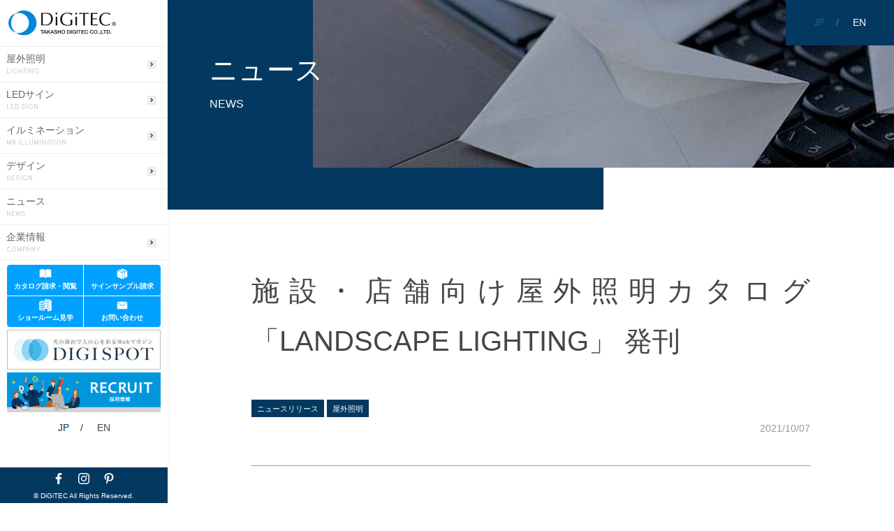

--- FILE ---
content_type: text/html; charset=UTF-8
request_url: https://takasho-digitec.jp/news/20211007/
body_size: 111822
content:
<!doctype html>
<html lang="ja" prefix="og: http://ogp.me/ns#">

<head>
  <meta charset="utf-8">
  <meta name="google-site-verification" content="" />
  <meta name="msvalidate.01" content="" />
  <meta http-equiv="X-UA-Compatible" content="IE=edge">
  <meta http-equiv="Content-Type" content="text/html; charset=UTF-8">
  <meta name="robots" content="index,follow,noodp">
  <meta name="viewport" content="width=device-width,initial-scale=1.0">
  <meta name="format-detection" content="telephone=no,address=no,email=no">
  <meta name="p:domain_verify" content="fbb947ccfeac9cf3be6ea4467df50364" /><!-- ピンタレスト -->
  <link rel="shortcut icon" href="https://takasho-digitec.jp/wp-content/themes/takashodigitec/assets/img/site/000_common/favicon.ico">
  <title>施設・店舗向け屋外照明カタログ「LANDSCAPE LIGHTING」 発刊 | 株式会社タカショーデジテック | 屋外照明、LED サイン、イルミネーション</title>
  <meta name='robots' content='max-image-preview:large' />

<!-- All In One SEO Pack 3.6.2[749,756] -->
<meta name="description"  content="株式会社タカショーデジテック は、施設・店舗向けカタログ『LANDSCAPE LIGHTING』を10⽉7⽇（⽊）に発刊いたしました。本カタログでは、施設・店舗などの屋外空間の使⽤に最適な新システム「ローボルト 24Vs（24ボルトエス）」を紹介。また、⼤規模空間でご使⽤いただける製品を多数紹介しています。" />

<script type="application/ld+json" class="aioseop-schema">{}</script>
<link rel="canonical" href="https://takasho-digitec.jp/news/20211007/" />
<meta property="og:type" content="article" />
<meta property="og:title" content="施設・店舗向け屋外照明カタログ「LANDSCAPE LIGHTING」 発刊 | 株式会社タカショーデジテック | 屋外照明、LED サイン、イルミネーション" />
<meta property="og:description" content="株式会社タカショーデジテック は、施設・店舗向けカタログ『LANDSCAPE LIGHTING』を10⽉7⽇（⽊）に発刊いたしました。本カタログでは、施設・店舗などの屋外空間の使⽤に最適な新システム「ローボルト 24Vs（24ボルトエス）」を紹介。また、⼤規模空間でご使⽤いただける製品を多数紹介しています。 【LANDSCAPE LIGHTING（全48P）】 カタログ請求　≫ カタログ閲覧　≫" />
<meta property="og:url" content="https://takasho-digitec.jp/news/20211007/" />
<meta property="og:site_name" content=" 屋外照明、イルミネーション、LEDサイン製作なら「株式会社タカショーデジテック」" />
<meta property="og:image" content="https://takasho-digitec.jp/wp-content/uploads/2021/10/20211007_fb.jpg" />
<meta property="og:image:width" content="1200" />
<meta property="og:image:height" content="630" />
<meta property="article:published_time" content="2021-10-07T04:00:00Z" />
<meta property="article:modified_time" content="2021-10-15T08:50:08Z" />
<meta property="og:image:secure_url" content="https://takasho-digitec.jp/wp-content/uploads/2021/10/20211007_fb.jpg" />
<meta name="twitter:card" content="summary" />
<meta name="twitter:title" content="施設・店舗向け屋外照明カタログ「LANDSCAPE LIGHTING」 発刊 | 株式会社タカショーデジテック | 屋外照明、LED サイン" />
<meta name="twitter:description" content="株式会社タカショーデジテック は、施設・店舗向けカタログ『LANDSCAPE LIGHTING』を10⽉7⽇（⽊）に発刊いたしました。本カタログでは、施設・店舗などの屋外空間の使⽤に最適な新システム「ローボルト 24Vs（24ボルトエス）」を紹介。また、⼤規模空間でご使⽤いただける製品を多数紹介しています。 【LANDSCAPE LIGHTING（全48P）】 カタログ請求　≫ カタログ閲覧　≫" />
<meta name="twitter:image" content="https://takasho-digitec.jp/wp-content/uploads/2021/10/20211007_fb.jpg" />
			<script type="text/javascript" >
				window.ga=window.ga||function(){(ga.q=ga.q||[]).push(arguments)};ga.l=+new Date;
				ga('create', 'UA-40216854-1', 'auto');
				// Plugins
				
				ga('send', 'pageview');
			</script>
			<script async src="https://www.google-analytics.com/analytics.js"></script>
			<!-- All In One SEO Pack -->
<link rel='dns-prefetch' href='//code.jquery.com' />
<script type="text/javascript">
window._wpemojiSettings = {"baseUrl":"https:\/\/s.w.org\/images\/core\/emoji\/14.0.0\/72x72\/","ext":".png","svgUrl":"https:\/\/s.w.org\/images\/core\/emoji\/14.0.0\/svg\/","svgExt":".svg","source":{"concatemoji":"https:\/\/takasho-digitec.jp\/wp-includes\/js\/wp-emoji-release.min.js?ver=6.3.7"}};
/*! This file is auto-generated */
!function(i,n){var o,s,e;function c(e){try{var t={supportTests:e,timestamp:(new Date).valueOf()};sessionStorage.setItem(o,JSON.stringify(t))}catch(e){}}function p(e,t,n){e.clearRect(0,0,e.canvas.width,e.canvas.height),e.fillText(t,0,0);var t=new Uint32Array(e.getImageData(0,0,e.canvas.width,e.canvas.height).data),r=(e.clearRect(0,0,e.canvas.width,e.canvas.height),e.fillText(n,0,0),new Uint32Array(e.getImageData(0,0,e.canvas.width,e.canvas.height).data));return t.every(function(e,t){return e===r[t]})}function u(e,t,n){switch(t){case"flag":return n(e,"\ud83c\udff3\ufe0f\u200d\u26a7\ufe0f","\ud83c\udff3\ufe0f\u200b\u26a7\ufe0f")?!1:!n(e,"\ud83c\uddfa\ud83c\uddf3","\ud83c\uddfa\u200b\ud83c\uddf3")&&!n(e,"\ud83c\udff4\udb40\udc67\udb40\udc62\udb40\udc65\udb40\udc6e\udb40\udc67\udb40\udc7f","\ud83c\udff4\u200b\udb40\udc67\u200b\udb40\udc62\u200b\udb40\udc65\u200b\udb40\udc6e\u200b\udb40\udc67\u200b\udb40\udc7f");case"emoji":return!n(e,"\ud83e\udef1\ud83c\udffb\u200d\ud83e\udef2\ud83c\udfff","\ud83e\udef1\ud83c\udffb\u200b\ud83e\udef2\ud83c\udfff")}return!1}function f(e,t,n){var r="undefined"!=typeof WorkerGlobalScope&&self instanceof WorkerGlobalScope?new OffscreenCanvas(300,150):i.createElement("canvas"),a=r.getContext("2d",{willReadFrequently:!0}),o=(a.textBaseline="top",a.font="600 32px Arial",{});return e.forEach(function(e){o[e]=t(a,e,n)}),o}function t(e){var t=i.createElement("script");t.src=e,t.defer=!0,i.head.appendChild(t)}"undefined"!=typeof Promise&&(o="wpEmojiSettingsSupports",s=["flag","emoji"],n.supports={everything:!0,everythingExceptFlag:!0},e=new Promise(function(e){i.addEventListener("DOMContentLoaded",e,{once:!0})}),new Promise(function(t){var n=function(){try{var e=JSON.parse(sessionStorage.getItem(o));if("object"==typeof e&&"number"==typeof e.timestamp&&(new Date).valueOf()<e.timestamp+604800&&"object"==typeof e.supportTests)return e.supportTests}catch(e){}return null}();if(!n){if("undefined"!=typeof Worker&&"undefined"!=typeof OffscreenCanvas&&"undefined"!=typeof URL&&URL.createObjectURL&&"undefined"!=typeof Blob)try{var e="postMessage("+f.toString()+"("+[JSON.stringify(s),u.toString(),p.toString()].join(",")+"));",r=new Blob([e],{type:"text/javascript"}),a=new Worker(URL.createObjectURL(r),{name:"wpTestEmojiSupports"});return void(a.onmessage=function(e){c(n=e.data),a.terminate(),t(n)})}catch(e){}c(n=f(s,u,p))}t(n)}).then(function(e){for(var t in e)n.supports[t]=e[t],n.supports.everything=n.supports.everything&&n.supports[t],"flag"!==t&&(n.supports.everythingExceptFlag=n.supports.everythingExceptFlag&&n.supports[t]);n.supports.everythingExceptFlag=n.supports.everythingExceptFlag&&!n.supports.flag,n.DOMReady=!1,n.readyCallback=function(){n.DOMReady=!0}}).then(function(){return e}).then(function(){var e;n.supports.everything||(n.readyCallback(),(e=n.source||{}).concatemoji?t(e.concatemoji):e.wpemoji&&e.twemoji&&(t(e.twemoji),t(e.wpemoji)))}))}((window,document),window._wpemojiSettings);
</script>
<style type="text/css">
img.wp-smiley,
img.emoji {
	display: inline !important;
	border: none !important;
	box-shadow: none !important;
	height: 1em !important;
	width: 1em !important;
	margin: 0 0.07em !important;
	vertical-align: -0.1em !important;
	background: none !important;
	padding: 0 !important;
}
</style>
	<link rel='stylesheet' id='yarppWidgetCss-css' href='https://takasho-digitec.jp/wp-content/plugins/yet-another-related-posts-plugin/style/widget.css?ver=6.3.7' type='text/css' media='all' />
<link rel='stylesheet' id='wp-block-library-css' href='https://takasho-digitec.jp/wp-includes/css/dist/block-library/style.min.css?ver=6.3.7' type='text/css' media='all' />
<style id='classic-theme-styles-inline-css' type='text/css'>
/*! This file is auto-generated */
.wp-block-button__link{color:#fff;background-color:#32373c;border-radius:9999px;box-shadow:none;text-decoration:none;padding:calc(.667em + 2px) calc(1.333em + 2px);font-size:1.125em}.wp-block-file__button{background:#32373c;color:#fff;text-decoration:none}
</style>
<style id='global-styles-inline-css' type='text/css'>
body{--wp--preset--color--black: #000000;--wp--preset--color--cyan-bluish-gray: #abb8c3;--wp--preset--color--white: #ffffff;--wp--preset--color--pale-pink: #f78da7;--wp--preset--color--vivid-red: #cf2e2e;--wp--preset--color--luminous-vivid-orange: #ff6900;--wp--preset--color--luminous-vivid-amber: #fcb900;--wp--preset--color--light-green-cyan: #7bdcb5;--wp--preset--color--vivid-green-cyan: #00d084;--wp--preset--color--pale-cyan-blue: #8ed1fc;--wp--preset--color--vivid-cyan-blue: #0693e3;--wp--preset--color--vivid-purple: #9b51e0;--wp--preset--gradient--vivid-cyan-blue-to-vivid-purple: linear-gradient(135deg,rgba(6,147,227,1) 0%,rgb(155,81,224) 100%);--wp--preset--gradient--light-green-cyan-to-vivid-green-cyan: linear-gradient(135deg,rgb(122,220,180) 0%,rgb(0,208,130) 100%);--wp--preset--gradient--luminous-vivid-amber-to-luminous-vivid-orange: linear-gradient(135deg,rgba(252,185,0,1) 0%,rgba(255,105,0,1) 100%);--wp--preset--gradient--luminous-vivid-orange-to-vivid-red: linear-gradient(135deg,rgba(255,105,0,1) 0%,rgb(207,46,46) 100%);--wp--preset--gradient--very-light-gray-to-cyan-bluish-gray: linear-gradient(135deg,rgb(238,238,238) 0%,rgb(169,184,195) 100%);--wp--preset--gradient--cool-to-warm-spectrum: linear-gradient(135deg,rgb(74,234,220) 0%,rgb(151,120,209) 20%,rgb(207,42,186) 40%,rgb(238,44,130) 60%,rgb(251,105,98) 80%,rgb(254,248,76) 100%);--wp--preset--gradient--blush-light-purple: linear-gradient(135deg,rgb(255,206,236) 0%,rgb(152,150,240) 100%);--wp--preset--gradient--blush-bordeaux: linear-gradient(135deg,rgb(254,205,165) 0%,rgb(254,45,45) 50%,rgb(107,0,62) 100%);--wp--preset--gradient--luminous-dusk: linear-gradient(135deg,rgb(255,203,112) 0%,rgb(199,81,192) 50%,rgb(65,88,208) 100%);--wp--preset--gradient--pale-ocean: linear-gradient(135deg,rgb(255,245,203) 0%,rgb(182,227,212) 50%,rgb(51,167,181) 100%);--wp--preset--gradient--electric-grass: linear-gradient(135deg,rgb(202,248,128) 0%,rgb(113,206,126) 100%);--wp--preset--gradient--midnight: linear-gradient(135deg,rgb(2,3,129) 0%,rgb(40,116,252) 100%);--wp--preset--font-size--small: 13px;--wp--preset--font-size--medium: 20px;--wp--preset--font-size--large: 36px;--wp--preset--font-size--x-large: 42px;--wp--preset--spacing--20: 0.44rem;--wp--preset--spacing--30: 0.67rem;--wp--preset--spacing--40: 1rem;--wp--preset--spacing--50: 1.5rem;--wp--preset--spacing--60: 2.25rem;--wp--preset--spacing--70: 3.38rem;--wp--preset--spacing--80: 5.06rem;--wp--preset--shadow--natural: 6px 6px 9px rgba(0, 0, 0, 0.2);--wp--preset--shadow--deep: 12px 12px 50px rgba(0, 0, 0, 0.4);--wp--preset--shadow--sharp: 6px 6px 0px rgba(0, 0, 0, 0.2);--wp--preset--shadow--outlined: 6px 6px 0px -3px rgba(255, 255, 255, 1), 6px 6px rgba(0, 0, 0, 1);--wp--preset--shadow--crisp: 6px 6px 0px rgba(0, 0, 0, 1);}:where(.is-layout-flex){gap: 0.5em;}:where(.is-layout-grid){gap: 0.5em;}body .is-layout-flow > .alignleft{float: left;margin-inline-start: 0;margin-inline-end: 2em;}body .is-layout-flow > .alignright{float: right;margin-inline-start: 2em;margin-inline-end: 0;}body .is-layout-flow > .aligncenter{margin-left: auto !important;margin-right: auto !important;}body .is-layout-constrained > .alignleft{float: left;margin-inline-start: 0;margin-inline-end: 2em;}body .is-layout-constrained > .alignright{float: right;margin-inline-start: 2em;margin-inline-end: 0;}body .is-layout-constrained > .aligncenter{margin-left: auto !important;margin-right: auto !important;}body .is-layout-constrained > :where(:not(.alignleft):not(.alignright):not(.alignfull)){max-width: var(--wp--style--global--content-size);margin-left: auto !important;margin-right: auto !important;}body .is-layout-constrained > .alignwide{max-width: var(--wp--style--global--wide-size);}body .is-layout-flex{display: flex;}body .is-layout-flex{flex-wrap: wrap;align-items: center;}body .is-layout-flex > *{margin: 0;}body .is-layout-grid{display: grid;}body .is-layout-grid > *{margin: 0;}:where(.wp-block-columns.is-layout-flex){gap: 2em;}:where(.wp-block-columns.is-layout-grid){gap: 2em;}:where(.wp-block-post-template.is-layout-flex){gap: 1.25em;}:where(.wp-block-post-template.is-layout-grid){gap: 1.25em;}.has-black-color{color: var(--wp--preset--color--black) !important;}.has-cyan-bluish-gray-color{color: var(--wp--preset--color--cyan-bluish-gray) !important;}.has-white-color{color: var(--wp--preset--color--white) !important;}.has-pale-pink-color{color: var(--wp--preset--color--pale-pink) !important;}.has-vivid-red-color{color: var(--wp--preset--color--vivid-red) !important;}.has-luminous-vivid-orange-color{color: var(--wp--preset--color--luminous-vivid-orange) !important;}.has-luminous-vivid-amber-color{color: var(--wp--preset--color--luminous-vivid-amber) !important;}.has-light-green-cyan-color{color: var(--wp--preset--color--light-green-cyan) !important;}.has-vivid-green-cyan-color{color: var(--wp--preset--color--vivid-green-cyan) !important;}.has-pale-cyan-blue-color{color: var(--wp--preset--color--pale-cyan-blue) !important;}.has-vivid-cyan-blue-color{color: var(--wp--preset--color--vivid-cyan-blue) !important;}.has-vivid-purple-color{color: var(--wp--preset--color--vivid-purple) !important;}.has-black-background-color{background-color: var(--wp--preset--color--black) !important;}.has-cyan-bluish-gray-background-color{background-color: var(--wp--preset--color--cyan-bluish-gray) !important;}.has-white-background-color{background-color: var(--wp--preset--color--white) !important;}.has-pale-pink-background-color{background-color: var(--wp--preset--color--pale-pink) !important;}.has-vivid-red-background-color{background-color: var(--wp--preset--color--vivid-red) !important;}.has-luminous-vivid-orange-background-color{background-color: var(--wp--preset--color--luminous-vivid-orange) !important;}.has-luminous-vivid-amber-background-color{background-color: var(--wp--preset--color--luminous-vivid-amber) !important;}.has-light-green-cyan-background-color{background-color: var(--wp--preset--color--light-green-cyan) !important;}.has-vivid-green-cyan-background-color{background-color: var(--wp--preset--color--vivid-green-cyan) !important;}.has-pale-cyan-blue-background-color{background-color: var(--wp--preset--color--pale-cyan-blue) !important;}.has-vivid-cyan-blue-background-color{background-color: var(--wp--preset--color--vivid-cyan-blue) !important;}.has-vivid-purple-background-color{background-color: var(--wp--preset--color--vivid-purple) !important;}.has-black-border-color{border-color: var(--wp--preset--color--black) !important;}.has-cyan-bluish-gray-border-color{border-color: var(--wp--preset--color--cyan-bluish-gray) !important;}.has-white-border-color{border-color: var(--wp--preset--color--white) !important;}.has-pale-pink-border-color{border-color: var(--wp--preset--color--pale-pink) !important;}.has-vivid-red-border-color{border-color: var(--wp--preset--color--vivid-red) !important;}.has-luminous-vivid-orange-border-color{border-color: var(--wp--preset--color--luminous-vivid-orange) !important;}.has-luminous-vivid-amber-border-color{border-color: var(--wp--preset--color--luminous-vivid-amber) !important;}.has-light-green-cyan-border-color{border-color: var(--wp--preset--color--light-green-cyan) !important;}.has-vivid-green-cyan-border-color{border-color: var(--wp--preset--color--vivid-green-cyan) !important;}.has-pale-cyan-blue-border-color{border-color: var(--wp--preset--color--pale-cyan-blue) !important;}.has-vivid-cyan-blue-border-color{border-color: var(--wp--preset--color--vivid-cyan-blue) !important;}.has-vivid-purple-border-color{border-color: var(--wp--preset--color--vivid-purple) !important;}.has-vivid-cyan-blue-to-vivid-purple-gradient-background{background: var(--wp--preset--gradient--vivid-cyan-blue-to-vivid-purple) !important;}.has-light-green-cyan-to-vivid-green-cyan-gradient-background{background: var(--wp--preset--gradient--light-green-cyan-to-vivid-green-cyan) !important;}.has-luminous-vivid-amber-to-luminous-vivid-orange-gradient-background{background: var(--wp--preset--gradient--luminous-vivid-amber-to-luminous-vivid-orange) !important;}.has-luminous-vivid-orange-to-vivid-red-gradient-background{background: var(--wp--preset--gradient--luminous-vivid-orange-to-vivid-red) !important;}.has-very-light-gray-to-cyan-bluish-gray-gradient-background{background: var(--wp--preset--gradient--very-light-gray-to-cyan-bluish-gray) !important;}.has-cool-to-warm-spectrum-gradient-background{background: var(--wp--preset--gradient--cool-to-warm-spectrum) !important;}.has-blush-light-purple-gradient-background{background: var(--wp--preset--gradient--blush-light-purple) !important;}.has-blush-bordeaux-gradient-background{background: var(--wp--preset--gradient--blush-bordeaux) !important;}.has-luminous-dusk-gradient-background{background: var(--wp--preset--gradient--luminous-dusk) !important;}.has-pale-ocean-gradient-background{background: var(--wp--preset--gradient--pale-ocean) !important;}.has-electric-grass-gradient-background{background: var(--wp--preset--gradient--electric-grass) !important;}.has-midnight-gradient-background{background: var(--wp--preset--gradient--midnight) !important;}.has-small-font-size{font-size: var(--wp--preset--font-size--small) !important;}.has-medium-font-size{font-size: var(--wp--preset--font-size--medium) !important;}.has-large-font-size{font-size: var(--wp--preset--font-size--large) !important;}.has-x-large-font-size{font-size: var(--wp--preset--font-size--x-large) !important;}
.wp-block-navigation a:where(:not(.wp-element-button)){color: inherit;}
:where(.wp-block-post-template.is-layout-flex){gap: 1.25em;}:where(.wp-block-post-template.is-layout-grid){gap: 1.25em;}
:where(.wp-block-columns.is-layout-flex){gap: 2em;}:where(.wp-block-columns.is-layout-grid){gap: 2em;}
.wp-block-pullquote{font-size: 1.5em;line-height: 1.6;}
</style>
<link rel='stylesheet' id='dnd-upload-cf7-css' href='https://takasho-digitec.jp/wp-content/plugins/drag-and-drop-multiple-file-upload-contact-form-7/assets/css/dnd-upload-cf7.css?ver=1.3.6.5' type='text/css' media='all' />
<link rel='stylesheet' id='contact-form-7-css' href='https://takasho-digitec.jp/wp-content/plugins/contact-form-7/includes/css/styles.css?ver=5.1.7' type='text/css' media='all' />
<link rel='stylesheet' id='contact-form-7-confirm-css' href='https://takasho-digitec.jp/wp-content/plugins/contact-form-7-add-confirm/includes/css/styles.css?ver=5.1' type='text/css' media='all' />
<link rel='stylesheet' id='lbwps-lib-css' href='https://takasho-digitec.jp/wp-content/plugins/lightbox-photoswipe/lib/photoswipe.css?ver=3.0.3' type='text/css' media='all' />
<link rel='stylesheet' id='photoswipe-skin-css' href='https://takasho-digitec.jp/wp-content/plugins/lightbox-photoswipe/lib/skins/default/skin.css?ver=3.0.3' type='text/css' media='all' />
<link rel='stylesheet' id='style-css' href='https://takasho-digitec.jp/wp-content/themes/takashodigitec/style.css' type='text/css' media='all' />
<link rel='stylesheet' id='design-css-css' href='https://takasho-digitec.jp/wp-content/themes/takashodigitec/assets/css/design.css?ver=20200701' type='text/css' media='all' />
<link rel='stylesheet' id='swiper-css-css' href='https://takasho-digitec.jp/wp-content/themes/takashodigitec/assets/css/swiper.min.css?ver=202000701' type='text/css' media='all' />
<link rel='stylesheet' id='pluss-css-css' href='https://takasho-digitec.jp/wp-content/themes/takashodigitec/assets/css/pluss.css?ver2025_1125_001&#038;ver=6.3.7' type='text/css' media='all' />
<link rel='stylesheet' id='d20-css-css' href='https://takasho-digitec.jp/wp-content/themes/takashodigitec/assets/css/d20.css?ver=6.3.7' type='text/css' media='all' />
<link rel='stylesheet' id='jquery-lazyloadxt-spinner-css-css' href='//takasho-digitec.jp/wp-content/plugins/a3-lazy-load/assets/css/jquery.lazyloadxt.spinner.css?ver=6.3.7' type='text/css' media='all' />
<link rel='stylesheet' id='cf7cf-style-css' href='https://takasho-digitec.jp/wp-content/plugins/cf7-conditional-fields/style.css?ver=2.5.14' type='text/css' media='all' />
<script type='text/javascript' src='https://takasho-digitec.jp/wp-content/plugins/lightbox-photoswipe/lib/photoswipe.min.js?ver=3.0.3' id='lbwps-lib-js'></script>
<script type='text/javascript' src='https://takasho-digitec.jp/wp-content/plugins/lightbox-photoswipe/lib/photoswipe-ui-default.min.js?ver=3.0.3' id='lbwps-ui-default-js'></script>
<script type='text/javascript' id='lbwps-frontend-js-extra'>
/* <![CDATA[ */
var lbwps_options = {"label_facebook":"Share on Facebook","label_twitter":"Tweet","label_pinterest":"Pin it","label_download":"Download image","label_copyurl":"Copy image URL","share_facebook":"1","share_twitter":"1","share_pinterest":"1","share_download":"1","share_direct":"0","share_copyurl":"0","share_custom_label":"","share_custom_link":"","wheelmode":"close","close_on_drag":"1","history":"1","show_counter":"1","show_fullscreen":"1","show_zoom":"1","show_caption":"1","loop":"1","pinchtoclose":"1","taptotoggle":"1","spacing":"12","close_on_click":"1","fulldesktop":"0","use_alt":"0","desktop_slider":"1","idletime":"4000"};
/* ]]> */
</script>
<script type='text/javascript' src='https://takasho-digitec.jp/wp-content/plugins/lightbox-photoswipe/js/frontend.min.js?ver=3.0.3' id='lbwps-frontend-js'></script>
<link rel="https://api.w.org/" href="https://takasho-digitec.jp/wp-json/" /><link rel="alternate" type="application/json" href="https://takasho-digitec.jp/wp-json/wp/v2/news/7971" /><link rel="EditURI" type="application/rsd+xml" title="RSD" href="https://takasho-digitec.jp/xmlrpc.php?rsd" />
<meta name="generator" content="WordPress 6.3.7" />
<link rel='shortlink' href='https://takasho-digitec.jp/?p=7971' />
<link rel="alternate" type="application/json+oembed" href="https://takasho-digitec.jp/wp-json/oembed/1.0/embed?url=https%3A%2F%2Ftakasho-digitec.jp%2Fnews%2F20211007%2F" />
<link rel="alternate" type="text/xml+oembed" href="https://takasho-digitec.jp/wp-json/oembed/1.0/embed?url=https%3A%2F%2Ftakasho-digitec.jp%2Fnews%2F20211007%2F&#038;format=xml" />
<style type="text/css">0</style>
<!-- Facebook Pixel Code -->
<script type='text/javascript'>
!function(f,b,e,v,n,t,s){if(f.fbq)return;n=f.fbq=function(){n.callMethod?
n.callMethod.apply(n,arguments):n.queue.push(arguments)};if(!f._fbq)f._fbq=n;
n.push=n;n.loaded=!0;n.version='2.0';n.queue=[];t=b.createElement(e);t.async=!0;
t.src=v;s=b.getElementsByTagName(e)[0];s.parentNode.insertBefore(t,s)}(window,
document,'script','https://connect.facebook.net/en_US/fbevents.js');
</script>
<!-- End Facebook Pixel Code -->
<script type='text/javascript'>
  fbq('init', '809137843342355', {}, {
    "agent": "wordpress-6.3.7-3.0.5"
});
</script><script type='text/javascript'>
  fbq('track', 'PageView', []);
</script>
<!-- Facebook Pixel Code -->
<noscript>
<img height="1" width="1" style="display:none" alt="fbpx"
src="https://www.facebook.com/tr?id=809137843342355&ev=PageView&noscript=1" />
</noscript>
<!-- End Facebook Pixel Code -->
		<style type="text/css" id="wp-custom-css">
			.img-border img {
border: solid 1px #999;
}		</style>
		  <!-- <link rel="stylesheet" href="assets/css/design.css"> -->
  <!--<link rel="stylesheet" href="https://cdnjs.cloudflare.com/ajax/libs/Swiper/4.5.0/css/swiper.min.css">-->
  <!-- <link rel="stylesheet" href="https://unpkg.com/swiper/css/swiper.min.css"> -->
  <link href="https://fonts.googleapis.com/css?family=Overpass:400,700&display=swap" rel="stylesheet">
  <link rel="stylesheet" type="text/css" href="https://cdnjs.cloudflare.com/ajax/libs/Modaal/0.4.4/css/modaal.min.css">


  <!-- Google Tag Manager -->
  <script>
    (function(w, d, s, l, i) {
      w[l] = w[l] || [];
      w[l].push({
        'gtm.start': new Date().getTime(),
        event: 'gtm.js'
      });
      var f = d.getElementsByTagName(s)[0],
        j = d.createElement(s),
        dl = l != 'dataLayer' ? '&l=' + l : '';
      j.async = true;
      j.src =
        'https://www.googletagmanager.com/gtm.js?id=' + i + dl;
      f.parentNode.insertBefore(j, f);
    })(window, document, 'script', 'dataLayer', 'GTM-NPMLRH4');
  </script>
  <!-- End Google Tag Manager -->


  <!-- Google Tag Manager -->
  <script>
    (function(w, d, s, l, i) {
      w[l] = w[l] || [];
      w[l].push({
        'gtm.start': new Date().getTime(),
        event: 'gtm.js'
      });
      var f = d.getElementsByTagName(s)[0],
        j = d.createElement(s),
        dl = l != 'dataLayer' ? '&l=' + l : '';
      j.async = true;
      j.src =
        'https://www.googletagmanager.com/gtm.js?id=' + i + dl;
      f.parentNode.insertBefore(j, f);
    })(window, document, 'script', 'dataLayer', 'GTM-P62XLVHK');
  </script>
  <!-- End Google Tag Manager -->


  <!-- Global site tag (gtag.js) - Google Analytics -->
  <script async src="https://www.googletagmanager.com/gtag/js?id=G-WJ84R8ENMD"></script>
  <script>
    window.dataLayer = window.dataLayer || [];

    function gtag() {
      dataLayer.push(arguments);
    }
    gtag('js', new Date());

    gtag('config', 'G-WJ84R8ENMD');
  </script>


  <!-- Global site tag (gtag.js) - Google Ads: 660421757 -->
  <script async src="https://www.googletagmanager.com/gtag/js?id=UA-40216854-1"></script>
  <script async src="https://www.googletagmanager.com/gtag/js?id=AW-660421757"></script>
  <script>
    window.dataLayer = window.dataLayer || [];

    function gtag() {
      dataLayer.push(arguments);
    }
    gtag('js', new Date());

    gtag('config', 'UA-40216854-1');
    gtag('config', 'AW-660421757');
  </script>

  
  <!-- Event snippet for 電話番号タップ conversion page
In your html page, add the snippet and call gtag_report_conversion when someone clicks on the chosen link or button. -->
  <script>
    function gtag_report_conversion(url) {
      var callback = function() {
        if (typeof(url) != 'undefined') {
          window.location = url;
        }
      };
      gtag('event', 'conversion', {
        'send_to': 'AW-660421757/7yCICMCGusoBEP349LoC',
        'event_callback': callback
      });
      return false;
    }
  </script>

</head>

<body>


  <!-- Google Tag Manager (noscript) -->
  <noscript><iframe src="https://www.googletagmanager.com/ns.html?id=GTM-NPMLRH4" height="0" width="0" style="display:none;visibility:hidden"></iframe></noscript>
  <!-- End Google Tag Manager (noscript) -->

  <!-- Google Tag Manager (noscript) -->
  <noscript><iframe src="https://www.googletagmanager.com/ns.html?id=GTM-P62XLVHK"
      height="0" width="0" style="display:none;visibility:hidden"></iframe></noscript>
  <!-- End Google Tag Manager (noscript) -->

  <noscript>
    ※当ウェブサイトを快適に閲覧して頂くためjavascriptを有効にしてください
  </noscript>
  <div class="l-wrap">
    <div class="__logo-sp"><a href="https://takasho-digitec.jp"><img class="" src="https://takasho-digitec.jp/wp-content/themes/takashodigitec/assets/img/site/000_common/header_logo.svg" alt="DiGiTEC"> </a></div>
    <header class="l-header" id="header">
      <section class="o-sect">
        <div class="__inner">
          <div class="__logo logo-pc-side-nav"><a href="https://takasho-digitec.jp"><img class="" src="https://takasho-digitec.jp/wp-content/themes/takashodigitec/assets/img/site/000_common/header_logo.svg" alt="DiGiTEC"> </a></div>
          <!-- スマホ用フッターボタン -->
          <div class="__navi-footer-sp">
            <div id="nav_toggle" class="__block-navi-footer-sp">
              <div class="nav_toggle_wrap"> <span>-----</span> <span>-----</span> <span>-----</span></div>
            </div>
            <div id="nav-cv-sp02" class="__block-navi-footer-sp">
              <a href="https://takasho-digitec.jp/ctlg/" class="js-modal-open" data-target="modal02">
                <div class="__header-cv-icn"><img src="https://takasho-digitec.jp/wp-content/themes/takashodigitec/assets/img/site/000_common/header_cv_icn01.svg" alt="カタログ">
                </div>
                <p>カタログ請求<br class="sp">・閲覧</p>
              </a>
            </div>
            <div id="nav-cv-sp02" class="__block-navi-footer-sp">
              <a href="https://takasho-digitec.jp/sample/">
                <div class="__header-cv-icn"><img src="https://takasho-digitec.jp/wp-content/themes/takashodigitec/assets/img/site/000_common/header_cv_icn02.svg" alt="サインサンプル請求">
                </div>
                <p>サインサンプル<br class="sp">請求</p>
              </a>
            </div>
            <div id="nav-cv-sp03" class="__block-navi-footer-sp">
              <a href="https://takasho-digitec.jp/contact_showroom/" class="js-modal-open" data-target="modal03">
                <div class="__header-cv-icn"><img src="https://takasho-digitec.jp/wp-content/themes/takashodigitec/assets/img/site/000_common/header_cv_icn03.svg" alt="ショールーム">
                </div>
                <p>ショールーム見学</p>
              </a>
            </div>
            <div id="nav-cv-sp04" class="__block-navi-footer-sp">
              <a href="" class="js-modal-open" data-target="modal01">
                <div class="__header-cv-icn"><img src="https://takasho-digitec.jp/wp-content/themes/takashodigitec/assets/img/site/000_common/header_cv_icn04.svg" alt="お問い合わせ">
                </div>
                <p>お問い合わせ</p>
              </a>
            </div>
          </div>



          <nav id="global_nav" class="">
            <!-- スマホ用ナビゲーション中身 -->
            <div class="tab_wrap">
              <input id="tab1" type="radio" name="tab_btn" checked>
              <input id="tab2" type="radio" name="tab_btn">
              <input id="tab3" type="radio" name="tab_btn">
              <input id="tab4" type="radio" name="tab_btn">
              <input id="tab5" type="radio" name="tab_btn">

              <div class="tab_area">
                <label class="tab1_label" for="tab1">企業情報</label>
                <label class="tab2_label" for="tab2">屋外照明</label>
                <label class="tab3_label" for="tab3">LEDサイン</label>
                <label class="tab4_label" for="tab4">イルミ<br>ネーション</label>
                <label class="tab5_label" for="tab5">デザイン</label>
              </div>


              <div class="panel_area">
                <div id="panel1" class="tab_panel">
                  <ul>
                    <li><a href="https://takasho-digitec.jp">ホーム</a></li>
                    <li><a href="https://takasho-digitec.jp/news/">ニュース</a></li>
                    <li><a href="https://takasho-digitec.jp/about/">企業情報</a>
                    <li class="third_layer_in"><a href="https://takasho-digitec.jp/about/info/">会社概要</a></li>
                    <li class="third_layer_in"><a href="https://takasho-digitec.jp/about/message/">代表挨拶</a></li>
                    <li class="third_layer_in"><a href="https://takasho-digitec.jp/sustainable/">サスティナブルの取り組み</a></li>
                    <li class="third_layer_in"><a href="https://takasho-digitec.jp//about/female/">一般事業主行動計画</a></li>
                    </li>
                  </ul>
                </div>

                <div id="panel2" class="tab_panel">
                  <ul>
                    <li class="first_layer"><a href="https://takasho-digitec.jp/lighting">屋外照明</a>
                      <ul>
                        <li><a href="https://takasho-digitec.jp/lighting/lowvoltsystem/">ローボルト<span class="textsub">®</span>システム</a></li>
                        <li><a href="https://takasho-digitec.jp/lighting/product/">商品ラインアップ</a></li>
                        <li class="third_layer_in"><a href="https://yomosugara.jp/" target="_blank" rel="noopener noreferrer">yomosugara</a></li>
                        <li class="third_layer_in"><a href="https://takasho-digitec.jp/vibia-japan/">VIBIA OUTDOOR</a></li>
                        <li><a href="https://takasho-digitec.jp/lighting/new-products2025/">2025年 新商品のご案内</a></li>
                        <li><a href="https://takasho-digitec.jp/lighting/night-time-economy/">ナイトタイムエコノミー</a></li>
                        <li><a href="https://takasho-digitec.jp/lighting#GardenLighting">GARDEN LIGHTING - 住宅向け -</a></li>
                        <li><a href="https://takasho-digitec.jp/lighting/ge-landscape/">LANDSCAPE LIGHTING - 施設・店舗向け -</a></li>
                        <li class="third_layer_in"><a href="https://takasho-digitec.jp/lighting/hikari-renovation/">光のリノベーション事例</a></li>
                        <li><a href="https://takasho-digitec.jp/lighting/ge_works/">施工事例</a></li>
                        <li><a href="https://takasho-digitec.jp/lighting/lighting_lecture/">光の照明講座<small>- 基礎知識&テクニック -</small></a></li>
                        <li><a href="https://takasho-digitec.jp/lighting/quality/">光の品質・サポート</a></li>
                        <li class="third_layer_in"><a href="https://takasho-digitec.jp/lighting/quality/">品質への取り組み</a></li>
                        <li class="third_layer_in"><a href="https://takasho-digitec.jp/lighting/warranty/">3年保証</a></li>
                        <li class="third_layer_in"><a href="https://takasho-digitec.jp/lighting/lighting_lab/">Creative Lab.</a></li>
                        <!--
                        <li class="arrow-icn-none">
                          <a href="https://yomosugara.jp/" target="_blank" rel="noopener noreferrer">
                            <div class=" bnr-warp">
                              <img src="https://takasho-digitec.jp//lighting/wp-content/themes/takashodigitec_ge/assets/img/site/000_common/bnr_yomosugara.jpg" alt="" />
                            </div>
                          </a>
                        </li>
  -->
                      </ul>
                    </li>
                  </ul>
                </div>

                <div id="panel3" class="tab_panel">
                  <ul>
                    <li class="first_layer"><a href="https://takasho-digitec.jp/led_sign/">LEDサイン</a>
                      <ul>
                        <li><a href="https://takasho-digitec.jp/led_sign/product/">商品ラインアップ</a></li>
                        <li><a href="https://takasho-digitec.jp/led_sign/limited-line/">LIMITED LINE - 規格外サイン -</a></li>
                        <li><a href="https://takasho-digitec.jp//led_sign/led-signlp/">48種類のLEDサインの違い</a></li>
                        <li><a href="https://takasho-digitec.jp//led_sign/neonlp/">LEDネオンサインの特徴</a></li>
                        <li><a href="https://takasho-digitec.jp//led_sign/new-product2025-2026/">2025-2026年 新商品のご案内</a></li>
                        <li><a href="https://takasho-digitec.jp/led_sign/works/">施工実績</a></li>
                        <li><a href="https://takasho-digitec.jp/led_sign/technology/">技術紹介</a></li>
                        <li><a href="https://takasho-digitec.jp/led_sign/order/">納品までの流れ</a></li>
                        <li><a href="https://takasho-digitec.jp/led_sign/qa">Q&A よくある質問</a></li>
                        <li><a href="https://takasho-digitec.jp/led_sign/responsiveness/">タカショーデジテックの強み</a></li>
                        <li class="third_layer_in"><a href="https://takasho-digitec.jp/led_sign/responsiveness/">対応力</a></li>
                        <li class="third_layer_in"><a href="https://takasho-digitec.jp/led_sign/quality/">高い表現力と品質</a></li>
                        <li class="third_layer_in"><a href="https://takasho-digitec.jp/led_sign/support/">サポート</a></li>
                      </ul>
                    </li>
                  </ul>
                </div>

                <div id="panel4" class="tab_panel">
                  <ul>
                    <li class="first_layer"><a href="https://takasho-digitec.jp/mk_illumination/">イルミネーション</a>
                      <ul>
                        <li><a href="https://takasho-digitec.jp/mk_illumination/product/">商品ラインアップ</a></li>
                        <li class="third_layer_in"><a href="https://takasho-digitec.jp/mk_illumination/accessories/">アクセサリー</a></li>
                        <li><a href="https://takasho-digitec.jp/mk_illumination/new-products2025/">2025年 新商品のご案内</a></li>
                        <li><a href="https://takasho-digitec.jp/mk_illumination/works/">施工事例</a></li>
                        <li><a href="https://takasho-digitec.jp/mk_illumination/quick-fix-system/">QuickFix™️ SYSTEM</a></li>
                        <li><a href="https://takasho-digitec.jp/mk_illumination/limited-line/">LIMITED LINE</a></li>
                        <li><a href="https://takasho-digitec.jp/mk_illumination/twinkly/">Twinkly Plus</a></li>
                        <li><a href="https://takasho-digitec.jp/mk_illumination/five-reason/">世界中のプロに支持される理由</a></li>
                        <li class="third_layer_in"><a href="https://takasho-digitec.jp/mk_illumination/quality/">品質</a></li>
                        <li class="third_layer_in"><a href="https://takasho-digitec.jp/mk_illumination/lighting/">光</a></li>
                        <li class="third_layer_in"><a href="https://takasho-digitec.jp/mk_illumination/construction/">施工性</a></li>
                        <li class="arrow-icn-none">
                          <a href="https://takasho-digitec.jp/mk_illumination/twinkly/">
                            <div class="bnr-warp">
                              <img src="https://takasho-digitec.jp/mk_illumination/wp-content/themes/takashodigitec_illumination/assets/img/site/3000_twinkly/common/banner_Twinkly.jpg" alt="twinkly plus powered by MK" />
                            </div>
                          </a>
                        </li>
                      </ul>
                    </li>
                  </ul>
                </div>

                <div id="panel5" class="tab_panel">
                  <ul>
                    <li class="first_layer"><a href="http://ask-planning.com/" target="_blank" rel="noopener noreferrer">Ask Design lab.</a></li>
                    <li class="first_layer"><a href="https://ask-planning.com/works/" target="_blank" rel="noopener noreferrer">制作事例</a></li>
                  </ul>
                </div>
              </div>
              <div class="__header-bnr">
                <ul>
                  <!--
                  <li><a href="https://takasho-digitec.jp/gems/"><img src="https://takasho-digitec.jp/wp-content/themes/takashodigitec/assets/img/site/000_common/header_bnr04.jpg?202112031" alt="GEMS"></a></li>
                  -->
                  <li><a href="https://takasho-digitec.jp/digispot/"><img src="https://takasho-digitec.jp/wp-content/themes/takashodigitec/assets/img/site/000_common/header_bnr03.jpg?202112031" alt="DIGISPOT"></a></li>
                  <!--<li><a href="https://takasho-digitec.jp/lightingscene/" target="_blank"><img src="https://takasho-digitec.jp/wp-content/themes/takashodigitec/assets/img/site/000_common/header_bnr05.jpg?202202011" alt="Lighting scene"></a></li>-->
                  <li><a href="https://takasho-digitec.jp/saiyo/"><img src="https://takasho-digitec.jp/wp-content/themes/takashodigitec/assets/img/site/1700_saiyo/header_bnr_saiyo.svg" alt="RECRUIT"></a></li>
                </ul>
              </div>
              <div class="__header-lang">
                <ul>
                  <li class="active">JP</li>
                  <li><a href="https://takasho-digitec.jp/en/">EN</a></li>
                </ul>
              </div>
              <div class="__header-sns">
                <ul>
                  <li><a href="https://www.facebook.com/%E6%A0%AA%E5%BC%8F%E4%BC%9A%E7%A4%BE%E3%82%BF%E3%82%AB%E3%82%B7%E3%83%A7%E3%83%BC%E3%83%87%E3%82%B8%E3%83%86%E3%83%83%E3%82%AF-Takasho-Digitec-CoLtd-108598727589071/?modal=admin_todo_tour"><img src="https://takasho-digitec.jp/wp-content/themes/takashodigitec/assets/img/site/000_common/header_sns_fb.svg" alt="facebook"></a></li>
                  <!-- <li><a href="#"><img src="https://takasho-digitec.jp/wp-content/themes/takashodigitec/assets/img/site/000_common/header_sns_twitter.svg" alt="" ></a></li> -->
                  <li><a href="https://www.instagram.com/takasho.digitec_official/"><img src="https://takasho-digitec.jp/wp-content/themes/takashodigitec/assets/img/site/000_common/header_sns_insta.svg" alt="instagram"></a></li>
                  <li><a data-pin-do="buttonBookmark" data-pin-custom="true" href="https://www.pinterest.com/pin/create/button/"><img src="https://takasho-digitec.jp/wp-content/themes/takashodigitec/assets/img/site/000_common/header_sns_pinterest.svg" height="25" alt="pinterest"></a>
                  </li>
                </ul>
                <!-- <p class="copyright">©️ DiGiTEC All Rights Reserved.</p> -->
              </div>
            </div>


            <!-- PC用ナビゲーション中身 -->
            <ul class="circleBehind cdd_menu">
              <li class="cdd_menu-dropdown first_layer pc-nav-lighting"><a href="https://takasho-digitec.jp/lighting">屋外照明<br><span>LIGHTING</span></a>
                <ul class="list-pc-menu-side">
                  <li class="span-textsub"><a href="https://takasho-digitec.jp/lighting/lowvoltsystem/">ローボルト<span class="textsub">®</span>システム</a></li>
                  <li><a href="https://takasho-digitec.jp/lighting/product/">商品ラインアップ</a></li>
                  <li class="hierarchy02"><a href="https://yomosugara.jp/" target="_blank" rel="noopener noreferrer">　∟ yomosugara</a></li>
                  <li class="hierarchy02"><a href="https://takasho-digitec.jp/vibia-japan/">　∟ VIBIA OUTDOOR</a></li>
                  <li><a href="https://takasho-digitec.jp/lighting/new-products2025/">2025年 新商品のご案内</a></li>
                  <li><a href="https://takasho-digitec.jp/lighting/night-time-economy/">ナイトタイムエコノミー</a></li>
                  <li><a href="https://takasho-digitec.jp/lighting#GardenLighting">GARDEN LIGHTING<small>- 住宅向け -</small></a></li>
                  <li><a href="https://takasho-digitec.jp//lighting/ge-landscape/">LANDSCAPE LIGHTING<small>- 施設・店舗向け -</small></a></li>
                  <li class="hierarchy02"><a href="https://takasho-digitec.jp/lighting/hikari-renovation/">　∟ 光のリノベーション事例</a></li>
                  <li><a href="https://takasho-digitec.jp/lighting/ge_works/">施工事例</a></li>
                  <li><a href="https://takasho-digitec.jp/lighting/lighting_lecture/">光の照明講座<small>- テクニック & 基礎知識 -</small></a></li>
                  <li><a href="https://takasho-digitec.jp/lighting/quality/">光の品質・サポート</a></li>
                  <li class="hierarchy02"><a href="https://takasho-digitec.jp/lighting/quality/">　∟ 品質への取り組み</a></li>
                  <li class="hierarchy02"><a href="https://takasho-digitec.jp/lighting/warranty/">　∟ 3年保証</a></li>
                  <li class="hierarchy02"><a href="https://takasho-digitec.jp/lighting/lighting_lab/">　∟ Creative Lab.</a></li>
                  <li>
                    <a href="https://yomosugara.jp/" target="_blank" rel="noopener noreferrer">
                      <div class="bnr-warp">
                        <img src="https://takasho-digitec.jp//lighting/wp-content/themes/takashodigitec_ge/assets/img/site/000_common/bnr_yomosugara.jpg" alt="" />
                      </div>
                    </a>
                  </li>
                  <!--
                  <li><a href="https://takasho-digitec.jp/gems/"><img src="https://takasho-digitec.jp/wp-content/themes/takashodigitec/assets/img/site/000_common/header_bnr04.jpg?202112031" alt="GEMS"></a></li>
                  -->
                </ul>
              </li>

              <li class="cdd_menu-dropdown first_layer pc-nav-sign"><a href="https://takasho-digitec.jp/led_sign/">LEDサイン<br><span>LED SIGN</span></a>
                <ul class="list-pc-menu-side">
                  <li><a href="https://takasho-digitec.jp/led_sign/product/">商品ラインアップ</a></li>
                  <li><a href="https://takasho-digitec.jp/led_sign/limited-line/">LIMITED LINE<small>- 規格外サイン -</small></a></li>
                  <li><a href="https://takasho-digitec.jp//led_sign/led-signlp/">48種類のLEDサインの違い</a></li>
                  <li><a href="https://takasho-digitec.jp/led_sign/neonlp/">LEDネオンサインの特徴</a></li>
                  <li><a href="https://takasho-digitec.jp//led_sign/new-product2025-2026/">2025-2026年 新商品のご案内</a></li>
                  <li><a href="https://takasho-digitec.jp/led_sign/works/">施工実績</a></li>
                  <li><a href="https://takasho-digitec.jp/led_sign/technology/">技術紹介</a></li>
                  <li><a href="https://takasho-digitec.jp/led_sign/order/">納品までの流れ</a></li>
                  <li><a href="https://takasho-digitec.jp/led_sign/qa">Q&A よくある質問</a></li>
                  <li class=""><a href="https://takasho-digitec.jp/led_sign/responsiveness/">タカショーデジテックの強み</a></li>
                  <li class="hierarchy02"><a href="https://takasho-digitec.jp/led_sign/responsiveness/">　∟ 対応力</a></li>
                  <li class="hierarchy02"><a href="https://takasho-digitec.jp/led_sign/quality/">　∟ 高い表現力と品質</a></li>
                  <li class="hierarchy02"><a href="https://takasho-digitec.jp/led_sign/support/">　∟ サポート</a></li>
                </ul>
              </li>

              <li class="cdd_menu-dropdown first_layer pc-nav-illumi"><a href="https://takasho-digitec.jp/mk_illumination/">イルミネーション<br><span>MK ILLUMINATION</span></a>
                <ul class="list-pc-menu-side">
                  <li><a href="https://takasho-digitec.jp/mk_illumination/product/">商品ラインアップ</a></li>
                  <li class="hierarchy02"><a href="https://takasho-digitec.jp/mk_illumination/accessories/">　∟ アクセサリー</a></li>
                  <li><a href="https://takasho-digitec.jp/mk_illumination/new-products2025/">2025年 新商品のご案内</a></li>
                  <li><a href="https://takasho-digitec.jp/mk_illumination/works/">施工事例</a></li>
                  <li><a href="https://takasho-digitec.jp/mk_illumination/quick-fix-system/">QuickFix™️ SYSTEM</a></li>
                  <li><a href="https://takasho-digitec.jp/mk_illumination/limited-line/">LIMITED LINE</a></li>
                  <li><a href="https://takasho-digitec.jp/mk_illumination/twinkly/">Twinkly Plus</a></li>
                  <li><a href="https://takasho-digitec.jp/mk_illumination/five-reason/">世界中のプロに支持される理由</a></li>
                  <li class="hierarchy02"><a href="https://takasho-digitec.jp/mk_illumination/quality/">　∟ 品質</a></li>
                  <li class="hierarchy02"><a href="https://takasho-digitec.jp/mk_illumination/lighting/">　∟ 光</a></li>
                  <li class="hierarchy02"><a href="https://takasho-digitec.jp/mk_illumination/construction/">　∟ 施工性</a></li>
                  <li>
                    <a href="https://takasho-digitec.jp/mk_illumination/twinkly/">
                      <div class="bnr-warp">
                        <img src="https://takasho-digitec.jp/mk_illumination/wp-content/themes/takashodigitec_illumination/assets/img/site/3000_twinkly/common/banner_Twinkly.jpg" alt="twinkly plus powered by MK" />
                      </div>
                    </a>
                  </li>
                </ul>
              </li>

              <li class="cdd_menu-dropdown first_layer pc-nav-design"><a href="http://ask-planning.com/" target="_blank" rel="noopener noreferrer">デザイン<br><span>DESIGN</span></a>
                <ul class="list-pc-menu-side">
                  <li><a href="http://ask-planning.com/" target="_blank" rel="noopener noreferrer">Ask Design lab.</a></li>
                  <li><a href="https://ask-planning.com/works/" target="_blank" rel="noopener noreferrer">制作事例</a></li>
                </ul>
              </li>

              <li class="first_layer"><a href="https://takasho-digitec.jp/news/">ニュース<br><span>NEWS</span></a>

              </li>
              <li class="cdd_menu-dropdown first_layer pc-nav-company"><a href="https://takasho-digitec.jp/about/">企業情報<br><span>COMPANY</span></a>
                <ul class="list-pc-menu-side">
                  <li><a href="https://takasho-digitec.jp/about/info/">会社概要</a></li>
                  <li><a href="https://takasho-digitec.jp/about/message/">代表挨拶</a></li>
                  <li><a href="https://takasho-digitec.jp/sustainable/">サスティナブルの取り組み</a></li>
                  <li><a href="https://takasho-digitec.jp//about/female/">一般事業主行動計画</a></li>
                  <li><a href="https://takasho-digitec.jp/faq/">Q&A よくある質問</a></li>
                </ul>
              </li>
            </ul>
          </nav>
          <div class="__header-fixarea">
            <div class="__header-cv">
              <ul>
                <li>
                  <a href="https://takasho-digitec.jp/ctlg/" class="js-modal-open" data-target="modal02">
                    <div class="__header-cv-icn __catalog"></div>
                    <p>カタログ請求・閲覧</p>
                  </a>
                </li>
                <li>
                  <a href="https://takasho-digitec.jp/sample/">
                    <div class="__header-cv-icn __sample"></div>
                    <p>サインサンプル請求</p>
                  </a>
                </li>
                <li>
                  <a href="https://takasho-digitec.jp/contact_showroom/" class="js-modal-open" data-target="modal03">
                    <div class="__header-cv-icn __showroom"></div>
                    <p>ショールーム見学</p>
                  </a>
                </li>
                <li>
                  <a href="https://takasho-digitec.jp/contact/" class="js-modal-open" data-target="modal01">
                    <div class="__header-cv-icn __contact"></div>
                    <p>お問い合わせ</p>
                  </a>
                </li>
              </ul>
            </div>
            <div class="__header-bnr">
              <ul>
                <!-- <li><a href="https://takasho-digitec.jp/gems/"><img src="https://takasho-digitec.jp/wp-content/themes/takashodigitec/assets/img/site/000_common/header_bnr04.jpg" alt="GEMS"></a></li> -->
                <li><a href="https://takasho-digitec.jp/digispot/"><img src="https://takasho-digitec.jp/wp-content/themes/takashodigitec/assets/img/site/000_common/header_bnr03.jpg?202112031" alt="DIGISPOT"></a></li>
                <!--<li><a href="https://takasho-digitec.jp/lightingscene/" target="_blank"><img src="https://takasho-digitec.jp/wp-content/themes/takashodigitec/assets/img/site/000_common/header_bnr05.jpg?202202011" alt="Lighting scene"></a></li>-->
                <li><a href="https://takasho-digitec.jp/saiyo/"><img src="https://takasho-digitec.jp/wp-content/themes/takashodigitec/assets/img/site/1700_saiyo/header_bnr_saiyo.svg" alt="RECRUIT"></a></li>
              </ul>
            </div>
            <div class="__header-lang">
              <ul>
                <li class="active">JP</li>
                <li><a class="lang-switch" href="https://takasho-digitec.jp/en/">EN</a></li>
              </ul>
            </div>
            <div class="__header-sns">
              <ul>
                <li><a href="https://www.facebook.com/%E6%A0%AA%E5%BC%8F%E4%BC%9A%E7%A4%BE%E3%82%BF%E3%82%AB%E3%82%B7%E3%83%A7%E3%83%BC%E3%83%87%E3%82%B8%E3%83%86%E3%83%83%E3%82%AF-Takasho-Digitec-CoLtd-108598727589071/?modal=admin_todo_tour" target="_blank"><img src="https://takasho-digitec.jp/wp-content/themes/takashodigitec/assets/img/site/000_common/header_sns_fb.svg" alt="facebook"></a></li>
                <!-- <li><a href="#"><img src="https://takasho-digitec.jp/wp-content/themes/takashodigitec/assets/img/site/000_common/header_sns_twitter.svg" alt="" ></a></li> -->
                <li><a href="https://www.instagram.com/takasho.digitec_official/" target="_blank"><img src="https://takasho-digitec.jp/wp-content/themes/takashodigitec/assets/img/site/000_common/header_sns_insta.svg" alt="instagram"></a></li>
                <li><a data-pin-do="buttonBookmark" data-pin-custom="true" href="https://www.pinterest.com/pin/create/button/"><img src="https://takasho-digitec.jp/wp-content/themes/takashodigitec/assets/img/site/000_common/header_sns_pinterest.svg" height="25" alt="pinterest"></a></li>
              </ul>
              <p class="copyright">©️ DiGiTEC All Rights Reserved.</p>
            </div>
          </div>
        </div>
      </section>
    </header>
    <!-- header end -->

    <div class="__fixed-lang">
      <ul>
        <li class="active">JP</li>
        <li><a class="lang-switch" href="https://takasho-digitec.jp/en/">EN</a></li>
      </ul>
    </div><main class="l-main o-page-sub o-page-news-single">
  <!-- mainvisual end -->
  <article class="o-section-ttl">
    <h1 class="__head">ニュース<br><span>NEWS</span></h1>
    <section class="o-sect">
      <div class="bg_block"></div>
      <div class="bg_block02"></div>
    </section>
  </article>
  <article class="o-section-01">
    <section class="o-sect">
      <div class="l-container">
        <div class="__s-wrap">
          <div class="__inner __singl-content">
                                          <div class="__box __first">
                  <h2 class="__head __head-type02">施設・店舗向け屋外照明カタログ「LANDSCAPE LIGHTING」 発刊</h2>
                  <ul class="category">
                    <li class="newsrelease"><a href="https://takasho-digitec.jp/news-cat/newsrelease/">ニュースリリース</a></li><li class="ge"><a href="https://takasho-digitec.jp/news-cat/ge/">屋外照明</a></li>                  </ul>
                  <time>2021/10/07</time>
                </div>
                <div class="__box __second">
                  <p>
<p>株式会社タカショーデジテック は、施設・店舗向けカタログ『LANDSCAPE LIGHTING』を10⽉7⽇（⽊）に発刊いたしました。本カタログでは、施設・店舗などの屋外空間の使⽤に最適な新システム「ローボルト 24Vs（24ボルトエス）」を紹介。また、⼤規模空間でご使⽤いただける製品を多数紹介しています。</p>



<div style="height:30px" aria-hidden="true" class="wp-block-spacer"></div>



<div class="wp-block-image small-column"><figure class="aligncenter size-full"><a href="http://www.catalabo.org/cgi-bin/openCatalog.cgi?catalogId=0291_PR345000&amp;pageId=1" target="_blank" rel="noopener noreferrer"><img decoding="async" fetchpriority="high" width="1200" height="900" src="//takasho-digitec.jp/wp-content/plugins/a3-lazy-load/assets/images/lazy_placeholder.gif" data-lazy-type="image" data-src="https://takasho-digitec.jp/wp-content/uploads/2021/10/landscape_表紙_b.png" alt="" class="lazy lazy-hidden wp-image-7974" srcset="" data-srcset="https://takasho-digitec.jp/wp-content/uploads/2021/10/landscape_表紙_b.png 1200w, https://takasho-digitec.jp/wp-content/uploads/2021/10/landscape_表紙_b-300x225.png 300w, https://takasho-digitec.jp/wp-content/uploads/2021/10/landscape_表紙_b-1024x768.png 1024w, https://takasho-digitec.jp/wp-content/uploads/2021/10/landscape_表紙_b-768x576.png 768w, https://takasho-digitec.jp/wp-content/uploads/2021/10/landscape_表紙_b-563x422.png 563w" sizes="(max-width: 1200px) 100vw, 1200px" /><noscript><img decoding="async" fetchpriority="high" width="1200" height="900" src="https://takasho-digitec.jp/wp-content/uploads/2021/10/landscape_表紙_b.png" alt="" class="wp-image-7974" srcset="https://takasho-digitec.jp/wp-content/uploads/2021/10/landscape_表紙_b.png 1200w, https://takasho-digitec.jp/wp-content/uploads/2021/10/landscape_表紙_b-300x225.png 300w, https://takasho-digitec.jp/wp-content/uploads/2021/10/landscape_表紙_b-1024x768.png 1024w, https://takasho-digitec.jp/wp-content/uploads/2021/10/landscape_表紙_b-768x576.png 768w, https://takasho-digitec.jp/wp-content/uploads/2021/10/landscape_表紙_b-563x422.png 563w" sizes="(max-width: 1200px) 100vw, 1200px" /></noscript></a><figcaption>【LANDSCAPE LIGHTING（全48P）】</figcaption></figure></div>



<div style="height:30px" aria-hidden="true" class="wp-block-spacer"></div>



<div class="wp-block-columns small-column is-layout-flex wp-container-3 wp-block-columns-is-layout-flex">
<div class="wp-block-column is-layout-flow wp-block-column-is-layout-flow">
<a href="https://takasho-digitec.jp/ctlgform/" target="_blank" class="btn-digispot round bg-blue" rel="noopener noreferrer">カタログ請求　≫</a>



<div style="height:30px" aria-hidden="true" class="wp-block-spacer"></div>
</div>



<div class="wp-block-column is-layout-flow wp-block-column-is-layout-flow">
<a href="http://www.catalabo.org/cgi-bin/openCatalog.cgi?catalogId=0291_PR345000&#038;pageId=1" target="_blank" class="btn-digispot round bg-blue" rel="noopener noreferrer">カタログ閲覧　≫</a>



<div style="height:30px" aria-hidden="true" class="wp-block-spacer"></div>
</div>
</div>



<div style="height:20px" aria-hidden="true" class="wp-block-spacer"></div>



<h3 class="wp-block-heading"><strong>新システム「ローボルト 24Vsシステム」のご紹介</strong></h3>



<h4 class="wp-block-heading"><strong>ローボルト 24Vsシステムとは</strong></h4>



<div style="height:30px" aria-hidden="true" class="wp-block-spacer"></div>



<div class="wp-block-image small-column"><figure class="aligncenter size-full"><a href="https://takasho-digitec.jp/wp-content/uploads/2021/10/ローボルト24Vsシステムとは.jpg" data-lbwps-width="1698" data-lbwps-height="505"><img decoding="async" width="1698" height="505" src="//takasho-digitec.jp/wp-content/plugins/a3-lazy-load/assets/images/lazy_placeholder.gif" data-lazy-type="image" data-src="https://takasho-digitec.jp/wp-content/uploads/2021/10/ローボルト24Vsシステムとは.jpg" alt="" class="lazy lazy-hidden wp-image-7975" srcset="" data-srcset="https://takasho-digitec.jp/wp-content/uploads/2021/10/ローボルト24Vsシステムとは.jpg 1698w, https://takasho-digitec.jp/wp-content/uploads/2021/10/ローボルト24Vsシステムとは-300x89.jpg 300w, https://takasho-digitec.jp/wp-content/uploads/2021/10/ローボルト24Vsシステムとは-1024x305.jpg 1024w, https://takasho-digitec.jp/wp-content/uploads/2021/10/ローボルト24Vsシステムとは-768x228.jpg 768w, https://takasho-digitec.jp/wp-content/uploads/2021/10/ローボルト24Vsシステムとは-1536x457.jpg 1536w, https://takasho-digitec.jp/wp-content/uploads/2021/10/ローボルト24Vsシステムとは-578x172.jpg 578w" sizes="(max-width: 1698px) 100vw, 1698px" /><noscript><img decoding="async" width="1698" height="505" src="https://takasho-digitec.jp/wp-content/uploads/2021/10/ローボルト24Vsシステムとは.jpg" alt="" class="wp-image-7975" srcset="https://takasho-digitec.jp/wp-content/uploads/2021/10/ローボルト24Vsシステムとは.jpg 1698w, https://takasho-digitec.jp/wp-content/uploads/2021/10/ローボルト24Vsシステムとは-300x89.jpg 300w, https://takasho-digitec.jp/wp-content/uploads/2021/10/ローボルト24Vsシステムとは-1024x305.jpg 1024w, https://takasho-digitec.jp/wp-content/uploads/2021/10/ローボルト24Vsシステムとは-768x228.jpg 768w, https://takasho-digitec.jp/wp-content/uploads/2021/10/ローボルト24Vsシステムとは-1536x457.jpg 1536w, https://takasho-digitec.jp/wp-content/uploads/2021/10/ローボルト24Vsシステムとは-578x172.jpg 578w" sizes="(max-width: 1698px) 100vw, 1698px" /></noscript></a></figure></div>



<p>24VSシステムで、従来提案しづらかった商業施設や公共空間、ランドスケープ空間まで、照明デザインをご提案いただけます。</p>



<div style="height:20px" aria-hidden="true" class="wp-block-spacer"></div>



<h4 class="wp-block-heading"><strong>24Vトランスに変えるだけで、配線距離2倍</strong></h4>



<div style="height:30px" aria-hidden="true" class="wp-block-spacer"></div>



<div class="wp-block-image small-column sp-hide"><figure class="aligncenter size-full"><a href="https://takasho-digitec.jp/wp-content/uploads/2021/10/トランスを変えるだけ.jpg" data-lbwps-width="1874" data-lbwps-height="1016"><img decoding="async" width="1874" height="1016" src="//takasho-digitec.jp/wp-content/plugins/a3-lazy-load/assets/images/lazy_placeholder.gif" data-lazy-type="image" data-src="https://takasho-digitec.jp/wp-content/uploads/2021/10/トランスを変えるだけ.jpg" alt="" class="lazy lazy-hidden wp-image-7976" srcset="" data-srcset="https://takasho-digitec.jp/wp-content/uploads/2021/10/トランスを変えるだけ.jpg 1874w, https://takasho-digitec.jp/wp-content/uploads/2021/10/トランスを変えるだけ-300x163.jpg 300w, https://takasho-digitec.jp/wp-content/uploads/2021/10/トランスを変えるだけ-1024x555.jpg 1024w, https://takasho-digitec.jp/wp-content/uploads/2021/10/トランスを変えるだけ-768x416.jpg 768w, https://takasho-digitec.jp/wp-content/uploads/2021/10/トランスを変えるだけ-1536x833.jpg 1536w, https://takasho-digitec.jp/wp-content/uploads/2021/10/トランスを変えるだけ-578x313.jpg 578w" sizes="(max-width: 1874px) 100vw, 1874px" /><noscript><img decoding="async" width="1874" height="1016" src="https://takasho-digitec.jp/wp-content/uploads/2021/10/トランスを変えるだけ.jpg" alt="" class="wp-image-7976" srcset="https://takasho-digitec.jp/wp-content/uploads/2021/10/トランスを変えるだけ.jpg 1874w, https://takasho-digitec.jp/wp-content/uploads/2021/10/トランスを変えるだけ-300x163.jpg 300w, https://takasho-digitec.jp/wp-content/uploads/2021/10/トランスを変えるだけ-1024x555.jpg 1024w, https://takasho-digitec.jp/wp-content/uploads/2021/10/トランスを変えるだけ-768x416.jpg 768w, https://takasho-digitec.jp/wp-content/uploads/2021/10/トランスを変えるだけ-1536x833.jpg 1536w, https://takasho-digitec.jp/wp-content/uploads/2021/10/トランスを変えるだけ-578x313.jpg 578w" sizes="(max-width: 1874px) 100vw, 1874px" /></noscript></a></figure></div>



<div class="wp-block-image small-column pc-hide"><figure class="aligncenter size-full"><a href="https://takasho-digitec.jp/wp-content/uploads/2021/10/トランスを変えるだけ_sp.png" data-lbwps-width="984" data-lbwps-height="1131"><img decoding="async" loading="lazy" width="984" height="1131" src="//takasho-digitec.jp/wp-content/plugins/a3-lazy-load/assets/images/lazy_placeholder.gif" data-lazy-type="image" data-src="https://takasho-digitec.jp/wp-content/uploads/2021/10/トランスを変えるだけ_sp.png" alt="" class="lazy lazy-hidden wp-image-7982" srcset="" data-srcset="https://takasho-digitec.jp/wp-content/uploads/2021/10/トランスを変えるだけ_sp.png 984w, https://takasho-digitec.jp/wp-content/uploads/2021/10/トランスを変えるだけ_sp-261x300.png 261w, https://takasho-digitec.jp/wp-content/uploads/2021/10/トランスを変えるだけ_sp-891x1024.png 891w, https://takasho-digitec.jp/wp-content/uploads/2021/10/トランスを変えるだけ_sp-768x883.png 768w, https://takasho-digitec.jp/wp-content/uploads/2021/10/トランスを変えるだけ_sp-367x422.png 367w" sizes="(max-width: 984px) 100vw, 984px" /><noscript><img decoding="async" loading="lazy" width="984" height="1131" src="https://takasho-digitec.jp/wp-content/uploads/2021/10/トランスを変えるだけ_sp.png" alt="" class="wp-image-7982" srcset="https://takasho-digitec.jp/wp-content/uploads/2021/10/トランスを変えるだけ_sp.png 984w, https://takasho-digitec.jp/wp-content/uploads/2021/10/トランスを変えるだけ_sp-261x300.png 261w, https://takasho-digitec.jp/wp-content/uploads/2021/10/トランスを変えるだけ_sp-891x1024.png 891w, https://takasho-digitec.jp/wp-content/uploads/2021/10/トランスを変えるだけ_sp-768x883.png 768w, https://takasho-digitec.jp/wp-content/uploads/2021/10/トランスを変えるだけ_sp-367x422.png 367w" sizes="(max-width: 984px) 100vw, 984px" /></noscript></a></figure></div>



<p><br>12Vの施⼯性をそのままに、配線距離は12Vの2倍の距離まで可能。12Vトランスで使⽤していたガーデン⽤コード（Φ7.5mm）を使⽤しながら、24Vトランスに変えるだけなので、12Vのスマートな施⼯性のままにに配線距離を伸ばすことができます。</p>



<div style="height:20px" aria-hidden="true" class="wp-block-spacer"></div>



<h4 class="wp-block-heading"><strong>ローボルト 24Vsを使⽤したプラン</strong></h4>



<div style="height:30px" aria-hidden="true" class="wp-block-spacer"></div>



<div class="wp-block-image small-column"><figure class="aligncenter size-full"><a href="https://takasho-digitec.jp/wp-content/uploads/2021/10/ローボルト24Vsを使⽤したプラン.jpg" data-lbwps-width="1469" data-lbwps-height="1039"><img decoding="async" loading="lazy" width="1469" height="1039" src="//takasho-digitec.jp/wp-content/plugins/a3-lazy-load/assets/images/lazy_placeholder.gif" data-lazy-type="image" data-src="https://takasho-digitec.jp/wp-content/uploads/2021/10/ローボルト24Vsを使⽤したプラン.jpg" alt="" class="lazy lazy-hidden wp-image-7977" srcset="" data-srcset="https://takasho-digitec.jp/wp-content/uploads/2021/10/ローボルト24Vsを使⽤したプラン.jpg 1469w, https://takasho-digitec.jp/wp-content/uploads/2021/10/ローボルト24Vsを使⽤したプラン-300x212.jpg 300w, https://takasho-digitec.jp/wp-content/uploads/2021/10/ローボルト24Vsを使⽤したプラン-1024x724.jpg 1024w, https://takasho-digitec.jp/wp-content/uploads/2021/10/ローボルト24Vsを使⽤したプラン-768x543.jpg 768w, https://takasho-digitec.jp/wp-content/uploads/2021/10/ローボルト24Vsを使⽤したプラン-578x409.jpg 578w" sizes="(max-width: 1469px) 100vw, 1469px" /><noscript><img decoding="async" loading="lazy" width="1469" height="1039" src="https://takasho-digitec.jp/wp-content/uploads/2021/10/ローボルト24Vsを使⽤したプラン.jpg" alt="" class="wp-image-7977" srcset="https://takasho-digitec.jp/wp-content/uploads/2021/10/ローボルト24Vsを使⽤したプラン.jpg 1469w, https://takasho-digitec.jp/wp-content/uploads/2021/10/ローボルト24Vsを使⽤したプラン-300x212.jpg 300w, https://takasho-digitec.jp/wp-content/uploads/2021/10/ローボルト24Vsを使⽤したプラン-1024x724.jpg 1024w, https://takasho-digitec.jp/wp-content/uploads/2021/10/ローボルト24Vsを使⽤したプラン-768x543.jpg 768w, https://takasho-digitec.jp/wp-content/uploads/2021/10/ローボルト24Vsを使⽤したプラン-578x409.jpg 578w" sizes="(max-width: 1469px) 100vw, 1469px" /></noscript></a><figcaption>ローボルト 24Vsシステムを用いたプランニング例【P.13〜16】</figcaption></figure></div>



<p><br>ローボルト 24Vsの実際のプランニング例をご紹介。</p>



<div style="height:20px" aria-hidden="true" class="wp-block-spacer"></div>



<h4 class="wp-block-heading"><strong>施設・店舗の施⼯例を多数掲載</strong></h4>



<div style="height:30px" aria-hidden="true" class="wp-block-spacer"></div>



<div class="wp-block-image small-column"><figure class="aligncenter size-full"><a href="https://takasho-digitec.jp/wp-content/uploads/2021/10/施設・店舗の施⼯例を多数掲載.jpg" data-lbwps-width="1469" data-lbwps-height="1038"><img decoding="async" loading="lazy" width="1469" height="1038" src="//takasho-digitec.jp/wp-content/plugins/a3-lazy-load/assets/images/lazy_placeholder.gif" data-lazy-type="image" data-src="https://takasho-digitec.jp/wp-content/uploads/2021/10/施設・店舗の施⼯例を多数掲載.jpg" alt="" class="lazy lazy-hidden wp-image-7978" srcset="" data-srcset="https://takasho-digitec.jp/wp-content/uploads/2021/10/施設・店舗の施⼯例を多数掲載.jpg 1469w, https://takasho-digitec.jp/wp-content/uploads/2021/10/施設・店舗の施⼯例を多数掲載-300x212.jpg 300w, https://takasho-digitec.jp/wp-content/uploads/2021/10/施設・店舗の施⼯例を多数掲載-1024x724.jpg 1024w, https://takasho-digitec.jp/wp-content/uploads/2021/10/施設・店舗の施⼯例を多数掲載-768x543.jpg 768w, https://takasho-digitec.jp/wp-content/uploads/2021/10/施設・店舗の施⼯例を多数掲載-578x408.jpg 578w" sizes="(max-width: 1469px) 100vw, 1469px" /><noscript><img decoding="async" loading="lazy" width="1469" height="1038" src="https://takasho-digitec.jp/wp-content/uploads/2021/10/施設・店舗の施⼯例を多数掲載.jpg" alt="" class="wp-image-7978" srcset="https://takasho-digitec.jp/wp-content/uploads/2021/10/施設・店舗の施⼯例を多数掲載.jpg 1469w, https://takasho-digitec.jp/wp-content/uploads/2021/10/施設・店舗の施⼯例を多数掲載-300x212.jpg 300w, https://takasho-digitec.jp/wp-content/uploads/2021/10/施設・店舗の施⼯例を多数掲載-1024x724.jpg 1024w, https://takasho-digitec.jp/wp-content/uploads/2021/10/施設・店舗の施⼯例を多数掲載-768x543.jpg 768w, https://takasho-digitec.jp/wp-content/uploads/2021/10/施設・店舗の施⼯例を多数掲載-578x408.jpg 578w" sizes="(max-width: 1469px) 100vw, 1469px" /></noscript></a><figcaption>施工例紹介【P.05〜12】</figcaption></figure></div>



<p><br>ローボルトシステムの施設・店舗などの⼤規模空間での使⽤例を多数ご紹介。</p>



<div style="height:50px" aria-hidden="true" class="wp-block-spacer"></div>



<h3 class="wp-block-heading"><strong>施設・店舗向けプロダクトをご紹介</strong></h3>



<div style="height:30px" aria-hidden="true" class="wp-block-spacer"></div>



<div class="wp-block-image small-column"><figure class="aligncenter size-full"><a href="https://takasho-digitec.jp/wp-content/uploads/2021/10/施設・店舗向けプロダクトをご紹介.jpg" data-lbwps-width="1545" data-lbwps-height="766"><img decoding="async" loading="lazy" width="1545" height="766" src="//takasho-digitec.jp/wp-content/plugins/a3-lazy-load/assets/images/lazy_placeholder.gif" data-lazy-type="image" data-src="https://takasho-digitec.jp/wp-content/uploads/2021/10/施設・店舗向けプロダクトをご紹介.jpg" alt="" class="lazy lazy-hidden wp-image-7979" srcset="" data-srcset="https://takasho-digitec.jp/wp-content/uploads/2021/10/施設・店舗向けプロダクトをご紹介.jpg 1545w, https://takasho-digitec.jp/wp-content/uploads/2021/10/施設・店舗向けプロダクトをご紹介-300x149.jpg 300w, https://takasho-digitec.jp/wp-content/uploads/2021/10/施設・店舗向けプロダクトをご紹介-1024x508.jpg 1024w, https://takasho-digitec.jp/wp-content/uploads/2021/10/施設・店舗向けプロダクトをご紹介-768x381.jpg 768w, https://takasho-digitec.jp/wp-content/uploads/2021/10/施設・店舗向けプロダクトをご紹介-1536x762.jpg 1536w, https://takasho-digitec.jp/wp-content/uploads/2021/10/施設・店舗向けプロダクトをご紹介-578x287.jpg 578w" sizes="(max-width: 1545px) 100vw, 1545px" /><noscript><img decoding="async" loading="lazy" width="1545" height="766" src="https://takasho-digitec.jp/wp-content/uploads/2021/10/施設・店舗向けプロダクトをご紹介.jpg" alt="" class="wp-image-7979" srcset="https://takasho-digitec.jp/wp-content/uploads/2021/10/施設・店舗向けプロダクトをご紹介.jpg 1545w, https://takasho-digitec.jp/wp-content/uploads/2021/10/施設・店舗向けプロダクトをご紹介-300x149.jpg 300w, https://takasho-digitec.jp/wp-content/uploads/2021/10/施設・店舗向けプロダクトをご紹介-1024x508.jpg 1024w, https://takasho-digitec.jp/wp-content/uploads/2021/10/施設・店舗向けプロダクトをご紹介-768x381.jpg 768w, https://takasho-digitec.jp/wp-content/uploads/2021/10/施設・店舗向けプロダクトをご紹介-1536x762.jpg 1536w, https://takasho-digitec.jp/wp-content/uploads/2021/10/施設・店舗向けプロダクトをご紹介-578x287.jpg 578w" sizes="(max-width: 1545px) 100vw, 1545px" /></noscript></a></figure></div>



<p>施設・店舗などの⼤規模空間にご使⽤いただけるプロダクトを多数ご紹介。樹⽊のライティングからウォーター、和⾵シーンまで、あらゆる空間でローボルトシステムをご使⽤いただけます。</p>



<div style="height:80px" aria-hidden="true" class="wp-block-spacer"></div>
</p>
                </div>
                                    </div>
        </div>
      </div>
      <div class="l-container">
        <div class="o-pagenation">
          <ul>
            <li class="prev"><a href="https://takasho-digitec.jp/news/20211001/" rel="prev">累計販売台数６万台突破のDIY照明 ひかりノベーションシリーズから 配線不要のSUNCHARGE「道のひかり」「花のひかり」が新発売！</a></li>
            <li class="tolist">
              <a href="https://takasho-digitec.jp/news/">記事一覧に戻る</a>
            </li>
            <li class="next"><a href="https://takasho-digitec.jp/news/20211021/" rel="next">秋保ナイトミュージアムに協賛します</a>            </li>
          </ul>
        </div>
      </div>
      <div class="l-container">
        <div class="tptn_posts  tptn_posts_shortcode"></div>      </div>
    </section>
  </article>
  <!-- section 01 end -->
</main>
<!-- main end -->
<!-- ナビゲーションモーダルの中身の読み込み -->
<!--▼▼▼モーダル中身▼▼▼-->
<div id="modal01" class="modal js-modal">
  <div class="modal__bg js-modal-close"></div>
  <div class="modal__content">
    <h2>お問い合わせする事業を選択してください。</h2>
    <ul class="modal_2col_navicontent">
      <li>
        <h3>屋外照明<br><span>LIGHTING</span></h3>
        <a href="https://takasho-digitec.jp/contact_ge/" class="btn01">お問い合わせへ</a>
      </li>
      <li>
        <h3>LEDサイン<br><span>LED SIGN</span></h3>
        <a href="https://takasho-digitec.jp/contact_sign/" class="btn01">お問い合わせへ</a>
      </li>
      <li>
        <h3>イルミネーション<br><span>MK ILLUMINATION</span></h3>
        <a href="https://takasho-digitec.jp/contact_mk/" class="btn01">お問い合わせへ</a>
      </li>
      <li>
        <h3>その他のお問い合わせ<br><span>OTHER CONTACT</span></h3>
        <a href="https://takasho-digitec.jp/contact/" class="btn01">お問い合わせへ</a>
      </li>
    </ul>
    <!-- <a class="js-modal-close" href="">閉じる</a> -->
  </div>
</div>

<div id="modal02" class="modal js-modal">
  <div class="modal__bg js-modal-close"></div>
  <div class="modal__content">
    <h2>ご希望のカタログ閲覧方法を選択してください。</h2>
    <ul class="modal_2col_navicontent">
      <li>
        <h3>Web閲覧 & ダウンロード</h3>
        <a href="https://takasho-digitec.jp/ctlg/" class="btn01">ダウンロードページへ</a>
      </li>
      <li>
        <h3>カタログ請求</h3>
        <a href="https://takasho-digitec.jp/ctlgform/" class="btn01">カタログ請求フォームへ</a>
      </li>
    </ul>
    <!-- <a class="js-modal-close" href="">閉じる</a> -->
  </div>
</div>

<div id="modal03" class="modal js-modal">
  <div class="modal__bg js-modal-close"></div>
  <div class="modal__content">
    <ul class="modal_2col_navicontent">
      <li>
        <h3>ショールーム紹介</h3>
        <a href="https://takasho-digitec.jp/showroom/" class="btn01">ショールーム紹介へ</a>
      </li>
      <li>
        <h3>訪問予約・お問い合わせ</h3>
        <a href="https://takasho-digitec.jp/contact_showroom/" class="btn01">訪問予約・お問い合わせへ</a>
      </li>
    </ul>
    <!-- <a class="js-modal-close" href="">閉じる</a> -->
  </div>
</div>

<div id="modal04" class="modal js-modal">
  <div class="modal__bg js-modal-close"></div>
  <div class="modal__content">
    <ul class="modal_2col_navicontent">
      <li>
        <h3>屋外照明<br><span>LIGHTING</span></h3>
        <a href="https://takasho-digitec.jp/contact_ge/" class="btn01">お問い合わせへ</a>
      </li>
      <li>
        <h3>LEDサイン<br><span>LED SIGN</span></h3>
        <a href="https://takasho-digitec.jp/contact_sign/" class="btn01">お問い合わせへ</a>
      </li>
      <li>
        <h3>イルミネーション<br><span>MK ILLUMINATION</span></h3>
        <a href="https://takasho-digitec.jp/contact_mk/" class="btn01">お問い合わせへ</a>
      </li>
    </ul>
    <!-- <a class="js-modal-close" href="">閉じる</a> -->
  </div>
</div>
<!--▲▲▲モーダル中身▲▲▲-->

<!--▼▼▼商品ご購入の方はこちら - 製品を見る▼▼▼-->
<div id="modal05" class="modal js-modal">
  <div class="modal__bg js-modal-close"></div>
  <div class="modal__content">
    <ul class="modal_2col_navicontent">
      <li>
        <h3>屋外照明<br><span>LIGHTING</span></h3>
        <a href="https://takasho-digitec.jp/lighting/product/" target="_blank" class="btn01">製品を見る</a>
      </li>
      <li>
        <h3>LEDサイン<br><span>LED SIGN</span></h3>
        <a href="https://takasho-digitec.jp/led_sign/product/" class="btn01">製品を見る</a>
      </li>
      <li>
        <h3>イルミネーション<br><span>MK ILLUMINATION</span></h3>
        <a href="http://db.ledius.jp/category/mk-illumination/" target="_blank" class="btn01">製品を見る</a>
      </li>
    </ul>
    <!-- <a class="js-modal-close" href="">閉じる</a> -->
  </div>
</div>
<!--▲▲▲モーダル中身▲▲▲-->

<!--▼▼▼商品ご購入の方はこちら - 製品保証に関してを見る▼▼▼-->
<div id="modal06" class="modal js-modal">
  <div class="modal__bg js-modal-close"></div>
  <div class="modal__content">
    <ul class="modal_2col_navicontent">
      <li>
        <h3>屋外照明<br><span>LIGHTING</span></h3>
        <a href="https://takasho-digitec.jp/lighting/warranty/" class="btn01">保証について見る</a>
      </li>
      <li>
        <h3>LEDサイン<br><span>LED SIGN</span></h3>
        <a href="https://takasho-digitec.jp/led_sign/responsiveness#o-responsiveness-section-03" class="btn01">保証について見る</a>
      </li>
      <li>
        <h3>イルミネーション<br><span>MK ILLUMINATION</span></h3>
        <a href="https://takasho-digitec.jp/mk_illumination/five-reason#five-reason-05" class="btn01">保証について見る</a>
      </li>
    </ul>
    <!-- <a class="js-modal-close" href="">閉じる</a> -->
  </div>
</div>
<!--▲▲▲モーダル中身▲▲▲--><footer class="l-footer">
  <div class="__pankuzu">
    <ul itemscope itemtype="https://schema.org/BreadcrumbList">
      <li class="__pankuzu-top" itemprop="itemListElement" itemscope itemtype="https://schema.org/ListItem">
        <a href="https://takasho-digitec.jp/" itemprop="item">
          <span itemprop="name">TOP</span>
        </a>
        <meta itemprop="position" content="1" />
      </li>
      <li itemprop="itemListElement" itemscope itemtype="https://schema.org/ListItem"><a href="https://takasho-digitec.jp/news/" itemprop="item"><span itemprop="name">ニュース</span></a><meta itemprop="position" content="2" /></li><li itemprop="itemListElement" itemscope itemtype="https://schema.org/ListItem"><a href="https://takasho-digitec.jp/news/20211007/" itemprop="item"><span itemprop="name">施設・店舗向け屋外照明カタログ「LANDSCAPE LIGHTING」 発刊</span></a><meta itemprop="position" content="3" /></li>    </ul>

    <div class="__totop">
      <a href="#"></a>
    </div>
  </div>
  <section class="o-sect footer_content">
    <div class="l-container">
      <div class="__wrap">
        <div class="__inner">
          <h2 class="__head"><img src="https://takasho-digitec.jp/wp-content/themes/takashodigitec/assets/img/site/000_common/footer_logo.svg" alt="株式会社タカショーデジテック"></h2>
          <ul class="__footer-subnavi">
            <li><a href="https://takasho-digitec.jp/about/privacy/">プライバシーポリシー</a></li>
            <li><a href="https://takasho-digitec.jp/about/sitemap/">サイトマップ</a></li>
            <li><a href="https://takasho-digitec.jp/about/contact/">お問い合わせ</a></li>
          </ul>

          <div class="footer-nav-company">
            <h3><a href="https://takasho-digitec.jp/">COMPANY</a></h3>
            <ul class="list-f-navi-company">
              <li><a href="https://takasho-digitec.jp/about/">企業情報</a></li>
              <li><a href="https://takasho-digitec.jp/about/info">会社概要</a></li>
              <li><a href="https://takasho-digitec.jp/about/message/">代表挨拶</a></li>
              <li><a href="https://takasho-digitec.jp/showroom/">ショールーム紹介</a></li>
              <li><a href="https://takasho-digitec.jp/news/">ニュース</a></li>
              <li><a href="https://takasho-digitec.jp/faq/">Q&A よくある質問</a></li>
              <li><a href="https://takasho-digitec.jp/sustainable/">サスティナブルの取り組み</a></li>
              <li><a href="https://takasho-digitec.jp/saiyo/">採用情報</a></li>
            </ul>
          </div>
          <!-- /.footer-nav-company -->

          <div class="footer-nav-business">
            <div class="footer-nav-business-wrap">
              <div class="inner">
                <h3><a href="https://takasho-digitec.jp/lighting/">LIGHTING</a></h3>
                <ul class="list-footer-nav-business">
                  <li><a href="https://takasho-digitec.jp/lighting/lowvoltsystem/">ローボルト<span class="textsub">®</span>システム</a></li>
                  <li><a href="https://takasho-digitec.jp/lighting/product/">商品ラインアップ</a></li>
                  <li><a class="hierarchy02" href="https://yomosugara.jp/" target="_blank" rel="noopener noreferrer">　∟ yomosugara</a></li>
                  <li><a class="hierarchy02" href="https://takasho-digitec.jp/vibia-japan/">　∟ VIBIA OUTDOOR</a></li>
                  <li><a href="https://takasho-digitec.jp/lighting/new-products2025/">2025年 新商品のご案内</a></li>
                  <li><a href="https://takasho-digitec.jp/lighting#GardenLighting">GARDEN LIGHTING<small>- 住宅向け -</small></a></li>
                  <li><a href="https://takasho-digitec.jp/lighting/ge-landscape/">LANDSCAPE LIGHTING<small>- 施設・店舗向け -</small></a></li>
                  <li><a class="hierarchy02" href="https://takasho-digitec.jp/lighting/hikari-renovation/">　∟ 光のリノベーション事例</a></li>
                  <li><a href="https://takasho-digitec.jp/lighting/ge_works/">施工事例</a></li>
                  <li><a href="https://takasho-digitec.jp/lighting/lighting_lecture/">光の照明講座<small>- 基礎知識&テクニック -</small></a></li>
                  <li><a href="https://takasho-digitec.jp/lighting/quality/">光の品質・サポート</a></li>
                  <li><a class="hierarchy02" href="https://takasho-digitec.jp/lighting/quality/">　∟ 品質への取り組み</a></li>
                  <li><a class="hierarchy02" href="https://takasho-digitec.jp/lighting/warranty/">　∟ 3年保証</a></li>
                  <li><a class="hierarchy02" href="https://takasho-digitec.jp/lighting/lighting_lab/">　∟ Creative Lab.</a></li>
                </ul>
              </div>
              <div class="inner">
                <h3><a href="https://takasho-digitec.jp/led_sign/">LED SIGN</a></h3>
                <ul class="list-footer-nav-business">
                  <li><a href="https://takasho-digitec.jp/led_sign/product/">商品ラインアップ</a></li>
                  <li><a href="https://takasho-digitec.jp/led_sign/limited-line/">LIMITED LINE<small>- 規格外サイン -</small></a></li>
                  <li><a href="https://takasho-digitec.jp//led_sign/led-signlp/">48種類のLEDサインの違い</a></li>
                  <li><a href="https://takasho-digitec.jp//led_sign/neonlp/">LEDネオンサインの特徴</a></li>
                  <li><a href="https://takasho-digitec.jp//led_sign/new-product2025-2026/">2025-2026年 新商品のご案内</a></li>
                  <li><a href="https://takasho-digitec.jp/led_sign/works/">施工実績</a></li>
                  <li><a href="https://takasho-digitec.jp/led_sign/technology/">技術紹介</a></li>
                  <li><a href="https://takasho-digitec.jp/led_sign/order/">納品までの流れ</a></li>
                  <li><a href="https://takasho-digitec.jp/led_sign/qa">Q&A よくある質問</a></li>
                  <li><a href="https://takasho-digitec.jp/led_sign/responsiveness/">タカショーデジテックの強み</a></li>
                  <li><a class="hierarchy02" href="https://takasho-digitec.jp/led_sign/responsiveness/">　∟ 対応力</a></li>
                  <li><a class="hierarchy02" href="https://takasho-digitec.jp/led_sign/quality/">　∟ 高い表現力と品質</a></li>
                  <li><a class="hierarchy02" href="https://takasho-digitec.jp/led_sign/support/">　∟ サポート</a></li>
                </ul>
              </div>
              <div class="inner">
                <h3><a href="https://takasho-digitec.jp/mk_illumination/">MK ILLUMINATION</a></h3>
                <ul class="list-footer-nav-business">
                  <li><a href="https://takasho-digitec.jp/mk_illumination/product/">商品ラインアップ</a></li>
                  <li><a href="https://takasho-digitec.jp/mk_illumination/accessories/">　∟ アクセサリー</a></li>
                  <li><a href="https://takasho-digitec.jp/mk_illumination/new-products2025/">2025年 新商品のご案内</a></li>
                  <li><a href="https://takasho-digitec.jp/mk_illumination/works/">施工事例</a></li>
                  <li><a href="https://takasho-digitec.jp/mk_illumination/quick-fix-system/">QuickFix™️ SYSTEM</a></li>
                  <li><a href="https://takasho-digitec.jp/mk_illumination/limited-line/">LIMITED LINE</a></li>
                  <li><a href="https://takasho-digitec.jp/mk_illumination/five-reason/">世界中のプロに支持される理由</a></li>
                  <li><a class="hierarchy02" href="https://takasho-digitec.jp/mk_illumination/quality/">　∟ 品質</a></li>
                  <li><a class="hierarchy02" href="https://takasho-digitec.jp/mk_illumination/lighting/">　∟ 光</a></li>
                  <li><a class="hierarchy02" href="https://takasho-digitec.jp/mk_illumination/construction/">　∟ 施工性</a></li>
                </ul>
              </div>
              <div class="inner">
                <div class="type02-list-wrap">
                  <h3><a href="http://ask-planning.com/">DESIGN</a></h3>
                  <ul class="list-footer-nav-business">
                    <li><a href="http://ask-planning.com/" target="_blank" rel="noopener noreferrer">Ask Design lab.</a></li>
                    <li><a href="https://ask-planning.com/works/" target="_blank" rel="noopener noreferrer">制作事例</a></li>
                  </ul>
                </div>

                <div class="type02-list-wrap">
                  <h3><a href="https://takasho-digitec.jp/gems/">GEMS</a></h3>
                  <ul class="list-footer-nav-business">
                    <li><a href="https://takasho-digitec.jp/gems/light/">ライト</a></li>
                    <li><a href="https://takasho-digitec.jp/gems/camera/">カメラ</a></li>
                    <li><a href="https://takasho-digitec.jp/gems/sound/">サウンド</a></li>
                    <li><a href="https://takasho-digitec.jp/gems/gems-story/">GEMS STORY</a></li>
                    <li><a href="https://takasho-digitec.jp/gems/anshin_support/">あんしんサポート</a></li>
                    <li><a href="https://takasho-digitec.jp/gems/support/">お客さまサポート</a></li>
                    <li><a href="https://takasho-digitec.jp/gems/explainer_video/">解説動画</a></li>
                    <li><a href="https://takasho-digitec.jp/gems/download/">各種資料ダウンロード</a></li>
                    <li><a href="https://takasho-digitec.jp/gems/faq/">Q&A よくある質問</a></li>
                  </ul>
                </div>
              </div>
            </div>
          </div>
          <!-- /.footer-nav-business -->

          <div class="__footer-logo">
            <ul>
              <li><a href="https://takasho.co.jp/" target="_blank">
                  <div class="__footer-logoimg"><img src="https://takasho-digitec.jp/wp-content/themes/takashodigitec/assets/img/site/000_common/footer_company_logo01.webp" alt="Takasho">
                  </div>
                </a>
              </li>
              <li><a href="https://takasho-digitec.jp/digispot/">
                  <div class="__footer-logoimg"><img src="https://takasho-digitec.jp/wp-content/themes/takashodigitec/assets/img/site/000_common/footer_digispot_logo.webp" alt="digispot">
                  </div>
                </a>
              </li>
            </ul>
          </div>
          <p class="__footer-address">〒642-0017　和歌山県海南市南赤坂20－1<br>TEL:<a onclick="return gtag_report_conversion('tel:073-484-3618');" href="tel:073-484-3618">073-484-3618</a>　FAX:073-484-3619.</p>
        </div>
      </div>
    </div>
  </section>
</footer>
<!-- footer end -->
</div>
<!-- wrap end -->
<script src="https://code.jquery.com/jquery-2.2.4.min.js"></script>
<!--<script src="https://cdnjs.cloudflare.coçm/ajax/libs/Swiper/4.5.0/js/swiper.min.js"></script>-->
<!-- <script src="https://unpkg.com/swiper/js/swiper.min.js"></script> -->
<script src="https://takasho-digitec.jp/wp-content/themes/takashodigitec/assets/js/swiper.min.js"></script>
<link href="https://cdnjs.cloudflare.com/ajax/libs/lightbox2/2.7.1/css/lightbox.css" rel="stylesheet">
<script src="https://cdnjs.cloudflare.com/ajax/libs/lightbox2/2.7.1/js/lightbox.min.js"></script>
<script async defer src="//assets.pinterest.com/js/pinit.js"></script>


<!--PICK UPー-->
<script>
  var mySwiper = new Swiper('.swiper-container0', {
    slidesPerView: 2,
    spaceBetween: 6,
    loop: true,
    pagination: {
      el: '.swiper-pagination',
      type: 'bullets',
      clickable: true,
    },
    paginationClickable: true,
    preloadImages: false,
    autoplay: {
      delay: 900,
      disableOnInteraction: false,
    },
    speed: 2400,
    breakpoints: {
      640: {
        slidesPerView: 3,
        speed: 2400,
        loop: true,
        spaceBetween: 0,
        pagination: {
          el: '.swiper-pagination',
          type: 'bullets',
          clickable: true,
        },
        autoplay: {
          delay: 900,
          disableOnInteraction: false,
        },
      },
      1025: {
        slidesPerView: 4,
        speed: 2400,
        loop: true,
        spaceBetween: 0,
        pagination: {
          el: '.swiper-pagination',
          type: 'bullets',
          clickable: true,
        },
        autoplay: {
          delay: 900,
          disableOnInteraction: false,
        },
      }
    }
  })
</script>


<!--製品紹介スライダー-->
<script>
  var mySwiper = new Swiper('.swiper-container', {
    slidesPerView: 1,
    loop: true,
    paginationClickable: true,
    spaceBetween: 0,
    preloadImages: false,
    lazyLoading: true,
    allowTouchMove: false,
    autoplay: {
      delay: 1000,
      disableOnInteraction: false,
    },
    speed: 2000,
    breakpoints: {
      767: {
        slidesPerView: 3,
        spaceBetween: 0,
        autoplay: {
          delay: 1000,
          disableOnInteraction: false,
        },
      }
    }
  })
</script>

<!--実績紹介スライダー-->
<script>
  var mySwiper = new Swiper('.swiper-container2', {
    loop: true,
    effect: 'fade',
    allowTouchMove: false,
    autoplay: {
      delay: 4000,
      disableOnInteraction: false,
    },
    speed: 2000,
    breakpoints: {
      767: {
        slidesPerView: 1,
        spaceBetween: 0
      }
    }
  })
</script>

<!--VIBIA　ティザーサイト　スライダー-->
<script>
  var swiper = new Swiper(".vibia-teaser-swiper", {
    loop: true,
    effect: "fade",
    /* これが必要 */
    fadeEffect: {
      crossFade: true,
    },
    autoplay: {
      delay: 5000,
      disableOnInteraction: false,
    },
    speed: 4900,
  });
</script>


<!--モーダルウィンドウ-->
<script>
  $(function() {
    $('.js-modal-open').each(function() {
      $(this).on('click', function() {
        var target = $(this).data('target');
        var modal = document.getElementById(target);
        $(modal).fadeIn();
        return false;
      });
    });
    $('.js-modal-close').on('click', function() {
      $('.js-modal').fadeOut();
      return false;
    });
  });
</script>
<script>
  $(function() {
    window.onload = function() {
      scroll_effect();

      $(window).scroll(function() {
        scroll_effect();
      });

      function scroll_effect() {
        $('.effect-fade').each(function() {
          var elemPos = $(this).offset().top;
          var scroll = $(window).scrollTop();
          var windowHeight = $(window).height();
          if (scroll > elemPos - windowHeight) {
            $(this).addClass('effect-scroll');
          }
        });
      }
    };
  });
</script>

<!--アコーディオン-->
<script>
  $(function() {
    $(".accordionbox dt").on("click", function() {
      $(this).next().slideToggle();
      // activeが存在する場合
      if ($(this).children(".accordion_icon").hasClass('active')) {
        // activeを削除
        $(this).children(".accordion_icon").removeClass('active');
      } else {
        // activeを追加
        $(this).children(".accordion_icon").addClass('active');
      }
    });
  });
</script>

<!--アコーディオン-->
<script>
  var mySwiper = new Swiper('.swiper-container3', {
    loop: true,
    effect: 'fade',
    autoplay: {
      delay: 4000,
      disableOnInteraction: false,
    },
    speed: 2000,
    breakpoints: {
      767: {
        slidesPerView: 1,
        spaceBetween: 0
      }
    }
  })
</script>

<!--ショールーム詳細用スライダー-->
<script>
  var mySwiper = new Swiper('.swiper-container4', {
    loop: true,
    slidesPerView: 2,
    spaceBetween: 10,
    centeredSlides: true,
    pagination: '.swiper-pagination',
    navigation: {
      nextEl: '.swiper-button-next',
      prevEl: '.swiper-button-prev',
    },
    breakpoints: {
      767: {
        slidesPerView: 1,
        spaceBetween: 0
      }
    }
  })

  jQuery(function($) {
    //サイン一覧
    $('.__item-list').hover(function() {
      const group = $(this).parents('.__product-item');
      group.find('.active').removeClass('active');
      $(this).addClass('active');
      group.find('.active').removeClass('active');
      const index = $(this).index();
      group.find(".__info").eq(index).addClass('active');
    });

    //サイン詳細
    $('.scene-nav-item').click(function() {
      const group = $(this).parents('.scene-content');
      group.find('.active').removeClass('active');
      $(this).addClass('active');
      group.find('.active').removeClass('active');
      const index = $(this).index();
      group.find(".scene-tab-item").eq(index).addClass('active');
      group.find(".scene-nav-item").eq(index).addClass('active');
    });

    $('.__question').each(function() {
      $(this).on('click', function() {
        $("+.__answear", this).slideToggle();
        return false;
      });
    });

  });


  var searchBox = '.search-box'; // 絞り込む項目を選択するエリア
  var listItem = '.list_item'; // 絞り込み対象のアイテム
  var hideClass = 'is-hide'; // 絞り込み対象外の場合に付与されるclass名

  $(function() {
    // 絞り込み項目を変更した時
    $(document).on('change', searchBox + ' input', function() {
      search_filter();
    });
  });

  /**
   * リストの絞り込みを行う
   */
  function search_filter() {
    // 非表示状態を解除
    $(listItem).removeClass(hideClass);
    for (var i = 0; i < $(searchBox).length; i++) {
      var name = $(searchBox).eq(i).find('input').attr('name');
      // 選択されている項目を取得
      var searchData = get_selected_input_items(name);
      // 選択されている項目がない、またはALLを選択している場合は飛ばす
      if (searchData.length === 0 || searchData[0] === '') {
        continue;
      }
      // リスト内の各アイテムをチェック
      for (var j = 0; j < $(listItem).length; j++) {
        // アイテムに設定している項目を取得
        var itemData = get_setting_values_in_item($(listItem).eq(j), name);
        // 絞り込み対象かどうかを調べる
        var check = array_match_check(itemData, searchData);
        if (!check) {
          $(listItem).eq(j).addClass(hideClass);
        }
      }
    }
  }

  /**
   * inputで選択されている値の一覧を取得する
   * @param {String} name 対象にするinputのname属性の値
   * @return {Array} 選択されているinputのvalue属性の値
   */
  function get_selected_input_items(name) {
    var searchData = [];
    $('[name=' + name + ' ]:checked').each(function() {
      searchData.push($(this).val());
    });
    return searchData;
  }

  /**
   * リスト内のアイテムに設定している値の一覧を取得する
   * @param {Object} target 対象にするアイテムのjQueryオブジェクト
   * @param {String} data 対象にするアイテムのdata属性の名前
   * @return {Array} 対象にするアイテムのdata属性の値
   */
  function get_setting_values_in_item(target, data) {
    var itemData = target.data(data);
    if (!Array.isArray(itemData)) {
      itemData = [itemData];
    }
    return itemData;
  }

  /**
   * 2つの配列内で一致する文字列があるかどうかを調べる
   * @param {Array} arr1 調べる配列1
   * @param {Array} arr2 調べる配列2
   * @return {Boolean} 一致する値があるかどうか
   */
  function array_match_check(arr1, arr2) {
    // 絞り込み対象かどうかを調べる
    var arrCheck = false;
    for (var i = 0; i < arr1.length; i++) {
      if (arr2.indexOf(arr1[i]) >= 0) {
        arrCheck = true;
        break;
      }
    }
    return arrCheck;
  }
</script>

<script>
  var TabList = function(elParent, contentsParent) {
    this.elParent = $(elParent);
    this.el = this.elParent.find('li.__tab-li');
    this.contentsParent = $(contentsParent);
    this.contents = this.contentsParent.find('li.__tab-li');
  };
  TabList.prototype.fn = function() {
    var that = this;
    this.el.on('click', function() {
      var index = $(this).index();
      that.elParent.each(function() {
        $('li.__tab-li', this).removeClass('active').eq(index).addClass('active');
      });
      that.contents.removeClass('active').eq(index).addClass('active');
      if ($(this).parent().hasClass('tab-bottom')) {
        scrollToHash();
      }
    });

    function scrollToHash() {
      var speed = 400;
      var target = that.contentsParent;
      var position = target.offset().top - 100;
      $('body,html').animate({
        scrollTop: position
      }, speed, 'swing');
      return false;
    }
  };
  var syncTab = new TabList('.tab', '.tabContent');
  syncTab.fn();
</script>

<script src="https://unpkg.com/image-map-resizer@1.0.10/js/imageMapResizer.min.js"></script>
<script>
  imageMapResize();
</script>
<script src="https://code.jquery.com/jquery-3.4.1.min.js" integrity="sha256-CSXorXvZcTkaix6Yvo6HppcZGetbYMGWSFlBw8HfCJo=" crossorigin="anonymous"></script>
<script src="https://cdnjs.cloudflare.com/ajax/libs/Modaal/0.4.4/js/modaal.min.js"></script>
<script type="text/javascript">
  //テキストを含む一般的なモーダル
  $(".info.kouseizu").modaal({
    overlay_close: true, //モーダル背景クリック時に閉じるか
    before_open: function() { // モーダルが開く前に行う動作
      $('html').css('overflow-y', 'hidden'); /*縦スクロールバーを出さない*/
    },
    after_close: function() { // モーダルが閉じた後に行う動作
      $('html').css('overflow-y', 'scroll'); /*縦スクロールバーを出す*/
    }
  });
</script>
<script>
  $(function() {
    $('#modaal-close').on({
      click: function() {
        return false;
      }
    });
  });
</script>

<!-- コンタクトフォーム 項目表示・非表示 -->

<script>
  // ドキュメントが読み込まれたら実行
  document.addEventListener("DOMContentLoaded", function() {
    // 言語切り替えリンクの要素を取得
    const langSwitch = document.querySelectorAll('.lang-switch');

    // 各言語リンクにイベントリスナーを追加
    langSwitch.forEach(link => {
      link.addEventListener('click', function(event) {
        event.preventDefault(); // デフォルトのリンク動作を無効化

        // 現在のURLを取得
        const currentUrl = window.location.href;

        // 英語版か日本語版かを判定
        const isEnglish = currentUrl.includes('/en/');

        let newUrl;

        if (isEnglish) {
          // 英語ページから日本語ページへの切り替え
          newUrl = currentUrl.replace('/en/', '/');
        } else {
          // 日本語ページから英語ページへの切り替え
          const urlParts = currentUrl.split('/');
          urlParts.splice(3, 0, 'en'); // ドメインの後に 'en' を追加
          newUrl = urlParts.join('/');
        }

        // 新しいURLにリダイレクト
        window.location.href = newUrl;
      });
    });
  });
</script>
<div class="pswp" tabindex="-1" role="dialog" aria-hidden="true">
    <div class="pswp__bg"></div>
    <div class="pswp__scroll-wrap">
        <div class="pswp__container">
            <div class="pswp__item"></div>
            <div class="pswp__item"></div>
            <div class="pswp__item"></div>
        </div>
        <div class="pswp__ui pswp__ui--hidden">
            <div class="pswp__top-bar">
                <div class="pswp__counter"></div>
                <button class="pswp__button pswp__button--close" title="Close (Esc)"></button>
                <button class="pswp__button pswp__button--share" title="Share"></button>
                <button class="pswp__button pswp__button--fs" title="Toggle fullscreen"></button>
                <button class="pswp__button pswp__button--zoom" title="Zoom in/out"></button>
                <div class="pswp__preloader">
                    <div class="pswp__preloader__icn">
                      <div class="pswp__preloader__cut">
                        <div class="pswp__preloader__donut"></div>
                      </div>
                    </div>
                </div>
            </div>
            <div class="pswp__share-modal pswp__share-modal--hidden pswp__single-tap">
                <div class="pswp__share-tooltip">
                </div> 
            </div>
            <button class="pswp__button pswp__button--arrow--left" title="Previous (arrow left)"></button>
            <button class="pswp__button pswp__button--arrow--right" title="Next (arrow right)"></button>
            <div class="pswp__caption">
                <div class="pswp__caption__center"></div>
            </div>
        </div>
    </div>
</div><!-- User Insight PCDF Code Start : userlocal.jp -->
<script type="text/javascript">
var _uic = _uic ||{}; var _uih = _uih ||{};_uih['id'] = 55582;
_uih['lg_id'] = '';
_uih['fb_id'] = '';
_uih['tw_id'] = '';
_uih['uigr_1'] = ''; _uih['uigr_2'] = ''; _uih['uigr_3'] = ''; _uih['uigr_4'] = ''; _uih['uigr_5'] = '';
_uih['uigr_6'] = ''; _uih['uigr_7'] = ''; _uih['uigr_8'] = ''; _uih['uigr_9'] = ''; _uih['uigr_10'] = '';
_uic['uls'] = 1;



/* DO NOT ALTER BELOW THIS LINE */
/* WITH FIRST PARTY COOKIE */
(function() {
var bi = document.createElement('script');bi.type = 'text/javascript'; bi.async = true;
bi.src = '//cs.nakanohito.jp/b3/bi.js';
var s = document.getElementsByTagName('script')[0];s.parentNode.insertBefore(bi, s);
})();
</script>
<!-- User Insight PCDF Code End : userlocal.jp -->    <!-- Facebook Pixel Event Code -->
    <script type='text/javascript'>
        document.addEventListener( 'wpcf7mailsent', function( event ) {
        if( "fb_pxl_code" in event.detail.apiResponse){
          eval(event.detail.apiResponse.fb_pxl_code);
        }
      }, false );
    </script>
    <!-- End Facebook Pixel Event Code -->
    <div id='fb-pxl-ajax-code'></div><style id='core-block-supports-inline-css' type='text/css'>
.wp-container-3.wp-container-3{flex-wrap:nowrap;}
</style>
<script type='text/javascript' src='//code.jquery.com/jquery-3.2.1.min.js' id='jquery-js'></script>
<script type='text/javascript' id='contact-form-7-js-extra'>
/* <![CDATA[ */
var wpcf7 = {"apiSettings":{"root":"https:\/\/takasho-digitec.jp\/wp-json\/contact-form-7\/v1","namespace":"contact-form-7\/v1"}};
/* ]]> */
</script>
<script type='text/javascript' src='https://takasho-digitec.jp/wp-content/plugins/contact-form-7/includes/js/scripts.js?ver=5.1.7' id='contact-form-7-js'></script>
<script type='text/javascript' src='https://takasho-digitec.jp/wp-content/plugins/drag-and-drop-multiple-file-upload-contact-form-7/assets/js/codedropz-uploader-min.js?ver=1.3.6.5' id='codedropz-uploader-js'></script>
<script type='text/javascript' id='dnd-upload-cf7-js-extra'>
/* <![CDATA[ */
var dnd_cf7_uploader = {"ajax_url":"https:\/\/takasho-digitec.jp\/wp-admin\/admin-ajax.php","ajax_nonce":"f4e3562b24","drag_n_drop_upload":{"tag":"h3","text":"\u3053\u3053\u306b\u30d5\u30a1\u30a4\u30eb\u3092\u30c9\u30ed\u30c3\u30d7","or_separator":"\u307e\u305f\u306f","browse":"\u30d5\u30a1\u30a4\u30eb\u3092\u9078\u629e","server_max_error":"The uploaded file exceeds the maximum upload size of your server.","large_file":"Uploaded file is too large","inavalid_type":"Uploaded file is not allowed for file type","max_file_limit":"Note : Some of the files are not uploaded ( Only %count% files allowed )","required":"This field is required.","delete":{"text":"deleting","title":"Remove"}},"dnd_text_counter":"of","disable_btn":""};
/* ]]> */
</script>
<script type='text/javascript' src='https://takasho-digitec.jp/wp-content/plugins/drag-and-drop-multiple-file-upload-contact-form-7/assets/js/dnd-upload-cf7.js?ver=1.3.6.5' id='dnd-upload-cf7-js'></script>
<script type='text/javascript' src='https://takasho-digitec.jp/wp-includes/js/jquery/jquery.form.min.js?ver=4.3.0' id='jquery-form-js'></script>
<script type='text/javascript' src='https://takasho-digitec.jp/wp-content/plugins/contact-form-7-add-confirm/includes/js/scripts.js?ver=5.1' id='contact-form-7-confirm-js'></script>
<script type='text/javascript' id='tptn_tracker-js-extra'>
/* <![CDATA[ */
var ajax_tptn_tracker = {"ajax_url":"https:\/\/takasho-digitec.jp\/","top_ten_id":"7971","top_ten_blog_id":"1","activate_counter":"10","top_ten_debug":"0","tptn_rnd":"261957922"};
/* ]]> */
</script>
<script type='text/javascript' src='https://takasho-digitec.jp/wp-content/plugins/top-10/includes/js/top-10-tracker.min.js?ver=1.0' id='tptn_tracker-js'></script>
<script type='text/javascript' src='https://takasho-digitec.jp/wp-content/themes/takashodigitec/assets/js/common.js' id='common-js-js'></script>
<script type='text/javascript' src='https://takasho-digitec.jp/wp-content/themes/takashodigitec/assets/js/form.js' id='form-js-js'></script>
<script type='text/javascript' src='https://takasho-digitec.jp/wp-content/themes/takashodigitec/assets/js/jquery.matchHeight.js' id='height-js'></script>
<script type='text/javascript' src='https://takasho-digitec.jp/wp-content/themes/takashodigitec/assets/js/lazysizes.min.js' id='lazysizes-js'></script>
<script type='text/javascript' src='https://takasho-digitec.jp/wp-content/themes/takashodigitec/assets/js/saiyo.js?ver03_30' id='saiyo-js'></script>
<script type='text/javascript' id='jquery-lazyloadxt-js-extra'>
/* <![CDATA[ */
var a3_lazyload_params = {"apply_images":"1","apply_videos":"1"};
/* ]]> */
</script>
<script type='text/javascript' src='//takasho-digitec.jp/wp-content/plugins/a3-lazy-load/assets/js/jquery.lazyloadxt.extra.min.js?ver=2.3.2' id='jquery-lazyloadxt-js'></script>
<script type='text/javascript' src='//takasho-digitec.jp/wp-content/plugins/a3-lazy-load/assets/js/jquery.lazyloadxt.srcset.min.js?ver=2.3.2' id='jquery-lazyloadxt-srcset-js'></script>
<script type='text/javascript' id='jquery-lazyloadxt-extend-js-extra'>
/* <![CDATA[ */
var a3_lazyload_extend_params = {"edgeY":"0","horizontal_container_classnames":""};
/* ]]> */
</script>
<script type='text/javascript' src='//takasho-digitec.jp/wp-content/plugins/a3-lazy-load/assets/js/jquery.lazyloadxt.extend.js?ver=2.3.2' id='jquery-lazyloadxt-extend-js'></script>
<script type='text/javascript' id='wpcf7cf-scripts-js-extra'>
/* <![CDATA[ */
var wpcf7cf_global_settings = {"ajaxurl":"https:\/\/takasho-digitec.jp\/wp-admin\/admin-ajax.php"};
/* ]]> */
</script>
<script type='text/javascript' src='https://takasho-digitec.jp/wp-content/plugins/cf7-conditional-fields/js/scripts.js?ver=2.5.14' id='wpcf7cf-scripts-js'></script>
</body>

</html>

--- FILE ---
content_type: text/css
request_url: https://takasho-digitec.jp/wp-content/themes/takashodigitec/style.css
body_size: 18
content:
/*
Theme Name: タカショーデジテックオリジナルテーマ
Theme URI: http://takasho-digitec.jp/
Description: 
Version: 1.0
*/


--- FILE ---
content_type: text/css
request_url: https://takasho-digitec.jp/wp-content/themes/takashodigitec/assets/css/design.css?ver=20200701
body_size: 60652
content:
@charset "UTF-8";@font-face{font-family:"Yu Gothic";src:local("Yu Gothic Medium");font-weight:100}@font-face{font-family:"Yu Gothic";src:local("Yu Gothic Medium");font-weight:200}@font-face{font-family:"Yu Gothic";src:local("Yu Gothic Medium");font-weight:300}@font-face{font-family:"Yu Gothic";src:local("Yu Gothic Medium");font-weight:400}@font-face{font-family:"Yu Gothic";src:local("Yu Gothic Bold");font-weight:700}@font-face{font-family:"Helvetica Neue";src:local("Helvetica Neue Regular");font-weight:100}@font-face{font-family:"Helvetica Neue";src:local("Helvetica Neue Regular");font-weight:200}@-webkit-keyframes animation-hopping{0%{-webkit-transform:translateY(8px);transform:translateY(8px)}50%{-webkit-transform:translateY(4px);transform:translateY(4px)}100%{-webkit-transform:translateY(8px);transform:translateY(8px)}}@keyframes animation-hopping{0%{-webkit-transform:translateY(8px);transform:translateY(8px)}50%{-webkit-transform:translateY(4px);transform:translateY(4px)}100%{-webkit-transform:translateY(8px);transform:translateY(8px)}}/*!
 * ress.css • v1.2.2
 * MIT License
 * github.com/filipelinhares/ress
 */html{-webkit-box-sizing:border-box;box-sizing:border-box;overflow-y:scroll;-webkit-text-size-adjust:100%}*,::after,::before{background-repeat:no-repeat;-webkit-box-sizing:inherit;box-sizing:inherit}::after,::before{text-decoration:inherit;vertical-align:inherit}*{padding:0;margin:0}audio:not([controls]){display:none;height:0}hr{overflow:visible}article,aside,details,figcaption,figure,footer,header,main,menu,nav,section,summary{display:block}summary{display:list-item}small{font-size:80%}[hidden],template{display:none}abbr[title]{border-bottom:1px dotted;text-decoration:none}a{background-color:transparent;-webkit-text-decoration-skip:objects}a:active,a:hover{outline-width:0}code,kbd,pre,samp{font-family:monospace,monospace}b,strong{font-weight:bolder}dfn{font-style:italic}mark{background-color:#ff0;color:#000}sub,sup{font-size:75%;line-height:0;position:relative;vertical-align:baseline}sub{bottom:-.25em}sup{top:-.5em}ol,ul{list-style-type:none;margin:0}table{border-collapse:collapse;border-spacing:0}input{border-radius:0}[role=button],[type=button],[type=reset],[type=submit],button{cursor:pointer}[disabled]{cursor:default}[type=number]{width:auto}[type=search]{-webkit-appearance:textfield}[type=search]::-webkit-search-cancel-button,[type=search]::-webkit-search-decoration{-webkit-appearance:none}textarea{overflow:auto;resize:vertical}button,input,optgroup,select,textarea{font:inherit}optgroup{font-weight:700}button{overflow:visible}[type=button]::-moz-focus-inner,[type=reset]::-moz-focus-inner,[type=submit]::-moz-focus-inner,button::-moz-focus-inner{border-style:0;padding:0}[type=button]::-moz-focus-inner,[type=reset]::-moz-focus-inner,[type=submit]::-moz-focus-inner,button:-moz-focusring{outline:1px dotted ButtonText}[type=reset],[type=submit],button,html [type=button]{-webkit-appearance:button}button,select{text-transform:none}button,input,select,textarea{background-color:transparent;border-style:none;color:inherit}select{-moz-appearance:none;-webkit-appearance:none}select::-ms-expand{display:none}select::-ms-value{color:currentColor}legend{border:0;color:inherit;display:table;max-width:100%;white-space:normal}::-webkit-file-upload-button{-webkit-appearance:button;font:inherit}[type=search]{-webkit-appearance:textfield;outline-offset:-2px}img{border-style:none;max-width:100%}progress{vertical-align:baseline}svg:not(:root){overflow:hidden}audio,canvas,progress,video{display:inline-block}@media screen{[hidden~=screen]{display:inherit}[hidden~=screen]:not(:active):not(:focus):not(:target){position:absolute!important;clip:rect(0 0 0 0)!important}}[aria-busy=true]{cursor:progress}[aria-controls]{cursor:pointer}[aria-disabled]{cursor:default}::-moz-selection{background-color:#b3d4fc;color:#000;text-shadow:none}::selection{background-color:#b3d4fc;color:#000;text-shadow:none}html{width:100%;height:100%;font-size:62.5%}body{width:100%;height:100%;font-family:-apple-system,BlinkMacSystemFont,"Helvetica Neue","Yu Gothic",YuGothic,Verdana,Meiryo,"M+ 1p",sans-serif;font-size:1.4rem;line-height:1.8;color:#464646}.l-wrap{width:100%;height:auto!important;min-height:100%;position:relative;overflow:hidden}.l-wrap .__logo-sp{display:none}@media (max-width:544px){.l-wrap .__logo-sp{display:block;width:120px;margin:0 auto 0 10px;padding:10px 0}}@media (max-width:544px){body{font-size:2.94118vw;font-size:1.3rem}}@media (max-width:480px){body{font-size:1.3rem;line-height:1.75}}header{width:240px;height:100vh;position:fixed;-webkit-backface-visibility:hidden;backface-visibility:hidden;top:0;left:0;z-index:99999;background:#fff;-webkit-transition:1s;transition:1s;-webkit-box-shadow:0 0 10px -9px #000;box-shadow:0 0 10px -9px #000}@media (max-width:768px){header{width:100%;height:60px;bottom:0;top:auto;overflow:visible}header.en-header{background-color:#01a2ff}}header .o-sect{height:100%;overflow-y:auto;direction:rtl;-ms-overflow-style:none;scrollbar-width:none}header .o-sect::-webkit-scrollbar{display:none}header .__inner{direction:ltr}header .__logo{padding:20px 50px 20px 12px}@media (max-width:768px){header .__logo{display:none}}@media (max-width:768px){header .__header-fixarea{display:none}}header .__header-fixarea .__header-cv{margin-bottom:10px}header .__header-fixarea .__header-cv ul{display:-webkit-box;display:-ms-flexbox;display:flex;-ms-flex-wrap:wrap;flex-wrap:wrap;padding:0 10px}header .__header-fixarea .__header-cv ul li{width:50%;text-align:center}header .__header-fixarea .__header-cv ul li:nth-child(1) a{border-radius:6px 0 0 0;border:1px solid #01a2ff}header .__header-fixarea .__header-cv ul li:nth-child(2) a{border-radius:0 6px 0 0;border:1px solid #01a2ff}header .__header-fixarea .__header-cv ul li:nth-child(3) a{border-radius:0 0 0 6px;border:1px solid #01a2ff}header .__header-fixarea .__header-cv ul li:nth-child(3).en{width:100%}header .__header-fixarea .__header-cv ul li:nth-child(3).en a{border-radius:0 0 6px 6px;border:1px solid #01a2ff}header .__header-fixarea .__header-cv ul li:nth-child(4) a{border-radius:0 0 6px 0;border:1px solid #01a2ff}header .__header-fixarea .__header-cv ul li:nth-child(1),header .__header-fixarea .__header-cv ul li:nth-child(2){border-bottom:1px solid #fff}header .__header-fixarea .__header-cv ul li:nth-child(1),header .__header-fixarea .__header-cv ul li:nth-child(3){border-right:1px solid #fff}header .__header-fixarea .__header-cv ul li a{color:#fff;background:#01a2ff;display:block;padding:16px 0;-webkit-transition:.2s;transition:.2s}header .__header-fixarea .__header-cv ul li a .__header-cv-icn.__catalog::before{content:"";display:block;background:url(../img/site/000_common/header_cv_icn01.svg) no-repeat;background-size:cover;width:24px;height:24px;margin:0 auto}header .__header-fixarea .__header-cv ul li a .__header-cv-icn.__sample::before{content:"";display:block;background:url(../img/site/000_common/header_cv_icn02.svg) no-repeat;background-size:cover;width:24px;height:24px;margin:0 auto}header .__header-fixarea .__header-cv ul li a .__header-cv-icn.__showroom::before{content:"";display:block;background:url(../img/site/000_common/header_cv_icn03.svg) no-repeat;background-size:cover;width:24px;height:24px;margin:0 auto}header .__header-fixarea .__header-cv ul li a .__header-cv-icn.__contact::before{content:"";display:block;background:url(../img/site/000_common/header_cv_icn04.svg) no-repeat;background-size:cover;width:24px;height:24px;margin:0 auto}header .__header-fixarea .__header-cv ul li a p{font-size:1rem}header .__header-fixarea .__header-cv ul li a:hover{background:#033860;border:1px solid #033860;-webkit-box-sizing:border-box;box-sizing:border-box}header .__header-fixarea .__header-bnr{padding:0 10px;margin-bottom:10px}header .__header-fixarea .__header-bnr ul li:not(:last-child){margin-bottom:10px}header .__header-fixarea .__header-lang{text-align:center;margin-bottom:80px}header .__header-fixarea .__header-lang ul li{color:#ccc;display:inline-block}header .__header-fixarea .__header-lang ul li.active{color:#033860}header .__header-fixarea .__header-lang ul li:not(:last-child):after{content:"/";display:inline-block;padding:0 16px;color:#033860}header .__header-fixarea .__header-sns{text-align:center;background:#033860;padding:8px;width:100%;position:absolute;bottom:0;z-index:9999}header .__header-fixarea .__header-sns ul li{display:inline-block}header .__header-fixarea .__header-sns ul li img{height:16px;width:32px}header .__header-fixarea .__header-sns .copyright{color:#fff;font-size:1rem}header #nav_toggle{display:none;cursor:pointer;z-index:101}@media (max-width:768px){header #nav_toggle{display:block;top:15px}}header #nav_toggle .nav_toggle_wrap{position:relative}header #nav_toggle .nav_toggle_wrap span{display:block;position:absolute;height:1px;width:100%;background:#fff;left:0;-webkit-transition:.35s ease-in-out;transition:.35s ease-in-out;color:#033860}header #nav_toggle .nav_toggle_wrap span:nth-child(1){top:0}header #nav_toggle .nav_toggle_wrap span:nth-child(2){top:8px}header #nav_toggle .nav_toggle_wrap span:nth-child(3){top:16px}@media (max-width:768px){header.open #nav_toggle .nav_toggle_wrap{margin:7px auto 0!important}header.open #nav_toggle .nav_toggle_wrap span:nth-child(1){top:11px;-webkit-transform:rotate(315deg);transform:rotate(315deg)}header.open #nav_toggle .nav_toggle_wrap span:nth-child(2){width:0;left:50%}header.open #nav_toggle .nav_toggle_wrap span:nth-child(3){top:11px;-webkit-transform:rotate(-315deg);transform:rotate(-315deg)}header.open #global_nav{bottom:0!important;top:0!important}}@media (max-width:768px){header .o-sect .__inner{padding:0}}@media (max-width:768px){header .o-sect .__inner .__logo{width:100px}}header .o-sect .__inner .__navi-footer-sp{display:none}@media (max-width:768px){header .o-sect .__inner .__navi-footer-sp{display:-webkit-box;display:-ms-flexbox;display:flex}}header .o-sect .__inner .__navi-footer-sp .__block-navi-footer-sp{width:calc(100% / 5);padding:12px 0;background:#01a2ff;text-align:center;font-size:1rem;z-index:999999}header .o-sect .__inner .__navi-footer-sp .__block-navi-footer-sp#nav-cv-sp02{padding-top:8px}header .o-sect .__inner .__navi-footer-sp .__block-navi-footer-sp#nav-cv-sp02 a p{line-height:1.1em}header .o-sect .__inner .__navi-footer-sp .__block-navi-footer-sp a{color:#fff}header .o-sect .__inner .__navi-footer-sp .__block-navi-footer-sp a .__header-cv-icn img{display:block;margin:0 auto;width:24px}header .o-sect .__inner .__navi-footer-sp .__block-navi-footer-sp#nav_toggle{background:#033860}header .o-sect .__inner .__navi-footer-sp .__block-navi-footer-sp#nav_toggle .nav_toggle_wrap{width:20px;margin:10px auto 0}header .o-sect .__inner #global_nav .tab_wrap{width:100%;margin:0 auto;display:none}@media (max-width:768px){header .o-sect .__inner #global_nav .tab_wrap{display:block}}header .o-sect .__inner #global_nav .tab_wrap .__header-bnr ul{display:-webkit-box;display:-ms-flexbox;display:flex;-ms-flex-wrap:wrap;flex-wrap:wrap;padding:0 20px}header .o-sect .__inner #global_nav .tab_wrap .__header-bnr ul li{width:49%}header .o-sect .__inner #global_nav .tab_wrap .__header-bnr ul li:not(:last-child){margin-right:2%}header .o-sect .__inner #global_nav .tab_wrap .__header-lang{text-align:center}header .o-sect .__inner #global_nav .tab_wrap .__header-lang ul li{color:#ccc;display:inline-block}header .o-sect .__inner #global_nav .tab_wrap .__header-lang ul li.active{color:#033860}header .o-sect .__inner #global_nav .tab_wrap .__header-lang ul li:not(:last-child):after{content:"/";display:inline-block;padding:0 16px;color:#033860}header .o-sect .__inner #global_nav .tab_wrap .__header-sns ul{text-align:center;background:#033860;display:-webkit-box;display:-ms-flexbox;display:flex;padding:0 20px}header .o-sect .__inner #global_nav .tab_wrap .__header-sns ul li a img{height:16px}header .o-sect .__inner #global_nav .tab_wrap .__header-sns ul li:not(:last-child){margin-right:16px}header .o-sect .__inner #global_nav .tab_wrap .__header-sns .copyright{font-size:1rem}header .o-sect .__inner #global_nav input[type=radio]{display:none}header .o-sect .__inner #global_nav .tab_area{font-size:0;display:-webkit-box;display:-ms-flexbox;display:flex}header .o-sect .__inner #global_nav .tab_area label{width:calc(100% / 5);padding:12px 0;color:#999;background:#eee;text-align:center;font-size:1rem;cursor:pointer;-webkit-transition:ease .2s opacity;transition:ease .2s opacity}header .o-sect .__inner #global_nav .tab_area label:not(:last-child){border-right:1px solid #ccc;min-height:80px}header .o-sect .__inner #global_nav .panel_area{background:#fff;overflow:scroll;height:270px}header .o-sect .__inner #global_nav .tab_panel{width:100%;padding:10px 20px;display:none}header .o-sect .__inner #global_nav .tab_panel ul{text-align:left}header .o-sect .__inner #global_nav .tab_panel ul li a{position:relative;display:block}header .o-sect .__inner #global_nav .tab_panel ul li a:before{position:absolute;bottom:0;top:0;right:0;margin:auto;content:"";vertical-align:middle;-webkit-box-sizing:border-box;box-sizing:border-box;width:13px;height:13px;background:#eee}header .o-sect .__inner #global_nav .tab_panel ul li a:after{position:absolute;bottom:0;top:0;right:6px;margin:auto;content:"";vertical-align:middle;width:4px;height:4px;border-top:1px solid #130a0d;border-right:1px solid #130a0d;-webkit-transform:rotate(45deg);transform:rotate(45deg)}header .o-sect .__inner #global_nav .tab_panel ul li .third_layer_in{padding-left:20px}header .o-sect .__inner #global_nav .tab_panel p{font-size:14px;letter-spacing:1px;text-align:center}header .o-sect .__inner #global_nav #tab1:checked~.tab_area .tab1_label{background:#fff;color:#000}header .o-sect .__inner #global_nav #tab1:checked~.panel_area #panel1{display:block}header .o-sect .__inner #global_nav #tab2:checked~.tab_area .tab2_label{background:#fff;color:#000}header .o-sect .__inner #global_nav #tab2:checked~.panel_area #panel2{display:block}header .o-sect .__inner #global_nav #tab3:checked~.tab_area .tab3_label{background:#fff;color:#000;-webkit-box-sizing:border-box;box-sizing:border-box}header .o-sect .__inner #global_nav #tab3:checked~.panel_area #panel3{display:block}header .o-sect .__inner #global_nav #tab4:checked~.tab_area .tab4_label{background:#fff;color:#000}header .o-sect .__inner #global_nav #tab4:checked~.panel_area #panel4{display:block}header .o-sect .__inner #global_nav #tab5:checked~.tab_area .tab5_label{background:#fff;color:#000}header .o-sect .__inner #global_nav #tab5:checked~.panel_area #panel5{display:block}header .o-sect .__inner #global_nav ul.cdd_menu{margin:0 auto 10px;position:relative;z-index:9999;padding:0}@media (max-width:768px){header .o-sect .__inner #global_nav ul.cdd_menu{display:none}}header .o-sect .__inner #global_nav ul.cdd_menu a{text-decoration:none;color:#646464;background:0 0}header .o-sect .__inner #global_nav ul.cdd_menu a:hover{-webkit-transition:.3s;transition:.3s;background:#eee}header .o-sect .__inner #global_nav ul.cdd_menu li{border-bottom:1px solid #eee}header .o-sect .__inner #global_nav ul.cdd_menu li:first-child{border-top:1px solid #eee}header .o-sect .__inner #global_nav ul.cdd_menu li .head_border-non{border-bottom:none}header .o-sect .__inner #global_nav ul.cdd_menu li.third_layer_head{margin:0;padding:12px 8px 4px;display:block;line-height:1.6rem;position:relative}header .o-sect .__inner #global_nav ul.cdd_menu li .third_layer_in{padding-left:20px}header .o-sect .__inner #global_nav ul.cdd_menu li .third_layer_in:last-child{border-bottom:1px solid #eee}header .o-sect .__inner #global_nav ul.cdd_menu li a{margin:0;padding:12px;display:block;line-height:1.6rem;position:relative}header .o-sect .__inner #global_nav ul.cdd_menu li a span{font-size:1rem;color:#ccc;font-family:Overpass,sans-serif}header .o-sect .__inner #global_nav ul.cdd_menu li.cdd_menu-dropdown{position:relative}header .o-sect .__inner #global_nav ul.cdd_menu li.cdd_menu-dropdown>ul{padding:0;list-style:none;height:100vh}header .o-sect .__inner #global_nav ul.cdd_menu li.cdd_menu-dropdown>a:before{position:absolute;bottom:0;top:0;right:16px;margin:auto;content:"";vertical-align:middle;-webkit-box-sizing:border-box;box-sizing:border-box;width:13px;height:13px;background:#eee}header .o-sect .__inner #global_nav ul.cdd_menu li.cdd_menu-dropdown>a:after{position:absolute;bottom:0;top:0;right:22px;margin:auto;content:"";vertical-align:middle;width:4px;height:4px;border-top:1px solid #130a0d;border-right:1px solid #130a0d;-webkit-transform:rotate(45deg);transform:rotate(45deg);-webkit-transition:.3s;transition:.3s}header .o-sect .__inner #global_nav ul.cdd_menu li.cdd_menu-dropdown>a:hover:after{right:16px}header .o-sect .__inner #global_nav li.cdd_menu-dropdown>ul{position:fixed;background:#fff;visibility:hidden;display:none;width:240px;left:240px;top:0}@media (max-width:768px){header .o-sect .__inner #global_nav li.cdd_menu-dropdown>ul{position:relative;visibility:visible;display:block;width:100%;left:0}}header .o-sect .__inner #global_nav li.cdd_menu-dropdown>ul .third_layer a{padding-left:1em}header .o-sect .__inner #global_nav li.cdd_menu-dropdown:hover>ul{visibility:visible;-webkit-transition:.5s;transition:.5s;display:block}header .o-sect .__inner #global_nav li.cdd_menu-dropdown>ul>li>ul{background:#fff;position:fixed;left:480px;top:0;width:240px}@media (max-width:768px){header .o-sect .__inner #global_nav{position:fixed;top:1500px;left:0;background:#eee;width:100%;height:100%;text-align:center;padding:0;-webkit-transition:.5s ease-in-out;transition:.5s ease-in-out;-webkit-backface-visibility:hidden;backface-visibility:hidden}}@media (max-width:768px){header .o-sect .__inner #global_nav ul li{display:block;margin:16px 0}}.__fixed-lang{position:fixed;z-index:10000;right:0;padding:20px 40px;text-align:center;margin-bottom:80px;background:#033860}@media (max-width:768px){.__fixed-lang{padding:13px 24px;top:0;height:48px}}.__fixed-lang ul li{display:inline-block}.__fixed-lang ul li a{color:#fff}.__fixed-lang ul li.active{color:#1d6093}.__fixed-lang ul li:not(:last-child):after{content:"/";display:inline-block;padding:0 16px;color:#6b7a86}.l-footer{margin-left:240px;color:#fff}@media (max-width:768px){.l-footer{margin-left:0}}.l-footer .__pankuzu{background:#eee;padding:8px 0 8px 20px;display:-webkit-box;display:-ms-flexbox;display:flex}.l-footer .__pankuzu ul{border-radius:.5em}.l-footer .__pankuzu ul li{display:inline-block;position:relative;padding-right:calc(16px + 8px);margin-right:8px}.l-footer .__pankuzu ul li::before{content:"›";width:1em;height:1em;line-height:1;text-align:center;font-size:1em;color:#ccc;position:absolute;top:50%;right:0;-webkit-transform:translateY(-50%);transform:translateY(-50%)}.l-footer .__pankuzu ul li:last-child{margin-right:0;padding-right:0;color:#464646}.l-footer .__pankuzu ul li:last-child::before{content:normal}.l-footer .__pankuzu ul li a{color:#01a2ff}.l-footer .__pankuzu ul li.__pankuzu-top a::before{display:inline-block;content:"";background:url(../img/site/000_common/pankuzu_top.png) no-repeat;background-size:cover;width:16px;height:12px;margin-right:4px}.l-footer .__pankuzu .__totop{margin-left:auto}.l-footer .__pankuzu .__totop a{background:#01a2ff;padding:12px 22px;position:relative}.l-footer .__pankuzu .__totop a::after{position:absolute;content:"";width:6px;height:6px;border-top:solid 2px #fff;border-right:solid 2px #fff;-webkit-transform:rotate(315deg);transform:rotate(315deg);top:48%;left:0;right:0;margin:0 auto;-webkit-transition:.3s;transition:.3s}.l-footer .__pankuzu .__totop a:hover::after{top:16px}.l-footer .footer_content{background:#033860;padding:80px 40px}@media (max-width:768px){.l-footer .footer_content{padding:80px 0}}.l-footer .footer_content a{color:#fff}@media (max-width:768px){.l-footer .footer_content a .__footer-logoimg{width:40%;margin:0 auto}}@media (max-width:768px){.l-footer .footer_content a .__footer-logotext{width:70%}}.l-footer .footer_content .l-container .__wrap .__inner .__head{width:160px;margin:0 auto 16px auto}.l-footer .footer_content .l-container .__wrap .__inner .__footer-subnavi{text-align:center;margin-bottom:80px}@media (max-width:768px){.l-footer .footer_content .l-container .__wrap .__inner .__footer-subnavi{font-size:1.2rem;margin-bottom:40px}}.l-footer .footer_content .l-container .__wrap .__inner .__footer-subnavi li{display:inline-block;border-right:1px solid #fff;padding:0 16px}.l-footer .footer_content .l-container .__wrap .__inner .__footer-subnavi li:first-child{border-left:1px solid #fff}.l-footer .footer_content .l-container .__wrap .__inner .__block{display:-webkit-box;display:-ms-flexbox;display:flex;padding-bottom:80px}@media (max-width:768px){.l-footer .footer_content .l-container .__wrap .__inner .__block{display:none;padding-bottom:40px}}.l-footer .footer_content .l-container .__wrap .__inner .__block .__footer-navi{width:22%;margin-right:3%}.l-footer .footer_content .l-container .__wrap .__inner .__block .__footer-navilast-child{margin-right:0}@media (max-width:768px){.l-footer .footer_content .l-container .__wrap .__inner .__block .__footer-navi{width:100%;margin-bottom:20px}}.l-footer .footer_content .l-container .__wrap .__inner .__block .__footer-navi ul li.third_layer_in{padding-left:20px}.l-footer .footer_content .l-container .__wrap .__inner .__block .__footer-navi ul li a{color:#999}.l-footer .footer_content .l-container .__wrap .__inner .__footer-logo{padding:32px 0}.l-footer .footer_content .l-container .__wrap .__inner .__footer-logo ul{display:-webkit-box;display:-ms-flexbox;display:flex;border-top:1px solid #999;border-bottom:1px solid #999;padding:20px 0 32px}@media (max-width:768px){.l-footer .footer_content .l-container .__wrap .__inner .__footer-logo ul{display:block}}.l-footer .footer_content .l-container .__wrap .__inner .__footer-logo ul li{width:25%;max-width:210px;margin-right:3%}@media (max-width:768px){.l-footer .footer_content .l-container .__wrap .__inner .__footer-logo ul li{width:100%;max-width:none;margin-right:0;margin-bottom:30px}.l-footer .footer_content .l-container .__wrap .__inner .__footer-logo ul li:last-child{margin-bottom:0}}.l-footer .footer_content .l-container .__wrap .__inner .__footer-logo ul li .__footer-logoimg img{margin:0 auto}.l-footer .footer_content .l-container .__wrap .__inner .__footer-logo ul li p{font-size:1.2rem;text-align:center}.l-footer .footer_content .l-container .__wrap .__inner .__footer-address{text-align:center}.l-footer .footer_content .l-container .__wrap .__inner .__footer-address a{display:inline-block}.l-main{margin-left:240px}@media (max-width:768px){.l-main{margin-left:0}}.modal{display:none;height:100vh;position:fixed;top:0;left:0;width:100%;z-index:999999}.modal__bg{background:rgba(0,0,0,.9);height:100vh;position:absolute;width:100%}.modal__content{left:50%;padding:40px;position:absolute;top:50%;-webkit-transform:translate(-50%,-50%);transform:translate(-50%,-50%);width:70%}@media (max-width:544px){.modal__content{padding:0}}.modal__content h2{text-align:center;color:#fff;margin-bottom:20px}.modal_2col_navicontent{display:-webkit-box;display:-ms-flexbox;display:flex;-ms-flex-wrap:wrap;flex-wrap:wrap}@media (max-width:544px){.modal_2col_navicontent{display:block}}.modal_2col_navicontent li{width:49%;margin-right:2%;margin-bottom:2%;background:#fff;padding:20px;color:#464646;-webkit-box-orient:vertical;-webkit-box-direction:normal;-ms-flex-direction:column;flex-direction:column;display:-webkit-box;display:-ms-flexbox;display:flex}@media (max-width:544px){.modal_2col_navicontent li{width:100%;margin-right:0;margin-bottom:10px;padding:10px 20px}}.modal_2col_navicontent li:nth-child(2n){margin-right:0}.modal_2col_navicontent li h3{font-size:2rem;line-height:2.4rem;font-weight:400;text-align:center;margin-bottom:20px}@media (max-width:544px){.modal_2col_navicontent li h3{font-size:1.8rem;line-height:2rem;margin-bottom:10px}}.modal_2col_navicontent li h3 span{font-size:1.2rem}@media (max-width:544px){.modal_2col_navicontent li h3 span{font-size:1rem}}.modal_3col_navicontent{display:-webkit-box;display:-ms-flexbox;display:flex}@media (max-width:544px){.modal_3col_navicontent{display:block}}.modal_3col_navicontent li{width:32%;margin-right:2%;background:#fff;padding:20px;-webkit-box-orient:vertical;-webkit-box-direction:normal;-ms-flex-direction:column;flex-direction:column;display:-webkit-box;display:-ms-flexbox;display:flex}@media (max-width:544px){.modal_3col_navicontent li{width:100%;margin-right:0;margin-bottom:10px;padding:10px 20px}}.modal_3col_navicontent li:last-child{margin-right:0}.modal_3col_navicontent li h3{font-size:2rem;line-height:2.4rem;font-weight:400;text-align:center;margin-bottom:20px;letter-spacing:.1rem}@media (max-width:544px){.modal_3col_navicontent li h3{font-size:1.8rem;line-height:2rem;margin-bottom:10px}}.modal_3col_navicontent li h3 span{font-size:1.2rem}@media (max-width:544px){.modal_3col_navicontent li h3 span{font-size:1rem}}.o-section-signcta{padding:80px 0;background:url(../img/site/1000_sign/sign_cta_bg.jpg) no-repeat;background-size:cover;margin-bottom:120px}@media (max-width:544px){.o-section-signcta{padding:40px 0;margin-bottom:80px;background-position:center}}.o-section-signcta .__wrap{text-align:center}.o-section-signcta .__wrap .__inner{color:#fff}.o-section-signcta .__wrap .__inner p.__text{letter-spacing:1px}.o-section-signcta .__wrap .__inner .__box .__list.__point{display:-webkit-box;display:-ms-flexbox;display:flex;-ms-flex-wrap:wrap;flex-wrap:wrap}.o-section-signcta .__wrap .__inner .__box .__list.__point .__list-item{width:32%;margin-right:2%;margin-bottom:2%;border-top:1px solid #fff;border-bottom:1px solid #fff;padding:20px}.o-section-signcta .__wrap .__inner .__box .__list.__point .__list-item:nth-child(1) .__list-item-icn{width:45px;margin:0 auto}.o-section-signcta .__wrap .__inner .__box .__list.__point .__list-item:nth-child(2) .__list-item-icn{width:53px;margin:0 auto}.o-section-signcta .__wrap .__inner .__box .__list.__point .__list-item:nth-child(3){margin-right:0}.o-section-signcta .__wrap .__inner .__box .__list.__point .__list-item:nth-child(3) .__list-item-icn{width:25px;margin:0 auto}.o-section-signcta .btn-area{padding:20px;margin-top:40px}@media (max-width:544px){.o-section-signcta .btn-area{padding:0}}.o-section-signcta .btn-area .__list{display:-webkit-box;display:-ms-flexbox;display:flex;-ms-flex-wrap:wrap;flex-wrap:wrap}.o-section-signcta .btn-area .__list .__list-item{width:48%;margin-right:4%;margin-bottom:40px;color:#fff}.o-section-signcta .btn-area .__list .__list-item:nth-child(2n){margin-right:0}@media (max-width:544px){.o-section-signcta .btn-area .__list .__list-item{width:100%;margin-right:0}}.o-section-signcta .btn-area .__list-item{margin-bottom:0;width:46%}@media (max-width:544px){.o-section-signcta .btn-area .__list-item{margin-bottom:8px;width:100%}.o-section-signcta .btn-area .__list-item:last-child{margin-bottom:0}}.o-section-signcta .btn-area .__list-item h3{font-size:24px;text-align:center;margin-bottom:8px;letter-spacing:1.6px}@media (max-width:544px){.o-section-signcta .btn-area .__list-item:nth-child(1){margin-bottom:40px;margin-right:0}}.o-section-signcta .btn-area .__list-item:nth-child(2n){margin-right:0;position:relative}.o-section-signcta .btn-area .__list-item .__list-text{margin-bottom:16px}.o-section-signcta .btn-area .__list-item .mail-area,.o-section-signcta .btn-area .__list-item .tel-area{background:#fff;padding:20px;height:120px}.o-section-signcta .btn-area .__list-item .mail-area .item-icn,.o-section-signcta .btn-area .__list-item .tel-area .item-icn{display:block;margin:0 auto;width:32px}.o-section-signcta .btn-area .__list-item .tel-area{position:absolute;width:100%;bottom:0}@media (max-width:544px){.o-section-signcta .btn-area .__list-item .tel-area{position:relative}}.o-section-signcta .btn-area .__list-item .tel-area a{font-size:32px;display:block;text-align:center;color:#01a2ff}.o-section-signcta .btn-area .__list-item .tel-area a img{width:100%;max-width:258px;margin:0 auto}.o-section-gecta{padding:80px 0;background:url(../img/site/1000_sign/sign_cta_bg.jpg) no-repeat;background-size:cover;margin-bottom:120px}@media (max-width:544px){.o-section-gecta{padding:40px 0;margin-bottom:80px;background-position:center}}.o-section-gecta .__wrap{text-align:center}.o-section-gecta .__wrap .__inner{color:#fff}.o-section-gecta .__wrap .__inner p.__text{letter-spacing:1px}.o-section-gecta .__wrap .__inner .__box .__list.__point{display:-webkit-box;display:-ms-flexbox;display:flex;-ms-flex-wrap:wrap;flex-wrap:wrap;-webkit-box-pack:center;-ms-flex-pack:center;justify-content:center}.o-section-gecta .__wrap .__inner .__box .__list.__point .__list-item{width:32%;margin-right:4%;margin-bottom:2%;border-top:1px solid #fff;border-bottom:1px solid #fff;padding:20px}.o-section-gecta .__wrap .__inner .__box .__list.__point .__list-item:nth-child(1) .__list-item-icn{width:53px;margin:0 auto}.o-section-gecta .__wrap .__inner .__box .__list.__point .__list-item:nth-child(2){margin-right:0}.o-section-gecta .__wrap .__inner .__box .__list.__point .__list-item:nth-child(2) .__list-item-icn{width:25px;margin:0 auto}.o-section-gecta .btn-area{padding:20px;margin-top:40px}@media (max-width:544px){.o-section-gecta .btn-area{padding:0}}.o-section-gecta .btn-area .__list{display:-webkit-box;display:-ms-flexbox;display:flex;-ms-flex-wrap:wrap;flex-wrap:wrap}.o-section-gecta .btn-area .__list .__list-item{width:48%;margin-right:4%;margin-bottom:40px;color:#fff}.o-section-gecta .btn-area .__list .__list-item:nth-child(2n){margin-right:0}@media (max-width:544px){.o-section-gecta .btn-area .__list .__list-item{width:100%;margin-right:0}}.o-section-gecta .btn-area .__list-item{margin-bottom:0;width:46%}@media (max-width:544px){.o-section-gecta .btn-area .__list-item{margin-bottom:8px;width:100%}.o-section-gecta .btn-area .__list-item:last-child{margin-bottom:0}}.o-section-gecta .btn-area .__list-item h3{font-size:24px;text-align:center;margin-bottom:8px;letter-spacing:1.6px}@media (max-width:544px){.o-section-gecta .btn-area .__list-item:nth-child(1){margin-bottom:40px;margin-right:0}}.o-section-gecta .btn-area .__list-item:nth-child(2n){margin-right:0;position:relative}.o-section-gecta .btn-area .__list-item .__list-text{margin-bottom:16px}.o-section-gecta .btn-area .__list-item .mail-area,.o-section-gecta .btn-area .__list-item .tel-area{background:#fff;padding:20px;height:120px}.o-section-gecta .btn-area .__list-item .mail-area .item-icn,.o-section-gecta .btn-area .__list-item .tel-area .item-icn{display:block;margin:0 auto 8px;width:32px}.o-section-gecta .btn-area .__list-item .tel-area{position:absolute;width:100%;bottom:0}@media (max-width:544px){.o-section-gecta .btn-area .__list-item .tel-area{position:relative}}.o-section-gecta .btn-area .__list-item .tel-area a{font-size:32px;display:block;text-align:center;color:#01a2ff}.o-section-gecta .btn-area .__list-item .tel-area a img{width:100%;max-width:258px;margin:0 auto}.l-container{width:100%;max-width:1200px;margin:0 auto;padding:0 2rem}@media (max-width:1200px){.l-container{max-width:1200px;padding:0 2rem}}@media (max-width:992px){.l-container{max-width:992px;padding:0 2rem}}@media (max-width:768px){.l-container{max-width:100%;padding:0 2rem}}@media (max-width:544px){.l-container{max-width:100%;padding:0 2rem}}@media (max-width:480px){.l-container{max-width:100%;padding:0 2rem}}.l-flex-single{-ms-flex-wrap:nowrap;flex-wrap:nowrap;-webkit-box-pack:start;-ms-flex-pack:start;justify-content:flex-start;-webkit-box-align:center;-ms-flex-align:center;align-items:center}.l-flex-multi{-ms-flex-wrap:wrap;flex-wrap:wrap;-webkit-box-pack:start;-ms-flex-pack:start;justify-content:flex-start;-ms-flex-line-pack:center;align-content:center}.l-flex-multi,.l-flex-single{display:-webkit-box;display:-ms-flexbox;display:flex;overflow:hidden}.l-flex-multi .l-flex-item.__col-1,.l-flex-single .l-flex-item.__col-1{-ms-flex-preferred-size:8.3333%;flex-basis:8.3333%;max-width:8.3333%;width:8.3333%}.l-flex-multi .l-flex-item.__col-2,.l-flex-single .l-flex-item.__col-2{-ms-flex-preferred-size:16.6666%;flex-basis:16.6666%;max-width:16.6666%;width:16.6666%}.l-flex-multi .l-flex-item.__col-3,.l-flex-single .l-flex-item.__col-3{-ms-flex-preferred-size:25%;flex-basis:25%;max-width:25%;width:25%}.l-flex-multi .l-flex-item.__col-4,.l-flex-single .l-flex-item.__col-4{-ms-flex-preferred-size:33.3333%;flex-basis:33.3333%;max-width:33.3333%;width:33.3333%}.l-flex-multi .l-flex-item.__col-5,.l-flex-single .l-flex-item.__col-5{-ms-flex-preferred-size:41.6666%;flex-basis:41.6666%;max-width:41.6666%;width:41.6666%}.l-flex-multi .l-flex-item.__col-6,.l-flex-single .l-flex-item.__col-6{-ms-flex-preferred-size:50%;flex-basis:50%;max-width:50%;width:50%}.l-flex-multi .l-flex-item.__col-7,.l-flex-single .l-flex-item.__col-7{-ms-flex-preferred-size:58.3333%;flex-basis:58.3333%;max-width:58.3333%;width:58.3333%}.l-flex-multi .l-flex-item.__col-8,.l-flex-single .l-flex-item.__col-8{-ms-flex-preferred-size:66.6666%;flex-basis:66.6666%;max-width:66.6666%;width:66.6666%}.l-flex-multi .l-flex-item.__col-9,.l-flex-single .l-flex-item.__col-9{-ms-flex-preferred-size:75%;flex-basis:75%;max-width:75%;width:75%}.l-flex-multi .l-flex-item.__col-10,.l-flex-single .l-flex-item.__col-10{-ms-flex-preferred-size:83.3333%;flex-basis:83.3333%;max-width:83.3333%;width:83.3333%}.l-flex-multi .l-flex-item.__col-11,.l-flex-single .l-flex-item.__col-11{-ms-flex-preferred-size:91.6666%;flex-basis:91.6666%;max-width:91.6666%;width:91.6666%}.l-flex-multi .l-flex-item.__col-12,.l-flex-single .l-flex-item.__col-12{-ms-flex-preferred-size:100%;flex-basis:100%;max-width:100%;width:100%}.l-flex-multi .l-flex-item.__quat,.l-flex-single .l-flex-item.__quat{-ms-flex-preferred-size:25%;flex-basis:25%;max-width:25%;width:25%}.l-flex-multi .l-flex-item.__half,.l-flex-single .l-flex-item.__half{-ms-flex-preferred-size:50%;flex-basis:50%;max-width:50%;width:50%}.l-flex-multi .l-flex-item.__3-quat,.l-flex-single .l-flex-item.__3-quat{-ms-flex-preferred-size:75%;flex-basis:75%;max-width:75%;width:75%}.l-flex-multi .l-flex-item.__full,.l-flex-single .l-flex-item.__full{-ms-flex-preferred-size:100%;flex-basis:100%;max-width:100%;width:100%}@media (max-width:1200px){.l-flex-multi .l-flex-item,.l-flex-single .l-flex-item{padding:0 .8rem}}@media (max-width:992px){.l-flex-multi .l-flx-item,.l-flex-single .l-flx-item{padding:0 .8rem}}@media (max-width:768px){.l-flex-multi .l-flx-item,.l-flex-single .l-flx-item{padding:0 .8rem}}@media (max-width:544px){.l-flex-multi .l-flx-item,.l-flex-single .l-flx-item{padding:0 .4rem}}@media (max-width:480px){.l-flex-multi .l-flx-item,.l-flex-single .l-flx-item{padding:0 .4rem}}.l-grid{display:-ms-grid;display:grid}.l-grid .l-grid-item.__col-single{-ms-grid-columns:100%;grid-template-columns:100%}.l-grid .l-grid-item.__col-double{-ms-grid-columns:(50%)[2];grid-template-columns:repeat(2,50%);grid-column-gap:1.6rem}.l-grid .l-grid-item.__col-triple{-ms-grid-columns:(33.3333%)[3];grid-template-columns:repeat(3,33.3333%);grid-column-gap:1.6rem}.l-grid .l-grid-item.__col-quad{-ms-grid-columns:(25%)[4];grid-template-columns:repeat(4,25%);grid-column-gap:1.6rem}.l-grid .l-grid-item.__left-sidebar{-ms-grid-columns:300px 1fr;grid-template-columns:300px 1fr;grid-column-gap:1.6rem}.l-grid .l-grid-item.__right-sidebar{-ms-grid-columns:1fr 300px;grid-template-columns:1fr 300px;grid-column-gap:1.6rem}.l-grid .l-grid-item.__leftnav{-ms-grid-columns:160px 1fr 300px;grid-template-columns:160px 1fr 300px;grid-column-gap:1.6rem}p:not(:last-child){margin:0 0 1.6rem 0}img{max-width:100%;width:100%;display:block;-webkit-user-drag:none}a{text-decoration:none;color:#464646}a.anchor01{position:relative;display:inline-block;padding-left:1em;color:#01a2ff;text-decoration:underline}a.anchor01::before{position:absolute;content:"";width:6px;height:6px;border-top:solid 2px #01a2ff;border-right:solid 2px #01a2ff;-webkit-transform:rotate(45deg);transform:rotate(45deg);top:50%;left:0;margin-top:-3px;-webkit-transition:.3s;transition:.3s}a.anchor01:hover{text-decoration:none}a.anchor01:hover::before{left:3px}p a{color:#01a2ff;text-decoration:underline}.attention_txt{font-size:11px;letter-spacing:1px}.pc{display:block!important}@media (max-width:544px){.pc{display:none!important}}.sp{display:none!important}@media (max-width:544px){.sp{display:block!important}}.txt-right{text-align:right}.txt-center{text-align:center}.grecaptcha-badge{bottom:70px!important}.o-hmbg{width:24px;height:20px;display:none;-webkit-box-orient:vertical;-webkit-box-direction:normal;-ms-flex-direction:column;flex-direction:column;-webkit-box-pack:center;-ms-flex-pack:center;justify-content:center;margin:0 0 0 auto}.o-hmbg span{width:24px;height:2px;background:#130a0d;border-radius:1px}.o-hmbg span:nth-child(1){-webkit-transform:translateY(-4px);transform:translateY(-4px)}.o-hmbg span:nth-child(3){-webkit-transform:translateY(4px);transform:translateY(4px)}@media (max-width:768px){.o-hmbg{display:-webkit-box;display:-ms-flexbox;display:flex}}.o-overlay{width:100%;height:100vh;background:rgba(0,0,0,.5);position:fixed;top:0;left:0;z-index:10;display:none}.o-drawer{width:250px;height:100vh;background:#ffe2e7;position:fixed;top:0;left:0;z-index:20;-webkit-transition:all .5s cubic-bezier(.645,.045,.355,1) 0s;transition:all .5s cubic-bezier(.645,.045,.355,1) 0s;-webkit-transform:translateX(-300px);transform:translateX(-300px)}.o-drawer.__active{-webkit-transform:translateX(0);transform:translateX(0)}.o-drawer .__list .__item{border-bottom:1px solid #033860}.o-drawer .__list .__item a{display:block;padding:1.6rem}.o-drawer .__inner{padding:0 1.6rem;margin:1.6rem 0}.o-drawer .__inner img{vertical-align:bottom}.o-drawer .__inner .__elem{display:inline-block;margin:0 1.2rem 0 0}.o-drawer .o-close{width:30px;height:30px;display:-webkit-box;display:-ms-flexbox;display:flex;-webkit-box-orient:vertical;-webkit-box-direction:normal;-ms-flex-direction:column;flex-direction:column;position:absolute;top:20px;right:-40px}.o-drawer .o-close span{background:#fff;width:30px;height:2px;border-radius:1px}.o-drawer .o-close span:nth-child(1){-webkit-transform:translateY(1px) rotate(45deg);transform:translateY(1px) rotate(45deg)}.o-drawer .o-close span:nth-child(2){-webkit-transform:translateY(-1px) rotate(-45deg);transform:translateY(-1px) rotate(-45deg)}.scroll-animation-obj{opacity:0;-webkit-transition:all 2s ease 0s;transition:all 2s ease 0s}.scroll-animation-hop{-webkit-transform:translate(0,120px);transform:translate(0,120px)}.scroll-animation-left{-webkit-transform:translate(-120px,0);transform:translate(-120px,0)}.scroll-animation-right{-webkit-transform:translate(120px,0);transform:translate(120px,0)}.o-fixed-cv{position:fixed;right:10px;bottom:10px;z-index:8;-webkit-transition:all .5s cubic-bezier(.645,.045,.355,1) 0s;transition:all .5s cubic-bezier(.645,.045,.355,1) 0s;display:none}.o-fixed-cv .__bnr{vertical-align:bottom}@media (max-width:480px){.o-fixed-cv{display:block}}.mincho{font-family:"Noto Serif JP",serif!important}.o-page-sub .o-section-ttl{position:relative;padding:80px 60px 0 60px;height:300px;margin-bottom:80px}@media (max-width:544px){.o-page-sub .o-section-ttl{padding:40px 2rem 40px;height:200px;margin-bottom:40px}}.o-page-sub .o-section-ttl h1.__head{text-align:left;z-index:999;position:relative;color:#fff;font-size:40px;font-weight:400;line-height:1em}@media (max-width:544px){.o-page-sub .o-section-ttl h1.__head{font-size:2.8rem;margin-bottom:1.6rem}}.o-page-sub .o-section-ttl h1.__head span{font-size:16px}.o-page-sub .o-section-ttl .o-sect .bg_block{position:absolute;height:240px;background-size:cover;width:80%;top:0;right:0;z-index:99}@media (max-width:544px){.o-page-sub .o-section-ttl .o-sect .bg_block{height:160px}}.o-page-sub .o-section-ttl .o-sect .bg_block02{position:absolute;background:#033860;height:300px;background-size:cover;width:60%;top:0;left:0;z-index:9}@media (max-width:544px){.o-page-sub .o-section-ttl .o-sect .bg_block02{height:200px}}.o-page-sub article{margin-bottom:80px}@media (max-width:544px){.o-page-sub article{margin-bottom:40px}}.o-page-sub article .__s-wrap{max-width:800px;margin:0 auto}.o-page-sub .__list.__2col02{display:-webkit-box;display:-ms-flexbox;display:flex;-ms-flex-wrap:wrap;flex-wrap:wrap}.o-page-sub .__list.__2col02 .__list-item{width:50%}@media (max-width:544px){.o-page-sub .__list.__2col02 .__list-item{width:100%;margin-right:0}}.o-page-sub .__list.__2col{display:-webkit-box;display:-ms-flexbox;display:flex;-ms-flex-wrap:wrap;flex-wrap:wrap;width:100%}.o-page-sub .__list.__2col .__list-item{width:48%;margin-right:4%;margin-bottom:40px}.o-page-sub .__list.__2col .__list-item:nth-child(2n){margin-right:0}@media (max-width:544px){.o-page-sub .__list.__2col .__list-item{width:100%;margin-right:0}}.o-page-sub .__list.__3col{display:-webkit-box;display:-ms-flexbox;display:flex;-ms-flex-wrap:wrap;flex-wrap:wrap}.o-page-sub .__list.__3col .__list-item{width:32%;margin-right:2%;margin-bottom:2%}.o-page-sub .__list.__3col .__list-item:nth-child(3n){margin-right:0}@media (max-width:544px){.o-page-sub .__list.__3col .__list-item{width:100%;margin-right:0}}.o-page-sub .__list.__4col{display:-webkit-box;display:-ms-flexbox;display:flex;position:relative;-ms-flex-wrap:wrap;flex-wrap:wrap}@media (max-width:544px){.o-page-sub .__list.__4col{display:block;top:1.6rem}}.o-page-sub .__list.__4col .__list-item{background:#fff;width:22%;margin-right:4%;margin-bottom:4%;position:relative}.o-page-sub .__list.__4col .__list-item:nth-child(4n){margin-right:0}.o-page-sub .__list.__4col .__list-item .__head{font-weight:400}@media (max-width:544px){.o-page-sub .__list.__4col .__list-item{width:100%;margin-bottom:20px;border-top:1px solid #ccc;border-bottom:1px solid #ccc}}.o-page-sub .__list.__4col .__list-item:hover .__list-img img{-webkit-transform:scale(1.1);transform:scale(1.1);-webkit-transition-duration:.5s;transition-duration:.5s}.o-page-sub .__list.__4col .__list-item:hover::before{background:#01a2ff;-webkit-transition:.3s;transition:.3s}.o-page-sub .__list.__4col .__list-item:hover::after{border-top:1px solid #fff;border-right:1px solid #fff;-webkit-transition:.3s;transition:.3s}@media (max-width:544px){.o-page-sub .__list.__4col .__list-item a{display:-webkit-box;display:-ms-flexbox;display:flex}}.o-page-sub .__list.__4col .__list-item .__list-img{overflow:hidden}@media (max-width:544px){.o-page-sub .__list.__4col .__list-item .__list-img{width:35%;border-bottom:none}}.o-page-sub .__list.__4col .__list-item .__list-img img{width:100%;-webkit-transition-duration:.5s;transition-duration:.5s}.o-page-sub .__list.__4col .__list-item .__list-text{padding:8px 0 0}@media (max-width:544px){.o-page-sub .__list.__4col .__list-item .__list-text{width:65%;padding:4px 8px}}.o-page-sub .__list.__6col{display:-webkit-box;display:-ms-flexbox;display:flex;-ms-flex-wrap:wrap;flex-wrap:wrap}.o-page-sub .__list.__6col .__list-item{width:15%;margin-right:2%;margin-bottom:2%}.o-page-sub .__list.__6col .__list-item:nth-child(6n){margin-right:0}@media (max-width:544px){.o-page-sub .__list.__6col .__list-item{width:32%;margin-right:2%;margin-bottom:2%}.o-page-sub .__list.__6col .__list-item:nth-child(3n){margin-right:0}}.o-page-sub .sub_navi{text-align:center}.o-page-sub .sub_navi li{display:inline-block;font-size:2rem}@media (max-width:544px){.o-page-sub .sub_navi li{display:block;font-size:1.4rem;margin-bottom:8px;border-bottom:1px solid #ccc;padding-bottom:8px}.o-page-sub .sub_navi li:first-child{border-top:1px solid #ccc;padding-top:8px}}.o-page-sub .sub_navi li::before{content:"";display:inline-block;width:1px;height:1.5em;background:#999;margin:0 40px;vertical-align:middle}@media (max-width:544px){.o-page-sub .sub_navi li::before{display:none}}.o-page-sub .sub_navi li:last-child::after{content:"";display:inline-block;width:1px;height:1.5em;background:#999;margin:0 40px;vertical-align:middle}@media (max-width:544px){.o-page-sub .sub_navi li:last-child::after{display:none}}.o-page-sub .sub_navi li span{display:inline-block}.o-page-sub .sub_navi li span.active:after{content:"";display:block;width:100%;height:2px;background:#033860;margin:16px 0;vertical-align:middle}@media (max-width:544px){.o-page-sub .sub_navi li span.active:after{margin:0 auto}}.o-page-sub .sub_navi li span:hover:after{content:"";display:block;width:100%;height:2px;background:#033860;margin:16px 0;vertical-align:middle}@media (max-width:544px){.o-page-sub .sub_navi li span:hover:after{display:none}}.o-page-sub .o-section-showroom{background:#f4f7f9;padding:40px 0}.o-page-sub .o-section-showroom .btn-area{background:#fff;padding:20px;margin-top:40px}.o-page-sub .o-section-showroom .btn-area .__list-item{margin-bottom:0}@media (max-width:544px){.o-page-sub .o-section-showroom .btn-area .__list-item{margin-bottom:8px}.o-page-sub .o-section-showroom .btn-area .__list-item:last-child{margin-bottom:0}}.o-page-sub .o-section-showroom .btn-area .__list-item:nth-child(2n){margin-right:0}.o-page-sub .o-section-recruitcontact{background:#f4f7f9;padding:40px 0}.o-page-sub .o-section-recruitcontact .btn-area{padding:20px;margin-top:40px}@media (max-width:544px){.o-page-sub .o-section-recruitcontact .btn-area{padding:0}}.o-page-sub .o-section-recruitcontact .btn-area .__list-item{margin-bottom:0;width:46%}@media (max-width:544px){.o-page-sub .o-section-recruitcontact .btn-area .__list-item{margin-bottom:8px;width:100%}.o-page-sub .o-section-recruitcontact .btn-area .__list-item:last-child{margin-bottom:0}}.o-page-sub .o-section-recruitcontact .btn-area .__list-item h3{font-size:24px;text-align:center;margin-bottom:8px}.o-page-sub .o-section-recruitcontact .btn-area .__list-item:nth-child(1){margin-right:8%}@media (max-width:544px){.o-page-sub .o-section-recruitcontact .btn-area .__list-item:nth-child(1){margin-bottom:40px;margin-right:0}}.o-page-sub .o-section-recruitcontact .btn-area .__list-item:nth-child(2n){margin-right:0;position:relative}.o-page-sub .o-section-recruitcontact .btn-area .__list-item .__list-text{margin-bottom:16px}.o-page-sub .o-section-recruitcontact .btn-area .__list-item .mail-area,.o-page-sub .o-section-recruitcontact .btn-area .__list-item .tel-area{background:#fff;padding:20px;height:120px}.o-page-sub .o-section-recruitcontact .btn-area .__list-item .mail-area .item-icn,.o-page-sub .o-section-recruitcontact .btn-area .__list-item .tel-area .item-icn{display:block;margin:0 auto;width:32px}.o-page-sub .o-section-recruitcontact .btn-area .__list-item .tel-area{position:absolute;width:100%;bottom:0}@media (max-width:544px){.o-page-sub .o-section-recruitcontact .btn-area .__list-item .tel-area{position:relative}}.o-page-sub .o-section-recruitcontact .btn-area .__list-item .tel-area a{font-size:32px;display:block;text-align:center;color:#01a2ff}.o-page-sub .o-section-showroomcontact{background:#f4f7f9;padding:40px 0}.o-page-sub .o-section-showroomcontact .btn-area{padding:20px;margin-top:40px}.o-page-sub .o-section-showroomcontact .btn-area .__list{margin-bottom:40px}.o-page-sub .o-section-showroomcontact .btn-area .__list .__list-item{margin-bottom:0}@media (max-width:544px){.o-page-sub .o-section-showroomcontact .btn-area .__list .__list-item{margin-bottom:8px}.o-page-sub .o-section-showroomcontact .btn-area .__list .__list-item:last-child{margin-bottom:0}}.o-page-sub .o-section-showroomcontact .btn-area .__list .__list-item h3{font-size:24px;text-align:center;margin-bottom:20px}@media (max-width:544px){.o-page-sub .o-section-showroomcontact .btn-area .__list .__list-item:nth-child(1){margin-bottom:40px}}.o-page-sub .o-section-showroomcontact .btn-area .__list .__list-item:nth-child(2n){position:relative}.o-page-sub .o-section-showroomcontact .btn-area .__list .__list-item .__list-text{margin-bottom:8px}.o-page-sub .o-section-showroomcontact .btn-area .__list .__list-item .mail-area,.o-page-sub .o-section-showroomcontact .btn-area .__list .__list-item .tel-area{background:#fff;padding:20px;height:120px}.o-page-sub .o-section-showroomcontact .btn-area .__list .__list-item .mail-area .item-icn,.o-page-sub .o-section-showroomcontact .btn-area .__list .__list-item .tel-area .item-icn{display:block;margin:0 auto;width:32px}.o-page-sub .o-section-showroomcontact .btn-area .__list .__list-item .tel-area{width:100%;bottom:0}@media (max-width:544px){.o-page-sub .o-section-showroomcontact .btn-area .__list .__list-item .tel-area{position:relative}}.o-page-sub .o-section-showroomcontact .btn-area .__list .__list-item .tel-area a{font-size:24px;display:block;text-align:center;color:#01a2ff}.o-page-sub .o-section-showroomcontact .btn-area .tel-area-wrap h3{font-size:24px;text-align:center;margin-bottom:20px}.o-page-sub .o-section-recruit{padding:0;text-align:center}.o-page-sub .o-section-recruit .__wrap .__inner{display:-webkit-box;display:-ms-flexbox;display:flex}@media (max-width:544px){.o-page-sub .o-section-recruit .__wrap .__inner{display:block}}.o-page-sub .o-section-recruit .__wrap .__inner .__box{width:50%}@media (max-width:544px){.o-page-sub .o-section-recruit .__wrap .__inner .__box{width:100%}}.o-page-sub .o-section-recruit .__wrap .__inner .__box.__box-img{background:url(../img/site/100_index/section08_01.jpg) no-repeat;background-size:cover}@media (max-width:544px){.o-page-sub .o-section-recruit .__wrap .__inner .__box.__box-img{height:300px}}.o-page-sub .o-section-recruit .__wrap .__inner .__box.__box-contents .__list{display:-webkit-box;display:-ms-flexbox;display:flex;-ms-flex-wrap:wrap;flex-wrap:wrap;position:relative;overflow:hidden;border-top:1px solid #ccc;border-bottom:1px solid #ccc}.o-page-sub .o-section-recruit .__wrap .__inner .__box.__box-contents .__list li.__list-item{width:50%;-ms-flex-wrap:wrap;flex-wrap:wrap;position:relative;overflow:hidden;padding:60px 20px}@media (max-width:544px){.o-page-sub .o-section-recruit .__wrap .__inner .__box.__box-contents .__list li.__list-item{padding:24px 16px}}.o-page-sub .o-section-recruit .__wrap .__inner .__box.__box-contents .__list li.__list-item .__list-item-inner{z-index:1;position:relative}.o-page-sub .o-section-recruit .__wrap .__inner .__box.__box-contents .__list li.__list-item .__list-item-inner .__list-icn{width:48px;margin:0 auto 16px}.o-page-sub .o-section-recruit .__wrap .__inner .__box.__box-contents .__list li.__list-item .__list-item-inner .__list-icn img{width:100%}@media (max-width:544px){.o-page-sub .o-section-recruit .__wrap .__inner .__box.__box-contents .__list li.__list-item .__list-item-inner .__list-icn{margin:0 auto 8px}}.o-page-sub .o-section-recruit .__wrap .__inner .__box.__box-contents .__list li.__list-item:nth-child(odd){border-right:1px solid #ccc}.o-page-sub .o-section-recruit .__wrap .__inner .__box.__box-contents .__list li.__list-item:nth-child(1),.o-page-sub .o-section-recruit .__wrap .__inner .__box.__box-contents .__list li.__list-item:nth-child(2){border-bottom:1px solid #ccc}.o-page-sub .o-section-recruit .__wrap .__inner .__box.__box-contents .__list li.__list-item h3.__head{text-align:center;font-size:2rem;font-weight:400;line-height:1.8rem;margin-bottom:16px}.o-page-sub .o-section-recruit .__wrap .__inner .__box.__box-contents .__list li.__list-item h3.__head span{color:#033860;font-size:1.2rem}@media (max-width:544px){.o-page-sub .o-section-recruit .__wrap .__inner .__box.__box-contents .__list li.__list-item h3.__head{font-size:1.6rem}.o-page-sub .o-section-recruit .__wrap .__inner .__box.__box-contents .__list li.__list-item h3.__head span{color:#033860;font-size:1rem}}.o-page-news .bg_block,.o-page-news-single .bg_block{background:url(../img/site/200_news/ttl_bg.jpg)}.o-page-about .bg_block{background:url(../img/site/400_about/ttl_bg.jpg)}.o-page-showroom .bg_block{background:url(../img/site/300_showroom/ttl_bg.jpg)}.o-page-showroom-details .bg_block{background:url(../img/site/300_showroom/ttl_bg.jpg)}.o-page-about-companyinformation .bg_block{background:url(../img/site/400_about/01_ttl_bg.jpg);background-position:center}.o-page-about-group .bg_block{background:url(../img/site/400_about/02_ttl_bg.jpg)}.o-page-about-message .bg_block{background:url(../img/site/400_about/03_ttl_bg.jpg);background-position:right}.o-page-about-iso .bg_block{background:url(../img/site/400_about/04_ttl_bg.jpg)}.o-page-recruit .bg_block{background:url(../img/site/500_recruit/ttl_bg.jpg)}.o-page-recruit-information .bg_block{background:url(../img/site/500_recruit/01_ttl_bg.jpg)}.o-page-recruit-interview .bg_block{background:url(../img/site/500_recruit/02_ttl_bg.jpg);background-position:50%}.o-page-recruit-data .bg_block{background:url(../img/site/500_recruit/03_ttl_bg.jpg)}.o-page-recruit-gallery .bg_block{background:url(../img/site/500_recruit/04_ttl_bg.jpg)}.o-page-catalog .bg_block{background:url(../img/site/600_catalog/ttl_bg.jpg)}.o-page-contact .bg_block{background:url(../img/site/700_contact/ttl_bg.jpg)}.o-page-faq .bg_block{background:url(../img/site/1400_faq/ttl_bg.jpg)}.__list.__3col_navicontent{display:-webkit-box;display:-ms-flexbox;display:flex;-ms-flex-wrap:wrap;flex-wrap:wrap;border-top:1px solid #ccc;border-left:1px solid #ccc;border-right:1px solid #ccc}@media (max-width:544px){.__list.__3col_navicontent{border-right:none}}.__list.__3col_navicontent .__list-item{background:#fff;width:calc(100% / 3);border-right:1px solid #ccc;border-bottom:1px solid #ccc;padding:24px 40px}@media (max-width:544px){.__list.__3col_navicontent .__list-item{width:50%;padding:24px 16px}}.__list.__3col_navicontent .__list-item:nth-child(3n){border-right:1px solid #ccc}@media (max-width:544px){.__list.__3col_navicontent .__list-item:nth-child(3n){border-right:1px solid #ccc}}.__list.__3col_navicontent .__list-item:nth-child(11),.__list.__3col_navicontent .__list-item:nth-child(5){border-right:none}@media (max-width:544px){.__list.__3col_navicontent .__list-item:nth-child(11),.__list.__3col_navicontent .__list-item:nth-child(5){border-right:1px solid #ccc}}.__list.__3col_navicontent .__list-item h3.__head{text-align:center;font-size:2rem;font-weight:400;line-height:1.8rem}.__list.__3col_navicontent .__list-item h3.__head span{color:#033860;font-size:1.2rem}@media (max-width:544px){.__list.__3col_navicontent .__list-item h3.__head{font-size:1.6rem}.__list.__3col_navicontent .__list-item h3.__head span{color:#033860;font-size:1rem}}.__list.__3col_navicontent .__list-item .__list-icn{width:48px;margin:0 auto 16px}.__list.__3col_navicontent .__list-item .__list-icn img{width:100%}@media (max-width:544px){.__list.__3col_navicontent .__list-item .__list-icn{margin:0 auto 8px}}.__list.__3col_navicontent .__list-item .__list-text{margin-bottom:16px}@media (max-width:544px){.__list.__3col_navicontent .__list-item .__list-text{margin-bottom:0}.__list.__3col_navicontent .__list-item .__list-text p{font-size:1.2rem}}.__list.__list01{display:-webkit-box;display:-ms-flexbox;display:flex;position:relative;-ms-flex-wrap:wrap;flex-wrap:wrap}@media (max-width:544px){.__list.__list01{display:block;top:1.6rem}}.__list.__list01 .__list-item{background:#fff;width:22%;margin-right:4%;margin-bottom:4%;position:relative}.__list.__list01 .__list-item:nth-child(4n){margin-right:0}.__list.__list01 .__list-item .__head{font-weight:400;line-height:2.8rem}@media (max-width:544px){.__list.__list01 .__list-item{width:100%;margin-bottom:20px;border-top:1px solid #ccc;border-bottom:1px solid #ccc}}@media (max-width:544px){.__list.__list01 .__list-item a{display:-webkit-box;display:-ms-flexbox;display:flex}}.__list.__list01 .__list-item a:after,.__list.__list01 .__list-item a:before{position:absolute;bottom:.6em;right:0;margin:auto;content:"";vertical-align:middle}@media (max-width:544px){.__list.__list01 .__list-item a:after,.__list.__list01 .__list-item a:before{right:8px;bottom:8px}}.__list.__list01 .__list-item a::before{-webkit-box-sizing:border-box;box-sizing:border-box;width:17px;height:17px;border:1px solid #01a2ff;border-radius:50%}.__list.__list01 .__list-item a::after{right:6px;bottom:1em;width:6px;height:6px;border-top:1px solid #01a2ff;border-right:1px solid #01a2ff;-webkit-transform:rotate(45deg);transform:rotate(45deg)}@media (max-width:544px){.__list.__list01 .__list-item a::after{right:14px;bottom:14px}}.__list.__list01 .__list-item a:hover .__list-img img{-webkit-transform:scale(1.1);transform:scale(1.1);-webkit-transition-duration:.5s;transition-duration:.5s}.__list.__list01 .__list-item a:hover::before{background:#01a2ff;-webkit-transition:.3s;transition:.3s}.__list.__list01 .__list-item a:hover::after{border-top:1px solid #fff;border-right:1px solid #fff;-webkit-transition:.3s;transition:.3s}.__list.__list01 .__list-item .__list-img{overflow:hidden}@media (max-width:544px){.__list.__list01 .__list-item .__list-img{width:35%;border-bottom:none}}.__list.__list01 .__list-item .__list-img img{width:100%;-webkit-transition-duration:.5s;transition-duration:.5s}.__list.__list01 .__list-item .__list-text{padding:8px 24px 0 0}@media (max-width:544px){.__list.__list01 .__list-item .__list-text{width:65%;padding:4px 8px}}.__list.__list02{display:-webkit-box;display:-ms-flexbox;display:flex;position:relative;-ms-flex-wrap:wrap;flex-wrap:wrap}@media (max-width:544px){.__list.__list02{display:block;top:1.6rem}}.__list.__list02 .__list-item{width:32%;margin-right:2%;margin-bottom:2%;position:relative}.__list.__list02 .__list-item:nth-child(3n){margin-right:0}.__list.__list02 .__list-item .__head{font-weight:400}@media (max-width:544px){.__list.__list02 .__list-item{width:100%;margin-bottom:20px;border-top:1px solid #ccc;border-bottom:1px solid #ccc}}.__list.__list02 .__list-item a:after,.__list.__list02 .__list-item a:before{position:absolute;bottom:.6em;right:0;margin:auto;content:"";vertical-align:middle}@media (max-width:544px){.__list.__list02 .__list-item a:after,.__list.__list02 .__list-item a:before{right:8px;bottom:8px}}.__list.__list02 .__list-item a::before{-webkit-box-sizing:border-box;box-sizing:border-box;width:17px;height:17px;border:1px solid #01a2ff;border-radius:50%}.__list.__list02 .__list-item a::after{right:6px;bottom:1em;width:6px;height:6px;border-top:1px solid #01a2ff;border-right:1px solid #01a2ff;-webkit-transform:rotate(45deg);transform:rotate(45deg)}@media (max-width:544px){.__list.__list02 .__list-item a::after{right:14px;bottom:14px}}@media (max-width:544px){.__list.__list02 .__list-item a{display:-webkit-box;display:-ms-flexbox;display:flex}}.__list.__list02 .__list-item a:hover .__list-img img{-webkit-transform:scale(1.1);transform:scale(1.1);-webkit-transition-duration:.5s;transition-duration:.5s}.__list.__list02 .__list-item a:hover::before{background:#01a2ff;-webkit-transition:.3s;transition:.3s}.__list.__list02 .__list-item a:hover::after{border-top:1px solid #fff;border-right:1px solid #fff;-webkit-transition:.3s;transition:.3s}.__list.__list02 .__list-item .__list-img{overflow:hidden}@media (max-width:544px){.__list.__list02 .__list-item .__list-img{width:35%;border-bottom:none}}.__list.__list02 .__list-item .__list-img img{width:100%;-webkit-transition-duration:.5s;transition-duration:.5s}.__list.__list02 .__list-item .__list-text{padding:8px 0 0}@media (max-width:544px){.__list.__list02 .__list-item .__list-text{width:65%;padding:4px 8px}}.__list.__listarchive01{display:-webkit-box;display:-ms-flexbox;display:flex;position:relative;-ms-flex-wrap:wrap;flex-wrap:wrap}@media (max-width:544px){.__list.__listarchive01{display:block;top:1.6rem}}.__list.__listarchive01 .__list-item{width:32%;margin-right:2%;margin-bottom:2%;position:relative}.__list.__listarchive01 .__list-item:nth-child(3n){margin-right:0}.__list.__listarchive01 .__list-item .__head{font-weight:400}@media (max-width:544px){.__list.__listarchive01 .__list-item{width:100%;margin-bottom:20px;border-top:1px solid #ccc;border-bottom:1px solid #ccc;padding:10px 0}}.__list.__listarchive01 .__list-item>a:hover .__list-img img{-webkit-transform:scale(1.1);transform:scale(1.1);-webkit-transition-duration:.5s;transition-duration:.5s}@media (max-width:544px){.__list.__listarchive01 .__list-item>a{display:-webkit-box;display:-ms-flexbox;display:flex}}.__list.__listarchive01 .__list-item .__list-img{overflow:hidden}@media (max-width:544px){.__list.__listarchive01 .__list-item .__list-img{width:35%;border-bottom:none;margin-bottom:8px}}.__list.__listarchive01 .__list-item .__list-img img{width:100%;-webkit-transition-duration:.5s;transition-duration:.5s}.__list.__listarchive01 .__list-item .__list-text{padding:8px 0 0}@media (max-width:544px){.__list.__listarchive01 .__list-item .__list-text{width:65%;padding:4px 8px}}.accordionbox h3{font-size:2rem;margin-bottom:16px}.accordionlist dt{border:1px solid #01a2ff;padding:24px 4em 24px 24px;color:#01a2ff;margin-bottom:20px;position:relative}.accordionlist dt .title{display:inline-block}.accordionlist dd{display:none;padding:0 24px 24px;margin-bottom:20px}.accordionlist dd a{color:#01a2ff;text-decoration:underline}.accordion_icon,.accordion_icon span{display:inline-block;-webkit-transition:all .4s;transition:all .4s;-webkit-box-sizing:border-box;box-sizing:border-box}.accordion_icon{position:absolute;width:30px;height:30px;right:1rem;bottom:1rem}.accordion_icon span{position:absolute;left:6px;width:50%;height:2px;background-color:#01a2ff;border-radius:4px}.accordion_icon span:nth-of-type(1){-webkit-transform:rotate(0);transform:rotate(0)}.accordion_icon span:nth-of-type(2){-webkit-transform:rotate(90deg);transform:rotate(90deg)}.accordion_icon.active span:nth-of-type(1){display:none}.accordion_icon.active span:nth-of-type(2){-webkit-transform:rotate(180deg);transform:rotate(180deg)}.accordionbox02 h3{font-size:2rem;margin-bottom:16px}.accordionlist02 dt{border-top:1px solid #ccc;border-bottom:1px solid #ccc;padding:24px 4em 24px 24px;margin-bottom:20px;position:relative}.accordionlist02 dt .title{display:inline-block}.accordionlist02 dd{display:none;padding:0 24px 24px;margin-bottom:20px}.accordionlist02 dd a{color:#ccc;text-decoration:underline}.accordion_icon02,.accordion_icon02 span{display:inline-block;-webkit-transition:all .4s;transition:all .4s;-webkit-box-sizing:border-box;box-sizing:border-box}.accordion_icon02{position:absolute;width:30px;height:30px;right:1rem;bottom:1rem}.accordion_icon02 span{position:absolute;left:6px;width:50%;height:2px;background-color:#ccc;border-radius:4px}.accordion_icon02 span:nth-of-type(1){-webkit-transform:rotate(0);transform:rotate(0)}.accordion_icon02 span:nth-of-type(2){-webkit-transform:rotate(90deg);transform:rotate(90deg)}.accordion_icon02.active span:nth-of-type(1){display:none}.accordion_icon02.active span:nth-of-type(2){-webkit-transform:rotate(180deg);transform:rotate(180deg)}.__head.__head-type01{font-family:Overpass,sans-serif;font-weight:400;font-size:4rem;text-align:center;color:#fff;margin-bottom:4.8rem}@media (max-width:544px){.__head.__head-type01{font-size:2.8rem;line-height:1.4em}}.__head.__head-type02{font-size:4rem;text-align:center;color:#464646;margin-bottom:4.8rem;font-weight:400}@media (max-width:544px){.__head.__head-type02{font-size:2.8rem;margin-bottom:1.6rem;line-height:1.4em}}.__head.__head-type02 span.wordblock{display:inline-block}.__head.__head-type03{position:relative;display:inline-block;margin-bottom:1.6em;font-family:Overpass,sans-serif;font-weight:400;color:#fff;font-size:4rem}.__head.__head-type03:before{content:"";position:absolute;bottom:-15px;display:inline-block;width:40px;height:2px;left:50%;-webkit-transform:translateX(-50%);transform:translateX(-50%);background-color:#fff}@media (max-width:544px){.__head.__head-type03{font-size:2.8rem;line-height:1.4em}}.__head.__head-type04{text-align:center;position:relative;margin-bottom:1.6em;font-family:Overpass,sans-serif;font-weight:400;color:#464646;font-size:4rem}.__head.__head-type04:before{content:"";position:absolute;bottom:-15px;display:inline-block;width:40px;height:2px;left:50%;-webkit-transform:translateX(-50%);transform:translateX(-50%);background-color:#033860}@media (max-width:544px){.__head.__head-type04{font-size:2.4rem;line-height:1.4em}}.__head.__head-type05{text-align:left;position:relative;margin-bottom:1em;font-family:Overpass,sans-serif;font-weight:400;color:#464646;font-size:20px}.__head.__head-type05:before{content:"";position:absolute;bottom:-15px;display:inline-block;width:40px;height:2px;left:0;background-color:#033860}@media (max-width:544px){.__head.__head-type05{font-size:2.8rem;line-height:1.4em}}.__head.__head-type06{text-align:left;position:relative;margin-bottom:1em;font-family:Overpass,sans-serif;font-weight:400;color:#464646;font-size:20px}@media (max-width:544px){.__head.__head-type06{font-size:20px}}.__head.__head-type07{text-align:left;position:relative;margin-bottom:2em;font-family:Overpass,sans-serif;font-weight:400;color:#464646;font-size:20px}.__head.__head-type07:before{content:"";position:absolute;display:inline-block;width:20px;height:2px;left:0;bottom:-.5em;margin-right:8px;background-color:#033860}@media (max-width:544px){.__head.__head-type07{font-size:20px}}.__head.__head-type08{font-size:32px;text-align:center;color:#464646;margin-bottom:4.8rem;font-weight:400}@media (max-width:544px){.__head.__head-type08{font-size:20px;margin-bottom:1.6rem;line-height:1.4em}}.__head.__head-type08 span.wordblock{display:inline-block}.__head.__head-type08-mincho{font-size:32px;text-align:center;color:#464646;margin-bottom:4.8rem;font-weight:400;font-family:"Noto Serif JP",serif}@media (max-width:544px){.__head.__head-type08-mincho{font-size:20px;margin-bottom:1.6rem;line-height:1.4em}}.__head.__head-type08-mincho span.wordblock{display:inline-block}.btn01{display:block;text-align:center;color:#01a2ff;border:1px solid #01a2ff;border-radius:32px;padding:2px 16px 2px 6px;position:relative;-webkit-transition:.3s;transition:.3s;width:100%;margin-bottom:8px;margin-top:auto}.btn01::after{position:absolute;content:"";width:6px;height:6px;border-top:solid 2px #01a2ff;border-right:solid 2px #01a2ff;-webkit-transform:rotate(45deg);transform:rotate(45deg);top:50%;right:12px;margin-top:-3px;-webkit-transition:.3s;transition:.3s}.btn01 a{color:#01a2ff}.btn01:hover{color:#fff;background:#01a2ff}.btn01:hover::after{border-top:solid 2px #fff;border-right:solid 2px #fff;right:8px}.btn01:hover a{color:#fff}.btn01.more{font-size:1.1rem;padding:4px 16px 2px 6px;font-family:Overpass,sans-serif}.btn02{display:block;text-align:center;color:#fff;border:1px solid #fff;border-radius:32px;padding:2px 16px 2px 6px;position:relative;-webkit-transition:.3s;transition:.3s;width:100%;margin-bottom:8px}.btn02 a{color:#fff}.btn02::after{position:absolute;content:"";width:6px;height:6px;border-top:solid 2px #fff;border-right:solid 2px #fff;-webkit-transform:rotate(45deg);transform:rotate(45deg);top:50%;right:12px;margin-top:-3px;-webkit-transition:.3s;transition:.3s}.btn02:hover{color:#130a0d;background:#fff}.btn02:hover::after{border-top:solid 2px #130a0d;border-right:solid 2px #130a0d;right:8px}.btn02:hover a{color:#464646}.btn02.more{font-size:1.1rem;padding:4px 16px 2px 6px;font-family:Overpass,sans-serif}.btn03{display:block;text-align:center;color:#01a2ff;border:1px solid #01a2ff;border-radius:32px;padding:2px 16px 2px 6px;position:relative;-webkit-transition:.3s;transition:.3s;width:100%;margin-bottom:8px}.btn03::after{position:absolute;content:"";width:12px;height:1px;background:#01a2ff;-webkit-transform:rotate(0);transform:rotate(0);top:1em;right:10px;-webkit-transition:.3s;transition:.3s}.btn03::before{position:absolute;content:"";width:1px;height:12px;background:#01a2ff;-webkit-transform:rotate(0);transform:rotate(0);top:.5em;right:15px;-webkit-transition:.3s;transition:.3s}.btn03:hover{color:#fff;background:#01a2ff}.btn03:hover::after,.btn03:hover::before{background:#fff}.btn03.more{font-size:1.1rem;padding:4px 16px 2px 6px;font-family:Overpass,sans-serif}.btn03-mk{display:block;text-align:center;color:#b09d60;border:1px solid #b09d60;border-radius:32px;padding:2px 16px 2px 6px;position:relative;-webkit-transition:.3s;transition:.3s;width:100%;margin-bottom:8px}.btn03-mk::after{position:absolute;content:"";width:12px;height:1px;background:#b09d60;-webkit-transform:rotate(0);transform:rotate(0);top:1em;right:10px;-webkit-transition:.3s;transition:.3s}.btn03-mk::before{position:absolute;content:"";width:1px;height:12px;background:#b09d60;-webkit-transform:rotate(0);transform:rotate(0);top:.5em;right:15px;-webkit-transition:.3s;transition:.3s}.btn03-mk:hover{color:#fff;background:#b09d60}.btn03-mk:hover::after,.btn03-mk:hover::before{background:#fff}.btn03-mk.more{font-size:1.1rem;padding:4px 16px 2px 6px;font-family:Overpass,sans-serif}.btn04{display:block;text-align:center;color:#fff;background:#01a2ff;border-radius:40px;padding:16px 16px 16px 6px;position:relative;-webkit-transition:.3s;transition:.3s;width:100%;margin-bottom:8px;font-size:20px}.btn04::after{position:absolute;content:"";width:6px;height:6px;border-top:solid 2px #fff;border-right:solid 2px #fff;-webkit-transform:rotate(45deg);transform:rotate(45deg);top:50%;right:12px;margin-top:-3px;-webkit-transition:.3s;transition:.3s}.btn04:hover{color:#fff;background:#033860}.btn04:hover::after{border-top:solid 2px #fff;border-right:solid 2px #fff;right:8px}.btn04.more{font-size:1.1rem;padding:4px 16px 2px 6px;font-family:Overpass,sans-serif}.outlink:before{content:"";padding-left:13px;background:url(../img/site/000_common/outlink.png) no-repeat center left;background-size:100%;width:11px;height:10px;margin-right:8px}.btn_pdf{display:block;text-align:center;color:#01a2ff;border:1px solid #01a2ff;border-radius:32px;padding:2px 16px 2px 6px;position:relative;-webkit-transition:.3s;transition:.3s;width:100%;margin-bottom:8px}.btn_pdf::before{content:"";padding-left:13px;background:url(../img/site/000_common/icn_pdf.svg) no-repeat center left;background-size:cover;width:20px;height:24px;margin-right:8px}.btn_pdf::after{position:absolute;content:"";width:6px;height:6px;border-top:solid 2px #01a2ff;border-right:solid 2px #01a2ff;-webkit-transform:rotate(45deg);transform:rotate(45deg);top:50%;right:12px;margin-top:-3px;-webkit-transition:.3s;transition:.3s}.btn_pdf:hover{color:#fff;background:#01a2ff}.btn_pdf:hover::after{border-top:solid 2px #fff;border-right:solid 2px #fff;right:8px}.btn_pdf.more{font-size:1.1rem;padding:4px 16px 2px 6px;font-family:Overpass,sans-serif}.btn_dl{display:block;text-align:center;color:#01a2ff;border:1px solid #01a2ff;border-radius:32px;padding:2px 16px 2px 6px;position:relative;-webkit-transition:.3s;transition:.3s;width:100%;margin-bottom:8px}.btn_dl::before{content:"";padding-left:13px;background:url(../img/site/000_common/icn_dl.svg) no-repeat center left;background-size:contain;width:20px;height:24px;margin-right:8px}.btn_dl:hover{color:#fff;background:#01a2ff}.btn_dl:hover::before{background:url(../img/site/000_common/icn_dl_on.svg) no-repeat center left}.btn_dl.more{font-size:1.1rem;padding:4px 16px 2px 6px;font-family:Overpass,sans-serif}.case_modal_btn{display:block;text-align:center;color:#999;border-top:1px solid #999;border-bottom:1px solid #999;padding:8px 0;position:relative;-webkit-transition:.3s;transition:.3s;width:100%;margin-bottom:8px;font-size:12px}.case_modal_btn::after{position:absolute;content:"";width:12px;height:1px;background:#999;-webkit-transform:rotate(0);transform:rotate(0);top:1.5em;right:10px;-webkit-transition:.3s;transition:.3s}.case_modal_btn::before{position:absolute;content:"";width:1px;height:12px;background:#999;-webkit-transform:rotate(0);transform:rotate(0);top:1.1em;right:15px;-webkit-transition:.3s;transition:.3s}.case_modal_btn:hover{color:#fff;background:#01a2ff;border-top:1px solid #01a2ff;border-bottom:1px solid #01a2ff}.case_modal_btn:hover::after,.case_modal_btn:hover::before{background:#fff}.o-tabel01{width:100%}.o-tabel01 tbody tr{border:1px solid #ccc}.o-tabel01 tbody tr:last-child{border-bottom:1px solid #ccc}.o-tabel01 tbody tr th{text-align:left;font-weight:400;padding:1.2rem;vertical-align:middle;font-weight:700;background:#eee}@media (max-width:480px){.o-tabel01 tbody tr th{padding:1.6rem 1.2rem 0}}.o-tabel01 tbody tr td{padding:1.2rem;width:auto}@media (max-width:480px){.o-tabel01 tbody tr td{padding:.4rem 1.2rem 1.6rem}}@media (max-width:768px){.o-tabel01 tbody tr td,.o-tabel01 tbody tr th{display:block;width:100%;padding:1.2rem}}.o-tabel02{width:100%}.o-tabel02 tbody tr{border-top:1px solid #ccc}.o-tabel02 tbody tr:last-child{border-bottom:1px solid #ccc}.o-tabel02 tbody tr th{text-align:left;font-weight:400;width:180px;padding:1.2rem;vertical-align:middle;font-weight:700}@media (max-width:480px){.o-tabel02 tbody tr th{padding:1.6rem 1.2rem 0}}.o-tabel02 tbody tr td{padding:1.2rem;width:auto}@media (max-width:480px){.o-tabel02 tbody tr td{padding:.4rem 1.2rem 1.6rem}}@media (max-width:768px){.o-tabel02 tbody tr td,.o-tabel02 tbody tr th{display:block;width:100%}}.o-form-register input[type=email],.o-form-register input[type=tel],.o-form-register input[type=text],.o-form-register textarea{border-radius:8px;border:1px solid #130a0d;width:100%;padding:1.2rem}.o-form-register input[type=email].o-input-short,.o-form-register input[type=tel].o-input-short,.o-form-register input[type=text].o-input-short,.o-form-register textarea.o-input-short{max-width:150px}.o-form-register textarea{min-height:200px}.o-form-register label{margin:0 3.2rem 0 0}.o-form-register input[type=checkbox]{vertical-align:baseline;position:relative;margin:0 5px 0 0}.o-form-register input[type=radio]{position:relative;margin:0 5px 0 0;-webkit-appearance:button;-moz-appearance:button;appearance:button;-webkit-box-sizing:border-box;box-sizing:border-box;width:20px;height:20px;content:"";background-color:#fff;border:1px solid #999;border-radius:20px;-webkit-box-shadow:inset 4px 4px 10px rgba(0,0,0,.1);box-shadow:inset 4px 4px 10px rgba(0,0,0,.1);vertical-align:middle;cursor:pointer}.o-form-register input[type=radio]:checked:after{display:block;position:absolute;top:5px;left:5px;content:"";width:8px;height:8px;background:#2e2425;border-radius:8px}.o-form-register input[type=radio]:checked{background-image:-webkit-radial-gradient(50% 50%,circle,#000 40%,transparent 30%);background-image:radial-gradient(circle at 50% 50%,#000 40%,transparent 30%)}.mg-000{margin:0!important}.mgl-000{margin-left:0!important}.mgl-008{margin-left:.8rem!important}.mgl-016{margin-left:1.6rem!important}.mgl-024{margin-left:2.4rem!important}.mgl-032{margin-left:3.2rem!important}.mgl-048{margin-left:4.8rem!important}.mgl-064{margin-left:6.4rem!important}.mgl-096{margin-left:9.6rem!important}.mgl-128{margin-left:12.8rem!important}.mgl-160{margin-left:16rem!important}.mgr-000{margin-right:0!important}.mgr-008{margin-right:.8rem!important}.mgr-016{margin-right:1.6rem!important}.mgr-024{margin-right:2.4rem!important}.mgr-032{margin-right:3.2rem!important}.mgr-048{margin-right:4.8rem!important}.mgr-064{margin-right:6.4rem!important}.mgr-096{margin-right:9.6rem!important}.mgr-128{margin-right:12.8rem!important}.mgr-160{margin-right:16rem!important}.mgt-000{margin-top:0!important}.mgt-008{margin-top:.8rem!important}.mgt-016{margin-top:1.6rem!important}.mgt-024{margin-top:2.4rem!important}.mgt-032{margin-top:3.2rem!important}.mgt-048{margin-top:4.8rem!important}.mgt-064{margin-top:6.4rem!important}.mgt-096{margin-top:9.6rem!important}.mgt-128{margin-top:12.8rem!important}.mgt-160{margin-top:16rem!important}.mgb-000{margin-bottom:0!important}.mgb-008{margin-bottom:.8rem!important}.mgb-016{margin-bottom:1.6rem!important}.mgb-024{margin-bottom:2.4rem!important}.mgb-032{margin-bottom:3.2rem!important}.mgb-048{margin-bottom:4.8rem!important}.mgb-064{margin-bottom:6.4rem!important}.mgb-096{margin-bottom:9.6rem!important}.mgb-128{margin-bottom:12.8rem!important}.mgb-160{margin-bottom:16rem!important}.pd-000{padding:0!important}.pdl-000{padding-left:0!important}.pdl-008{padding-left:.8rem!important}.pdl-016{padding-left:1.6rem!important}.pdl-024{padding-left:2.4rem!important}.pdl-032{padding-left:3.2rem!important}.pdl-048{padding-left:4.8rem!important}.pdl-064{padding-left:6.4rem!important}.pdl-096{padding-left:9.6rem!important}.pdl-128{padding-left:12.8rem!important}.pdl-160{padding-left:16rem!important}.pdr-000{padding-right:0!important}.pdr-008{padding-right:.8rem!important}.pdr-016{padding-right:1.6rem!important}.pdr-024{padding-right:2.4rem!important}.pdr-032{padding-right:3.2rem!important}.pdr-048{padding-right:4.8rem!important}.pdr-064{padding-right:6.4rem!important}.pdr-096{padding-right:9.6rem!important}.pdr-128{padding-right:12.8rem!important}.pdr-160{padding-right:16rem!important}.pdt-000{padding-top:0!important}.pdt-008{padding-top:.8rem!important}.pdt-016{padding-top:1.6rem!important}.pdt-024{padding-top:2.4rem!important}.pdt-032{padding-top:3.2rem!important}.pdt-048{padding-top:4.8rem!important}.pdt-064{padding-top:6.4rem!important}.pdt-096{padding-top:9.6rem!important}.pdt-128{padding-top:12.8rem!important}.pdt-160{padding-top:16rem!important}.pdb-000{padding-bottom:0!important}.pdb-008{padding-bottom:.8rem!important}.pdb-016{padding-bottom:1.6rem!important}.pdb-024{padding-bottom:2.4rem!important}.pdb-032{padding-bottom:3.2rem!important}.pdb-048{padding-bottom:4.8rem!important}.pdb-064{padding-bottom:6.4rem!important}.pdb-096{padding-bottom:9.6rem!important}.pdb-128{padding-bottom:12.8rem!important}.pdb-160{padding-bottom:16rem!important}.o-page-home .o-mainvisual{height:calc(100vh - 160px);overflow:hidden;margin-bottom:160px;position:relative}@media (max-width:544px){.o-page-home .o-mainvisual{margin-top:0;padding-top:0;margin-bottom:400px}}.o-page-home .o-mainvisual .arrowWrap{position:absolute;right:-20px;bottom:20px;height:200px;z-index:9999}.o-page-home .o-mainvisual .arrowInner p{color:#fff;font-family:Overpass,sans-serif;font-size:12px;text-align:end;-webkit-transform:rotate(90deg);transform:rotate(90deg)}.o-page-home .o-mainvisual .arrow{width:1px;height:100px;margin:50px auto 0;background-color:#eee;position:relative;overflow:hidden}.o-page-home .o-mainvisual .arrow::before{content:"";width:1px;height:100px;margin:50px auto 0;background-color:#000;position:absolute;top:-150px;left:0;-webkit-animation:arrow 2.5s ease 0s infinite normal;animation:arrow 2.5s ease 0s infinite normal}@-webkit-keyframes arrow{0%{-webkit-transform:translate3d(-50%,0,0);transform:translate3d(-50%,0,0)}60%{-webkit-transform:translate3d(-50%,100px,0);transform:translate3d(-50%,100px,0)}100%{-webkit-transform:translate3d(-50%,100px,0);transform:translate3d(-50%,100px,0)}}@keyframes arrow{0%{-webkit-transform:translate3d(-50%,0,0);transform:translate3d(-50%,0,0)}60%{-webkit-transform:translate3d(-50%,100px,0);transform:translate3d(-50%,100px,0)}100%{-webkit-transform:translate3d(-50%,100px,0);transform:translate3d(-50%,100px,0)}}.o-page-home .o-mainvisual .o-mainvisual-shadow{position:absolute;bottom:0;left:0;z-index:99}.o-page-home .o-mainvisual .o-mainvisual-catch{position:absolute;bottom:140px;left:20px;z-index:999;max-width:500px;width:100%}.o-page-home .o-mainvisual .o-mainvisual-catch.effect-fade{opacity:0;-webkit-transform:translate(0,45px);transform:translate(0,45px);-webkit-transition:all 2.5s;transition:all 2.5s}.o-page-home .o-mainvisual .o-mainvisual-catch.effect-fade.effect-scroll{opacity:1;-webkit-transform:translate(0,0);transform:translate(0,0)}@media (max-width:544px){.o-page-home .o-mainvisual .o-mainvisual-catch{top:40px;left:auto;padding:0 20px}}.o-page-home .o-mainvisual .o-mainvisual-catch img{width:100%}.o-page-home .o-mainvisual .Opening{position:relative;background-color:#fff;overflow:hidden;height:calc(100vh - 160px)!important}.o-page-home .o-mainvisual .Opening ul li{position:relative;overflow:hidden;width:100%;text-align:center}.o-page-home .o-mainvisual .Opening ul li span img.Opening__img{max-width:inherit;width:100%;height:auto}.o-page-home .o-mainvisual-divison{position:relative;z-index:9999}.o-page-home .o-mainvisual-divison ul{display:-webkit-box;display:-ms-flexbox;display:flex;position:absolute;width:100%;top:-220px;padding:0 20px}@media (max-width:544px){.o-page-home .o-mainvisual-divison ul{display:block;top:auto;bottom:0}}.o-page-home .o-mainvisual-divison ul li{color:#fff;height:200px;width:32%;margin-right:2%;padding:20px;position:relative;overflow:hidden}@media (max-width:544px){.o-page-home .o-mainvisual-divison ul li{width:100%;height:120px;margin-bottom:8px}}.o-page-home .o-mainvisual-divison ul li .hover-mask{width:100%;position:absolute;top:0;bottom:0;left:0;right:0;background:rgba(0,0,0,.8);opacity:0;color:#fff;display:-webkit-box;display:-ms-flexbox;display:flex;-webkit-box-align:center;-ms-flex-align:center;align-items:center;text-align:center;padding:30px;z-index:999}.o-page-home .o-mainvisual-divison ul li .hover-mask a{color:#fff;position:absolute;top:0;left:0;width:100%;height:100%}.o-page-home .o-mainvisual-divison ul li .hover-mask a .__text{position:absolute;padding:0 20px;width:100%;top:50%;left:50%;-webkit-transform:translateY(-50%) translateX(-50%);transform:translateY(-50%) translateX(-50%);margin:auto}.o-page-home .o-mainvisual-divison ul li .hover-mask:before{position:absolute;bottom:16px;left:17px;margin:auto;content:"";vertical-align:middle;-webkit-box-sizing:border-box;box-sizing:border-box;width:17px;height:17px;border:1px solid #fff;border-radius:50%}.o-page-home .o-mainvisual-divison ul li .hover-mask:after{position:absolute;bottom:16px;margin:auto;content:"";vertical-align:middle;left:22px;bottom:22px;width:6px;height:6px;border-top:1px solid #fff;border-right:1px solid #fff;-webkit-transform:rotate(45deg);transform:rotate(45deg)}.o-page-home .o-mainvisual-divison ul li:hover .hover-mask{opacity:1;-webkit-transition:all .6s ease;transition:all .6s ease;padding-bottom:0}.o-page-home .o-mainvisual-divison ul li:hover .hover-mask{padding-bottom:30px}.o-page-home .o-mainvisual-divison ul li:before{position:absolute;bottom:16px;left:17px;margin:auto;content:"";vertical-align:middle;-webkit-box-sizing:border-box;box-sizing:border-box;width:17px;height:17px;border:1px solid #fff;border-radius:50%}.o-page-home .o-mainvisual-divison ul li:after{position:absolute;bottom:16px;margin:auto;content:"";vertical-align:middle;left:22px;bottom:22px;width:6px;height:6px;border-top:1px solid #fff;border-right:1px solid #fff;-webkit-transform:rotate(45deg);transform:rotate(45deg)}.o-page-home .o-mainvisual-divison ul li h3{font-size:3rem;line-height:3rem;font-weight:400}@media (max-width:544px){.o-page-home .o-mainvisual-divison ul li h3{font-size:1.8rem;line-height:2rem}}.o-page-home .o-mainvisual-divison ul li h3 span{font-size:1.2rem}@media (max-width:544px){.o-page-home .o-mainvisual-divison ul li h3 span{font-size:1rem}}.o-page-home .o-mainvisual-divison ul li:last-child{margin-right:0}.o-page-home .o-mainvisual-divison ul li.ge{background:url(../img/site/100_index/mv_section_01.jpg) no-repeat;background-size:cover}.o-page-home .o-mainvisual-divison ul li.sign{background:url(../img/site/100_index/mv_section_02.jpg) no-repeat;background-size:cover}.o-page-home .o-mainvisual-divison ul li.mk{background:url(../img/site/100_index/mv_section_03.jpg) no-repeat;background-size:cover}.o-page-home .o-mainvisual-news{padding:0 20px 20px;background:#eee}.o-page-home .o-mainvisual-news .btn01{max-width:220px;margin:0 auto}.o-page-home .o-mainvisual-news .o-sect{display:-webkit-box;display:-ms-flexbox;display:flex;-webkit-box-pack:justify;-ms-flex-pack:justify;justify-content:space-between}@media (max-width:544px){.o-page-home .o-mainvisual-news .o-sect{display:block}}.o-page-home .o-mainvisual-news .o-sect .btn01{width:120px}@media (max-width:544px){.o-page-home .o-mainvisual-news .o-sect .btn01{width:100%}}.o-page-home .o-mainvisual-news .o-sect .__wrap{display:-webkit-box;display:-ms-flexbox;display:flex;width:100%}@media (max-width:544px){.o-page-home .o-mainvisual-news .o-sect .__wrap{display:block;margin-bottom:10px}}.o-page-home .o-mainvisual-news .o-sect .__wrap h2{padding-right:8px;margin-top:16px;margin-right:8px;font-family:Overpass,sans-serif;font-weight:400;color:#033860}@media (max-width:544px){.o-page-home .o-mainvisual-news .o-sect .__wrap h2{border-right:none;margin-right:0;padding-right:0;border-bottom:1px solid #ccc}}.o-page-home .o-mainvisual-news .o-sect .__wrap .__inner{width:100%}@media (max-width:544px){.o-page-home .o-mainvisual-news .o-sect .__wrap .__inner{border-bottom:1px solid #ccc}}.o-page-home .o-mainvisual-news .o-sect .__wrap .__inner ul.__list .__list-item{border-bottom:1px solid #ccc;padding:20px}.o-page-home .o-mainvisual-news .o-sect .__wrap .__inner ul.__list .__list-item:last-child{border-bottom:none}.o-page-home .o-mainvisual-news .o-sect .__wrap .__inner ul.__list .__list-item .news_cat{display:inline-block;background:#033860;margin-right:4px;margin-bottom:4px}.o-page-home .o-mainvisual-news .o-sect .__wrap .__inner ul.__list .__list-item .news_cat a{color:#fff;font-size:11px;padding:2px 8px;display:block}.o-page-home .o-mainvisual-news .o-sect .__wrap .__inner ul.__list .__list-item>a{display:-webkit-box;display:-ms-flexbox;display:flex;position:relative;padding-left:32px}@media (max-width:544px){.o-page-home .o-mainvisual-news .o-sect .__wrap .__inner ul.__list .__list-item>a{display:block;margin:8px 0}}.o-page-home .o-mainvisual-news .o-sect .__wrap .__inner ul.__list .__list-item>a time{margin-right:8px;color:#999}.o-page-home .o-mainvisual-news .o-sect .__wrap .__inner ul.__list .__list-item>a:after,.o-page-home .o-mainvisual-news .o-sect .__wrap .__inner ul.__list .__list-item>a:before{position:absolute;bottom:0;left:0;margin:auto;content:"";vertical-align:middle}@media (max-width:544px){.o-page-home .o-mainvisual-news .o-sect .__wrap .__inner ul.__list .__list-item>a:after,.o-page-home .o-mainvisual-news .o-sect .__wrap .__inner ul.__list .__list-item>a:before{top:0;bottom:0}}.o-page-home .o-mainvisual-news .o-sect .__wrap .__inner ul.__list .__list-item>a::before{-webkit-box-sizing:border-box;box-sizing:border-box;top:0;width:17px;height:17px;border:1px solid #01a2ff;border-radius:50%}.o-page-home .o-mainvisual-news .o-sect .__wrap .__inner ul.__list .__list-item>a::after{top:0;left:4px;width:6px;height:6px;border-top:1px solid #01a2ff;border-right:1px solid #01a2ff;-webkit-transform:rotate(45deg);transform:rotate(45deg)}.o-page-home .o-mainvisual-news .o-sect .__wrap .__inner ul.__list .__list-item>a:hover::before{background:#01a2ff;-webkit-transition:.3s;transition:.3s}.o-page-home .o-mainvisual-news .o-sect .__wrap .__inner ul.__list .__list-item>a:hover::after{border-top:1px solid #fff;border-right:1px solid #fff;-webkit-transition:.3s;transition:.3s}.o-page-home .o-section-01{background:url(../img/site/100_index/section02_bg.jpg) no-repeat;padding-bottom:80px}.o-page-home .o-section-01 .__wrap{padding:80px 0 0;position:relative}@media (max-width:544px){.o-page-home .o-section-01 .__wrap{margin-bottom:-20px}}@media (max-width:544px){.o-page-home .o-section-01 .__wrap{padding:40px 0 0}}.o-page-home .o-section-01 .__wrap .__inner{position:relative}.o-page-home .o-section-01 .__wrap .__inner h2.__head.__head-type01{margin:0}.o-page-home .o-section-01 .__wrap .__inner .__list{display:-webkit-box;display:-ms-flexbox;display:flex;position:relative}@media (max-width:544px){.o-page-home .o-section-01 .__wrap .__inner .__list{top:1.6rem;-ms-flex-wrap:wrap;flex-wrap:wrap}}.o-page-home .o-section-01 .__wrap .__inner .__list .__list-item{background:#fff;width:25%;border-right:1px solid #ccc;border-bottom:1px solid #ccc;position:relative;display:-webkit-box;display:-ms-flexbox;display:flex}@media (max-width:544px){.o-page-home .o-section-01 .__wrap .__inner .__list .__list-item{width:48%;margin-right:4%;margin-bottom:4%;border:none}.o-page-home .o-section-01 .__wrap .__inner .__list .__list-item:nth-child(2n){margin-right:0}}.o-page-home .o-section-01 .__wrap .__inner .__list .__list-item:hover .__list-img img{-webkit-transform:scale(1.1);transform:scale(1.1);-webkit-transition-duration:.5s;transition-duration:.5s}.o-page-home .o-section-01 .__wrap .__inner .__list .__list-item:hover::before{background:#01a2ff;-webkit-transition:.3s;transition:.3s}.o-page-home .o-section-01 .__wrap .__inner .__list .__list-item:hover::after{border-top:1px solid #fff;border-right:1px solid #fff;-webkit-transition:.3s;transition:.3s}.o-page-home .o-section-01 .__wrap .__inner .__list .__list-item a{position:relative}.o-page-home .o-section-01 .__wrap .__inner .__list .__list-item a span.pickup_cat{color:#fff;font-size:11px;padding:0 8px;display:inline-block;background:#033860;margin-right:4px;margin-bottom:4px;position:absolute;bottom:8px;left:16px}@media (max-width:544px){.o-page-home .o-section-01 .__wrap .__inner .__list .__list-item a span.pickup_cat{margin:0 auto;display:block;bottom:8px;left:8px;width:calc(100% - 42px)}}.o-page-home .o-section-01 .__wrap .__inner .__list .__list-item:first-child{border-left:1px solid #ccc}@media (max-width:544px){.o-page-home .o-section-01 .__wrap .__inner .__list .__list-item:first-child{border:none}}.o-page-home .o-section-01 .__wrap .__inner .__list .__list-item .__list-img{border-bottom:1px solid #ccc;overflow:hidden}@media (max-width:544px){.o-page-home .o-section-01 .__wrap .__inner .__list .__list-item .__list-img{border-bottom:none}}.o-page-home .o-section-01 .__wrap .__inner .__list .__list-item .__list-img img{width:100%;-webkit-transition-duration:.5s;transition-duration:.5s}.o-page-home .o-section-01 .__wrap .__inner .__list .__list-item .__list-text{padding:16px 16px 40px}@media (max-width:544px){.o-page-home .o-section-01 .__wrap .__inner .__list .__list-item .__list-text{padding:4px 8px 55px}}.o-page-home .o-section-01 .__wrap .__inner .__list .__list-item:after,.o-page-home .o-section-01 .__wrap .__inner .__list .__list-item:before{position:absolute;bottom:16px;right:16px;margin:auto;content:"";vertical-align:middle}@media (max-width:544px){.o-page-home .o-section-01 .__wrap .__inner .__list .__list-item:after,.o-page-home .o-section-01 .__wrap .__inner .__list .__list-item:before{right:8px;bottom:8px}}.o-page-home .o-section-01 .__wrap .__inner .__list .__list-item::before{-webkit-box-sizing:border-box;box-sizing:border-box;width:17px;height:17px;border:1px solid #01a2ff;border-radius:50%}.o-page-home .o-section-01 .__wrap .__inner .__list .__list-item::after{right:22px;bottom:22px;width:6px;height:6px;border-top:1px solid #01a2ff;border-right:1px solid #01a2ff;-webkit-transform:rotate(45deg);transform:rotate(45deg)}@media (max-width:544px){.o-page-home .o-section-01 .__wrap .__inner .__list .__list-item::after{right:14px;bottom:14px}}.o-page-home .o-section-02 .__wrap{padding:80px 0 80px}.o-page-home .o-section-02 .__wrap .__inner{position:relative}.o-page-home .o-section-02 .__wrap .__inner h2.__head.__head-type01{margin:0}.o-page-home .o-section-02 .__wrap .__inner .__list .__list-item{display:-webkit-box;display:-ms-flexbox;display:flex;-webkit-box-orient:vertical;-webkit-box-direction:normal;-ms-flex-direction:column;flex-direction:column}.o-page-home .o-section-02 .__wrap .__inner .__list .__list-item .btn_area{margin-top:auto}@media (max-width:544px){.o-page-home .o-section-02 .__wrap .__inner .__list .__list-item:nth-child(odd){display:none}}.o-page-home .o-section-03{margin-bottom:80px}.o-page-home .o-section-03 .__wrap{padding:80px 0 0}.o-page-home .o-section-03 .__wrap .__inner{position:relative}.o-page-home .o-section-03 .__wrap .__inner h2.__head.__head-type01{margin:0}.o-page-home .o-section-03 .__wrap .__inner .__list.__3col_navicontent .__list-item:last-child{width:100%}.o-page-home .o-section-04{background:url(../img/site/100_index/section04_bg01.jpg) no-repeat;color:#fff;text-align:center;margin-bottom:120px}@media (max-width:544px){.o-page-home .o-section-04{margin-bottom:80px}}.o-page-home .o-section-04 .__wrap{padding:80px 0 0}.o-page-home .o-section-04 .__wrap .__inner .__block{padding:0 0 80px}@media (max-width:544px){.o-page-home .o-section-04 .__wrap .__inner .__block{padding:0 20px 80px}}.o-page-home .o-section-04 .__wrap .__inner .__block h2.__head.__head-type02{color:#fff}.o-page-home .o-section-04 .__wrap .__inner .__block p.__catch img{width:364px;margin:0 auto}.o-page-home .o-section-04 .__wrap .__inner ul.__list{display:-webkit-box;display:-ms-flexbox;display:flex;border-top:1px solid #fff;border-bottom:1px solid #fff}@media (max-width:544px){.o-page-home .o-section-04 .__wrap .__inner ul.__list{-ms-flex-wrap:wrap;flex-wrap:wrap}}.o-page-home .o-section-04 .__wrap .__inner ul.__list li.__list-item{width:25%;position:relative;overflow:hidden}.o-page-home .o-section-04 .__wrap .__inner ul.__list li.__list-item:first-child{width:50%}@media (max-width:544px){.o-page-home .o-section-04 .__wrap .__inner ul.__list li.__list-item:first-child{width:100%}}@media (max-width:544px){.o-page-home .o-section-04 .__wrap .__inner ul.__list li.__list-item{width:50%}}.o-page-home .o-section-04 .__wrap .__inner ul.__list li.__list-item a{color:#fff;display:block;padding:60px 20px}@media (max-width:544px){.o-page-home .o-section-04 .__wrap .__inner ul.__list li.__list-item a{padding:40px 8px}}.o-page-home .o-section-04 .__wrap .__inner ul.__list li.__list-item a .btn{display:block;text-align:center;color:#fff;border:1px solid #fff;border-radius:32px;padding:2px 16px 2px 6px;position:relative;-webkit-transition:.3s;transition:.3s;width:100%;margin:0 auto;max-width:220px}.o-page-home .o-section-04 .__wrap .__inner ul.__list li.__list-item a .btn::after{position:absolute;content:"";width:6px;height:6px;border-top:solid 2px #fff;border-right:solid 2px #fff;-webkit-transform:rotate(45deg);transform:rotate(45deg);top:50%;right:12px;margin-top:-3px;-webkit-transition:.3s;transition:.3s}.o-page-home .o-section-04 .__wrap .__inner ul.__list li.__list-item a .btn.more{font-size:1.1rem;padding:4px 16px 2px 6px;font-family:Overpass,sans-serif}.o-page-home .o-section-04 .__wrap .__inner ul.__list li.__list-item a:hover:after{opacity:.8;-webkit-transform:scale(1.1);transform:scale(1.1)}.o-page-home .o-section-04 .__wrap .__inner ul.__list li.__list-item a:hover .btn{color:#130a0d;background:#fff}.o-page-home .o-section-04 .__wrap .__inner ul.__list li.__list-item a:hover .btn::after{border-top:solid 2px #130a0d;border-right:solid 2px #130a0d;right:8px}.o-page-home .o-section-04 .__wrap .__inner ul.__list li.__list-item .__list-item-inner{z-index:1;position:relative}.o-page-home .o-section-04 .__wrap .__inner ul.__list li.__list-item:not(:last-child){border-right:1px solid #fff}@media (max-width:544px){.o-page-home .o-section-04 .__wrap .__inner ul.__list li.__list-item:not(:last-child){border-right:none}}@media (max-width:544px){.o-page-home .o-section-04 .__wrap .__inner ul.__list li.__list-item:nth-child(1){border-bottom:1px solid #fff}.o-page-home .o-section-04 .__wrap .__inner ul.__list li.__list-item:nth-child(2){border-right:none;border-bottom:1px solid #fff}}@media (max-width:544px) and (max-width:544px){.o-page-home .o-section-04 .__wrap .__inner ul.__list li.__list-item:nth-child(2){border-bottom:none;border-right:1px solid #fff}}.o-page-home .o-section-04 .__wrap .__inner ul.__list li.__list-item h3{font-size:2rem;font-weight:400;line-height:1.8rem;margin-bottom:24px}.o-page-home .o-section-04 .__wrap .__inner ul.__list li.__list-item h3 span{font-size:1.2rem}@media (max-width:544px){.o-page-home .o-section-04 .__wrap .__inner ul.__list li.__list-item h3{font-size:1.6rem}.o-page-home .o-section-04 .__wrap .__inner ul.__list li.__list-item h3 span{font-size:1rem}}.o-page-home .o-section-04 .__wrap .__inner ul.__list li.__list-item.company_prof a:after{position:absolute;content:"";display:block;width:100%;height:100%;top:0;left:0;background:url(../img/site/100_index/section04_bg02.jpg) no-repeat;background-size:cover;-webkit-transition:.3s;transition:.3s}.o-page-home .o-section-04 .__wrap .__inner ul.__list li.__list-item.group_organization a:after{position:absolute;content:"";display:block;width:100%;height:100%;top:0;left:0;background:url(../img/site/100_index/section04_bg03.jpg) no-repeat;background-size:cover;-webkit-transition:.3s;transition:.3s}.o-page-home .o-section-04 .__wrap .__inner ul.__list li.__list-item.message a:after{position:absolute;content:"";display:block;width:100%;height:100%;top:0;left:0;background:url(../img/site/100_index/section04_bg04.jpg) no-repeat;background-position:50%;background-size:cover;-webkit-transition:.3s;transition:.3s}.o-page-home .o-section-04 .__wrap .__inner ul.__list li.__list-item.iso a:after{position:absolute;content:"";display:block;width:100%;height:100%;top:0;left:0;background:url(../img/site/100_index/section04_bg05.jpg) no-repeat;background-size:cover;-webkit-transition:.3s;transition:.3s}.o-page-home .o-section-05{margin-bottom:120px}@media (max-width:544px){.o-page-home .o-section-05{margin-bottom:80px}}.o-page-home .o-section-05 .__wrap{display:-webkit-box;display:-ms-flexbox;display:flex;margin-bottom:40px}@media (max-width:544px){.o-page-home .o-section-05 .__wrap{margin-bottom:0}}.o-page-home .o-section-05 .__wrap.sign{-webkit-box-orient:horizontal;-webkit-box-direction:reverse;-ms-flex-flow:row-reverse;flex-flow:row-reverse}.o-page-home .o-section-05 .__wrap .__inner.swiper-container{width:75%}@media (max-width:544px){.o-page-home .o-section-05 .__wrap .__inner.swiper-container{width:50%}}.o-page-home .o-section-05 .__wrap .__inner.swiper-container .swiper-wrapper img{width:100%}.o-page-home .o-section-05 .__wrap .__inner.__division{width:25%;text-align:center;padding:48px 20px;position:relative;border-bottom:1px solid #ccc;border-top:1px solid #ccc}@media (max-width:544px){.o-page-home .o-section-05 .__wrap .__inner.__division{width:50%}}.o-page-home .o-section-05 .__wrap .__inner.__division h3{line-height:2.4rem;margin-bottom:8px;font-weight:400;font-size:2rem}@media (max-width:544px){.o-page-home .o-section-05 .__wrap .__inner.__division h3{font-size:1.6rem;line-height:2rem}}.o-page-home .o-section-05 .__wrap .__inner.__division .head-sub{color:#033860;font-size:1.2rem}@media (max-width:544px){.o-page-home .o-section-05 .__wrap .__inner.__division .head-sub{font-size:1rem;line-height:1.1rem;margin-bottom:8px}}.o-page-home .o-section-05 .__wrap .__inner.__division .__box{width:100%;position:absolute;top:50%;left:50%;-webkit-transform:translateY(-50%) translateX(-50%);transform:translateY(-50%) translateX(-50%)}.o-page-home .o-section-05 .__wrap .__inner.__division .__box .btn{margin:0 auto;max-width:220px}@-webkit-keyframes zoomUp{0%{-webkit-transform:scale(1);transform:scale(1)}100%{-webkit-transform:scale(1.15);transform:scale(1.15)}}@keyframes zoomUp{0%{-webkit-transform:scale(1);transform:scale(1)}100%{-webkit-transform:scale(1.15);transform:scale(1.15)}}.o-page-home .o-section-06{margin-bottom:120px}@media (max-width:544px){.o-page-home .o-section-06{margin-bottom:80px}}.o-page-home .o-section-06 .__wrap{display:-webkit-box;display:-ms-flexbox;display:flex}@media (max-width:544px){.o-page-home .o-section-06 .__wrap{display:block}}.o-page-home .o-section-06 .__wrap .__inner{width:calc(100% / 3);border-right:1px solid #ccc;border-bottom:1px solid #ccc;display:-webkit-box;display:-ms-flexbox;display:flex;-webkit-box-orient:vertical;-webkit-box-direction:normal;-ms-flex-direction:column;flex-direction:column}.o-page-home .o-section-06 .__wrap .__inner .btn{margin:auto auto 32px;max-width:220px}@media (max-width:544px){.o-page-home .o-section-06 .__wrap .__inner .btn{display:none;margin:0}}@media (max-width:544px){.o-page-home .o-section-06 .__wrap .__inner{width:100%;display:-webkit-box;display:-ms-flexbox;display:flex;-webkit-box-orient:horizontal;-webkit-box-direction:normal;-ms-flex-direction:row;flex-direction:row;border-right:none}}.o-page-home .o-section-06 .__wrap .__inner.ge{border-top:1px solid #ccc}@media (max-width:544px){.o-page-home .o-section-06 .__wrap .__inner.sign{-webkit-box-orient:horizontal;-webkit-box-direction:reverse;-ms-flex-flow:row-reverse;flex-flow:row-reverse}}.o-page-home .o-section-06 .__wrap .__inner .__box{width:100%;overflow:hidden}@media (max-width:544px){.o-page-home .o-section-06 .__wrap .__inner .__box{width:50%}}.o-page-home .o-section-06 .__wrap .__inner .__box .swiper-wrapper{width:100%}.o-page-home .o-section-06 .__wrap .__inner .__box .swiper-wrapper .swiper-slide.swiper-slide-active .slide-img,.o-page-home .o-section-06 .__wrap .__inner .__box .swiper-wrapper .swiper-slide.swiper-slide-duplicate-active .slide-img,.o-page-home .o-section-06 .__wrap .__inner .__box .swiper-wrapper .swiper-slide.swiper-slide-prev .slide-img{-webkit-animation:zoomUp 10s linear 0s 1 normal both;animation:zoomUp 10s linear 0s 1 normal both}.o-page-home .o-section-06 .__wrap .__inner .__division{text-align:center;padding:24px 20px 0;position:relative}@media (max-width:544px){.o-page-home .o-section-06 .__wrap .__inner .__division{width:50%}}.o-page-home .o-section-06 .__wrap .__inner .__division .__block{width:100%}@media (max-width:544px){.o-page-home .o-section-06 .__wrap .__inner .__division .__block{position:absolute;top:50%;left:50%;-webkit-transform:translateY(-50%) translateX(-50%);transform:translateY(-50%) translateX(-50%);padding:48px 20px}}.o-page-home .o-section-06 .__wrap .__inner .__division .__block h3{line-height:2.4rem;margin-bottom:8px;font-weight:400;font-size:2rem}@media (max-width:544px){.o-page-home .o-section-06 .__wrap .__inner .__division .__block h3{font-size:1.6rem;line-height:2rem}}.o-page-home .o-section-06 .__wrap .__inner .__division .__block .head-sub{color:#033860;font-size:1.2rem}@media (max-width:544px){.o-page-home .o-section-06 .__wrap .__inner .__division .__block .head-sub{font-size:1rem;line-height:1.1rem;margin-bottom:8px}}.o-page-home .o-section-07{padding:80px 0;background:url(../img/site/100_index/section07_bg.jpg) no-repeat;margin-bottom:120px}@media (max-width:544px){.o-page-home .o-section-07{padding:40px 20px;margin-bottom:80px}}.o-page-home .o-section-07 .__wrap .__inner{color:#fff}.o-page-home .o-section-07 .__wrap .__inner h2{text-align:center}.o-page-home .o-section-07 .__wrap .__inner h2 img{max-width:383px;display:inline-block;width:100%}.o-page-home .o-section-07 .__wrap .__inner .__text{text-align:center}.o-page-home .o-section-07 .__wrap .__inner .__box{max-width:1100px;margin:0 auto}@media (max-width:544px){.o-page-home .o-section-07 .__wrap .__inner .__box{margin-bottom:20px}}.o-page-home .o-section-07 .__wrap .__inner .btn02{max-width:220px;margin:0 auto}.o-page-home .o-section-08{padding:0;text-align:center}.o-page-home .o-section-08 .__wrap .__inner{display:-webkit-box;display:-ms-flexbox;display:flex}@media (max-width:544px){.o-page-home .o-section-08 .__wrap .__inner{display:block}}.o-page-home .o-section-08 .__wrap .__inner .__box{width:50%}@media (max-width:544px){.o-page-home .o-section-08 .__wrap .__inner .__box{width:100%}}.o-page-home .o-section-08 .__wrap .__inner .__box.__box-img{background:url(../img/site/100_index/section08_01.jpg) no-repeat;background-size:cover}@media (max-width:544px){.o-page-home .o-section-08 .__wrap .__inner .__box.__box-img{height:300px}}.o-page-home .o-section-08 .__wrap .__inner .__box.__box-contents .__list{display:-webkit-box;display:-ms-flexbox;display:flex;-ms-flex-wrap:wrap;flex-wrap:wrap;position:relative;overflow:hidden;border-top:1px solid #ccc;border-bottom:1px solid #ccc}.o-page-home .o-section-08 .__wrap .__inner .__box.__box-contents .__list li.__list-item{width:50%;-ms-flex-wrap:wrap;flex-wrap:wrap;position:relative;overflow:hidden;padding:60px 20px;display:-webkit-box;display:-ms-flexbox;display:flex;-webkit-box-orient:vertical;-webkit-box-direction:normal;-ms-flex-direction:column;flex-direction:column}@media (max-width:544px){.o-page-home .o-section-08 .__wrap .__inner .__box.__box-contents .__list li.__list-item{padding:24px 16px}}.o-page-home .o-section-08 .__wrap .__inner .__box.__box-contents .__list li.__list-item .btn{margin:auto auto 0;max-width:220px}.o-page-home .o-section-08 .__wrap .__inner .__box.__box-contents .__list li.__list-item .__list-item-inner{z-index:1;position:relative}.o-page-home .o-section-08 .__wrap .__inner .__box.__box-contents .__list li.__list-item .__list-item-inner .__list-icn{width:48px;margin:0 auto 16px}.o-page-home .o-section-08 .__wrap .__inner .__box.__box-contents .__list li.__list-item .__list-item-inner .__list-icn img{width:100%}@media (max-width:544px){.o-page-home .o-section-08 .__wrap .__inner .__box.__box-contents .__list li.__list-item .__list-item-inner .__list-icn{margin:0 auto 8px}}.o-page-home .o-section-08 .__wrap .__inner .__box.__box-contents .__list li.__list-item:nth-child(odd){border-right:1px solid #ccc}.o-page-home .o-section-08 .__wrap .__inner .__box.__box-contents .__list li.__list-item:nth-child(1),.o-page-home .o-section-08 .__wrap .__inner .__box.__box-contents .__list li.__list-item:nth-child(2){border-bottom:1px solid #ccc}.o-page-home .o-section-08 .__wrap .__inner .__box.__box-contents .__list li.__list-item h3.__head{text-align:center;font-size:2rem;font-weight:400;line-height:2.8rem}@media (max-width:544px){.o-page-home .o-section-08 .__wrap .__inner .__box.__box-contents .__list li.__list-item h3.__head{font-size:1.6rem}}.o-page-home .o-section-08 .__wrap .__inner .__box.__box-contents .__list li.__list-item .__head-sub{color:#033860;font-size:1.2rem;margin-bottom:16px}@media (max-width:544px){.o-page-home .o-section-08 .__wrap .__inner .__box.__box-contents .__list li.__list-item .__head-sub{color:#033860;font-size:1rem}}.o-page-about .o-section-01{padding-bottom:80px}.o-page-about .o-section-01 .__wrap{padding:80px 0 0;position:relative}@media (max-width:544px){.o-page-about .o-section-01 .__wrap{margin-bottom:-20px}}@media (max-width:544px){.o-page-about .o-section-01 .__wrap{padding:40px 0 0}}.o-page-about .o-section-01 .__wrap .__inner{position:relative}.o-page-about .o-section-01 .__wrap .__inner h2.__head.__head-type01{margin:0}.o-page-about-companyinformation .o-section-01{padding:80px;background:url(../img/site/400_about/01_section01_01.jpg) no-repeat;background-size:cover;color:#fff;text-align:center}@media (max-width:544px){.o-page-about-companyinformation .o-section-01{padding:2rem}}.o-page-about-companyinformation .o-section-01 .l-container .__wrap{background:rgba(0,0,0,.6);padding:40px}@media (max-width:544px){.o-page-about-companyinformation .o-section-01 .l-container .__wrap{padding:20px}}.o-page-about-companyinformation .o-section-01 .l-container .__wrap .__inner h3{font-size:32px;font-weight:400;margin-bottom:20px}@media (max-width:544px){.o-page-about-companyinformation .o-section-01 .l-container .__wrap .__inner h3{font-size:18px}}.o-page-about-companyinformation .o-section-03 .l-container .map_area{padding:60px 0;margin-bottom:40px}@media (max-width:544px){.o-page-about-companyinformation .o-section-03 .l-container .map_area{padding:0}}.o-page-about-companyinformation .o-section-03 .l-container .map_area img{display:block;margin:0 auto;max-width:695px}.o-page-about-companyinformation .o-section-03 .l-container .__inner .__list .__list-item a{margin-bottom:20px}.o-page-about-group .o-section-01 .l-container .group_area{background:#f4f7f9;padding:60px 120px;margin-bottom:40px}@media (max-width:544px){.o-page-about-group .o-section-01 .l-container .group_area{padding:60px 20px}}.o-page-about-group .o-section-01 .l-container .group_area img{display:block;margin:0 auto}.o-page-about-group .o-section-02 .l-container .group_area{background:#f4f7f9;padding:60px 120px;margin-bottom:40px}@media (max-width:544px){.o-page-about-group .o-section-02 .l-container .group_area{padding:60px 20px}}.o-page-about-group .o-section-02 .l-container .group_area img{display:block;margin:0 auto}.o-page-about-message .o-section-01 .__list.__2col02 .__list-item{padding:80px}@media (max-width:544px){.o-page-about-message .o-section-01 .__list.__2col02 .__list-item{padding:2rem}}.o-page-about-message .o-section-01 .__list.__2col02 .__list-item:nth-child(1){background:url(../img/site/400_about/03_section01_01.jpg) no-repeat;background-size:cover;background-position:50%}@media (max-width:544px){.o-page-about-message .o-section-01 .__list.__2col02 .__list-item:nth-child(1){height:320px}}.o-page-about-message .o-section-01 .__list.__2col02 .__list-item:nth-child(2){background:#f4f7f9}.o-page-about-message .o-section-01 .__list.__2col02 .__list-item:nth-child(2) .__head{text-align:left;position:relative;margin-bottom:1em;font-family:Overpass,sans-serif;font-weight:400;color:#464646;font-size:20px}@media (max-width:544px){.o-page-about-message .o-section-01 .__list.__2col02 .__list-item{width:100%;margin-right:0}}.o-page-about-message .o-section-02 .l-container .__s-wrap .ceo_name{display:block;line-height:2.5em;text-align:right;width:160px;margin-left:auto}.o-page-about-iso .o-section-01 .l-container .__s-wrap .__inner .__block{margin-bottom:40px}.o-page-about-iso .o-section-01 .l-container .__s-wrap .__inner .iso_mark{width:240px;margin:0 auto 20px auto}.o-page-about-iso .o-section-01 .l-container .__s-wrap .__inner .iso-policy{background:#f4f7f9;padding:40px;margin-bottom:20px}.o-page-about-iso .o-section-01 .l-container .__s-wrap .__inner .btn_pdf{max-width:400px;margin:0 auto}.o-page-about-iso .o-section-02 .l-container .__s-wrap .ceo_name{display:block;line-height:2.5em;text-align:right;width:160px;margin-left:auto}.o-page-about-iso .__list.__3col_navicontent{display:-webkit-box;display:-ms-flexbox;display:flex;-ms-flex-wrap:wrap;flex-wrap:wrap;border-top:1px solid #ccc;border-left:1px solid #ccc;border-right:1px solid #ccc}@media (max-width:544px){.o-page-about-iso .__list.__3col_navicontent{border-right:none}}.o-page-about-iso .__list.__3col_navicontent .__list-item{background:#fff;width:calc(100% / 3);border-right:1px solid #ccc;border-bottom:1px solid #ccc;padding:24px 40px}@media (max-width:544px){.o-page-about-iso .__list.__3col_navicontent .__list-item{width:100%;padding:24px 16px}}.o-page-recruit .o-section-01{padding-bottom:80px}.o-page-recruit .o-section-01 .__wrap{padding:80px 0 0;position:relative}@media (max-width:544px){.o-page-recruit .o-section-01 .__wrap{margin-bottom:-20px}}@media (max-width:544px){.o-page-recruit .o-section-01 .__wrap{padding:40px 0 0}}.o-page-recruit-information .o-section-01{padding-bottom:80px}.o-page-recruit-information .o-section-01 .__wrap{padding:80px 0 0;position:relative}@media (max-width:544px){.o-page-recruit-information .o-section-01 .__wrap{margin-bottom:-20px}}@media (max-width:544px){.o-page-recruit-information .o-section-01 .__wrap{padding:40px 0 0}}.o-page-recruit-information .o-section-01 .__wrap .__inner{position:relative}.o-page-recruit-information .o-section-01 .__wrap .__inner h2.__head.__head-type01{margin:0}.o-page-recruit-information .o-section-01 .__wrap .__inner .tabs{margin-top:50px;padding-bottom:40px;background-color:#fff;width:80%;margin:0 auto}@media (max-width:544px){.o-page-recruit-information .o-section-01 .__wrap .__inner .tabs{width:100%}}.o-page-recruit-information .o-section-01 .__wrap .__inner .tab_item{width:100%;height:50px;border-bottom:3px solid #033860;background-color:#d9d9d9;line-height:50px;font-size:16px;text-align:center;color:#565656;display:block;float:left;text-align:center;font-weight:700;-webkit-transition:all .2s ease;transition:all .2s ease}@media (max-width:544px){.o-page-recruit-information .o-section-01 .__wrap .__inner .tab_item{font-size:12px}}.o-page-recruit-information .o-section-01 .__wrap .__inner .tab_item:hover{opacity:.75}.o-page-recruit-information .o-section-01 .__wrap .__inner input[name=tab_item]{display:none}.o-page-recruit-information .o-section-01 .__wrap .__inner .tab_content{display:none;padding:2px 0 0;clear:both;overflow:hidden}.o-page-recruit-information .o-section-01 .__wrap .__inner #all:checked~#all_content,.o-page-recruit-information .o-section-01 .__wrap .__inner #design:checked~#design_content,.o-page-recruit-information .o-section-01 .__wrap .__inner #programming:checked~#programming_content{display:block}.o-page-recruit-information .o-section-01 .__wrap .__inner .tabs input:checked+.tab_item{background-color:#033860;color:#fff}.o-page-recruit-information .o-section-01 .__wrap .__inner .tabs2{margin-top:50px;padding-bottom:40px;background-color:#fff;width:100%;margin:0 auto;font-size:0}.o-page-recruit-information .o-section-01 .__wrap .__inner .tabs2 h3{font-size:16px;margin:16px 0 8px;text-align:center}.o-page-recruit-information .o-section-01 .__wrap .__inner .tab_item2{width:calc(100% / 3);border-right:2px solid #fff;border-bottom:2px solid #fff;background-color:#d9d9d9;line-height:1.6;font-size:14px;text-align:center;color:#565656;display:inline-block;text-align:center;font-weight:700;-webkit-transition:all .2s ease;transition:all .2s ease;padding:16px 0}@media (max-width:544px){.o-page-recruit-information .o-section-01 .__wrap .__inner .tab_item2{font-size:12px;width:100%;border-right:none}}.o-page-recruit-information .o-section-01 .__wrap .__inner .tab_item2:nth-child(3n){border-right:none}.o-page-recruit-information .o-section-01 .__wrap .__inner .tab_item2:hover{opacity:.75}.o-page-recruit-information .o-section-01 .__wrap .__inner input[name=tab_item2]{display:none}.o-page-recruit-information .o-section-01 .__wrap .__inner .tab_content2{display:none;padding:40px 40px 0;clear:both;overflow:hidden}@media (max-width:544px){.o-page-recruit-information .o-section-01 .__wrap .__inner .tab_content2{padding:40px 0 0}}.o-page-recruit-information .o-section-01 .__wrap .__inner #carrier01:checked~#carrier01_content,.o-page-recruit-information .o-section-01 .__wrap .__inner #carrier02:checked~#carrier02_content2,.o-page-recruit-information .o-section-01 .__wrap .__inner #carrier03:checked~#carrier03_content2,.o-page-recruit-information .o-section-01 .__wrap .__inner #carrier04:checked~#carrier04_content2,.o-page-recruit-information .o-section-01 .__wrap .__inner #carrier05:checked~#carrier05_content2,.o-page-recruit-information .o-section-01 .__wrap .__inner #carrier06:checked~#carrier06_content2,.o-page-recruit-information .o-section-01 .__wrap .__inner #carrier07:checked~#carrier07_content2,.o-page-recruit-information .o-section-01 .__wrap .__inner #carrier08:checked~#carrier08_content2,.o-page-recruit-information .o-section-01 .__wrap .__inner #carrier09:checked~#carrier09_content2,.o-page-recruit-information .o-section-01 .__wrap .__inner #carrier10:checked~#carrier10_content2{display:block}.o-page-recruit-information .o-section-01 .__wrap .__inner .tabs2 input:checked+.tab_item2{background-color:#01a2ff;color:#fff}.o-page-recruit-information .o-section-01 .__wrap .__inner .o-tabel01{font-size:14px}.o-page-recruit-information .o-section-01 .__wrap .__inner .o-tabel01 tbody tr th{width:24%}@media (max-width:480px){.o-page-recruit-information .o-section-01 .__wrap .__inner .o-tabel01 tbody tr th{width:100%}}.o-page-recruit-interview .o-section-01{padding-bottom:80px}.o-page-recruit-interview .o-section-01 .__wrap{padding:80px 0 0}.o-page-recruit-interview .o-section-01 .__wrap .__inner .__list.__2col .__list-item .__list-img{margin-bottom:16px}.o-page-recruit-interview .o-section-01 .__wrap .__inner .__list.__2col .__list-item .__list-img img{width:100%}.o-page-recruit-interview .o-section-01 .__wrap .__inner .__list.__2col .__list-item .__list-text .interview-ttl{margin-bottom:0}.o-page-recruit-interview .o-section-01 .__wrap .__inner .__list.__2col .__list-item .__list-text .btn03{width:32%;margin-left:auto}.o-page-recruit-interview .o-section-recruitcontact{margin-bottom:0}.modal_interview{height:70vh;width:90%;overflow-y:auto;overflow-x:hidden;background:#fff}@media (max-width:544px){.modal_interview{padding:20px}}.modal_interview h3{font-size:20px}.modal_interview .__list.__2col{display:-webkit-box;display:-ms-flexbox;display:flex;-ms-flex-wrap:wrap;flex-wrap:wrap}.modal_interview .__list.__2col .__list-item{width:48%;margin-right:4%;margin-bottom:40px}.modal_interview .__list.__2col .__list-item:nth-child(2n){margin-right:0}@media (max-width:544px){.modal_interview .__list.__2col .__list-item{width:100%;margin-right:0}}.o-page-recruit-data .o-section-01{padding-bottom:80px}.o-page-recruit-data .o-section-01 .__wrap{padding:80px 0 0}.o-page-recruit-data .o-section-01 .__wrap .__inner .__list.__3col .__list-item:last-child{width:100%;margin-right:0}.o-page-recruit-data .o-section-01 .__wrap .__inner .__list.__3col .__list-item .__list-img{margin-bottom:16px}.o-page-recruit-data .o-section-01 .__wrap .__inner .__list.__3col .__list-item .__list-img img{width:100%}.o-page-recruit-data .o-section-01 .__wrap .__inner .__list.__3col .__list-item .__list-text .interview-ttl{margin-bottom:0}.o-page-recruit-data .o-section-01 .__wrap .__inner .__list.__3col .__list-item .__list-text .btn03{width:32%;margin-left:auto}.o-page-recruit-data .o-section-recruitcontact{margin-bottom:0}.o-page-recruit-gallery .o-section-01{padding-bottom:80px}.o-page-recruit-gallery .o-section-01 .__wrap{padding:80px 0 0;position:relative}@media (max-width:544px){.o-page-recruit-gallery .o-section-01 .__wrap{margin-bottom:-20px}}@media (max-width:544px){.o-page-recruit-gallery .o-section-01 .__wrap{padding:40px 0 0}}.o-page-recruit-gallery .o-section-01 .__wrap .__inner{position:relative}.o-page-recruit-gallery .o-section-01 .__wrap .__inner h2.__head.__head-type01{margin:0}.o-page-recruit-gallery .o-section-01 .__wrap .__inner .tabs{margin-top:50px;padding-bottom:40px;background-color:#fff;width:100%;margin:0 auto}@media (max-width:544px){.o-page-recruit-gallery .o-section-01 .__wrap .__inner .tabs{width:100%}}.o-page-recruit-gallery .o-section-01 .__wrap .__inner .tab_item{width:calc(100% / 5);height:50px;border-bottom:3px solid #01a2ff;background-color:#d9d9d9;line-height:50px;font-size:16px;text-align:center;color:#565656;display:block;float:left;text-align:center;font-weight:700;-webkit-transition:all .2s ease;transition:all .2s ease}@media (max-width:544px){.o-page-recruit-gallery .o-section-01 .__wrap .__inner .tab_item{font-size:10px}}.o-page-recruit-gallery .o-section-01 .__wrap .__inner .tab_item:hover{opacity:.75}.o-page-recruit-gallery .o-section-01 .__wrap .__inner input[name=tab_item]{display:none}.o-page-recruit-gallery .o-section-01 .__wrap .__inner .tab_content{display:none;padding:20px 0 0;clear:both;overflow:hidden}.o-page-recruit-gallery .o-section-01 .__wrap .__inner #fukuoka:checked~#fukuoka_content,.o-page-recruit-gallery .o-section-01 .__wrap .__inner #head_office:checked~#head_office_content,.o-page-recruit-gallery .o-section-01 .__wrap .__inner #osaka:checked~#osaka_content,.o-page-recruit-gallery .o-section-01 .__wrap .__inner #shiga:checked~#shiga_content,.o-page-recruit-gallery .o-section-01 .__wrap .__inner #tokyo:checked~#tokyo_content{display:block}.o-page-recruit-gallery .o-section-01 .__wrap .__inner .tabs input:checked+.tab_item{background-color:#01a2ff;color:#fff}.o-page-recruit-gallery .o-section-01 .__wrap .__inner .__list.__3col .__list-item img{width:100%}.o-page-recruit-gallery .o-section-01 .__wrap .__inner .__list.__3col .__list-item p{margin-top:8px}@media (max-width:544px){.o-page-recruit-gallery .o-section-01 .__wrap .__inner .__list.__3col .__list-item{width:48%;margin-right:4%;margin-bottom:4%}.o-page-recruit-gallery .o-section-01 .__wrap .__inner .__list.__3col .__list-item:nth-child(2n){margin-right:0}}.lightboxOverlay{z-index:99999!important}.lightbox{z-index:999999!important}.o-page-showroom .o-section-01 .__wrap{padding:80px 0 0;position:relative}@media (max-width:544px){.o-page-showroom .o-section-01 .__wrap{padding:40px 0 0}}.o-page-showroom .o-section-01 .__wrap .__inner{position:relative}.o-page-showroom .o-section-01 .__wrap .__inner h2.__head.__head-type01{margin:0}.o-page-showroom .o-section-01 .__wrap .__inner .map_area{padding:60px 0;margin-bottom:40px}@media (max-width:544px){.o-page-showroom .o-section-01 .__wrap .__inner .map_area{padding:0}}.o-page-showroom .o-section-01 .__wrap .__inner .map_area img{display:block;margin:0 auto;max-width:840px}.o-page-showroom .o-section-02 .l-container .__wrap .__inner h2.__txt{margin-bottom:40px;background:#f4f7f9;padding:8px}@media (max-width:544px){.o-page-showroom .o-section-02 .l-container .__wrap .__inner h2.__txt{font-size:18px;margin-bottom:20px}}.o-page-showroom-details .o-section-01 .__wrap .__inner .swiper-container4{position:relative}@media (max-width:544px){.o-page-showroom-details .o-section-02 .__wrap .__inner .__list{-webkit-box-orient:vertical;-webkit-box-direction:reverse;-ms-flex-flow:column-reverse;flex-flow:column-reverse}}.o-page-showroom-details .o-section-02 .__wrap .__inner .__list .__list-item .o-tabel02{margin-bottom:20px}.o-page-showroom-details .o-section-02 .__wrap .__inner .__list .__list-item .products h3{margin-bottom:8px}.o-page-showroom-details .o-section-02 .__wrap .__inner .__list .__list-item .products ul li{background:#eee;color:#01a2ff;padding:4px 8px;display:inline-block;margin-right:4px;margin-bottom:8px}.o-page-showroom-details .o-section-02 .btn04::before{content:"";display:inline-block;vertical-align:middle;background:url(../img/site/000_common/header_cv_icn03.svg) no-repeat;background-size:cover;width:24px;height:24px;margin-right:8px}.o-page-catalog .o-section-01{padding-bottom:80px}.o-page-catalog .o-section-01 .__wrap{padding:80px 0 0;position:relative}@media (max-width:544px){.o-page-catalog .o-section-01 .__wrap{margin-bottom:-20px}}@media (max-width:544px){.o-page-catalog .o-section-01 .__wrap{padding:40px 0 0}}.o-page-catalog .o-section-01 .__wrap .__inner .__list.__4col .__list-item{display:-webkit-box;display:-ms-flexbox;display:flex;-webkit-box-orient:vertical;-webkit-box-direction:normal;-ms-flex-direction:column;flex-direction:column;border-bottom:1px solid #ccc;padding-bottom:4%}.o-page-catalog .o-section-01 .__wrap .__inner .__list.__4col .__list-item label{text-align:center}@media (max-width:544px){.o-page-catalog .o-section-01 .__wrap .__inner .__list.__4col .__list-item{margin-bottom:40px;border-top:none;padding-bottom:40px}.o-page-catalog .o-section-01 .__wrap .__inner .__list.__4col .__list-item a{display:block}}.o-page-catalog .o-section-01 .__wrap .__inner .__list.__4col .__list-item .ctlg_img_text{font-size:12px;text-align:center;color:#999}.o-page-catalog .o-section-01 .__wrap .__inner .__list.__4col .__list-item .ctlg_img_text:before{content:"";padding-left:13px;background:url(../img/site/600_catalog/icn_glass.svg) no-repeat center left;background-size:contain;width:20px;height:24px}.o-page-catalog .o-section-01 .__wrap .__inner .__list.__4col .__list-item .__list-img{margin-bottom:20px;position:relative}@media (max-width:544px){.o-page-catalog .o-section-01 .__wrap .__inner .__list.__4col .__list-item .__list-img{width:100%}}.o-page-catalog .o-section-01 .__wrap .__inner .__list.__4col .__list-item .__list-img a{display:block}.o-page-catalog .o-section-01 .__wrap .__inner .__list.__4col .__list-item .__list-img img{width:50%;margin:0 auto}.o-page-catalog .o-section-01 .__wrap .__inner .__list.__4col .__list-item .__list-img.catalab a::before{position:absolute;content:"";padding-left:13px;background:url(../img/site/600_catalog/catalogview_logo.gif) no-repeat center left;background-size:contain;width:64px;height:24px;right:32px;bottom:18px;z-index:999}.o-page-catalog .o-section-01 .__wrap .__inner .__list.__4col .__list-item .__list-txt{margin-bottom:16px}.o-page-catalog .o-section-01 .__wrap .__inner .__list.__4col .__list-item .__list-txt h2{font-size:18px;line-height:2.4rem}.o-page-catalog .o-section-01 .__wrap .__inner .__list.__4col .__list-item .__list-txt .category li{color:#fff;font-size:11px;padding:0 8px;display:inline-block;background:#033860;margin-right:4px;margin-bottom:4px}.o-page-catalog .o-section-01 .__wrap .__inner .__list.__4col .__list-item .__list-txt .__date{margin-bottom:8px;text-align:left;font-size:12px;color:#999}.o-page-catalog .o-section-01 .__wrap .__inner .__list.__4col .__list-item .btn_dl{margin-top:auto}.o-page-catalog .o-section-01 .__wrap .__inner .__list.__4col .__list-item:hover .__list-img img{-webkit-transform:none;transform:none}.o-page-news .o-section-01{padding-bottom:80px}.o-page-news .o-section-01 .__wrap{padding:80px 0 0;position:relative}@media (max-width:544px){.o-page-news .o-section-01 .__wrap{margin-bottom:-20px}}@media (max-width:544px){.o-page-news .o-section-01 .__wrap{padding:40px 0 0}}.o-page-news .o-section-01 .__wrap .__inner .__listcategory{display:-webkit-box;display:-ms-flexbox;display:flex}.o-page-news .o-section-01 .__wrap .__inner .__listcategory .__list-item{margin-bottom:40px;background:#eee;width:100%;margin-right:2px}.o-page-news .o-section-01 .__wrap .__inner .__listcategory .__list-item:last-child{margin-right:0}.o-page-news .o-section-01 .__wrap .__inner .__listcategory .__list-item.active{background:#01a2ff}.o-page-news .o-section-01 .__wrap .__inner .__listcategory .__list-item.active a{color:#fff}.o-page-news .o-section-01 .__wrap .__inner .__listcategory .__list-item a{color:#999;text-align:center;display:block;padding:8px 0}.o-page-news .o-section-01 .__wrap .__inner .__list.__listarchive01 .__list-item{margin-bottom:40px;display:-webkit-box;display:-ms-flexbox;display:flex;-webkit-box-orient:vertical;-webkit-box-direction:normal;-ms-flex-direction:column;flex-direction:column}.o-page-news .o-section-01 .__wrap .__inner .__list.__listarchive01 .__list-item .__list-text time{text-align:left;display:block;color:#999;margin-bottom:4px}.o-page-news .o-section-01 .__wrap .__inner .__list.__listarchive01 .__list-item a{min-height:calc(1% - 1%)}.o-page-news .o-section-01 .__wrap .__inner .__list.__listarchive01 .category{margin-top:auto;min-height:calc(1% - 1%)}.o-page-news .o-section-01 .__wrap .__inner .__list.__listarchive01 .category li{display:inline-block;background:#033860;margin-right:4px;margin-bottom:4px}.o-page-news .o-section-01 .__wrap .__inner .__list.__listarchive01 .category li a{color:#fff;font-size:11px;padding:0 8px}.o-page-news-single .o-section-01{padding-bottom:80px}.o-page-news-single .o-section-01 .__wrap{padding:80px 0 0;position:relative}@media (max-width:544px){.o-page-news-single .o-section-01 .__wrap{margin-bottom:-20px}}@media (max-width:544px){.o-page-news-single .o-section-01 .__wrap{padding:40px 0 0}}.o-page-news-single .__list.content_top10{display:-webkit-box;display:-ms-flexbox;display:flex;position:relative;-ms-flex-wrap:wrap;flex-wrap:wrap}@media (max-width:544px){.o-page-news-single .__list.content_top10{display:block;top:1.6rem}}.o-page-news-single .__list.content_top10 .__list-item{width:32%;margin-right:2%;margin-bottom:2%;position:relative}.o-page-news-single .__list.content_top10 .__list-item:nth-child(3n){margin-right:0}.o-page-news-single .__list.content_top10 .__list-item .__head{font-weight:400}@media (max-width:544px){.o-page-news-single .__list.content_top10 .__list-item{width:100%;margin-bottom:20px;border-top:1px solid #ccc;border-bottom:1px solid #ccc;padding:10px 0}}.o-page-news-single .__list.content_top10 .__list-item>a:hover .__list-img img{-webkit-transform:scale(1.1);transform:scale(1.1);-webkit-transition-duration:.5s;transition-duration:.5s}.o-page-news-single .__list.content_top10 .__list-item .__list-img{overflow:hidden}@media (max-width:544px){.o-page-news-single .__list.content_top10 .__list-item .__list-img{width:35%;border-bottom:none}}.o-page-news-single .__list.content_top10 .__list-item .__list-img img{width:100%;-webkit-transition-duration:.5s;transition-duration:.5s}.o-page-news-single .__list.content_top10 .__list-item .__list-text{padding:8px 0 0}@media (max-width:544px){.o-page-news-single .__list.content_top10 .__list-item .__list-text{width:65%;padding:4px 8px}}.__singl-content .__box.__first{border-bottom:1px solid #999;margin-bottom:80px;padding-bottom:40px}.__singl-content .__box.__first h2.__head{font-size:4rem;text-align:left;color:#464646;margin-bottom:4.8rem;font-weight:400}@media (max-width:544px){.__singl-content .__box.__first h2.__head{font-size:2.8rem;margin-bottom:1.6rem;line-height:1.4em}}.__singl-content .__box.__first h2.__head span.wordblock{display:inline-block}.__singl-content .__box.__first .category{margin-top:auto}.__singl-content .__box.__first .category li{display:inline-block;background:#033860;margin-right:4px;margin-bottom:4px}.__singl-content .__box.__first .category li a{color:#fff;font-size:11px;padding:0 8px}.__singl-content .__box.__first time{text-align:right;display:block;color:#999}.__singl-content .__box.__second{margin-bottom:80px}.__singl-content .__box.__second p{display:block;margin:1em 0}.__singl-content .__box.__second img{width:auto}.__singl-content .__box.__second strong{font-weight:700}.__singl-content .__box.__second em{font-style:italic}.__singl-content .__box.__second blockquote{display:block;-webkit-margin-before:1em;-webkit-margin-after:1em;-webkit-margin-start:40px;-webkit-margin-end:40px}.__singl-content .__box.__second .aligncenter{margin:0 auto}.__singl-content .__box.__second .alignright{float:right}.__singl-content .__box.__second .alignleft{float:left}.__singl-content .__box.__second img[class*=attachment-],.__singl-content .__box.__second img[class*=wp-image-]{height:auto;max-width:100%;width:100%}.__singl-content .__box.__second .clearfix{overflow:hidden;zoom:1}.__singl-content .__box.__second .clearfix:after{content:"";display:block;clear:both}.__singl-content .__box.__second h1{font-size:18px;margin-bottom:10px;font-weight:700}.__singl-content .__box.__second h2{font-size:28px;font-weight:700!important;margin:60px 0 24px;border-bottom:2px solid #033860;line-height:1.5;padding-bottom:1rem}.__singl-content .__box.__second h3{font-size:24px;margin:40px 0 16px;font-weight:700!important;padding:1rem;background-color:#efeef3}.__singl-content .__box.__second h4{margin:40px 0 20px;padding-left:8px;border-left:2px solid #033860;font-size:20px}.__singl-content .__box.__second h5{font-size:20px;line-height:30px;margin-bottom:10px}.__singl-content .__box.__second h6{font-size:18px;line-height:28px;margin-bottom:10px}.__singl-content .__box.__second img{margin-bottom:20px}.__singl-content .__box.__second table{width:100%}.__singl-content .__box.__second table td,.__singl-content .__box.__second table th{border:1px solid #ccc;padding:20px}.__singl-content .__box.__second table th{font-weight:700;background-color:#dedede}.__singl-content .__box.__second .blocks-gallery-grid{width:100%}.l-container .o-pagenation{text-align:center;position:relative;margin-bottom:80px;padding-top:80px;border-top:1px solid #999}.l-container .o-pagenation ul::after{content:"";display:block;clear:both}.l-container .o-pagenation ul li{position:relative;display:inline-block;width:calc(100% / 3)}@media (max-width:544px){.l-container .o-pagenation ul li{width:100%;margin-bottom:32px}}.l-container .o-pagenation ul li a{color:#2d2d2d;display:block;line-height:1.9;-webkit-transition:.3s;transition:.3s;padding:0 32px 4px 32px;display:inline-block;text-align:center;margin:0 4px;transition:.3s;background:#fff}.l-container .o-pagenation ul li a:hover{color:#01a2ff}.l-container .o-pagenation ul li.prev{float:left}@media (max-width:544px){.l-container .o-pagenation ul li.prev{border-bottom:1px solid #999;padding-bottom:32px}}.l-container .o-pagenation ul li.prev a{position:relative;display:block;text-align:left}@media (max-width:544px){.l-container .o-pagenation ul li.prev a{padding:0 0 4px 32px}}.l-container .o-pagenation ul li.prev a:after,.l-container .o-pagenation ul li.prev a:before{position:absolute;top:0;left:0;margin:auto;content:"";vertical-align:middle}.l-container .o-pagenation ul li.prev a::before{-webkit-box-sizing:border-box;box-sizing:border-box;width:17px;height:17px;border:1px solid #01a2ff;border-radius:50%}.l-container .o-pagenation ul li.prev a::after{left:6px;top:6px;width:6px;height:6px;border-top:1px solid #01a2ff;border-right:1px solid #01a2ff;-webkit-transform:rotate(225deg);transform:rotate(225deg)}.l-container .o-pagenation ul li.prev a:hover::before{background:#01a2ff;-webkit-transition:.3s;transition:.3s}.l-container .o-pagenation ul li.prev a:hover::after{border-top:1px solid #fff;border-right:1px solid #fff;-webkit-transition:.3s;transition:.3s}@media (max-width:544px){.l-container .o-pagenation ul li.tolist{border-bottom:1px solid #999;padding-bottom:32px}}.l-container .o-pagenation ul li.tolist a{position:relative}@media (max-width:544px){.l-container .o-pagenation ul li.tolist a{padding:0 20px 0 30px}}.l-container .o-pagenation ul li.tolist a:after,.l-container .o-pagenation ul li.tolist a:before{position:absolute;top:0;left:0;margin:auto;content:"";vertical-align:middle}.l-container .o-pagenation ul li.tolist a::before{-webkit-box-sizing:border-box;box-sizing:border-box;width:17px;height:17px;border:1px solid #01a2ff;border-radius:50%}.l-container .o-pagenation ul li.tolist a::after{left:5px;top:6px;width:6px;height:6px;border-top:1px solid #01a2ff;border-right:1px solid #01a2ff;-webkit-transform:rotate(315deg);transform:rotate(315deg)}.l-container .o-pagenation ul li.tolist a:hover::before{background:#01a2ff;-webkit-transition:.3s;transition:.3s}.l-container .o-pagenation ul li.tolist a:hover::after{border-top:1px solid #fff;border-right:1px solid #fff;-webkit-transition:.3s;transition:.3s}.l-container .o-pagenation ul li.next{float:right}.l-container .o-pagenation ul li.next a{position:relative;display:block;text-align:right}@media (max-width:544px){.l-container .o-pagenation ul li.next a{padding:0 32px 4px 0}}.l-container .o-pagenation ul li.next a:after,.l-container .o-pagenation ul li.next a:before{position:absolute;top:0;right:0;margin:auto;content:"";vertical-align:middle}.l-container .o-pagenation ul li.next a::before{-webkit-box-sizing:border-box;box-sizing:border-box;width:17px;height:17px;border:1px solid #01a2ff;border-radius:50%}.l-container .o-pagenation ul li.next a::after{right:6px;top:6px;width:6px;height:6px;border-top:1px solid #01a2ff;border-right:1px solid #01a2ff;-webkit-transform:rotate(45deg);transform:rotate(45deg)}.l-container .o-pagenation ul li.next a:hover::before{background:#01a2ff;-webkit-transition:.3s;transition:.3s}.l-container .o-pagenation ul li.next a:hover::after{border-top:1px solid #fff;border-right:1px solid #fff;-webkit-transition:.3s;transition:.3s}.l-container .o-pagenation ul li.next a:hover::before{background:#01a2ff;-webkit-transition:.3s;transition:.3s}.l-container .o-pagenation ul li.next a:hover::after{border-top:1px solid #fff;border-right:1px solid #fff;-webkit-transition:.3s;transition:.3s}.o-pagenation02 .page-numbers{text-align:center}.o-pagenation02 .page-numbers li{display:inline-block}.o-pagenation02 .page-numbers li a.page-numbers{color:#01a2ff;text-decoration:underline;padding:8px 16px}.o-pagenation02 .page-numbers li span.page-numbers{padding:8px 16px}.o-pagenation02 .page-numbers li span.current{padding:8px 16px}.contact_group h2{text-align:center}.contact_group .o-tabel-form{width:100%;margin-bottom:40px}.contact_group .o-tabel-form tbody tr th{text-align:left;font-weight:400;width:18%;padding:1.2rem 4rem 1.2rem 1.2rem;vertical-align:top;font-weight:700;position:relative}.contact_group .o-tabel-form tbody tr th .o-required{background:#d50000;color:#fff;font-size:11px;padding:2px 4px;position:absolute;right:0}@media (max-width:480px){.contact_group .o-tabel-form tbody tr th{padding:1.6rem 1.2rem 0;right:1.2rem}}.contact_group .o-tabel-form tbody tr td{padding:1.2rem;width:auto}@media (max-width:480px){.contact_group .o-tabel-form tbody tr td{padding:.4rem 1.2rem 1.6rem}}.contact_group .o-tabel-form tbody tr td input[type=email],.contact_group .o-tabel-form tbody tr td input[type=tel],.contact_group .o-tabel-form tbody tr td input[type=text],.contact_group .o-tabel-form tbody tr td select,.contact_group .o-tabel-form tbody tr td textarea{display:block;border:none;padding:10px 16px;border-radius:4px;border:1px solid #ccc;background:#fff;width:100%}.contact_group .o-tabel-form tbody tr td input[type=checkbox]{margin-right:4px;vertical-align:inherit}.contact_group .o-tabel-form tbody tr td input[type=button],.contact_group .o-tabel-form tbody tr td input[type=submit]{border-radius:0;border:none}.contact_group .o-tabel-form tbody tr td input[type=button]{display:inline-block;padding:18px 50px;border:1px solid #707070;background:#fff;font-size:18px;font-weight:700;cursor:pointer;border-radius:0}.contact_group .o-tabel-form tbody tr td input[type=submit]{background-position:center;background-color:#4d94ae;color:#fff;font-weight:700;padding:20px 80px;display:block;margin:0 auto}.contact_group .o-tabel-form tbody tr td input[type=submit]:hover{opacity:.8}.contact_group .o-tabel-form tbody tr td input[type=radio].radio_design{display:none}.contact_group .o-tabel-form tbody tr td .wpcf7-radio .wpcf7-list-item{margin-top:10px;display:block}@media (max-width:768px){.contact_group .o-tabel-form tbody tr td,.contact_group .o-tabel-form tbody tr th{display:block;width:100%}}.contact_group.ctlg-form .o-tabel-form td .__list.__ctlg-list .__list-item input[type=checkbox]{margin:0 auto 16px;display:block}.contact_group.ctlg-form .o-tabel-form td textarea{height:200px}.o-tabel-form02 tr{border-bottom:1px solid #999}.o-tabel-form02 tr:last-child{border-bottom:none}.submit_btn{background-color:#01a2ff;color:#fff;font-weight:700;border:1px solid #01a2ff;width:200px;padding:14px;margin:0 auto;display:block;margin-top:10px;border-radius:4px;text-align:center;-webkit-transition:all .5s cubic-bezier(.645,.045,.355,1) 0s;transition:all .5s cubic-bezier(.645,.045,.355,1) 0s}.submit_btn:hover{background-color:#fff;color:#01a2ff}.back_btn{background-color:#fff;color:#01a2ff;font-weight:700;border:1px solid #01a2ff;width:200px;padding:14px;margin:0 auto;display:block;margin-top:10px;border-radius:4px;text-align:center;-webkit-transition:all .5s cubic-bezier(.645,.045,.355,1) 0s;transition:all .5s cubic-bezier(.645,.045,.355,1) 0s}.back_btn:hover{background-color:#fff;color:#01a2ff}.contact-catalog .catalogcheck .form-item-checkbox .form-item-ttl{margin:0 2% 70px}.contact-catalog .catalogcheck .wpcf7-form-control-wrap{display:block}.contact-catalog .catalogcheck .form-item-checkbox{border-bottom:solid 3px #898989;padding-bottom:60px}.contact-catalog .catalogcheck .wpcf7-checkbox{width:100%}.contact-catalog .catalogcheck .wpcf7-checkbox::after{content:"";display:block;clear:both}.contact-catalog .catalogcheck .wpcf7-list-item{width:calc(92% / 3);margin:0 4% 4% 0!important;position:relative;float:left;min-height:540px}.contact-catalog .catalogcheck .wpcf7-list-item:nth-child(3n){margin-right:0!important}@media (max-width:480px){.contact-catalog .catalogcheck .wpcf7-list-item:nth-child(3n){margin-right:4%!important}}@media (max-width:480px){.contact-catalog .catalogcheck .wpcf7-list-item{width:48%;margin-right:4%!important;margin-bottom:6%!important}}@media (max-width:480px){.contact-catalog .catalogcheck .wpcf7-list-item:nth-child(2n){margin-right:0!important}}.contact-catalog .catalogcheck .wpcf7-list-item input[type=checkbox]{display:block;margin:8px auto!important}.contact-catalog .catalogcheck .wpcf7-list-item::before{display:block;margin:0 20px;text-align:center;margin-bottom:8px;font-size:12px;color:#999}@media (max-width:480px){.contact-catalog .catalogcheck .wpcf7-list-item::before{margin-bottom:0}}.contact-catalog .catalogcheck .wpcf7-list-item-label{color:#000;font-size:1.8rem;font-weight:500;line-height:1.5;display:inline-block;cursor:pointer}.contact-catalog .catalogcheck .wpcf7-list-item label::before{content:"";width:100%;height:240px;display:inline-block;-webkit-transition:.3s;transition:.3s;background:#eee}.contact-catalog .catalogcheck .wpcf7-list-item label::after{display:block;color:#999}.contact-catalog .catalogcheck .wpcf7-list-item:nth-child(1)::before{content:"2020年6月発刊"}.contact-catalog .catalogcheck .wpcf7-list-item:nth-child(1) label::before{background:url(../img/site/600_catalog/MK_2020_H1.jpg) no-repeat;background-position:50% 50%;background-size:contain}.contact-catalog .catalogcheck .wpcf7-list-item:nth-child(1) label::after{content:"世界中で使用される高い品質、施工性、美しさを実現したプロ用イルミネーションのカタログ。施工例も豊富に掲載。[A4判、全76頁]"}.contact-catalog .catalogcheck .wpcf7-list-item:nth-child(2)::before{content:"2020年4月発刊"}.contact-catalog .catalogcheck .wpcf7-list-item:nth-child(2) label::before{background:url(../img/site/600_catalog/GEMS2020_H1.jpg) no-repeat;background-position:50% 50%;background-size:contain}.contact-catalog .catalogcheck .wpcf7-list-item:nth-child(2) label::after{content:"IoTで快適・便利にすることで、住宅の庭だけにとどまらず、ホテルやカフェなどの非住宅市場にも、提供できる多くのメリットを、豊富なイメージと写真とともにわかりやすく紹介しています。［A4判、全36頁］ "}.contact-catalog .catalogcheck .wpcf7-list-item:nth-child(3)::before{content:"2020年4月発刊"}.contact-catalog .catalogcheck .wpcf7-list-item:nth-child(3) label::before{background:url(../img/site/600_catalog/LEDIUS2020-1.jpg) no-repeat;background-position:50% 50%;background-size:contain}.contact-catalog .catalogcheck .wpcf7-list-item:nth-child(3) label::after{content:"ローボルト、100V、全ての屋外照明器具を掲載したガーデン＆エクステリアライトの総合カタログです。コントラクト向けの内容も充実しています。［A4判、全320頁］ "}.contact-catalog .catalogcheck .wpcf7-list-item:nth-child(4)::before{content:"2019年7月発刊"}.contact-catalog .catalogcheck .wpcf7-list-item:nth-child(4) label::before{background:url(../img/site/600_catalog/PR300_H1.jpg) no-repeat;background-position:50% 50%;background-size:contain}.contact-catalog .catalogcheck .wpcf7-list-item:nth-child(4) label::after{content:"LEDIUSローボルト ® ライト（12Ｖ、24Ｖ）の特徴を分かりやすく紹介。製品は各カテゴリーの定番照明に絞って掲載しており、配光写真で明るさも一目で分かるので初心者の方でも、安心して製品を選べるリーフレットです。[A4判、全36頁]"}.contact-catalog .catalogcheck .wpcf7-list-item:nth-child(5)::before{content:"2019年7月発刊"}.contact-catalog .catalogcheck .wpcf7-list-item:nth-child(5) label::before{background:url(../img/site/600_catalog/PR301_H1.jpg) no-repeat;background-position:50% 50%;background-size:contain}.contact-catalog .catalogcheck .wpcf7-list-item:nth-child(5) label::after{content:"10年の歴史があるライティングマイスター制度。1300以上の施工事例の中から、毎月「今月のスポットライト」と題して照明計画のポイントなどをわかりやすく解説し紹介しています。その全てを事例集としてまとめました。[A4判、全64頁]"}.contact-catalog .catalogcheck .wpcf7-list-item:nth-child(6)::before{content:"2019年4月発刊"}.contact-catalog .catalogcheck .wpcf7-list-item:nth-child(6) label::before{background:url(../img/site/600_catalog/Heartful_h1.jpg) no-repeat;background-position:50% 50%;background-size:contain}.contact-catalog .catalogcheck .wpcf7-list-item:nth-child(6) label::after{content:"夜の庭に光を取り入れるライフスタイル提案に。施主様にお渡しするためのリーフレットです。[B5横、全21頁]"}.contact-catalog .catalogcheck .wpcf7-list-item:nth-child(7)::before{content:"2019年11月 発刊"}.contact-catalog .catalogcheck .wpcf7-list-item:nth-child(7) label::before{background:url(../img/site/600_catalog/SIGN2019_WEB.jpg) no-repeat;background-position:50% 50%;background-size:contain}.contact-catalog .catalogcheck .wpcf7-list-item:nth-child(7) label::after{content:"あらゆるロゴ・デザインを形にするLEDサインのカタログ。サインバリエーションだけでなく、LEDモジュールも掲載。[A4、全56項]"}.contact-catalog .catalogcheck .wpcf7-list-item:nth-child(8)::before{content:"2016年8月発刊"}.contact-catalog .catalogcheck .wpcf7-list-item:nth-child(8) label::before{background:url(../img/site/600_catalog/Illumi_Mate_ctlg.jpg) no-repeat;background-position:50% 50%;background-size:contain}.contact-catalog .catalogcheck .wpcf7-list-item:nth-child(8) label::after{content:"イルミネーションの装飾時に使用できる結束バンドやオベリスクなどのアイテムを掲載した資材カタログです。[A4判、全12頁]"}.contact-catalog .catalogcheck .wpcf7-list-item:nth-child(9)::before{content:"2018年7月 発刊"}.contact-catalog .catalogcheck .wpcf7-list-item:nth-child(9) label::before{background:url(../img/site/600_catalog/GEMS_2018_H1.jpg) no-repeat;background-position:50% 50%;background-size:contain}.contact-catalog .catalogcheck .wpcf7-list-item:nth-child(9) label::after{content:"暮らしに安心という新しい価値を創造する、ローボルトで提案できるネットワークカメラ。仕組、商品、施工、プランニング、アプリなど導入に向けた内容とチェックシートを掲載。屋外の電波が弱い場合に使用できる中継機が新登場。[A4判、全12頁]"}.contact-catalog .catalogcheck .wpcf7-list-item:nth-child(10)::before{content:"2019年5月発刊"}.contact-catalog .catalogcheck .wpcf7-list-item:nth-child(10) label::before{background:url(../img/site/600_catalog/LEDIUSCamTalk_ctlg.jpg) no-repeat;background-position:50% 50%;background-size:contain}.contact-catalog .catalogcheck .wpcf7-list-item:nth-child(10) label::after{content:"いつでも、どこでも、スマートフォンで会話できる便利なドアベル。外出が多い、一人暮らし、離れて暮らす家族に、いつでも来客対応できる暮らしを快適にするドアベルのご紹介です。[A4判、全6頁]"}.contact-catalog .catalogcheck .wpcf7-list-item:nth-child(11)::before{content:"2016年4月発刊"}.contact-catalog .catalogcheck .wpcf7-list-item:nth-child(11) label::before{background:url(../img/site/600_catalog/stylebook_ctlg.jpg) no-repeat;background-position:50% 50%;background-size:contain}.contact-catalog .catalogcheck .wpcf7-list-item:nth-child(11) label::after{content:"たくさんの事例写真とともに、照明の価値やメリット、導入に伴うQ＆Aを掲載した、施主様にもお渡しできるリーフレットです。[A4判、全28頁]"}.contact-catalog .catalogcheck .wpcf7-list-item:nth-child(12)::before{content:"2017年01月 第2版 発刊"}.contact-catalog .catalogcheck .wpcf7-list-item:nth-child(12) label::before{background:url(../img/site/600_catalog/ManMaruLED_ctlg.jpg) no-repeat;background-position:50% 50%;background-size:contain}.contact-catalog .catalogcheck .wpcf7-list-item:nth-child(12) label::after{content:"直管型LED、LED電球など、マンションにおける従来光源からのLED化で使用できる製品を網羅したカタログです。 [A4判、全12頁]"}.contact-catalog .catalogcheck .wpcf7-list-item:nth-child(13)::before{content:"2009年 発刊"}.contact-catalog .catalogcheck .wpcf7-list-item:nth-child(13) label::before{background:url(../img/site/600_catalog/dga_ctlg.jpg) no-repeat;background-position:50% 50%;background-size:contain}.contact-catalog .catalogcheck .wpcf7-list-item:nth-child(13) label::after{content:"高い品質、優れたデザインを特徴とするイタリア DGA社による、什器用LED照明のカタログです。[A4判、全16頁]"}.o-page-contact-sample .__attention{font-size:12px;color:#999;padding-left:1em;text-indent:-1em}.o-page-contact-sample .o-section-02 .o-sect .__mv-box{background:url(../img/site/700_contact/sample_mv_bg.jpg) repeat;background-position:50% 50%;background-size:cover;padding:80px 0;margin-bottom:80px}@media (max-width:480px){.o-page-contact-sample .o-section-02 .o-sect .__mv-box{padding:40px 2rem}}.o-page-contact-sample .o-section-02 .o-sect .l-container .__wrap .__inner .sample_content .__block .__fukidashi .__list-item{width:32%;margin-right:2%;margin-bottom:2%}.o-page-contact-sample .o-section-02 .o-sect .l-container .__wrap .__inner .sample_content .__block .__fukidashi .__list-item:nth-child(3n){margin-right:0}.o-page-contact-sample .o-section-02 .o-sect .l-container .__wrap .__inner .sample_content .__block .__fukidashi .__list-item:nth-child(2){padding-top:40px}@media (max-width:480px){.o-page-contact-sample .o-section-02 .o-sect .l-container .__wrap .__inner .sample_content .__block .__fukidashi .__list-item:nth-child(2){padding-top:0;margin-bottom:6%}}.o-page-contact-sample .o-section-02 .o-sect .l-container .__wrap .__inner .sample_content .__block .__text-box{margin-bottom:60px}.o-page-contact-sample .o-section-02 .o-sect .l-container .__wrap .__inner .sample_content .__block .__merit .__list-item .__img-box{margin-bottom:20px}.o-page-contact-sample .o-section-03{padding:80px 0;background-color:#f4f7f9}.o-page-contact-sample .o-section-03 .o-sect .l-container .__s-wrap .__inner .sample_content .__text-box{margin-bottom:40px}.o-page-contact-sample .o-section-03 .o-sect .l-container .__s-wrap .__inner .sample_content .__text-box .__text{text-align:center}.o-page-contact-sample .o-section-03 .o-sect .l-container .__s-wrap .__inner .sample_content .tab{display:-webkit-box;display:-ms-flexbox;display:flex;list-style:none}.o-page-contact-sample .o-section-03 .o-sect .l-container .__s-wrap .__inner .sample_content .tab li{width:25%;padding:10px;border:1px solid #fff;background:#fff;color:#999;text-align:center;font-weight:400;font-size:14px}@media (max-width:480px){.o-page-contact-sample .o-section-03 .o-sect .l-container .__s-wrap .__inner .sample_content .tab li{padding:4px;font-size:10px}}.o-page-contact-sample .o-section-03 .o-sect .l-container .__s-wrap .__inner .sample_content .tab li.active{background:#01a2ff;color:#fff;position:relative}.o-page-contact-sample .o-section-03 .o-sect .l-container .__s-wrap .__inner .sample_content .tab.tab-top li.active::after{content:'';position:absolute;bottom:-10px;left:0;right:0;margin:0 auto;width:0;height:0;border:none;border-top:10px solid #01a2ff;border-right:8px solid transparent;border-left:8px solid transparent}.o-page-contact-sample .o-section-03 .o-sect .l-container .__s-wrap .__inner .sample_content .tab.tab-bottom li.active::after{content:'';position:absolute;top:-10px;left:0;right:0;margin:0 auto;width:0;height:0;border:none;border-bottom:10px solid #f4f7f9;border-right:8px solid transparent;border-left:8px solid transparent}.o-page-contact-sample .o-section-03 .o-sect .l-container .__s-wrap .__inner .sample_content .tabContent{padding:24px 0}.o-page-contact-sample .o-section-03 .o-sect .l-container .__s-wrap .__inner .sample_content .tabContent>li{display:none}.o-page-contact-sample .o-section-03 .o-sect .l-container .__s-wrap .__inner .sample_content .tabContent>li h3.__head{font-size:14px;font-weight:400;text-align:center;line-height:1.4;margin-top:4px}.o-page-contact-sample .o-section-03 .o-sect .l-container .__s-wrap .__inner .sample_content .tabContent .active{display:block}.o-page-contact-sample .o-section-04 .o-sect .l-container .__s-wrap{max-width:720px}.o-page-contact-sample .o-section-04 .o-sect .l-container .__s-wrap .__inner .__flow .__flow-list .__list-item{display:-webkit-box;display:-ms-flexbox;display:flex;position:relative;margin-bottom:40px}.o-page-contact-sample .o-section-04 .o-sect .l-container .__s-wrap .__inner .__flow .__flow-list .__list-item::after{content:'';background:url(../img/site/700_contact/sample_arrow.png);background-size:cover;width:32px;height:16px;position:absolute;bottom:-40px;left:50%;transform:translate(-50%,-50%);-webkit-transform:translate(-50%,-50%);-ms-transform:translate(-50%,-50%)}.o-page-contact-sample .o-section-04 .o-sect .l-container .__s-wrap .__inner .__flow .__flow-list .__list-item:last-child::after{display:none}.o-page-contact-sample .o-section-04 .o-sect .l-container .__s-wrap .__inner .__flow .__flow-list .__list-item .__flow-num{background-color:#033860;color:#fff;font-size:20px;padding:1.5rem 2.7rem;margin-right:20px;max-width:64px;max-height:64px}.o-page-contact-sample .o-section-04 .o-sect .l-container .__s-wrap .__inner .__flow .__flow-list .__list-item .__text-box .__text{margin-bottom:0}.o-page-sitemap .o-section-01 .__s-wrap .__inner .cdd_menu .first_layer{border-bottom:1px solid #ccc;padding:16px}.o-page-sitemap .o-section-01 .__s-wrap .__inner .cdd_menu .first_layer ul li.second_layer{margin-left:1em}.o-page-404 h2.__head{font-size:38px;margin-bottom:32px;color:#ccc;text-align:center}@media (max-width:544px){.o-page-404 h2.__head{font-size:24px}}.o-page-404 h3.__head.__head-type07{margin-bottom:1em;font-weight:700}.o-page-404 h3.__head.__head-type07::before{content:none}.o-page-404 .__search-box{margin-bottom:40px}.o-page-404 .__404-divison{margin-bottom:64px}.o-page-404 .__404-divison ul{display:-webkit-box;display:-ms-flexbox;display:flex;width:100%}@media (max-width:544px){.o-page-404 .__404-divison ul{display:block;top:auto;bottom:0}}.o-page-404 .__404-divison ul li{color:#fff;height:200px;width:24%;margin-right:2%;padding:20px;position:relative;overflow:hidden}@media (max-width:544px){.o-page-404 .__404-divison ul li{width:100%;height:120px;margin-bottom:8px}}.o-page-404 .__404-divison ul li .hover-mask{width:100%;position:absolute;top:0;bottom:0;left:0;right:0;background:rgba(0,0,0,.8);opacity:0;color:#fff;display:-webkit-box;display:-ms-flexbox;display:flex;-webkit-box-align:center;-ms-flex-align:center;align-items:center;text-align:center;padding:30px;z-index:999}.o-page-404 .__404-divison ul li .hover-mask a{color:#fff;position:absolute;top:0;left:0;width:100%;height:100%}.o-page-404 .__404-divison ul li .hover-mask a .__text{position:absolute;padding:0 16px;width:100%;top:50%;left:50%;-webkit-transform:translateY(-50%) translateX(-50%);transform:translateY(-50%) translateX(-50%);margin:auto;text-align:left}.o-page-404 .__404-divison ul li .hover-mask:before{position:absolute;bottom:16px;left:17px;margin:auto;content:"";vertical-align:middle;-webkit-box-sizing:border-box;box-sizing:border-box;width:17px;height:17px;border:1px solid #fff;border-radius:50%}.o-page-404 .__404-divison ul li .hover-mask:after{position:absolute;bottom:16px;margin:auto;content:"";vertical-align:middle;left:22px;bottom:22px;width:6px;height:6px;border-top:1px solid #fff;border-right:1px solid #fff;-webkit-transform:rotate(45deg);transform:rotate(45deg)}.o-page-404 .__404-divison ul li:hover .hover-mask{opacity:1;-webkit-transition:all .6s ease;transition:all .6s ease;padding-bottom:0}.o-page-404 .__404-divison ul li:hover .hover-mask{padding-bottom:30px}.o-page-404 .__404-divison ul li:before{position:absolute;bottom:16px;left:17px;margin:auto;content:"";vertical-align:middle;-webkit-box-sizing:border-box;box-sizing:border-box;width:17px;height:17px;border:1px solid #fff;border-radius:50%}.o-page-404 .__404-divison ul li:after{position:absolute;bottom:16px;margin:auto;content:"";vertical-align:middle;left:22px;bottom:22px;width:6px;height:6px;border-top:1px solid #fff;border-right:1px solid #fff;-webkit-transform:rotate(45deg);transform:rotate(45deg)}.o-page-404 .__404-divison ul li h3{font-size:3rem;line-height:3rem;font-weight:400}@media (max-width:544px){.o-page-404 .__404-divison ul li h3{font-size:1.8rem;line-height:2rem}}.o-page-404 .__404-divison ul li h3 span{font-size:1.2rem}@media (max-width:544px){.o-page-404 .__404-divison ul li h3 span{font-size:1rem}}.o-page-404 .__404-divison ul li:last-child{margin-right:0}.o-page-404 .__404-divison ul li.corp{background:url(../img/site/100_index/mv_section_00.jpg) no-repeat;background-size:cover}.o-page-404 .__404-divison ul li.ge{background:url(../img/site/100_index/mv_section_01.jpg) no-repeat;background-size:cover}.o-page-404 .__404-divison ul li.sign{background:url(../img/site/100_index/mv_section_02.jpg) no-repeat;background-size:cover}.o-page-404 .__404-divison ul li.mk{background:url(../img/site/100_index/mv_section_03.jpg) no-repeat;background-size:cover}.o-page-404 .__404-cv{margin-bottom:40px;background:#eee;padding:40px}@media (max-width:544px){.o-page-404 .__404-cv{padding:20px;margin-bottom:60px}}.o-page-404 .__404-cv h3.__head{text-align:center;margin-bottom:24px;font-weight:400;color:#464646;font-size:20px}@media (max-width:544px){.o-page-404 .__404-cv h3.__head{margin-bottom:16px}}.o-page-404 .__404-cv .__list{display:-webkit-box;display:-ms-flexbox;display:flex;-ms-flex-wrap:wrap;flex-wrap:wrap;-webkit-box-pack:justify;-ms-flex-pack:justify;justify-content:space-between}.o-page-404 .__404-cv .__list .__list-item{width:49%;margin-bottom:2%}.o-page-404 .__404-cv .__list .__list-item:nth-child(3),.o-page-404 .__404-cv .__list .__list-item:nth-child(4){margin-bottom:0}.o-page-404 .__404-cv .__list .__list-item a{display:block;border-radius:6px;background:#01a2ff;color:#fff;text-align:center;padding:16px}@media (max-width:544px){.o-page-404 .__404-cv .__list .__list-item a{padding:8px;font-size:12px}}.o-page-404 .__404-cv .__list .__list-item a .__catalog:before{content:"";display:block;background:url(../img/site/000_common/header_cv_icn01.svg) no-repeat;background-size:cover;width:24px;height:24px;margin:0 auto}.o-page-404 .__404-cv .__list .__list-item a .__sample:before{content:"";display:block;background:url(../img/site/000_common/header_cv_icn02.svg) no-repeat;background-size:cover;width:24px;height:24px;margin:0 auto}.o-page-404 .__404-cv .__list .__list-item a .__showroom:before{content:"";display:block;background:url(../img/site/000_common/header_cv_icn03.svg) no-repeat;background-size:cover;width:24px;height:24px;margin:0 auto}.o-page-404 .__404-cv .__list .__list-item a .__contact:before{content:"";display:block;background:url(../img/site/000_common/header_cv_icn04.svg) no-repeat;background-size:cover;width:24px;height:24px;margin:0 auto}.o-page-404 .__text{margin-bottom:64px;text-align:center}.o-page-404 .cdd_menu{background:#eee;padding:40px}.o-page-404 .cdd_menu .first_layer{border-bottom:1px solid #ccc;padding:16px}.o-page-404 .cdd_menu .first_layer ul li.second_layer{margin-left:1em}.o-page-404 .searchform{width:100%;max-width:400px;margin:0 auto}.o-page-404 .searchform .searchfield{font-size:14px;margin-top:10px;margin-right:3px;margin-left:5px;padding:7px 5px;border:2px solid #ddd;border-radius:3px;width:calc(100% - 104px)}.o-page-404 .searchform .searchsubmit{font-size:1.4rem;padding:8px 24px;border-radius:40px;width:80px;cursor:pointer;background-color:#01a2ff;color:#fff;border:none}.o-page-404 .searchform .searchsubmit:hover{opacity:.6}.o-page-search .__searchresults-wrap{margin-bottom:64px}.o-page-search .__searchresults-wrap .__list .__list-item{display:-webkit-box;display:-ms-flexbox;display:flex;position:relative;padding:32px;border-bottom:1px solid #ccc}.o-page-search .__searchresults-wrap .__list .__list-item a:after,.o-page-search .__searchresults-wrap .__list .__list-item a:before{position:absolute;bottom:0;left:0;margin:auto;content:"";vertical-align:middle}@media (max-width:544px){.o-page-search .__searchresults-wrap .__list .__list-item a:after,.o-page-search .__searchresults-wrap .__list .__list-item a:before{top:0;bottom:0}}.o-page-search .__searchresults-wrap .__list .__list-item a::before{-webkit-box-sizing:border-box;box-sizing:border-box;top:0;width:17px;height:17px;border:1px solid #01a2ff;border-radius:50%}.o-page-search .__searchresults-wrap .__list .__list-item a::after{top:0;left:4px;width:6px;height:6px;border-top:1px solid #01a2ff;border-right:1px solid #01a2ff;-webkit-transform:rotate(45deg);transform:rotate(45deg)}.o-page-search .__searchresults-wrap .__list .__list-item a:hover::before{background:#01a2ff;-webkit-transition:.3s;transition:.3s}.o-page-search .__searchresults-wrap .__list .__list-item a:hover::after{border-top:1px solid #fff;border-right:1px solid #fff;-webkit-transition:.3s;transition:.3s}.o-page-pp .o-section-01 .__s-wrap .__inner ._block .privacy_pkg ul{margin:0 0 1.6rem 0}.o-page-pp .o-section-01 .__s-wrap .__inner ._block .privacy_pkg ul li{padding-left:3em;text-indent:-3em;margin-bottom:.5em}.o-page-signtop .o-mainvisual{overflow:hidden;margin-bottom:160px;position:relative;color:#fff}@media (max-width:544px){.o-page-signtop .o-mainvisual{margin-top:0;padding-top:0;margin-bottom:280px}}.o-page-signtop .o-mainvisual .arrowWrap{position:absolute;right:-20px;bottom:20px;height:200px;z-index:9999}.o-page-signtop .o-mainvisual .arrowInner p{color:#fff;font-family:Overpass,sans-serif;font-size:12px;text-align:end;-webkit-transform:rotate(90deg);transform:rotate(90deg)}.o-page-signtop .o-mainvisual .arrow{width:1px;height:100px;margin:50px auto 0;background-color:#eee;position:relative;overflow:hidden}.o-page-signtop .o-mainvisual .arrow::before{content:"";width:1px;height:100px;margin:50px auto 0;background-color:#000;position:absolute;top:-150px;left:0;-webkit-animation:arrow 2.5s ease 0s infinite normal;animation:arrow 2.5s ease 0s infinite normal}@keyframes arrow{0%{-webkit-transform:translate3d(-50%,0,0);transform:translate3d(-50%,0,0)}60%{-webkit-transform:translate3d(-50%,100px,0);transform:translate3d(-50%,100px,0)}100%{-webkit-transform:translate3d(-50%,100px,0);transform:translate3d(-50%,100px,0)}}.o-page-signtop .o-mainvisual .o-mainvisual-catch{position:absolute;top:140px;left:20px;z-index:999;width:100%}.o-page-signtop .o-mainvisual .o-mainvisual-catch .o-mainvisual-catch-img{max-width:500px}.o-page-signtop .o-mainvisual .o-mainvisual-catch h1{font-family:'Noto Serif JP',serif;font-size:40px;line-height:1.4;font-weight:400;border-top:1px solid #fff;margin:32px 60px 32px 0;padding-top:32px}@media (max-width:544px){.o-page-signtop .o-mainvisual .o-mainvisual-catch h1{font-size:20px;margin:32px 0}}.o-page-signtop .o-mainvisual .o-mainvisual-catch p{margin-right:60px}.o-page-signtop .o-mainvisual .o-mainvisual-catch.effect-fade{opacity:0;-webkit-transform:translate(0,45px);transform:translate(0,45px);-webkit-transition:all 2.5s;transition:all 2.5s}.o-page-signtop .o-mainvisual .o-mainvisual-catch.effect-fade.effect-scroll{opacity:1;-webkit-transform:translate(0,0);transform:translate(0,0)}@media (max-width:544px){.o-page-signtop .o-mainvisual .o-mainvisual-catch{top:40px;left:auto;padding:0 20px}}.o-page-signtop .o-mainvisual .o-mainvisual-catch img{width:100%}.o-page-signtop .o-mainvisual .Opening{position:relative;background-color:#fff;overflow:hidden}.o-page-signtop .o-mainvisual .Opening ul li{position:relative;overflow:hidden;width:100%;text-align:center}.o-page-signtop .o-mainvisual .Opening ul li span img.Opening__img{max-width:inherit;width:100%;height:auto}.o-page-signtop .o-mainvisual-news{padding:0 20px 20px;background:#eee}.o-page-signtop .o-mainvisual-news .btn01{max-width:220px;margin:0 auto}.o-page-signtop .o-mainvisual-news .o-sect{display:-webkit-box;display:-ms-flexbox;display:flex;-webkit-box-pack:justify;-ms-flex-pack:justify;justify-content:space-between}@media (max-width:544px){.o-page-signtop .o-mainvisual-news .o-sect{display:block}}.o-page-signtop .o-mainvisual-news .o-sect .btn01{width:120px}@media (max-width:544px){.o-page-signtop .o-mainvisual-news .o-sect .btn01{width:100%}}.o-page-signtop .o-mainvisual-news .o-sect .__wrap{display:-webkit-box;display:-ms-flexbox;display:flex;width:100%}@media (max-width:544px){.o-page-signtop .o-mainvisual-news .o-sect .__wrap{display:block;margin-bottom:10px}}.o-page-signtop .o-mainvisual-news .o-sect .__wrap h2{padding-right:8px;margin-top:16px;margin-right:8px;font-family:Overpass,sans-serif;font-weight:400;color:#033860}@media (max-width:544px){.o-page-signtop .o-mainvisual-news .o-sect .__wrap h2{border-right:none;margin-right:0;padding-right:0;border-bottom:1px solid #ccc}}.o-page-signtop .o-mainvisual-news .o-sect .__wrap .__inner{width:100%}@media (max-width:544px){.o-page-signtop .o-mainvisual-news .o-sect .__wrap .__inner{border-bottom:1px solid #ccc}}.o-page-signtop .o-mainvisual-news .o-sect .__wrap .__inner ul.__list .__list-item{border-bottom:1px solid #ccc;padding:20px}.o-page-signtop .o-mainvisual-news .o-sect .__wrap .__inner ul.__list .__list-item:last-child{border-bottom:none}.o-page-signtop .o-mainvisual-news .o-sect .__wrap .__inner ul.__list .__list-item .news_cat{display:inline-block;background:#033860;margin-right:4px;margin-bottom:4px}.o-page-signtop .o-mainvisual-news .o-sect .__wrap .__inner ul.__list .__list-item .news_cat a{color:#fff;font-size:11px;padding:2px 8px;display:block}.o-page-signtop .o-mainvisual-news .o-sect .__wrap .__inner ul.__list .__list-item>a{display:-webkit-box;display:-ms-flexbox;display:flex;position:relative;padding-left:32px}@media (max-width:544px){.o-page-signtop .o-mainvisual-news .o-sect .__wrap .__inner ul.__list .__list-item>a{display:block;margin:8px 0}}.o-page-signtop .o-mainvisual-news .o-sect .__wrap .__inner ul.__list .__list-item>a time{margin-right:8px;color:#999}.o-page-signtop .o-mainvisual-news .o-sect .__wrap .__inner ul.__list .__list-item>a:after,.o-page-signtop .o-mainvisual-news .o-sect .__wrap .__inner ul.__list .__list-item>a:before{position:absolute;bottom:0;left:0;margin:auto;content:"";vertical-align:middle}@media (max-width:544px){.o-page-signtop .o-mainvisual-news .o-sect .__wrap .__inner ul.__list .__list-item>a:after,.o-page-signtop .o-mainvisual-news .o-sect .__wrap .__inner ul.__list .__list-item>a:before{top:0;bottom:0}}.o-page-signtop .o-mainvisual-news .o-sect .__wrap .__inner ul.__list .__list-item>a::before{-webkit-box-sizing:border-box;box-sizing:border-box;top:0;width:17px;height:17px;border:1px solid #01a2ff;border-radius:50%}.o-page-signtop .o-mainvisual-news .o-sect .__wrap .__inner ul.__list .__list-item>a::after{top:0;left:4px;width:6px;height:6px;border-top:1px solid #01a2ff;border-right:1px solid #01a2ff;-webkit-transform:rotate(45deg);transform:rotate(45deg)}.o-page-signtop .o-mainvisual-news .o-sect .__wrap .__inner ul.__list .__list-item>a:hover::before{background:#01a2ff;-webkit-transition:.3s;transition:.3s}.o-page-signtop .o-mainvisual-news .o-sect .__wrap .__inner ul.__list .__list-item>a:hover::after{border-top:1px solid #fff;border-right:1px solid #fff;-webkit-transition:.3s;transition:.3s}.o-page-signtop .o-section-01{background:#033860;padding-bottom:400px;margin-top:400px}@media (max-width:544px){.o-page-signtop .o-section-01{padding-bottom:0;margin-top:280px;height:1400px}}.o-page-signtop .o-section-01 .__wrap{padding:80px 0 0;position:relative}@media (max-width:544px){.o-page-signtop .o-section-01 .__wrap{margin-bottom:-20px}}@media (max-width:544px){.o-page-signtop .o-section-01 .__wrap{padding:40px 0 0}}.o-page-signtop .o-section-01 .__wrap .__inner{position:absolute;top:-250px}@media (max-width:544px){.o-page-signtop .o-section-01 .__wrap .__inner{position:relative}}.o-page-signtop .o-section-01 .__wrap .__inner .__head-type02{font-family:'Noto Serif JP',serif}.o-page-signtop .o-section-01 .__wrap .__inner .__head_sub{font-size:14px;text-align:center;color:#999;line-height:1.8;margin-bottom:8px}.o-page-signtop .o-section-01 .__wrap .__inner h3.__head{margin:0;text-align:center;font-size:20px;color:#033860;margin-bottom:16px;font-family:'Noto Serif JP',serif}.o-page-signtop .o-section-01 .__wrap .__inner .__list{display:-webkit-box;display:-ms-flexbox;display:flex;position:relative}@media (max-width:544px){.o-page-signtop .o-section-01 .__wrap .__inner .__list{top:1.6rem;-ms-flex-wrap:wrap;flex-wrap:wrap}}.o-page-signtop .o-section-01 .__wrap .__inner .__list .__list-item{width:32%;margin-right:2%;position:relative;overflow:hidden;display:-webkit-box;display:-ms-flexbox;display:flex;-webkit-box-orient:vertical;-webkit-box-direction:normal;-ms-flex-direction:column;flex-direction:column;background:#fff}@media (max-width:544px){.o-page-signtop .o-section-01 .__wrap .__inner .__list .__list-item{width:100%;margin-bottom:8px}}.o-page-signtop .o-section-01 .__wrap .__inner .__list .__list-item .btn_wrap{margin-top:auto;padding:0 16px 16px}.o-page-signtop .o-section-01 .__wrap .__inner .__list .__list-item a{position:relative}@media (max-width:544px){.o-page-signtop .o-section-01 .__wrap .__inner .__list .__list-item .__list-img{border-bottom:none}}.o-page-signtop .o-section-01 .__wrap .__inner .__list .__list-item .__list-img img{width:100%;-webkit-transition-duration:.5s;transition-duration:.5s}.o-page-signtop .o-section-01 .__wrap .__inner .__list .__list-item .__list-text{padding:16px 16px}@media (max-width:544px){.o-page-signtop .o-section-01 .__wrap .__inner .__list .__list-item .__list-text{padding:4px 8px 32px}}.o-page-signtop .o-section-02 .__wrap{padding:80px 0 80px}.o-page-signtop .o-section-02 .__wrap .__inner{position:relative}.o-page-signtop .o-section-02 .__wrap .__inner h2.__head.__head-type01{margin:0}.o-page-signtop .o-section-02 .__wrap .__inner .__head-type02{font-family:'Noto Serif JP',serif}.o-page-signtop .o-section-02 .__wrap .__inner .is-hide{display:none}.o-page-signtop .o-section-02 .__wrap .__inner label{cursor:pointer;padding:8px 20px;background:#eee}.o-page-signtop .o-section-02 .__wrap .__inner input{display:none}.o-page-signtop .o-section-02 .__wrap .__inner .check_box:checked+.label{background-color:#01a2ff;color:#fff}.o-page-signtop .o-section-02 .__wrap .__inner .__product-list .__product-item{margin-bottom:40px}.o-page-signtop .o-section-02 .__wrap .__inner .__product-list .__product-item .__product-title{font-size:23px;font-weight:400;margin-bottom:12px}.o-page-signtop .o-section-02 .__wrap .__inner .__product-list .__product-item .__product-content{display:-webkit-box;display:-ms-flexbox;display:flex;-webkit-box-flex:row;-ms-flex:row;flex:row}@media (max-width:544px){.o-page-signtop .o-section-02 .__wrap .__inner .__product-list .__product-item .__product-content{-webkit-box-orient:vertical;-webkit-box-direction:reverse;-ms-flex-direction:column-reverse;flex-direction:column-reverse}}.o-page-signtop .o-section-02 .__wrap .__inner .__product-list .__product-item .__product-content .__product-content-left{width:48%;margin-right:2%}@media (max-width:544px){.o-page-signtop .o-section-02 .__wrap .__inner .__product-list .__product-item .__product-content .__product-content-left{width:100%;margin-right:0}}.o-page-signtop .o-section-02 .__wrap .__inner .__product-list .__product-item .__product-content .__product-content-left .__info{visibility:hidden;height:0}.o-page-signtop .o-section-02 .__wrap .__inner .__product-list .__product-item .__product-content .__product-content-left .__info.active{visibility:visible;height:auto}.o-page-signtop .o-section-02 .__wrap .__inner .__product-list .__product-item .__product-content .__product-content-left .__light{padding:8px 0}.o-page-signtop .o-section-02 .__wrap .__inner .__product-list .__product-item .__product-content .__product-content-left .__light .__subtitle{display:block;margin-bottom:4px}.o-page-signtop .o-section-02 .__wrap .__inner .__product-list .__product-item .__product-content .__product-content-left .__light .__light-item{display:inline-block;padding-top:24px;-webkit-box-sizing:border-box;box-sizing:border-box;position:relative;width:48px;font-size:12px;color:#999;text-align:center}.o-page-signtop .o-section-02 .__wrap .__inner .__product-list .__product-item .__product-content .__product-content-left .__light .__light-item:before{content:'';position:absolute;width:24px;height:24px;display:block;background:#000;border-radius:20px;top:0;left:50%;-webkit-transform:translate(-50%,0);transform:translate(-50%,0)}.o-page-signtop .o-section-02 .__wrap .__inner .__product-list .__product-item .__product-content .__product-content-left .__light .__light-item--6000k:before{background:#fff;border:1px solid #999}.o-page-signtop .o-section-02 .__wrap .__inner .__product-list .__product-item .__product-content .__product-content-left .__light .__light-item--5000k:before{background:#fff;border:1px solid #999}.o-page-signtop .o-section-02 .__wrap .__inner .__product-list .__product-item .__product-content .__product-content-left .__light .__light-item--4000k:before{background:#fcdea1}.o-page-signtop .o-section-02 .__wrap .__inner .__product-list .__product-item .__product-content .__product-content-left .__light .__light-item--3000k:before{background:#fcdea1}.o-page-signtop .o-section-02 .__wrap .__inner .__product-list .__product-item .__product-content .__product-content-left .__light .__light-item--red:before{background:#d1131d}.o-page-signtop .o-section-02 .__wrap .__inner .__product-list .__product-item .__product-content .__product-content-left .__light .__light-item--orange:before{background:#f08200}.o-page-signtop .o-section-02 .__wrap .__inner .__product-list .__product-item .__product-content .__product-content-left .__light .__light-item--green:before{background:#8ec420}.o-page-signtop .o-section-02 .__wrap .__inner .__product-list .__product-item .__product-content .__product-content-left .__light .__light-item--blue:before{background:#0569b7}.o-page-signtop .o-section-02 .__wrap .__inner .__product-list .__product-item .__product-content .__product-content-left .__tug{padding:16px 0 8px;border-bottom:1px solid #ccc}.o-page-signtop .o-section-02 .__wrap .__inner .__product-list .__product-item .__product-content .__product-content-left .__tug .__tug-list{display:-webkit-box;display:-ms-flexbox;display:flex;-webkit-box-orient:horizontal;-webkit-box-direction:normal;-ms-flex-direction:row;flex-direction:row;-ms-flex-wrap:wrap;flex-wrap:wrap}.o-page-signtop .o-section-02 .__wrap .__inner .__product-list .__product-item .__product-content .__product-content-left .__tug .__tug-list .__tug-item{padding:4px 10px;display:inline-block;background:#033860;margin-bottom:8px;margin-right:6px;color:#fff;font-size:12px}.o-page-signtop .o-section-02 .__wrap .__inner .__product-list .__product-item .__product-content .__product-content-left .__range{display:-webkit-box;display:-ms-flexbox;display:flex;-webkit-box-orient:horizontal;-webkit-box-direction:normal;-ms-flex-direction:row;flex-direction:row;border-bottom:1px solid #ccc;padding:10px 0}.o-page-signtop .o-section-02 .__wrap .__inner .__product-list .__product-item .__product-content .__product-content-left .__range .__subtitle{width:100px;display:block}.o-page-signtop .o-section-02 .__wrap .__inner .__product-list .__product-item .__product-content .__product-content-left .__range .__range-list{text-align:center;width:calc(100% - 100px)}.o-page-signtop .o-section-02 .__wrap .__inner .__product-list .__product-item .__product-content .__product-content-left .__range .__range-list .__range-item{display:inline-block;color:#999;text-align:center}.o-page-signtop .o-section-02 .__wrap .__inner .__product-list .__product-item .__product-content .__product-content-left .__range .__range-list .__range-item:after{content:','}.o-page-signtop .o-section-02 .__wrap .__inner .__product-list .__product-item .__product-content .__product-content-left .__range .__range-list .__range-item:last-child:after{content:''}.o-page-signtop .o-section-02 .__wrap .__inner .__product-list .__product-item .__product-content .__product-content-left .__scene{display:-webkit-box;display:-ms-flexbox;display:flex;-webkit-box-orient:horizontal;-webkit-box-direction:normal;-ms-flex-direction:row;flex-direction:row;border-bottom:1px solid #ccc;padding:10px 0;margin-bottom:16px}.o-page-signtop .o-section-02 .__wrap .__inner .__product-list .__product-item .__product-content .__product-content-left .__scene .__subtitle{width:100px;display:block}.o-page-signtop .o-section-02 .__wrap .__inner .__product-list .__product-item .__product-content .__product-content-left .__scene .__scene-list{text-align:center;width:calc(100% - 100px)}.o-page-signtop .o-section-02 .__wrap .__inner .__product-list .__product-item .__product-content .__product-content-left .__scene .__scene-list .__scene-item{display:inline-block;color:#999;text-align:center}.o-page-signtop .o-section-02 .__wrap .__inner .__product-list .__product-item .__product-content .__product-content-left .__scene .__scene-list .__scene-item:after{content:','}.o-page-signtop .o-section-02 .__wrap .__inner .__product-list .__product-item .__product-content .__product-content-left .__scene .__scene-list .__scene-item:last-child:after{content:''}.o-page-signtop .o-section-02 .__wrap .__inner .__product-list .__product-item .__product-content .__product-content-left .__link{display:block;text-align:center;color:#01a2ff;border:1px solid #01a2ff;border-radius:32px;padding:8px 16px 8px 6px;position:relative;-webkit-transition:.3s;transition:.3s;width:100%;margin-bottom:8px;font-size:11px;margin-top:auto}.o-page-signtop .o-section-02 .__wrap .__inner .__product-list .__product-item .__product-content .__product-content-left .__link::after{position:absolute;content:"";width:6px;height:6px;border-top:solid 2px #01a2ff;border-right:solid 2px #01a2ff;-webkit-transform:rotate(45deg);transform:rotate(45deg);top:50%;right:12px;margin-top:-3px;-webkit-transition:.3s;transition:.3s}.o-page-signtop .o-section-02 .__wrap .__inner .__product-list .__product-item .__product-content .__product-content-left .__link:hover{color:#fff;background:#01a2ff}.o-page-signtop .o-section-02 .__wrap .__inner .__product-list .__product-item .__product-content .__product-content-left .__link:hover::after{border-top:solid 2px #fff;border-right:solid 2px #fff;right:8px}.o-page-signtop .o-section-02 .__wrap .__inner .__product-list .__product-item .__product-content .__product-content-right{width:48%}@media (max-width:544px){.o-page-signtop .o-section-02 .__wrap .__inner .__product-list .__product-item .__product-content .__product-content-right{width:100%;margin-bottom:20px}}.o-page-signtop .o-section-02 .__wrap .__inner .__product-list .__product-item .__product-content .__product-content-right .__item-nav{display:-webkit-box;display:-ms-flexbox;display:flex;-webkit-box-orient:horizontal;-webkit-box-direction:normal;-ms-flex-direction:row;flex-direction:row;-ms-flex-wrap:wrap;flex-wrap:wrap;-webkit-box-pack:start;-ms-flex-pack:start;justify-content:flex-start}.o-page-signtop .o-section-02 .__wrap .__inner .__product-list .__product-item .__product-content .__product-content-right .__item-nav .__item-list{width:calc(33.3% - 1px);margin-bottom:1px;position:relative;cursor:pointer;margin-right:1px}@media (max-width:544px){.o-page-signtop .o-section-02 .__wrap .__inner .__product-list .__product-item .__product-content .__product-content-right .__item-nav .__item-list{width:calc(25% - 1px)}.o-page-signtop .o-section-02 .__wrap .__inner .__product-list .__product-item .__product-content .__product-content-right .__item-nav .__item-list:nth-child(4n){margin-right:0}}.o-page-signtop .o-section-02 .__wrap .__inner .__product-list .__product-item .__product-content .__product-content-right .__item-nav .__item-list:hover{opacity:.7}.o-page-signtop .o-section-02 .__wrap .__inner .__product-list .__product-item .__product-content .__product-content-right .__item-nav .__item-list .__name{display:block;width:100%;bottom:0;left:0;text-align:center;position:absolute;color:#fff;z-index:2}@media (max-width:544px){.o-page-signtop .o-section-02 .__wrap .__inner .__product-list .__product-item .__product-content .__product-content-right .__item-nav .__item-list .__name{font-size:10px}}.o-page-signtop .o-section-02 .__wrap .__inner .__product-list .__product-item .__product-content .__product-content-right .__item-nav .__item-list .__name:before{content:'';width:100%;height:100%;display:block;background:#033860;opacity:.8;position:absolute;top:0;left:0;z-index:-1}.o-page-signtop .o-section-02 .__wrap .__inner .__product-list .__imgarea{margin-bottom:12px}.o-page-signtop .o-section-02 .__wrap .__inner .__product-list .swiper-inner{width:100%;margin-left:auto;margin-right:auto;overflow:hidden}.o-page-signtop .o-section-02 .__wrap .__inner .__product-list .swiper-slide{background-size:cover;background-position:center}.o-page-signtop .o-section-02 .__wrap .__inner .__product-list .gallery-top{height:80%;width:100%}.o-page-signtop .o-section-02 .__wrap .__inner .__product-list .gallery-thumbs{height:20%;-webkit-box-sizing:border-box;box-sizing:border-box;padding:8px 0}.o-page-signtop .o-section-02 .__wrap .__inner .__product-list .gallery-thumbs .swiper-slide{height:100%;opacity:1}.o-page-signtop .o-section-02 .__wrap .__inner .__product-list .gallery-thumbs .swiper-slide.swiper-slide-active{height:100%;opacity:.6}.o-page-signtop .o-section-03{margin-bottom:80px}.o-page-signtop .o-section-03 .__inner{position:relative}.o-page-signtop .o-section-03 .__inner .btn01{width:20%;margin:0 auto}@media (max-width:544px){.o-page-signtop .o-section-03 .__inner .btn01{width:90%}}.o-page-signtop .o-section-03 .__inner h2.__head.__head-type01{margin:0}.o-page-signtop .o-section-03 .__inner .__head-type02{font-family:'Noto Serif JP',serif}.o-page-signtop .o-section-03 .__inner .__list{display:-ms-grid;display:grid;width:100%;-ms-grid-rows:auto auto auto;grid-template-rows:auto auto auto;-ms-grid-columns:1fr 1fr 1fr 1fr 1fr;grid-template-columns:1fr 1fr 1fr 1fr 1fr;gap:1px;margin-bottom:20px}@media (max-width:544px){.o-page-signtop .o-section-03 .__inner .__list{-ms-grid-columns:1fr 1fr 1fr;grid-template-columns:1fr 1fr 1fr}}.o-page-signtop .o-section-03 .__inner .__list .__list-item{height:auto;grid-auto-rows:auto;color:#fff;position:relative;overflow:hidden}.o-page-signtop .o-section-03 .__inner .__list .__list-item .hover-mask{width:100%;position:absolute;top:0;bottom:0;left:0;right:0;background:rgba(0,0,0,.8);opacity:0;color:#fff;display:-webkit-box;display:-ms-flexbox;display:flex;-webkit-box-align:center;-ms-flex-align:center;align-items:center;text-align:center;padding:30px;z-index:999}.o-page-signtop .o-section-03 .__inner .__list .__list-item .hover-mask a{color:#fff;position:absolute;top:0;left:0;width:100%;height:100%}.o-page-signtop .o-section-03 .__inner .__list .__list-item .hover-mask a .__text{position:absolute;padding:20px}.o-page-signtop .o-section-03 .__inner .__list .__list-item .hover-mask:before{position:absolute;bottom:16px;left:17px;margin:auto;content:"";vertical-align:middle;-webkit-box-sizing:border-box;box-sizing:border-box;width:17px;height:17px;border:1px solid #fff;border-radius:50%}.o-page-signtop .o-section-03 .__inner .__list .__list-item .hover-mask:after{position:absolute;bottom:16px;margin:auto;content:"";vertical-align:middle;left:22px;bottom:22px;width:6px;height:6px;border-top:1px solid #fff;border-right:1px solid #fff;-webkit-transform:rotate(45deg);transform:rotate(45deg)}.o-page-signtop .o-section-03 .__inner .__list .__list-item:hover .hover-mask{opacity:1;-webkit-transition:all .6s ease;transition:all .6s ease;padding-bottom:0}.o-page-signtop .o-section-03 .__inner .__list .__list-item:hover .hover-mask{padding-bottom:30px}.o-page-signtop .o-section-03 .__inner .__list .__list-item:before{position:absolute;bottom:16px;left:17px;margin:auto;content:"";vertical-align:middle;-webkit-box-sizing:border-box;box-sizing:border-box;width:17px;height:17px;border:1px solid #fff;border-radius:50%}.o-page-signtop .o-section-03 .__inner .__list .__list-item:after{position:absolute;bottom:16px;margin:auto;content:"";vertical-align:middle;left:22px;bottom:22px;width:6px;height:6px;border-top:1px solid #fff;border-right:1px solid #fff;-webkit-transform:rotate(45deg);transform:rotate(45deg)}.o-page-signtop .o-section-03 .__inner .__list .__list-item h3{font-size:16px;font-weight:400;text-align:left}@media (max-width:544px){.o-page-signtop .o-section-03 .__inner .__list .__list-item h3{font-size:14px;line-height:2rem}}.o-page-signtop .o-section-03 .__inner .__list .__list-item h3 span{font-size:1.2rem}@media (max-width:544px){.o-page-signtop .o-section-03 .__inner .__list .__list-item h3 span{font-size:1rem}}.o-page-signtop .o-section-03 .__inner .__list .__list-item:last-child{margin-right:0}.o-page-signtop .o-section-03 .__inner .__list .__list-item.__list-item01{-ms-grid-row:1;-ms-grid-row-span:1;grid-row:1/2;-ms-grid-column:1;-ms-grid-column-span:2;grid-column:1/3}.o-page-signtop .o-section-03 .__inner .__list .__list-item.__list-item02{-ms-grid-row:1;-ms-grid-row-span:1;grid-row:1/2;-ms-grid-column:3;-ms-grid-column-span:2;grid-column:3/5}@media (max-width:544px){.o-page-signtop .o-section-03 .__inner .__list .__list-item.__list-item02{-ms-grid-row:2;-ms-grid-row-span:1;grid-row:2/3;-ms-grid-column:2;-ms-grid-column-span:2;grid-column:2/4}}.o-page-signtop .o-section-03 .__inner .__list .__list-item.__list-item03{-ms-grid-row:1;-ms-grid-row-span:1;grid-row:1/2;-ms-grid-column:5;-ms-grid-column-span:1;grid-column:5/6}@media (max-width:544px){.o-page-signtop .o-section-03 .__inner .__list .__list-item.__list-item03{-ms-grid-row:1;-ms-grid-row-span:1;grid-row:1/2;-ms-grid-column:3;-ms-grid-column-span:1;grid-column:3/4}}.o-page-signtop .o-section-03 .__inner .__list .__list-item.__list-item04{-ms-grid-row:2;-ms-grid-row-span:2;grid-row:2/4;-ms-grid-column:1;-ms-grid-column-span:1;grid-column:1/2}@media (max-width:544px){.o-page-signtop .o-section-03 .__inner .__list .__list-item.__list-item04{-ms-grid-row:3;-ms-grid-row-span:2;grid-row:3/5;-ms-grid-column:3;-ms-grid-column-span:1;grid-column:3/4}}.o-page-signtop .o-section-03 .__inner .__list .__list-item.__list-item05{-ms-grid-row:2;-ms-grid-row-span:2;grid-row:2/4;-ms-grid-column:2;-ms-grid-column-span:2;grid-column:2/4}@media (max-width:544px){.o-page-signtop .o-section-03 .__inner .__list .__list-item.__list-item05{-ms-grid-row:2;-ms-grid-row-span:1;grid-row:2/3;-ms-grid-column:1;-ms-grid-column-span:1;grid-column:1/2}}.o-page-signtop .o-section-03 .__inner .__list .__list-item.__list-item06{-ms-grid-row:2;-ms-grid-row-span:1;grid-row:2/3;-ms-grid-column:4;-ms-grid-column-span:1;grid-column:4/5}@media (max-width:544px){.o-page-signtop .o-section-03 .__inner .__list .__list-item.__list-item06{-ms-grid-row:3;-ms-grid-row-span:1;grid-row:3/4;-ms-grid-column:1;-ms-grid-column-span:1;grid-column:1/2}}.o-page-signtop .o-section-03 .__inner .__list .__list-item.__list-item07{-ms-grid-row:2;-ms-grid-row-span:1;grid-row:2/3;-ms-grid-column:5;-ms-grid-column-span:1;grid-column:5/6}@media (max-width:544px){.o-page-signtop .o-section-03 .__inner .__list .__list-item.__list-item07{-ms-grid-row:3;-ms-grid-row-span:1;grid-row:3/4;-ms-grid-column:2;-ms-grid-column-span:1;grid-column:2/3}}.o-page-signtop .o-section-03 .__inner .__list .__list-item.__list-item08{-ms-grid-row:3;-ms-grid-row-span:1;grid-row:3/4;-ms-grid-column:4;-ms-grid-column-span:2;grid-column:4/6}@media (max-width:544px){.o-page-signtop .o-section-03 .__inner .__list .__list-item.__list-item08{-ms-grid-row:4;-ms-grid-row-span:1;grid-row:4/5;-ms-grid-column:1;-ms-grid-column-span:2;grid-column:1/3}}.o-page-signtop .o-section-04{background:url(../img/site/1000_sign/section04_01.jpg) no-repeat;background-size:cover;color:#fff;margin-bottom:120px}@media (max-width:544px){.o-page-signtop .o-section-04{margin-bottom:80px;background-size:auto;background-position:50% 0}}.o-page-signtop .o-section-04 .__wrap{padding:160px 0 0}@media (max-width:544px){.o-page-signtop .o-section-04 .__wrap{padding:80px 0 0}}.o-page-signtop .o-section-04 .__wrap .__inner .__head-type02{font-family:'Noto Serif JP',serif}.o-page-signtop .o-section-04 .__wrap .__inner .__block{padding:0 0 160px}@media (max-width:544px){.o-page-signtop .o-section-04 .__wrap .__inner .__block{padding:0 20px}}.o-page-signtop .o-section-04 .__wrap .__inner .__block h2.__head.__head-type02{color:#fff;text-align:left}.o-page-signtop .o-section-04 .__wrap .__inner .__block p.__catch img{width:364px;margin:0 auto}.o-page-signtop .o-section-04 .__wrap .__inner ul.__list{display:-webkit-box;display:-ms-flexbox;display:flex;border-top:1px solid #fff;border-bottom:1px solid #fff}@media (max-width:544px){.o-page-signtop .o-section-04 .__wrap .__inner ul.__list{-ms-flex-wrap:wrap;flex-wrap:wrap}}.o-page-signtop .o-section-04 .__wrap .__inner ul.__list li.__list-item{width:25%;width:100%;position:relative;overflow:hidden}@media (max-width:544px){.o-page-signtop .o-section-04 .__wrap .__inner ul.__list li.__list-item{width:50%}}.o-page-signtop .o-section-04 .__wrap .__inner ul.__list li.__list-item a{color:#fff;display:block;padding:60px 20px}@media (max-width:544px){.o-page-signtop .o-section-04 .__wrap .__inner ul.__list li.__list-item a{padding:40px 8px}}.o-page-signtop .o-section-04 .__wrap .__inner ul.__list li.__list-item a .btn{display:block;text-align:center;color:#fff;border:1px solid #fff;border-radius:32px;padding:2px 16px 2px 6px;position:relative;-webkit-transition:.3s;transition:.3s;width:100%;margin:0 auto;max-width:220px}.o-page-signtop .o-section-04 .__wrap .__inner ul.__list li.__list-item a .btn::after{position:absolute;content:"";width:6px;height:6px;border-top:solid 2px #fff;border-right:solid 2px #fff;-webkit-transform:rotate(45deg);transform:rotate(45deg);top:50%;right:12px;margin-top:-3px;-webkit-transition:.3s;transition:.3s}.o-page-signtop .o-section-04 .__wrap .__inner ul.__list li.__list-item a .btn.more{font-size:1.1rem;padding:4px 16px 2px 6px;font-family:Overpass,sans-serif}.o-page-signtop .o-section-04 .__wrap .__inner ul.__list li.__list-item a:hover:after{opacity:.8;-webkit-transform:scale(1.1);transform:scale(1.1)}.o-page-signtop .o-section-04 .__wrap .__inner ul.__list li.__list-item a:hover .btn{color:#130a0d;background:#fff}.o-page-signtop .o-section-04 .__wrap .__inner ul.__list li.__list-item a:hover .btn::after{border-top:solid 2px #130a0d;border-right:solid 2px #130a0d;right:8px}.o-page-signtop .o-section-04 .__wrap .__inner ul.__list li.__list-item .__list-item-inner{z-index:1;position:relative}.o-page-signtop .o-section-04 .__wrap .__inner ul.__list li.__list-item:not(:last-child){border-right:1px solid #fff}@media (max-width:544px){.o-page-signtop .o-section-04 .__wrap .__inner ul.__list li.__list-item:nth-child(1){border-bottom:1px solid #fff}.o-page-signtop .o-section-04 .__wrap .__inner ul.__list li.__list-item:nth-child(2){border-right:none;border-bottom:1px solid #fff}}.o-page-signtop .o-section-04 .__wrap .__inner ul.__list li.__list-item h3{font-size:2rem;font-weight:400;line-height:1.8rem;margin-bottom:24px}.o-page-signtop .o-section-04 .__wrap .__inner ul.__list li.__list-item h3 span{font-size:1.2rem}@media (max-width:544px){.o-page-signtop .o-section-04 .__wrap .__inner ul.__list li.__list-item h3{font-size:1.6rem}.o-page-signtop .o-section-04 .__wrap .__inner ul.__list li.__list-item h3 span{font-size:1rem}}.o-page-signtop .o-section-04 .__wrap .__inner ul.__list li.__list-item.quality a:after{position:absolute;content:"";display:block;width:100%;height:100%;top:0;left:0;background:url(../img/site/1000_sign/section04_02.jpg) no-repeat;background-size:cover;-webkit-transition:.3s;transition:.3s}.o-page-signtop .o-section-04 .__wrap .__inner ul.__list li.__list-item.support a:after{position:absolute;content:"";display:block;width:100%;height:100%;bottom:0;left:0;background:url(../img/site/1000_sign/section04_03.jpg) no-repeat;background-position:bottom;background-size:cover;-webkit-transition:.3s;transition:.3s}.o-page-signtop .o-section-04 .__wrap .__inner ul.__list li.__list-item.responsive a:after{position:absolute;content:"";display:block;width:100%;height:100%;top:0;left:0;background:url(../img/site/1000_sign/section04_04.jpg) no-repeat;background-position:50%;background-size:cover;-webkit-transition:.3s;transition:.3s}.o-page-signtop .o-section-04 .__wrap .__inner ul.__list li.__list-item.technology a:after{position:absolute;content:"";display:block;width:100%;height:100%;top:0;left:0;background:url(../img/site/1000_sign/section04_05.jpg) no-repeat;background-size:cover;-webkit-transition:.3s;transition:.3s}.o-page-signtop .o-section-05{padding:0;text-align:center;color:#fff}.o-page-signtop .o-section-05 .__wrap .__inner{display:-webkit-box;display:-ms-flexbox;display:flex}.o-page-signtop .o-section-05 .__wrap .__inner .__head-type02{font-family:'Noto Serif JP',serif}@media (max-width:544px){.o-page-signtop .o-section-05 .__wrap .__inner{display:block}}.o-page-signtop .o-section-05 .__wrap .__inner .__box{width:50%}@media (max-width:544px){.o-page-signtop .o-section-05 .__wrap .__inner .__box{width:100%}}.o-page-signtop .o-section-05 .__wrap .__inner .__box.__box-img{background:url(../img/site/1000_sign/section05_01.jpg) no-repeat;background-size:cover}@media (max-width:544px){.o-page-signtop .o-section-05 .__wrap .__inner .__box.__box-img{height:200px;background-position:center}}.o-page-signtop .o-section-05 .__wrap .__inner .__box.__box-contents{background:#033860;padding:160px 60px}@media (max-width:544px){.o-page-signtop .o-section-05 .__wrap .__inner .__box.__box-contents{padding:80px 20px}}.o-page-signtop .o-section-05 .__wrap .__inner .__box.__box-contents h2{color:#fff;margin-bottom:8px}.o-page-signtop .o-section-05 .__wrap .__inner .__box.__box-contents .__text{margin-bottom:20px}.o-page-signtop .o-section-05 .__wrap .__inner .__box.__box-contents .btn02{max-width:220px;margin:0 auto}.o-page-signtop .o-section-05 .__wrap .__inner .__box.__box-contents .btn02 a{color:#fff}.o-page-signtop .o-section-showroom{background:#f4f7f9;padding:40px 0}.o-page-signtop .o-section-showroom .__s-wrap{max-width:800px;margin:0 auto}.o-page-signtop .o-section-showroom .btn-area{background:#fff;padding:20px;margin-top:40px}.o-page-signtop .o-section-showroom .btn-area .__list.__2col{display:-webkit-box;display:-ms-flexbox;display:flex;-ms-flex-wrap:wrap;flex-wrap:wrap}.o-page-signtop .o-section-showroom .btn-area .__list.__2col .__list-item{width:48%;margin-right:4%;margin-bottom:0}@media (max-width:544px){.o-page-signtop .o-section-showroom .btn-area .__list.__2col .__list-item{margin-bottom:8px}.o-page-signtop .o-section-showroom .btn-area .__list.__2col .__list-item:last-child{margin-bottom:0}}.o-page-signtop .o-section-showroom .btn-area .__list.__2col .__list-item:nth-child(2n){margin-right:0}@media (max-width:544px){.o-page-signtop .o-section-showroom .btn-area .__list.__2col .__list-item{width:100%;margin-right:0}}.o-page-signtop .o-section-07{padding:80px 0;background:url(../img/site/100_index/section07_bg.jpg) no-repeat;margin-bottom:120px}@media (max-width:544px){.o-page-signtop .o-section-07{padding:40px 20px;margin-bottom:80px}}.o-page-signtop .o-section-07 .__wrap .__inner{color:#fff}.o-page-signtop .o-section-07 .__wrap .__inner h2{text-align:center}.o-page-signtop .o-section-07 .__wrap .__inner h2 img{max-width:383px;display:inline-block;width:100%}.o-page-signtop .o-section-07 .__wrap .__inner .__text{text-align:center}.o-page-signtop .o-section-07 .__wrap .__inner .__box{max-width:1100px;margin:0 auto}@media (max-width:544px){.o-page-signtop .o-section-07 .__wrap .__inner .__box{margin-bottom:20px}}.o-page-signtop .o-section-07 .__wrap .__inner .btn02{max-width:220px;margin:0 auto}.fixed-cta{position:fixed;bottom:0;right:0;background:#f4f7f9;padding:20px;z-index:9999;width:320px}@media (max-width:544px){.fixed-cta{display:none}}.fixed-cta h2.__head{font-size:16px;margin-bottom:16px;text-align:center}.fixed-cta .fixed-cta-btnarea{background:#fff;padding:16px}.fixed-cta .fixed-cta-btnarea .btn01{margin-bottom:0}.fixed-cta .btn_close{position:absolute;width:30px;left:-15px;top:-15px}.o-page-lineup .o-section-ttl .o-sect .bg_block{background:url(../img/site/800_lineup/ttl_bg.jpg) no-repeat center/cover}.o-page-lineup .__wrap{max-width:1420px;margin:0 auto}.o-page-lineup .is-hide{display:none}.o-page-lineup .search-box{display:-webkit-box;display:-ms-flexbox;display:flex;-webkit-box-orient:horizontal;-webkit-box-direction:normal;-ms-flex-direction:row;flex-direction:row;border-top:1px solid #ccc;padding:32px 0 28px}@media (max-width:1200px){.o-page-lineup .search-box{padding:12px 0 16px;-webkit-box-orient:vertical;-webkit-box-direction:normal;-ms-flex-direction:column;flex-direction:column}}.o-page-lineup .search-box-02{border-bottom:1px solid #ccc;margin-bottom:60px}.o-page-lineup .search-box .__head{width:120px;display:block;line-height:40px}@media (max-width:1200px){.o-page-lineup .search-box .__head{line-height:1.4;width:100%;margin-bottom:8px}}.o-page-lineup .search-box .__buttonarea{width:calc(100% - 120px);display:block}@media (max-width:1200px){.o-page-lineup .search-box .__buttonarea{width:100%}}.o-page-lineup label{cursor:pointer;padding:8px 20px;background:#eee;display:inline-block;margin-bottom:6px}.o-page-lineup input{display:none}.o-page-lineup .check_box:checked+.label{background-color:#01a2ff;color:#fff}.o-page-lineup .__product-list .__product-item{background:#eee;margin-bottom:40px}.o-page-lineup .__product-list .__product-item .__product-head{display:-webkit-box;display:-ms-flexbox;display:flex;background:#000}@media (max-width:544px){.o-page-lineup .__product-list .__product-item .__product-head{-webkit-box-orient:vertical;-webkit-box-direction:normal;-ms-flex-direction:column;flex-direction:column}}.o-page-lineup .__product-list .__product-item .__product-head .__left-content{width:56.5%}@media (max-width:544px){.o-page-lineup .__product-list .__product-item .__product-head .__left-content{width:100%}}.o-page-lineup .__product-list .__product-item .__product-head .__right-content{width:43.5%}@media (max-width:544px){.o-page-lineup .__product-list .__product-item .__product-head .__right-content{width:100%}}.o-page-lineup .__product-list .__product-item .__product-wrap{padding:30px}@media (max-width:768px){.o-page-lineup .__product-list .__product-item .__product-wrap{padding:18px}}.o-page-lineup .__product-list .__product-item .__product-wrap .__main-content{display:-webkit-box;display:-ms-flexbox;display:flex;-webkit-box-orient:horizontal;-webkit-box-direction:normal;-ms-flex-direction:row;flex-direction:row;-ms-flex-wrap:wrap;flex-wrap:wrap;-webkit-box-pack:justify;-ms-flex-pack:justify;justify-content:space-between;margin-bottom:30px;-webkit-box-align:start;-ms-flex-align:start;align-items:flex-start}.o-page-lineup .__product-list .__product-item .__product-wrap .__main-content .__imgarea{width:33%;padding-top:4px}@media (max-width:1200px){.o-page-lineup .__product-list .__product-item .__product-wrap .__main-content .__imgarea{width:50%}}@media (max-width:544px){.o-page-lineup .__product-list .__product-item .__product-wrap .__main-content .__imgarea{width:100%;margin-bottom:28px}}.o-page-lineup .__product-list .__product-item .__product-wrap .__main-content .__content-area{width:64%;display:-webkit-box;display:-ms-flexbox;display:flex;-webkit-box-orient:horizontal;-webkit-box-direction:normal;-ms-flex-direction:row;flex-direction:row;-ms-flex-wrap:wrap;flex-wrap:wrap;-webkit-box-pack:justify;-ms-flex-pack:justify;justify-content:space-between;-webkit-box-align:start;-ms-flex-align:start;align-items:flex-start}@media (max-width:1200px){.o-page-lineup .__product-list .__product-item .__product-wrap .__main-content .__content-area{width:46%;-webkit-box-orient:vertical;-webkit-box-direction:normal;-ms-flex-direction:column;flex-direction:column}}@media (max-width:544px){.o-page-lineup .__product-list .__product-item .__product-wrap .__main-content .__content-area{width:100%}}.o-page-lineup .__product-list .__product-item .__product-wrap .__main-content .__content-area .__textarea{width:55%}@media (max-width:1200px){.o-page-lineup .__product-list .__product-item .__product-wrap .__main-content .__content-area .__textarea{width:100%;margin-bottom:24px}}.o-page-lineup .__product-list .__product-item .__product-wrap .__main-content .__content-area .__dataarea{width:40%}@media (max-width:1200px){.o-page-lineup .__product-list .__product-item .__product-wrap .__main-content .__content-area .__dataarea{width:100%}}.o-page-lineup .__product-list .__product-item .__product-wrap .__main-content .__content-area .__dataarea .__data-list{border-top:1px solid #ccc}.o-page-lineup .__product-list .__product-item .__product-wrap .__main-content .__content-area .__dataarea .__data-list .__data-item{border-bottom:1px solid #ccc;display:-webkit-box;display:-ms-flexbox;display:flex;padding:12px 0}.o-page-lineup .__product-list .__product-item .__product-wrap .__main-content .__content-area .__dataarea .__data-list .__data-item .__head{display:block;width:100px}.o-page-lineup .__product-list .__product-item .__product-wrap .__main-content .__content-area .__dataarea .__data-list .__data-item .__data{display:block;width:calc(100% - 100px)}.o-page-lineup .__product-list .__product-item .__linkarea .__item-nav{display:-webkit-box;display:-ms-flexbox;display:flex;-webkit-box-orient:horizontal;-webkit-box-direction:normal;-ms-flex-direction:row;flex-direction:row;-ms-flex-wrap:wrap;flex-wrap:wrap;-webkit-box-pack:justify;-ms-flex-pack:justify;justify-content:space-between}.o-page-lineup .__product-list .__product-item .__linkarea .__item-nav .__item-list{width:calc(16.68% - 1px);margin-bottom:1px;position:relative;cursor:pointer}.o-page-lineup .__product-list .__product-item .__linkarea .__item-nav .__item-list:hover{opacity:.7}@media (max-width:1200px){.o-page-lineup .__product-list .__product-item .__linkarea .__item-nav .__item-list{width:calc(25% - 1px)}}@media (max-width:768px){.o-page-lineup .__product-list .__product-item .__linkarea .__item-nav .__item-list{width:calc(33.3% - 1px)}}@media (max-width:544px){.o-page-lineup .__product-list .__product-item .__linkarea .__item-nav .__item-list{width:calc(50% - .5px)}}.o-page-lineup .__product-list .__product-item .__linkarea .__item-nav .__item-list .__name{display:block;width:100%;bottom:0;left:0;text-align:center;position:absolute;color:#fff;z-index:2;font-size:12px}.o-page-lineup .__product-list .__product-item .__linkarea .__item-nav .__item-list .__name:after{content:'';font-size:10px;position:absolute;right:3px;top:5px;width:6px;height:12px;display:block;background:url(../img/site/900_product-single/link_arrow.png) no-repeat center/contain}.o-page-lineup .__product-list .__product-item .__linkarea .__item-nav .__item-list .__name:before{content:'';width:100%;height:100%;display:block;background:#033860;opacity:.8;position:absolute;top:0;left:0;z-index:-1}.o-page-product-single .o-section-ttl .o-sect .bg_block{background:url(../img/site/800_lineup/ttl_bg.jpg)}.o-page-product-single .__wrap{margin:0 auto;max-width:calc(100% - 80px)}@media (max-width:1200px){.o-page-product-single .__wrap{max-width:calc(100% - 20px)}}@media (max-width:992px){.o-page-product-single .__wrap{max-width:calc(100%)}}.o-page-product-single .is-hide{display:none}.o-page-product-single label{cursor:pointer;padding:8px 20px;background:#eee}.o-page-product-single input{display:none}.o-page-product-single .__top-area{display:-webkit-box;display:-ms-flexbox;display:flex;-webkit-box-orient:vertical;-webkit-box-direction:normal;-ms-flex-direction:column;flex-direction:column;-webkit-box-pack:justify;-ms-flex-pack:justify;justify-content:space-between;margin-bottom:0}@media (max-width:992px){.o-page-product-single .__top-area{-webkit-box-orient:vertical;-webkit-box-direction:normal;-ms-flex-direction:column;flex-direction:column;margin-bottom:0}}.o-page-product-single .__top-area .__left-content{width:100%}@media (max-width:1200px){.o-page-product-single .__top-area .__left-content{width:100%}}@media (max-width:992px){.o-page-product-single .__top-area .__left-content{width:100%}}.o-page-product-single .__top-area .__left-content .__imgarea{display:-webkit-box;display:-ms-flexbox;display:flex;-webkit-box-orient:horizontal;-webkit-box-direction:normal;-ms-flex-direction:row;flex-direction:row;position:relative}@media (max-width:544px){.o-page-product-single .__top-area .__left-content .__imgarea{margin-bottom:20px;display:block}}.o-page-product-single .__top-area .__left-content .__imgarea::after{content:'';position:absolute;bottom:0;left:0;width:100%;height:10px;display:block;background:#fff;z-index:5}@media (max-width:768px){.o-page-product-single .__top-area .__left-content .__imgarea::after{height:6px;bottom:-2px}}.o-page-product-single .__top-area .__left-content .__imgarea .swiper-inner{width:calc(75%);height:calc((100vw - 240px - 80px - 80px)/ 3 * 1.6);max-height:536px;margin-left:auto;margin-right:auto;overflow:hidden}@media (max-width:1200px){.o-page-product-single .__top-area .__left-content .__imgarea .swiper-inner{height:calc((100vw - 240px - 32px - 32px)/ 3 * 1.5)}}@media (max-width:768px){.o-page-product-single .__top-area .__left-content .__imgarea .swiper-inner{width:74.5%;height:calc(52vw - 40px)}}@media (max-width:544px){.o-page-product-single .__top-area .__left-content .__imgarea .swiper-inner{width:100%;height:auto;margin-bottom:1px}}.o-page-product-single .__top-area .__left-content .__imgarea .swiper-slide{background-size:cover;background-position:center}.o-page-product-single .__top-area .__left-content .__imgarea .gallery-top{width:75%}@media (max-width:992px){.o-page-product-single .__top-area .__left-content .__imgarea .gallery-top{width:75%}}.o-page-product-single .__top-area .__left-content .__imgarea .gallery-thumbs{height:calc((100vw - 240px - 80px - 80px)/ 3 * 1.6);width:calc(25% - 10px);-webkit-box-sizing:border-box;box-sizing:border-box;padding:0}@media (max-width:1200px){.o-page-product-single .__top-area .__left-content .__imgarea .gallery-thumbs{height:calc((100vw - 240px - 32px - 32px)/ 3 * 1.5)}}@media (max-width:768px){.o-page-product-single .__top-area .__left-content .__imgarea .gallery-thumbs{width:calc(25% - 6px);height:calc(53vw - 40px)}}@media (max-width:544px){.o-page-product-single .__top-area .__left-content .__imgarea .gallery-thumbs{width:100%;height:auto}}.o-page-product-single .__top-area .__left-content .__imgarea .gallery-thumbs .swiper-slide{height:auto;opacity:1;padding-bottom:0}@media (max-width:544px){.o-page-product-single .__top-area .__left-content .__imgarea .gallery-thumbs .swiper-slide{margin-right:1px}}.o-page-product-single .__top-area .__left-content .__imgarea .gallery-thumbs .swiper-slide.swiper-slide-active{height:100%}.o-page-product-single .__top-area .__right-content{width:calc(100% - 540px)}@media (max-width:992px){.o-page-product-single .__top-area .__right-content{width:100%}}.o-page-product-single .__top-area .__right-content .__subtitle{font-size:2.1rem;font-weight:400;margin-bottom:20px}@media (max-width:992px){.o-page-product-single .__top-area .__right-content .__subtitle{margin-bottom:8px}}.o-page-product-single .__top-area .__right-content .__text{font-size:1.2rem;line-height:2.4}.o-page-product-single .__top-area .__right-content .__tag-area{display:-webkit-box;display:-ms-flexbox;display:flex;-webkit-box-orient:horizontal;-webkit-box-direction:normal;-ms-flex-direction:row;flex-direction:row;-ms-flex-wrap:wrap;flex-wrap:wrap}.o-page-product-single .__top-area .__right-content .__tag-area .__tag{background:#033860;padding:10px 10px;line-height:1;margin-right:8px;color:#fff;font-size:12px;margin-bottom:8px}@media (max-width:992px){.o-page-product-single .__top-area .__right-content .__tag-area .__tag{font-size:10px}}.o-page-product-single .__nav-area{border-top:1px solid #ccc;border-bottom:1px solid #ccc;padding:24px 0}.o-page-product-single .__nav-area .__nav-list{display:-webkit-box;display:-ms-flexbox;display:flex;-webkit-box-orient:horizontal;-webkit-box-direction:normal;-ms-flex-direction:row;flex-direction:row;max-width:320px;margin:0 auto;-webkit-box-pack:justify;-ms-flex-pack:justify;justify-content:space-between}.o-page-product-single .__nav-area .__nav-list .__nav-item .__link{margin:0 12px;display:block;position:relative;padding-right:20px}.o-page-product-single .__nav-area .__nav-list .__nav-item .__link:before{position:absolute;right:0;top:5px;content:'';display:block;-webkit-box-sizing:border-box;box-sizing:border-box;width:16px;height:16px;border:1px solid #01a2ff;border-radius:50%}.o-page-product-single .__nav-area .__nav-list .__nav-item .__link:after{position:absolute;content:'';display:block;right:5px;top:8px;width:6px;height:6px;border-top:1px solid #01a2ff;border-right:1px solid #01a2ff;-webkit-transform:rotate(135deg);transform:rotate(135deg)}.o-page-product-single .__nav-area .__nav-list .__nav-item .__link:hover .__link:before{background:#01a2ff}.o-page-product-single .__nav-area .__nav-list .__nav-item .__link:hover .__link:after{border-top:1px solid #fff;border-right:1px solid #fff}.o-page-product-single .__scene{padding-top:80px}@media (max-width:992px){.o-page-product-single .__scene{padding-top:56px}}.o-page-product-single .__scene .__subtitle{font-size:4rem;font-weight:400;text-align:center;position:relative;padding-bottom:20px;margin-bottom:80px}@media (max-width:992px){.o-page-product-single .__scene .__subtitle{font-size:2.4rem;line-height:1.5;margin-bottom:48px}}.o-page-product-single .__scene .__subtitle .only-sm{display:none}@media (max-width:544px){.o-page-product-single .__scene .__subtitle .only-sm{display:block}}.o-page-product-single .__scene .__subtitle:after{position:absolute;left:50%;bottom:0;-webkit-transform:translate(-50%,-50%);transform:translate(-50%,-50%);display:block;content:'';width:40px;height:2px;background:#033860}.o-page-product-single .__scene .__text{text-align:center;margin-bottom:28px}.o-page-product-single .__scene .__content{display:-webkit-box;display:-ms-flexbox;display:flex;-webkit-box-orient:horizontal;-webkit-box-direction:normal;-ms-flex-direction:row;flex-direction:row;-webkit-box-pack:justify;-ms-flex-pack:justify;justify-content:space-between;padding-bottom:130px;border-bottom:1px solid #ccc}@media (max-width:992px){.o-page-product-single .__scene .__content{-webkit-box-orient:vertical;-webkit-box-direction:normal;-ms-flex-direction:column;flex-direction:column;padding-bottom:60px}}.o-page-product-single .__scene .__content .__left-content{width:calc(536px);text-align:right;margin-left:auto;margin-right:auto}@media (max-width:1200px){.o-page-product-single .__scene .__content .__left-content{width:482px}}@media (max-width:1200px){.o-page-product-single .__scene .__content .__left-content{margin-bottom:18px}}@media (max-width:768px){.o-page-product-single .__scene .__content .__left-content{width:100%;margin-bottom:18px}}.o-page-product-single .__scene .__content .__left-content .scene-tab-item{visibility:hidden;height:0}.o-page-product-single .__scene .__content .__left-content .scene-tab-item.active{visibility:visible;height:auto}.o-page-product-single .__scene .__content .__left-content .__imgarea{display:-webkit-box;display:-ms-flexbox;display:flex;-webkit-box-orient:horizontal;-webkit-box-direction:normal;-ms-flex-direction:row;flex-direction:row}.o-page-product-single .__scene .__content .__left-content .__imgarea .swiper-inner{width:398px;height:258px;margin-left:auto;margin-right:auto;overflow:hidden}@media (max-width:1200px){.o-page-product-single .__scene .__content .__left-content .__imgarea .swiper-inner{width:358px;height:244px}}@media (max-width:768px){.o-page-product-single .__scene .__content .__left-content .__imgarea .swiper-inner{width:74%;height:calc(52.8vw - 40px)}}.o-page-product-single .__scene .__content .__left-content .__imgarea .swiper-slide{background-size:cover;background-position:center}.o-page-product-single .__scene .__content .__left-content .__imgarea .gallery-top{width:402px}.o-page-product-single .__scene .__content .__left-content .__imgarea .gallery-thumbs{height:260px;width:128px;-webkit-box-sizing:border-box;box-sizing:border-box;padding:0}@media (max-width:1200px){.o-page-product-single .__scene .__content .__left-content .__imgarea .gallery-thumbs{width:114px;height:240px}}@media (max-width:768px){.o-page-product-single .__scene .__content .__left-content .__imgarea .gallery-thumbs{width:23%;height:calc(52.8vw - 40px)}}.o-page-product-single .__scene .__content .__left-content .__imgarea .gallery-thumbs .swiper-slide{height:100%;opacity:1;padding-bottom:0}.o-page-product-single .__scene .__content .__left-content .__imgarea .gallery-thumbs .swiper-slide.swiper-slide-active{height:100%}.o-page-product-single .__scene .__content .__left-content .__link{color:#01a2ff;text-align:right;display:inline-block;position:relative;padding-right:20px}.o-page-product-single .__scene .__content .__left-content .__link:before{position:absolute;right:0;top:5px;content:'';display:block;-webkit-box-sizing:border-box;box-sizing:border-box;width:16px;height:16px;border:1px solid #01a2ff;border-radius:50%}.o-page-product-single .__scene .__content .__left-content .__link:after{position:absolute;content:'';display:block;right:6px;top:10px;width:6px;height:6px;border-top:1px solid #01a2ff;border-right:1px solid #01a2ff;-webkit-transform:rotate(45deg);transform:rotate(45deg)}.o-page-product-single .__scene .__content .__left-content .__link:after:hover{border-top:1px solid #fff;border-right:1px solid #fff}.o-page-product-single .__scene .__content .__left-content .__link:hover>.__link:before{background:#01a2ff}.o-page-product-single .__scene .__content .__left-content .__link:hover .__link:after{border-top:1px solid #fff;border-right:1px solid #fff}.o-page-product-single .__scene .__content .__right-content{width:calc(100% - 570px)}@media (max-width:1200px){.o-page-product-single .__scene .__content .__right-content{width:calc(100% - 520px)}}@media (max-width:992px){.o-page-product-single .__scene .__content .__right-content{width:100%}}.o-page-product-single .__scene .__content .__right-content .__list{display:-webkit-box;display:-ms-flexbox;display:flex;-ms-flex-wrap:wrap;flex-wrap:wrap;-webkit-box-pack:justify;-ms-flex-pack:justify;justify-content:space-between}.o-page-product-single .__scene .__content .__right-content .__list .__item{width:calc(33.3% - 1px);position:relative;margin-bottom:2px}@media (max-width:1200px){.o-page-product-single .__scene .__content .__right-content .__list .__item{width:calc(50% - 1px)}}@media (max-width:992px){.o-page-product-single .__scene .__content .__right-content .__list .__item{width:calc(33.3% - 1px)}}.o-page-product-single .__scene .__content .__right-content .__list .__item:hover{opacity:.8}.o-page-product-single .__scene .__content .__right-content .__list .__item.active:before{content:'';display:block;width:100%;height:100%;position:absolute;top:0;left:0;border:4px solid #ffbd40;z-index:3}.o-page-product-single .__scene .__content .__right-content .__list .__item:after{position:absolute;display:block;content:'';width:100%;height:30px;background:#033860;bottom:0;left:0;opacity:.8}.o-page-product-single .__scene .__content .__right-content .__list .__item .__label{width:100%;position:absolute;bottom:0;left:0;height:30px;font-size:12px;color:#fff;text-align:center;line-height:30px;z-index:2}@media (max-width:992px){.o-page-product-single .__scene .__content .__right-content .__list .__item .__label{font-size:10px}}.o-page-product-single .__specifications{padding-top:80px}@media (max-width:992px){.o-page-product-single .__specifications{padding-top:56px}}.o-page-product-single .__specifications .__subtitle{font-size:4rem;font-weight:400;text-align:center;position:relative;padding-bottom:20px;margin-bottom:60px}@media (max-width:992px){.o-page-product-single .__specifications .__subtitle{font-size:2.4rem;margin-bottom:40px}}.o-page-product-single .__specifications .__subtitle:after{position:absolute;left:50%;bottom:0;-webkit-transform:translate(-50%,-50%);transform:translate(-50%,-50%);display:block;content:'';width:40px;height:2px;background:#033860}.o-page-product-single .__specifications .__content{display:-webkit-box;display:-ms-flexbox;display:flex;-webkit-box-orient:horizontal;-webkit-box-direction:normal;-ms-flex-direction:row;flex-direction:row;-webkit-box-pack:justify;-ms-flex-pack:justify;justify-content:space-between}@media (max-width:992px){.o-page-product-single .__specifications .__content{-webkit-box-orient:vertical;-webkit-box-direction:normal;-ms-flex-direction:column;flex-direction:column}}.o-page-product-single .__specifications .__content .__left-content,.o-page-product-single .__specifications .__content .__right-content{width:calc(50% - 26px)}@media (max-width:992px){.o-page-product-single .__specifications .__content .__left-content,.o-page-product-single .__specifications .__content .__right-content{width:100%}}.o-page-product-single .__specifications .__content .__list{width:100%}.o-page-product-single .__specifications .__content .__list .__item{border-top:1px solid #ccc;padding:16px 0}.o-page-product-single .__specifications .__content .__list .__item:last-child{border-bottom:1px solid #ccc}.o-page-product-single .__specifications .__content .__list .__item .__label{display:inline-block;background:#eee;padding:0 8px}.o-page-product-single .__specifications .__content .__list .__item .__content{display:-webkit-box;display:-ms-flexbox;display:flex;-webkit-box-orient:horizontal;-webkit-box-direction:normal;-ms-flex-direction:row;flex-direction:row}.o-page-product-single .__specifications .__content .__list .__item .__content .__left{width:120px}.o-page-product-single .__specifications .__content .__list .__item .__content .__right{width:calc(100% - 120px)}.o-page-product-single .__specifications .__content .__list .__item .__light-text{margin-bottom:8px;display:block}.o-page-product-single .__specifications .__content .__list .__item .__light-list{display:-webkit-box;display:-ms-flexbox;display:flex}.o-page-product-single .__specifications .__content .__list .__item .__light-list .__light-item{padding-top:28px;-webkit-box-sizing:border-box;box-sizing:border-box;position:relative;font-size:10px;color:#999;text-align:center;width:60px;line-height:1.2}.o-page-product-single .__specifications .__content .__list .__item .__light-list .__light-item:before{content:'';position:absolute;width:24px;height:24px;display:block;background:#000;border-radius:20px;top:0;left:50%;-webkit-transform:translate(-50%,0);transform:translate(-50%,0)}.o-page-product-single .__specifications .__content .__list .__item .__light-list .__light-item--6000k:before{background:#fff;border:1px solid #999}.o-page-product-single .__specifications .__content .__list .__item .__light-list .__light-item--5000k:before{background:#fff;border:1px solid #999}.o-page-product-single .__specifications .__content .__list .__item .__light-list .__light-item--4000k:before{background:#fcdea1}.o-page-product-single .__specifications .__content .__list .__item .__light-list .__light-item--3000K:before{background:#fcdea1}.o-page-product-single .__specifications .__content .__list .__item .__light-list .__light-item--red:before{background:#d1131d}.o-page-product-single .__specifications .__content .__list .__item .__light-list .__light-item--orange:before{background:#f08200}.o-page-product-single .__specifications .__content .__list .__item .__light-list .__light-item--green:before{background:#8ec420}.o-page-product-single .__specifications .__content .__list .__item .__light-list .__light-item--blue:before{background:#0569b7}.o-page-product-single .__specifications .__content .__list .__item .__light-list .__light-item--white:before{background:#fff;border:1px solid #999}.o-page-product-single .__specifications .__content .__list .__item .__light-list .__light-item--lamp:before{background:#fddda1}.o-page-product-single .__specifications .__content .__list .__item .__light-list .__light-item--warm-white:before{background:#edead8;border:1px solid #999}.o-page-product-single .__specifications .__content .__list .__item .__light-list .__light-item--pink:before{background:#e375aa}.o-page-product-single .__specifications .__content .__list .__item .__light-list .__light-item--ice-blue:before{background:#4287c7}.o-page-product-single .__specifications .__content .__list .__item .__light-list .__light-item--ice-blue:before{background:#4287c7}.o-page-product-single .__specifications .__content .__list .__item .__light-list .__light-item--yellow:before{background:#f1eb00}.o-page-product-single .__specifications .__content .__link-area{text-align:right;margin-top:6px}.o-page-product-single .__specifications .__content .__link{color:#01a2ff;text-align:right;display:inline-block;position:relative;padding-right:20px}.o-page-product-single .__specifications .__content .__link:before{position:absolute;right:0;top:5px;content:'';display:block;-webkit-box-sizing:border-box;box-sizing:border-box;width:16px;height:16px;border:1px solid #01a2ff;border-radius:50%}.o-page-product-single .__specifications .__content .__link:after{position:absolute;content:'';display:block;right:6px;top:10px;width:6px;height:6px;border-top:1px solid #01a2ff;border-right:1px solid #01a2ff;-webkit-transform:rotate(45deg);transform:rotate(45deg)}.o-page-product-single .__specifications .__content .__link:after:hover{border-top:1px solid #fff;border-right:1px solid #fff}.o-page-product-single .__specifications .__content:hover .__link:before{background:#01a2ff}.o-page-product-single .__specifications .__content:hover .__link:after{border-top:1px solid #fff;border-right:1px solid #fff}@media (max-width:992px){.o-page-product-single .__specifications .__content .__size-img{margin:12px 0}}.o-page-product-single .__painting{margin-top:60px;margin-bottom:80px}.o-page-product-single .__painting .__painting-title{font-size:21px;font-weight:400;text-align:left;position:relative;padding-bottom:10px;margin-bottom:40px}.o-page-product-single .__painting .__painting-title:after{position:absolute;left:0;bottom:0;display:block;content:'';width:32px;height:2px;background:#033860}.o-page-product-single .__painting .__painting-subtitle{border-bottom:1px solid #ccc;padding-bottom:24px;margin-bottom:24px}.o-page-product-single .__painting .__painting-content{border-bottom:1px solid #ccc;margin-bottom:40px}.o-page-product-single .__painting .__painting-content--02{margin-bottom:12px}.o-page-product-single .__painting .__painting-content .__list{display:-webkit-box;display:-ms-flexbox;display:flex;-ms-flex-wrap:wrap;flex-wrap:wrap;-webkit-box-pack:justify;-ms-flex-pack:justify;justify-content:space-between}.o-page-product-single .__painting .__painting-content .__list .__item{width:18%;margin-bottom:16px}@media (max-width:992px){.o-page-product-single .__painting .__painting-content .__list .__item{width:24%}}.o-page-product-single .__faq{margin-bottom:80px}.o-page-product-single .__faq .__inner{max-width:800px;margin:0 auto}.o-page-product-single .__faq .__subtitle02{font-size:2.4rem;text-align:center;margin-bottom:28px;font-weight:400}@media (max-width:992px){.o-page-product-single .__faq .__subtitle02{font-size:1.8rem}}.o-page-product-single .__faq .__faq-item{border-top:1px solid #ccc;border-bottom:1px solid #ccc;margin-bottom:32px;padding:0 0 0}.o-page-product-single .__faq .__faq-item .__question{display:block;padding:24px 80px 24px 56px;position:relative;cursor:pointer}@media (max-width:992px){.o-page-product-single .__faq .__faq-item .__question{padding:24px 40px 24px 40px}}.o-page-product-single .__faq .__faq-item .__question:after{content:'';position:absolute;display:block;width:19px;height:24px;background:url(../img/site/900_product-single/icon_q.png) no-repeat center/contain;top:50%;left:24px;-webkit-transform:translate(-50%,-50%);transform:translate(-50%,-50%)}@media (max-width:992px){.o-page-product-single .__faq .__faq-item .__question:after{left:14px}}.o-page-product-single .__faq .__faq-item .__question .__open-button{position:absolute;display:block;width:17px;height:17px;background:url(../img/site/900_product-single/icon_open.png) no-repeat center/contain;top:50%;right:20px;-webkit-transform:translate(-50%,-50%);transform:translate(-50%,-50%)}@media (max-width:992px){.o-page-product-single .__faq .__faq-item .__question .__open-button{right:8px}}.o-page-product-single .__faq .__faq-item .__answear{display:block;padding:24px 80px 24px 56px;border-top:1px solid #e1e1e1;display:none;font-size:12px}@media (max-width:992px){.o-page-product-single .__faq .__faq-item .__answear{padding:24px 40px 24px 40px}}.o-page-product-single .__related{background:#f4f7f9;padding:48px 0 48px}.o-page-product-single .__related .__subtitle{text-align:center;margin-bottom:40px}.o-page-product-single .__related .__list{display:-webkit-box;display:-ms-flexbox;display:flex;-webkit-box-pack:justify;-ms-flex-pack:justify;justify-content:space-between;-ms-flex-wrap:wrap;flex-wrap:wrap;-webkit-box-orient:horizontal;-webkit-box-direction:normal;-ms-flex-direction:row;flex-direction:row}.o-page-product-single .__related .__list .__item{width:23%;margin-bottom:24px}@media (max-width:544px){.o-page-product-single .__related .__list .__item{width:48%}}.o-page-product-single .__related .__list .__item .__link{display:block}.o-page-product-single .__related .__list .__item .__link:hover{opacity:.8}.o-page-product-single .__related .__list .__item .__name{display:block;text-align:center}.o-page-product-single .__specifications .__content .__list .__item.bo-bottom-none{border:none}span.color-memo{display:block;font-size:.9em;margin:.5em 0 1em}.min-line-sub{display:block}.o-page-product-single .__specifications .__content .__list .__item .__light-list .__light-item--3000k:before{background:#fcdea1}li#series99{display:none}.o-page-works-single .o-section-ttl .o-sect .bg_block{background:url(../img/site/800_lineup/ttl_bg.jpg) no-repeat center/cover}.o-page-works-single .__wrap{margin:0 auto;max-width:calc(100% - 80px)}@media (max-width:1200px){.o-page-works-single .__wrap{max-width:calc(100% - 20px)}}@media (max-width:992px){.o-page-works-single .__wrap{max-width:calc(100%)}}.o-page-works-single .is-hide{display:none}.o-page-works-single label{cursor:pointer;padding:8px 20px;background:#eee}.o-page-works-single input{display:none}.o-page-works-single .__titlearea .__title{font-size:21px;margin-left:4px;margin-bottom:6px}.o-page-works-single .__top-area{display:-webkit-box;display:-ms-flexbox;display:flex;-webkit-box-orient:vertical;-webkit-box-direction:normal;-ms-flex-direction:column;flex-direction:column;-webkit-box-pack:justify;-ms-flex-pack:justify;justify-content:space-between;margin-bottom:0}@media (max-width:992px){.o-page-works-single .__top-area{-webkit-box-orient:vertical;-webkit-box-direction:normal;-ms-flex-direction:column;flex-direction:column;margin-bottom:0}}.o-page-works-single .__top-area .__left-content{width:100%}@media (max-width:1200px){.o-page-works-single .__top-area .__left-content{width:100%}}@media (max-width:992px){.o-page-works-single .__top-area .__left-content{margin-bottom:0;width:100%}}.o-page-works-single .__top-area .__left-content .__imgarea{display:-webkit-box;display:-ms-flexbox;display:flex;-webkit-box-orient:horizontal;-webkit-box-direction:normal;-ms-flex-direction:row;flex-direction:row;position:relative}@media (max-width:544px){.o-page-works-single .__top-area .__left-content .__imgarea{display:block}}.o-page-works-single .__top-area .__left-content .__imgarea::after{content:'';position:absolute;bottom:0;left:0;width:100%;height:10px;display:block;background:#fff;z-index:5}@media (max-width:768px){.o-page-works-single .__top-area .__left-content .__imgarea::after{height:6px;bottom:-2px}}.o-page-works-single .__top-area .__left-content .__imgarea .swiper-inner{width:calc(75%);height:calc((100vw - 240px - 80px - 80px)/ 3 * 1.6);max-height:536px;margin-left:auto;margin-right:auto;overflow:hidden}@media (max-width:1200px){.o-page-works-single .__top-area .__left-content .__imgarea .swiper-inner{height:calc((100vw - 240px - 32px - 32px)/ 3 * 1.5)}}@media (max-width:768px){.o-page-works-single .__top-area .__left-content .__imgarea .swiper-inner{width:74.5%;height:calc(52vw - 40px)}}@media (max-width:544px){.o-page-works-single .__top-area .__left-content .__imgarea .swiper-inner{width:100%;height:auto;margin-bottom:1px}}.o-page-works-single .__top-area .__left-content .__imgarea .swiper-slide{background-size:cover;background-position:center}.o-page-works-single .__top-area .__left-content .__imgarea .gallery-top{width:75%}@media (max-width:992px){.o-page-works-single .__top-area .__left-content .__imgarea .gallery-top{width:75%}}.o-page-works-single .__top-area .__left-content .__imgarea .gallery-thumbs{height:calc((100vw - 240px - 80px - 80px)/ 3 * 1.6);width:calc(25% - 10px);-webkit-box-sizing:border-box;box-sizing:border-box;padding:0}@media (max-width:1200px){.o-page-works-single .__top-area .__left-content .__imgarea .gallery-thumbs{height:calc((100vw - 240px - 32px - 32px)/ 3 * 1.5)}}@media (max-width:768px){.o-page-works-single .__top-area .__left-content .__imgarea .gallery-thumbs{width:calc(25% - 6px);height:calc(53vw - 40px)}}@media (max-width:544px){.o-page-works-single .__top-area .__left-content .__imgarea .gallery-thumbs{width:100%;height:auto}}.o-page-works-single .__top-area .__left-content .__imgarea .gallery-thumbs .swiper-slide{height:auto;opacity:1;padding-bottom:0}@media (max-width:544px){.o-page-works-single .__top-area .__left-content .__imgarea .gallery-thumbs .swiper-slide{margin-right:1px}}.o-page-works-single .__top-area .__left-content .__imgarea .gallery-thumbs .swiper-slide.swiper-slide-active{height:100%}.o-page-works-single .__top-area .__right-content{width:calc(100% - 540px)}@media (max-width:992px){.o-page-works-single .__top-area .__right-content{width:100%}}.o-page-works-single .__top-area .__right-content .__subtitle{font-size:2.1rem;font-weight:400;margin-bottom:20px}@media (max-width:992px){.o-page-works-single .__top-area .__right-content .__subtitle{margin-bottom:8px}}.o-page-works-single .__top-area .__right-content .__text{font-size:1.2rem;line-height:2.4}.o-page-works-single .__top-area .__right-content .__tag-area{display:-webkit-box;display:-ms-flexbox;display:flex;-webkit-box-orient:horizontal;-webkit-box-direction:normal;-ms-flex-direction:row;flex-direction:row;-ms-flex-wrap:wrap;flex-wrap:wrap}.o-page-works-single .__top-area .__right-content .__tag-area .__tag{background:#033860;padding:10px 10px;line-height:1;margin-right:8px;color:#fff;font-size:12px;margin-bottom:8px}@media (max-width:992px){.o-page-works-single .__top-area .__right-content .__tag-area .__tag{font-size:10px}}.o-page-works-single .__tagarea{margin-bottom:4px}.o-page-works-single .__tagarea .__list{display:-webkit-box;display:-ms-flexbox;display:flex}.o-page-works-single .__tagarea .__list .__item a{color:#fff;background:#033860;padding:8px 10px;line-height:1;margin-right:8px;color:#fff;display:inline-block;font-size:12px;margin-bottom:8px}@media (max-width:992px){.o-page-works-single .__tagarea .__list .__item a{font-size:10px}}.o-page-works-single .__tagarea .__list .__item a:hover{opacity:.8}.o-page-works-single .__info{margin-bottom:80px}.o-page-works-single .__info .__content{display:-webkit-box;display:-ms-flexbox;display:flex;-webkit-box-pack:justify;-ms-flex-pack:justify;justify-content:space-between}@media (max-width:1200px){.o-page-works-single .__info .__content{-webkit-box-orient:vertical;-webkit-box-direction:reverse;-ms-flex-direction:column-reverse;flex-direction:column-reverse}}.o-page-works-single .__info .__left-content{width:48%}@media (max-width:1200px){.o-page-works-single .__info .__left-content{width:100%}}.o-page-works-single .__info .__left-content .__list{margin-top:8px;border-top:1px solid #ccc;border-bottom:1px solid #ccc;padding:8px 0}.o-page-works-single .__info .__left-content .__list .__item{display:-webkit-box;display:-ms-flexbox;display:flex;-webkit-box-orient:horizontal;-webkit-box-direction:normal;-ms-flex-direction:row;flex-direction:row;padding:6px 0}.o-page-works-single .__info .__left-content .__list .__item .__head{width:104px;color:#999;font-size:12px}.o-page-works-single .__info .__left-content .__list .__item .__text{width:calc(100% - 104px);font-size:12px}.o-page-works-single .__info .__left-content .__list .__item .__text .__product{display:block;margin-bottom:8px}.o-page-works-single .__info .__right-content{width:48%}@media (max-width:1200px){.o-page-works-single .__info .__right-content{width:100%;margin-bottom:6px}}.o-page-works-single .__info .__right-content .__text{font-size:21px}.o-page-works-single .__nav-area{border-top:1px solid #ccc;border-bottom:1px solid #ccc;padding:24px 0}.o-page-works-single .__nav-area .__nav-list{display:-webkit-box;display:-ms-flexbox;display:flex;-webkit-box-orient:horizontal;-webkit-box-direction:normal;-ms-flex-direction:row;flex-direction:row;max-width:320px;margin:0 auto;-webkit-box-pack:justify;-ms-flex-pack:justify;justify-content:space-between}.o-page-works-single .__nav-area .__nav-list .__nav-item .__link{margin:0 12px;display:block;position:relative;padding-right:20px}.o-page-works-single .__nav-area .__nav-list .__nav-item .__link:before{position:absolute;right:0;top:5px;content:'';display:block;-webkit-box-sizing:border-box;box-sizing:border-box;width:16px;height:16px;border:1px solid #01a2ff;border-radius:50%}.o-page-works-single .__nav-area .__nav-list .__nav-item .__link:after{position:absolute;content:'';display:block;right:5px;top:8px;width:6px;height:6px;border-top:1px solid #01a2ff;border-right:1px solid #01a2ff;-webkit-transform:rotate(135deg);transform:rotate(135deg)}.o-page-works-single .__nav-area .__nav-list .__nav-item .__link:hover .__link:before{background:#01a2ff}.o-page-works-single .__nav-area .__nav-list .__nav-item .__link:hover .__link:after{border-top:1px solid #fff;border-right:1px solid #fff}.o-page-works-single .__sign .__subtitle{font-size:4rem;font-weight:400;text-align:center;position:relative;padding-bottom:12px;margin-bottom:48px}@media (max-width:992px){.o-page-works-single .__sign .__subtitle{font-size:2.4rem;line-height:1.5;margin-bottom:48px}}.o-page-works-single .__sign .__subtitle .only-sm{display:none}@media (max-width:544px){.o-page-works-single .__sign .__subtitle .only-sm{display:block}}.o-page-works-single .__sign .__subtitle:after{position:absolute;left:50%;bottom:0;-webkit-transform:translate(-50%,-50%);transform:translate(-50%,-50%);display:block;content:'';width:40px;height:2px;background:#033860}.o-page-works-single .__sign .__content{display:-webkit-box;display:-ms-flexbox;display:flex;-webkit-box-pack:justify;-ms-flex-pack:justify;justify-content:space-between;margin-bottom:60px;padding-bottom:60px;border-bottom:1px solid #ccc}@media (max-width:1200px){.o-page-works-single .__sign .__content{-webkit-box-orient:vertical;-webkit-box-direction:normal;-ms-flex-direction:column;flex-direction:column;padding-bottom:40px}}.o-page-works-single .__sign .__content .__left-content{width:48%}@media (max-width:1200px){.o-page-works-single .__sign .__content .__left-content{width:100%;margin-bottom:16px}}.o-page-works-single .__sign .__content .__left-content .__name{font-size:21px;margin-bottom:20px;display:block}.o-page-works-single .__sign .__content .__left-content .__list{border-top:1px solid #ccc}.o-page-works-single .__sign .__content .__left-content .__list .__item{border-bottom:1px solid #ccc;padding:20px 0;display:-webkit-box;display:-ms-flexbox;display:flex}.o-page-works-single .__sign .__content .__left-content .__list .__item .__head{width:130px;display:block}.o-page-works-single .__sign .__content .__left-content .__list .__item .__text{width:calc(100% - 130px);display:block}.o-page-works-single .__sign .__content .__right-content{width:48%}@media (max-width:1200px){.o-page-works-single .__sign .__content .__right-content{width:100%}}.o-page-works-single .__sign .__content .__right-content .__box{-webkit-box-sizing:border-box;box-sizing:border-box;padding:28px;-webkit-box-shadow:0 0 6px 3px #e8e8e8;box-shadow:0 0 6px 3px #e8e8e8}.o-page-works-single .__sign .__content .__right-content .__box .__headarea{display:-webkit-box;display:-ms-flexbox;display:flex;-webkit-box-pack:justify;-ms-flex-pack:justify;justify-content:space-between;margin-bottom:24px}.o-page-works-single .__sign .__content .__right-content .__box .__headarea .__name{font-size:21px;display:inline-block}.o-page-works-single .__sign .__content .__right-content .__box .__headarea .__link{text-align:right}.o-page-works-single .__sign .__content .__right-content .__box .__box-content{display:-webkit-box;display:-ms-flexbox;display:flex;-webkit-box-pack:justify;-ms-flex-pack:justify;justify-content:space-between}.o-page-works-single .__sign .__content .__right-content .__box .__box-content .__left-content{width:48%}.o-page-works-single .__sign .__content .__right-content .__box .__box-content .__right-content{width:48%}.o-page-works-single .__sign .__content .__right-content .__box .__box-content .__right-content .__list{border-top:1px solid #ccc}.o-page-works-single .__sign .__content .__right-content .__box .__box-content .__right-content .__list .__item{border-bottom:1px solid #ccc;display:-webkit-box;display:-ms-flexbox;display:flex;padding:8px 0}.o-page-works-single .__sign .__content .__right-content .__box .__box-content .__right-content .__list .__item .__head{width:36%;font-size:13px;display:inline-block}@media (max-width:544px){.o-page-works-single .__sign .__content .__right-content .__box .__box-content .__right-content .__list .__item .__head{width:100%}}.o-page-works-single .__sign .__content .__right-content .__box .__box-content .__right-content .__list .__item .__text{width:64%;font-size:13px;display:inline-block}@media (max-width:544px){.o-page-works-single .__sign .__content .__right-content .__box .__box-content .__right-content .__list .__item .__text{width:100%}}.o-page-works-single .__sign .__content .__right-content .__box .__color-area .__light-title{display:block;margin-bottom:8px}.o-page-works-single .__sign .__content .__right-content .__box .__color-area .__light-item{display:inline-block;padding-top:24px;-webkit-box-sizing:border-box;box-sizing:border-box;position:relative;width:46px;font-size:11px;color:#999;text-align:center}.o-page-works-single .__sign .__content .__right-content .__box .__color-area .__light-item:before{content:'';position:absolute;width:24px;height:24px;display:block;background:#000;border-radius:20px;top:0;left:50%;-webkit-transform:translate(-50%,0);transform:translate(-50%,0)}.o-page-works-single .__sign .__content .__right-content .__box .__color-area .__light-item--6000k:before{background:#fff;border:1px solid #999}.o-page-works-single .__sign .__content .__right-content .__box .__color-area .__light-item--5000k:before{background:#fff;border:1px solid #999}.o-page-works-single .__sign .__content .__right-content .__box .__color-area .__light-item--4000k:before{background:#fcdea1}.o-page-works-single .__sign .__content .__right-content .__box .__color-area .__light-item--3000K:before{background:#fcdea1}.o-page-works-single .__sign .__content .__right-content .__box .__color-area .__light-item--red:before{background:#d1131d}.o-page-works-single .__sign .__content .__right-content .__box .__color-area .__light-item--orange:before{background:#f08200}.o-page-works-single .__sign .__content .__right-content .__box .__color-area .__light-item--green:before{background:#8ec420}.o-page-works-single .__sign .__content .__right-content .__box .__color-area .__light-item--blue:before{background:#0569b7}.o-page-works-single .__sign .__content .__right-content .__box .__color-area .__light-item--white:before{background:#fff;border:1px solid #999}.o-page-works-single .__sign .__content .__right-content .__box .__color-area .__light-item--lamp:before{background:#fddda1}.o-page-works-single .__sign .__content .__right-content .__box .__color-area .__light-item--warm-white:before{background:#edead8;border:1px solid #999}.o-page-works-single .__sign .__content .__right-content .__box .__color-area .__light-item--pink:before{background:#e375aa}.o-page-works-single .__sign .__content .__right-content .__box .__color-area .__light-item--ice-blue:before{background:#4287c7}.o-page-works-single .__sign .__content .__right-content .__box .__color-area .__light-item--ice-blue:before{background:#4287c7}.o-page-works-single .__sign .__content .__right-content .__box .__color-area .__light-item--yellow:before{background:#f1eb00}.o-page-works-single .__related{background:#f4f7f9;padding:48px 0 48px}.o-page-works-single .__related .__subtitle{text-align:center;margin-bottom:40px}.o-page-works-single .__related .__list{display:-webkit-box;display:-ms-flexbox;display:flex;-webkit-box-pack:justify;-ms-flex-pack:justify;justify-content:space-between;-ms-flex-wrap:wrap;flex-wrap:wrap;-webkit-box-orient:horizontal;-webkit-box-direction:normal;-ms-flex-direction:row;flex-direction:row}.o-page-works-single .__related .__list .__item{width:23%;margin-bottom:24px}.o-page-works-single .__related .__list .__item .__link{display:block}.o-page-works-single .__related .__list .__item .__link:hover{opacity:.8}.o-page-works-single .__related .__list .__item .__name{display:block;text-align:center}.o-page-works-archive .o-section-ttl .o-sect .bg_block{background:url(../img/site/1100_works/ttl_bg.jpg) no-repeat center/cover}.o-page-works-archive .__wrap{margin:0 auto;max-width:calc(100% - 80px)}@media (max-width:1200px){.o-page-works-archive .__wrap{max-width:calc(100% - 20px)}}@media (max-width:992px){.o-page-works-archive .__wrap{max-width:calc(100%)}}.o-page-works-archive .__wrap .accordionlist dt{border:none;color:#464646;background:#eee}.o-page-works-archive .__wrap .accordionlist dt .accordion_icon span{background-color:#464646}.o-page-works-archive .__wrap .accordionlist dd{padding:0;margin-bottom:20px}.o-page-works-archive .is-hide{display:none}.o-page-works-archive .__searchform{margin-bottom:80px}@media (max-width:544px){.o-page-works-archive .__searchform{margin-bottom:40px}}.o-page-works-archive .__searchform .__block{width:100%;display:block;padding:32px 20px 20px;-ms-flex-wrap:wrap;flex-wrap:wrap;background:#eee;margin-bottom:20px}@media (max-width:544px){.o-page-works-archive .__searchform .__block{padding:20px 16px 8px}}.o-page-works-archive .__searchform .__block .__left-content{margin-bottom:20px}@media (max-width:544px){.o-page-works-archive .__searchform .__block .__left-content{width:100%;margin-bottom:12px}}.o-page-works-archive .__searchform .__block .__right-content{width:100%;display:-webkit-box;display:-ms-flexbox;display:flex;-ms-flex-wrap:wrap;flex-wrap:wrap}@media (max-width:544px){.o-page-works-archive .__searchform .__block .__right-content{width:100%}}.o-page-works-archive .__searchform .__checkbox01-area{margin-bottom:40px}.o-page-works-archive .__searchform .__checkbox01-area .__label{display:inline-block;margin-bottom:12px}@media (max-width:544px){.o-page-works-archive .__searchform .__checkbox01-area .__label{font-size:12px;margin-right:24px}}.o-page-works-archive .__searchform .__checkbox01-area .checkbox-input{display:none}.o-page-works-archive .__searchform .__checkbox01-area .checkbox-parts{padding-left:32px;position:relative;margin-right:32px}@media (max-width:544px){.o-page-works-archive .__searchform .__checkbox01-area .checkbox-parts{padding-left:20px;position:relative;margin-right:8px;display:block}}.o-page-works-archive .__searchform .__checkbox01-area .checkbox-parts::before{content:"";display:block;position:absolute;top:0;left:0;width:20px;height:20px;border:1px solid #ccc;border-radius:1px;background:#fff}@media (max-width:544px){.o-page-works-archive .__searchform .__checkbox01-area .checkbox-parts::before{top:5px;width:12px;height:12px}}.o-page-works-archive .__searchform .__checkbox01-area .checkbox-input:checked+.checkbox-parts{color:#01a2ff}.o-page-works-archive .__searchform .__checkbox01-area .checkbox-input:checked+.checkbox-parts::after{content:"";display:block;position:absolute;top:-3px;left:5px;width:12px;height:19px;-webkit-transform:rotate(40deg);transform:rotate(40deg);border-bottom:3px solid #01a2ff;border-right:3px solid #01a2ff}@media (max-width:544px){.o-page-works-archive .__searchform .__checkbox01-area .checkbox-input:checked+.checkbox-parts::after{top:2px;left:2px;width:8px;height:12px}}@media (max-width:544px){.o-page-works-archive .__searchform .__ge-product-list .__list-item{width:calc(100% / 4)}}@media (max-width:544px){.o-page-works-archive .__searchform .__checkbox_product-area .__block{padding:0;background:#fff}}@media (max-width:544px){.o-page-works-archive .__searchform .__checkbox_product-area .__label{font-size:12px}}.o-page-works-archive .__searchform .__checkbox_product-area .checkbox-input{display:none}.o-page-works-archive .__searchform .__checkbox_product-area .checkbox-parts{position:relative}.o-page-works-archive .__searchform .__checkbox_product-area .checkbox-parts .__img-wrap{position:relative}.o-page-works-archive .__searchform .__checkbox_product-area .checkbox-parts .__img-wrap .__name{line-height:1.2}.o-page-works-archive .__searchform .__checkbox_product-area .checkbox-input:checked+.checkbox-parts{color:#01a2ff}.o-page-works-archive .__searchform .__checkbox_product-area .checkbox-input:checked+.checkbox-parts .__img-wrap{content:"";display:block;top:0;left:0;width:100%;height:100%;border:3px solid #01a2ff}.o-page-works-archive .__searchform .__button{display:block;width:200px;height:60px;background:#01a2ff;color:#fff;border-radius:6px;margin:40px auto 0}@media (max-width:544px){.o-page-works-archive .__searchform .__button{margin-top:20px}}.o-page-works-archive .__article-list{display:-webkit-box;display:-ms-flexbox;display:flex;-ms-flex-wrap:wrap;flex-wrap:wrap;-webkit-box-pack:justify;-ms-flex-pack:justify;justify-content:space-between}.o-page-works-archive .__article-list .__item{width:48%;margin-bottom:40px}@media (max-width:544px){.o-page-works-archive .__article-list .__item{width:100%}}.o-page-works-archive .__article-list .__item:hover{opacity:.8}.o-page-works-archive .__article-list .__item .__item-title{font-size:14px;margin:16px 0 12px;font-weight:400}.o-page-works-archive .__article-list .__item .__productarea{border-top:1px solid #999;border-bottom:1px solid #999;display:-webkit-box;display:-ms-flexbox;display:flex;padding:20px 0 12px;margin-bottom:16px;-ms-flex-wrap:wrap;flex-wrap:wrap}@media (max-width:1200px){.o-page-works-archive .__article-list .__item .__productarea{padding:12px 0 8px}}.o-page-works-archive .__article-list .__item .__productarea .__head{display:block;width:102px;color:#999}@media (max-width:1200px){.o-page-works-archive .__article-list .__item .__productarea .__head{width:100%;margin-bottom:8px}}.o-page-works-archive .__article-list .__item .__productarea .__name{display:block;width:calc(100% - 102px)}@media (max-width:1200px){.o-page-works-archive .__article-list .__item .__productarea .__name{width:100%}}.o-page-works-archive .__article-list .__item .__productarea .__product{display:block;margin-bottom:8px;line-height:1.4}.o-page-works-archive .__article-list .__item .__productarea .__product .__range{font-size:12px}.o-page-works-archive .__article-list .__item .__tagarea{display:-webkit-box;display:-ms-flexbox;display:flex;-webkit-box-orient:horizontal;-webkit-box-direction:normal;-ms-flex-direction:row;flex-direction:row;-ms-flex-wrap:wrap;flex-wrap:wrap}.o-page-works-archive .__article-list .__item .__tagarea .__taglist{width:100%}.o-page-works-archive .__article-list .__item .__tagarea .__tag-item{color:#fff;background:#033860;padding:8px 10px;line-height:1;margin-right:8px;color:#fff;display:inline-block;font-size:12px;margin-bottom:8px}@media (max-width:992px){.o-page-works-archive .__article-list .__item .__tagarea .__tag-item{font-size:10px}}.ls-html{background:url(../img/site/1200_lightingscene/bg.jpg);background-size:cover}.ls-html .__swipe{position:fixed;top:48px;right:20px;color:#fff;z-index:9999;font-size:11px}#header-ls{-webkit-box-shadow:none;box-shadow:none}header.l-header-ls{position:absolute;width:100%;height:0;background:0 0;top:0;left:0;z-index:2;padding:24px 12px;-webkit-box-shadow:none;box-shadow:none}#header-ls{width:100%;position:fixed;top:0;left:0;z-index:99999;-webkit-transition:1s;transition:1s;text-decoration:none;padding:0;position:fixed;margin-top:0}#header-ls #nav_toggle{position:absolute;right:10px;width:32px;height:32px;cursor:pointer;z-index:101;display:block;top:10px}#header-ls #nav_toggle .nav_toggle_wrap{position:relative}#header-ls #nav_toggle .nav_toggle_wrap span{display:block;position:absolute;height:1px;width:100%;background:#fff;left:0;-webkit-transition:.35s ease-in-out;transition:.35s ease-in-out}#header-ls #nav_toggle .nav_toggle_wrap span:nth-child(1){top:0}#header-ls #nav_toggle .nav_toggle_wrap span:nth-child(2){top:11px}#header-ls #nav_toggle .nav_toggle_wrap span:nth-child(3){top:22px}#header-ls.open #nav_toggle span:nth-child(1){top:11px;-webkit-transform:rotate(315deg);transform:rotate(315deg)}#header-ls.open #nav_toggle span:nth-child(2){width:0;left:50%}#header-ls.open #nav_toggle span:nth-child(3){top:11px;-webkit-transform:rotate(-315deg);transform:rotate(-315deg)}#header-ls.open .__inner #global_nav{position:absolute;top:50px!important;left:0;right:0;bottom:0;margin:auto}#header-ls .__inner{position:relative;display:-webkit-box;display:-ms-flexbox;display:flex;-webkit-box-pack:justify;-ms-flex-pack:justify;justify-content:space-between;padding:0}#header-ls .__inner .__logo{width:383px;padding:0}@media (max-width:1200px){#header-ls .__inner .__logo{display:block;width:190px}}#header-ls .__inner #global_nav{position:absolute;top:-702px;left:0;width:100%;text-align:center;padding:32px 0;-webkit-transition:.5s ease-in-out;transition:.5s ease-in-out}#header-ls .__inner #global_nav ul{list-style:none;font-size:16px;background:rgba(0,0,0,.8);padding:40px 0}#header-ls .__inner #global_nav ul li{display:inline-block;margin-right:32px;margin-top:10px;display:block;margin:16px 0}#header-ls .__inner #global_nav ul li.navi-cart{width:248px;margin:0 auto}#header-ls .__inner #global_nav ul li a{font-size:14px;color:#fff}#header-ls a{-webkit-transition:1s;transition:1s;text-decoration:none}.o-page-lightingscene .__map{overflow-y:hidden}.o-page-lightingscene .__map .__base{position:relative;width:150.5vh;height:100vh;margin:0 auto}.o-page-lightingscene .__map .__base .__baseimg{width:150.5vh;height:100vh}.o-page-lightingscene .__map .__base .__kuzira{position:absolute;width:10.8%;height:auto;top:80.6%;right:5%}.o-page-lightingscene .__map .__base .__kanransha{position:absolute;width:14.6%;height:auto;top:47.6%;right:7.9%;z-index:9}.o-page-lightingscene .__map .__button{position:absolute;display:block;width:13.8%;z-index:10;text-align:center;top:50%;left:50%;border-radius:100px}.o-page-lightingscene .__map .__button--company{width:16%;top:5.5%;left:44%}.o-page-lightingscene .__map .__button--amusement{width:16%;top:56%;left:71%}.o-page-lightingscene .__map .__button--medical{top:15.5%;left:32.5%}.o-page-lightingscene .__map .__button--apartment{top:36.5%;left:7%}.o-page-lightingscene .__map .__button--public{top:38.5%;left:22%}.o-page-lightingscene .__map .__button--house{top:44.7%;left:36%}.o-page-lightingscene .__map .__button--smallstore{top:56.2%;left:25%}.o-page-lightingscene .__map .__button--restaurant{top:31.5%;left:49%}.o-page-lightingscene .__map .__button--bigstore{top:21.7%;left:59.5%}.o-page-lightingscene .__map .__button--hotel{top:53.9%;left:51.8%}.o-page-lightingscene .__base .highlight,.o-page-lightingscene .__base .highlight_item{position:absolute;z-index:12}.o-page-lightingscene .__base .__hl_box{width:34%;top:3.3%;right:2%}@media (max-width:768px){.o-page-lightingscene .__base .__hl_box{display:none}}.o-page-lightingscene .__base .__hl_link_box{display:-webkit-box;display:-ms-flexbox;display:flex;-webkit-box-pack:justify;-ms-flex-pack:justify;justify-content:space-between;width:71%;z-index:13;top:53%;right:14%}@media (max-width:768px){.o-page-lightingscene .__base .__hl_link_box{display:none}}.o-page-lightingscene .__base .__hl_link_box img{width:90%}.o-page-lightingscene .__base .highlight_sp{display:none}@media (max-width:768px){.o-page-lightingscene .__base .highlight_sp{width:100%;display:-webkit-box;display:-ms-flexbox;display:flex;-webkit-box-pack:justify;-ms-flex-pack:justify;justify-content:space-between;position:fixed;bottom:0;z-index:9998;padding:20px 0}.o-page-lightingscene .__base .highlight_sp .btn01{padding:0;font-size:10px;line-height:10px;display:block;outline:0;height:40px;border-radius:5px;width:21%;margin:0 auto;background-color:#b1b4b1;color:#7b7f7e;border-color:#b1b4b1}.o-page-lightingscene .__base .highlight_sp .btn01:hover{background-color:#01a2ff!important;color:#fff!important}.o-page-lightingscene .__base .highlight_sp .btn_active{background-color:#01a2ff;color:#fff}.o-page-lightingscene .__base .highlight_sp .btn01::after{display:none}.o-page-lightingscene .__base .highlight_sp .btn01:focus{outline:0}.o-page-lightingscene .__base .highlight_sp .btn01:hover{background-color:#fff;color:#01a2ff}}.o-page-lightingscene .__base .highlight_button{cursor:pointer;outline:0}.o-page-lightingscene .__base .highlight_button:focus{outline:0}.o-page-lightingscene .__base .hl_news{width:15%;left:8.3%;bottom:15.25%}.o-page-lightingscene .__base .quiz-drone{display:none}@media (max-width:768px){.o-page-lightingscene .__base .quiz-drone{display:block;position:absolute;width:24%;top:10.3%;right:2%;z-index:999}}.o-page-lightingscene .__base .quiz-content{display:none;position:absolute;padding:24px;width:100%;height:100vh;font-size:12px;z-index:1100;left:0;top:0}@media (max-width:768px){.o-page-lightingscene .__base .quiz-content{padding:16px;width:100%}}.o-page-lightingscene .__base .quiz-content .m_wrap{position:fixed;color:#fabe00;background:#221714;-webkit-box-sizing:border-box;box-sizing:border-box;border-radius:8px;z-index:999999;top:50%;left:50%;border-radius:8px;max-width:1000px;-webkit-transform:translate(-50%,-50%);transform:translate(-50%,-50%);padding:20px;width:90vw;border:8px solid #ab9b50}.o-page-lightingscene .__base .quiz-content a.js-modal-close{z-index:999999}.o-page-lightingscene .__base .quiz-content .m_modal01__bg{width:100vw;height:100vh;position:fixed;left:0;top:0;z-index:9999}.o-page-lightingscene .__base .quiz-content .__link{float:right;color:#0096dc}.o-page-lightingscene .__base .quiz-content .__link::after{content:'';display:inline-block;vertical-align:middle;margin-left:4px;width:12px;height:12px;background:url(../img/site/1200_lightingscene/works_arrow_fukidashi.png) center/contain}.o-page-lightingscene .__base .quiz-content .m_modal_fukidashi__content .m_wrap a{display:block}.blinking{-webkit-animation:blink 2s ease-in-out infinite alternate;animation:blink 2s ease-in-out infinite alternate}@-webkit-keyframes blink{0%{opacity:.2}100%{opacity:1}}@keyframes blink{0%{opacity:.2}100%{opacity:1}}.fuwafuwa{-webkit-animation:fuwafuwa 1.5s infinite;animation:fuwafuwa 1.5s infinite}@-webkit-keyframes fuwafuwa{0%{-webkit-transform:translateY(0);transform:translateY(0)}50%{-webkit-transform:translateY(2px);transform:translateY(2px)}100%{-webkit-transform:translateY(0);transform:translateY(0)}}@keyframes fuwafuwa{0%{-webkit-transform:translateY(0);transform:translateY(0)}50%{-webkit-transform:translateY(2px);transform:translateY(2px)}100%{-webkit-transform:translateY(0);transform:translateY(0)}}.quiz_area{position:relative}.quiz_area .quiz_area_bg{position:absolute;width:100%;height:100%;top:0;right:0;left:0;z-index:999;background:rgba(0,0,0,.3);display:none;color:#fff;text-align:center}.quiz-content .m_wrap a.js-modal-close{top:-20px;right:-20px}.quiz_area .quiz_area_icon{position:absolute;-webkit-box-sizing:border-box;box-sizing:border-box;top:50%;left:50%;z-index:9999;-webkit-transform:translate(-50%,-50%);transform:translate(-50%,-50%);color:red;display:none;font-size:10em;font-weight:700;-webkit-text-stroke:4px #fff;text-stroke:4px #fff}.quiz_area .quiz_area_icon.false,.quiz_area .quiz_area_icon.true{display:block}.quiz_area .quiz_area_icon.true:before{content:'〇';color:red}.quiz_area .quiz_area_icon.false:before{content:'×';color:#00f}.quiz_area .quiz_no{font-weight:700;width:32px;display:block}.quiz_area .__lead-box{margin-bottom:20px}.quiz_area .__lead-box .__text{color:#fff;text-align:center}.quiz_area .quiz_question,.quiz_result{-webkit-box-sizing:border-box;box-sizing:border-box;font-weight:700}.quiz_area .quiz_result{display:none;text-align:center}.quiz_area .quiz_ans_area ul{margin:10px 0 0 0;padding:0;display:block}.quiz_area .quiz_ans_area ul::after{content:"";display:block;clear:both}.quiz_area .quiz_ans_area ul li{-webkit-box-sizing:border-box;box-sizing:border-box;list-style:none;float:left;width:100%;padding:10px 15px;background-color:#01a2ff;border-bottom:4px solid #0083cf;color:#fff;margin-bottom:8px;border-radius:6px;cursor:pointer}.quiz_area .quiz_restart{-webkit-box-sizing:border-box;box-sizing:border-box;list-style:none;float:left;width:100%;padding:10px 15px;background-color:#01a2ff;border-bottom:4px solid #0083cf;color:#fff;margin-top:20px;margin-bottom:8px;border-radius:6px;cursor:pointer}.quiz_area .quiz_ans_area ul li.selected{background-color:#bcbcbc}.__openingbase{display:block;position:absolute;background:#000;top:0;left:0;width:100%;height:100%;z-index:99998;display:none}.__openingimg{position:absolute;-webkit-transform:translate(-50%,-50%);transform:translate(-50%,-50%);top:50%;display:none;left:50%;max-width:none;z-index:99999;height:auto;-webkit-animation-name:opeing;animation-name:opeing;-webkit-animation-duration:3s;animation-duration:3s;-webkit-animation-timing-function:linear;animation-timing-function:linear;-webkit-animation-fill-mode:backwards;animation-fill-mode:backwards}@-webkit-keyframes opening{from{display:none;height:0}99%{height:100vh;display:none}to{height:100vh;display:none}}@keyframes opening{from{display:none;height:0}99%{height:100vh;display:none}to{height:100vh;display:none}}.o-page-lightingscene .js-modal-open{cursor:pointer}.o-page-lightingscene .js-modal-open:hover{opacity:.8}.o-page-lightingscene .m_modal01{display:none;height:100vh;position:fixed;top:0;width:100%;z-index:9999}.o-page-lightingscene .m_modal01__bg{background:rgba(0,0,0,.8);height:100vh;position:absolute;width:100%}.o-page-lightingscene .m_modal01__content{background:#fff;left:50%;padding:32px;-webkit-box-sizing:border-box;box-sizing:border-box;position:absolute;width:80%;top:50%;border-radius:8px;max-width:1000px;-webkit-transform:translate(-50%,-50%);transform:translate(-50%,-50%)}@media (max-width:768px){.o-page-lightingscene .m_modal01__content{width:calc(100% - 32px)}}.o-page-lightingscene .m_modal01__content .m_wrap{display:-webkit-box;display:-ms-flexbox;display:flex;-webkit-box-pack:justify;-ms-flex-pack:justify;justify-content:space-between}@media (max-width:768px){.o-page-lightingscene .m_modal01__content .m_wrap{-webkit-box-orient:vertical;-webkit-box-direction:normal;-ms-flex-direction:column;flex-direction:column}}.o-page-lightingscene .m_modal01__content .m_wrap .m_modal01__leftcontent{width:40%}@media (max-width:768px){.o-page-lightingscene .m_modal01__content .m_wrap .m_modal01__leftcontent{width:100%}}.o-page-lightingscene .m_modal01__content .m_wrap .m_modal01__rightcontent{width:57%}@media (max-width:768px){.o-page-lightingscene .m_modal01__content .m_wrap .m_modal01__rightcontent{width:100%}}.o-page-lightingscene .m_modal01__content .m_wrap .m_modal01__rightcontent .__title{font-size:26px;display:block}.o-page-lightingscene .m_modal01__content .m_wrap .m_modal01__rightcontent .__title .small{font-size:16px}.o-page-lightingscene .m_modal01__content .m_wrap .m_modal01__rightcontent .__text{display:block}.o-page-lightingscene .m_modal01__content .m_wrap .m_modal01__rightcontent .__link{display:block;width:80%;background:#0096dc;color:#fff;margin:12px auto;text-align:center;border-radius:6px;line-height:2.6}.o-page-lightingscene a.js-modal-close{width:32px;height:32px;position:absolute;top:-14px;right:-14px;background:red;background:url(../img/site/1200_lightingscene/icon_close.png) no-repeat center/contain}.o-page-lightingscene .m_modal02{display:none;height:100%;position:fixed;top:0;width:100%;z-index:9999;overflow-y:auto}.o-page-lightingscene .m_modal02__bg{background:rgba(0,0,0,.6);height:100%;position:absolute;width:100%}@media (max-width:768px){.o-page-lightingscene .m_modal02__bg{-webkit-transform:none;transform:none;width:100%;height:100%;padding:20px 0;overflow-y:auto;position:fixed}}.o-page-lightingscene .m_modal02__content_wap{position:absolute;-webkit-box-sizing:border-box;box-sizing:border-box;background:#000;width:90%;height:80vh;top:50%;left:50%;-webkit-transform:translate(-50%,-50%);transform:translate(-50%,-50%)}@media (max-width:768px){.o-page-lightingscene .m_modal02__content_wap{position:fixed;width:90%;height:70vh;position:fixed;top:0;bottom:0;left:0;right:0;margin:auto;-webkit-transform:none;transform:none}}.o-page-lightingscene .m_modal02__content_wap .m_modal02__content{left:50%;-webkit-box-sizing:border-box;box-sizing:border-box;border-radius:16px;position:absolute;border-radius:8px;-webkit-transform:translate(-50%,0);transform:translate(-50%,0);width:100%;padding:40px}@media (max-width:768px){.o-page-lightingscene .m_modal02__content_wap .m_modal02__content{-webkit-transform:none;transform:none;width:90%;height:70vh;padding:20px;overflow-y:auto;position:fixed;top:0;bottom:0;left:0;right:0;margin:auto;transform:none;background:#000}}.o-page-lightingscene .m_modal02__content_wap .m_modal02__content .__toptext{display:block;color:#fff;text-align:center;margin:0 0 40px 0;font-size:18px}@media (max-width:768px){.o-page-lightingscene .m_modal02__content_wap .m_modal02__content .__toptext{font-size:10px;margin:0 0 24px}}.o-page-lightingscene .m_modal02__content_wap .m_modal02__content .__wrap{display:-webkit-box;display:-ms-flexbox;display:flex;-webkit-box-pack:justify;-ms-flex-pack:justify;justify-content:space-between;width:100%}@media (max-width:768px){.o-page-lightingscene .m_modal02__content_wap .m_modal02__content .__wrap{-webkit-box-orient:vertical;-webkit-box-direction:normal;-ms-flex-direction:column;flex-direction:column}}.o-page-lightingscene .m_modal02__content_wap .m_modal02__content .__wrap .__leftcontent{width:48%;text-align:center;color:#fff;z-index:9999}@media (max-width:768px){.o-page-lightingscene .m_modal02__content_wap .m_modal02__content .__wrap .__leftcontent{width:80%;margin:0 auto 32px;z-index:0;padding:0}}.o-page-lightingscene .m_modal02__content_wap .m_modal02__content .__wrap .__leftcontent .__scenename{display:inline-block;color:#333;padding:12px 40px;background:#fff;margin:0 auto;border-radius:8px;position:relative;margin-bottom:40px}@media (max-width:768px){.o-page-lightingscene .m_modal02__content_wap .m_modal02__content .__wrap .__leftcontent .__scenename{margin-bottom:24px;padding:6px 40px}}.o-page-lightingscene .m_modal02__content_wap .m_modal02__content .__wrap .__leftcontent .__scenename::after{display:block;content:'';position:absolute;width:20px;height:20px;border-style:solid;border-width:14px 10px 0 10px;bottom:-28px;left:50%;-webkit-transform:translate(-50%,-50%);transform:translate(-50%,-50%);border-color:#fff transparent transparent transparent}.o-page-lightingscene .m_modal02__content_wap .m_modal02__content .__wrap .__leftcontent .__maparea{position:relative;max-width:500px}.o-page-lightingscene .m_modal02__content_wap .m_modal02__content .__wrap .__leftcontent .__maparea .__pin{position:absolute;display:block;width:4%;height:auto;top:0;left:0;cursor:pointer;height:6.2%;-webkit-transition:all .4s;transition:all .4s;background:url(../img/site/1200_lightingscene/modal_pin.png) no-repeat center/contain}.o-page-lightingscene .m_modal02__content_wap .m_modal02__content .__wrap .__leftcontent .__maparea .__pin:hover{background:url(../img/site/1200_lightingscene/modal_pin_red.png) no-repeat center/contain}.o-page-lightingscene .m_modal02__content_wap .m_modal02__content .__wrap .__leftcontent .__maparea .__pin.__pin--red{background:url(../img/site/1200_lightingscene/modal_pin_red.png) no-repeat center/contain}.o-page-lightingscene .m_modal02__content_wap .m_modal02__content .__wrap .__rightcontent{width:48%;color:#fff;position:relative;overflow-y:scroll;height:60vh;padding-right:24px}@media (max-width:768px){.o-page-lightingscene .m_modal02__content_wap .m_modal02__content .__wrap .__rightcontent{overflow:auto;width:100%;height:auto;padding-right:0}}.o-page-lightingscene .m_modal02__content_wap .m_modal02__content .__wrap .__rightcontent .__heading{color:#fff;display:block;margin-bottom:14px;border-bottom:1px solid #707070;font-size:20px}.o-page-lightingscene .m_modal02__content_wap .m_modal02__content .__wrap .__rightcontent .__heading .__small{font-size:12px}.o-page-lightingscene .m_modal02__content_wap .m_modal02__content .__wrap .__rightcontent .__box .__genre{margin-bottom:16px}.o-page-lightingscene .m_modal02__content_wap .m_modal02__content .__wrap .__rightcontent .__box .__genre .__genretop{display:-webkit-box;display:-ms-flexbox;display:flex;-webkit-box-pack:justify;-ms-flex-pack:justify;justify-content:space-between;margin-bottom:8px}.o-page-lightingscene .m_modal02__content_wap .m_modal02__content .__wrap .__rightcontent .__box .__genre .__genretop .__genrelink{color:#fff;padding-right:16px;position:relative}.o-page-lightingscene .m_modal02__content_wap .m_modal02__content .__wrap .__rightcontent .__box .__genre .__genretop .__genrelink:after{display:block;width:12px;height:12px;content:'';position:absolute;background:url(../img/site/1200_lightingscene/works_arrow.png) center/contain;right:0;top:6px}.o-page-lightingscene .m_modal02__content_wap .m_modal02__content .__wrap .__rightcontent .__box .__genre .__list{display:-webkit-box;display:-ms-flexbox;display:flex;-ms-flex-wrap:wrap;flex-wrap:wrap;-webkit-box-pack:justify;-ms-flex-pack:justify;justify-content:space-between}.o-page-lightingscene .m_modal02__content_wap .m_modal02__content .__wrap .__rightcontent .__box .__genre .__list .__item{border-radius:6px;width:18.5%;height:auto;margin-bottom:8px;overflow:hidden}@media (max-width:768px){.o-page-lightingscene .m_modal02__content_wap .m_modal02__content .__wrap .__rightcontent .__box .__genre .__list .__item{width:23.5%}}.__he .o-page-lightingscene .m_modal02__content_wap .m_modal02__content .__wrap .__rightcontent .__box .__genre .__list .__item.__item--blank{padding:0;background:0 0}.o-page-lightingscene .m_modal02__content_wap .m_modal02__content .__wrap .__rightcontent .__works{overflow:hidden;margin-bottom:20px}.o-page-lightingscene .m_modal02__content_wap .m_modal02__content .__wrap .__rightcontent .__works .__slider{display:-webkit-box;display:-ms-flexbox;display:flex}.o-page-lightingscene .m_modal02__content_wap .m_modal02__content .__wrap .__rightcontent .swiper-works{width:100%;height:100%;position:relative}.o-page-lightingscene .m_modal02__content_wap .m_modal02__content .__wrap .__rightcontent .swiper-works .swiper-slide{text-align:center;font-size:18px;z-index:0;display:-webkit-box;display:-ms-flexbox;display:flex;-webkit-box-pack:center;-ms-flex-pack:center;justify-content:center;-webkit-box-align:center;-ms-flex-align:center;align-items:center}.o-page-lightingscene .m_modal02__content_wap .m_modal02__content .__wrap .__rightcontent .swiper-works .swiper-slide .__item{position:relative;z-index:0}.o-page-lightingscene .m_modal02__content_wap .m_modal02__content .__wrap .__rightcontent .swiper-works .swiper-slide .__item .__readmore{color:#fff;font-size:12px;background:rgba(0,0,0,.8);position:absolute;bottom:0;width:100%;text-align:left;padding:6px}@media (max-width:768px){.o-page-lightingscene .m_modal02__content_wap .m_modal02__content .__wrap .__rightcontent .swiper-works .swiper-slide .__item .__readmore{font-size:10px}}.o-page-lightingscene .m_modal02__content_wap .m_modal02__content .__wrap .__rightcontent .swiper-works .swiper-slide .__item .__readmore::after{display:block;width:12px;height:12px;content:'';position:absolute;background:url(../img/site/1200_lightingscene/works_arrow.png) center/contain;right:17px;top:11px}.o-page-lightingscene .m_modal02__content_wap .m_modal02__content .__wrap .__rightcontent .swiper-works .swiper-button-prev{position:absolute;top:50%;width:32px;height:48px;left:0;margin-top:calc(-1 * var(--swiper-navigation-size)/ 2);z-index:99999;cursor:pointer;display:-webkit-box;display:-ms-flexbox;display:flex;background:url(../img/site/1200_lightingscene/work_arrow_left.jpg) center/contain}.o-page-lightingscene .m_modal02__content_wap .m_modal02__content .__wrap .__rightcontent .swiper-works .swiper-button-prev:after{display:none}.o-page-lightingscene .m_modal02__content_wap .m_modal02__content .__wrap .__rightcontent .swiper-works .swiper-button-next{position:absolute;top:50%;width:32px;height:48px;right:0;margin-top:calc(-1 * var(--swiper-navigation-size)/ 2);z-index:99999;cursor:pointer;display:-webkit-box;display:-ms-flexbox;display:flex;background:url(../img/site/1200_lightingscene/work_arrow_right.jpg) center/contain}.o-page-lightingscene .m_modal02__content_wap .m_modal02__content .__wrap .__rightcontent .swiper-works .swiper-button-next:after{display:none}.o-page-lightingscene .m_modal02__content_wap .m_modal02__content .__wrap .__rightcontent .swiper-works .swiper-button-next:hover{opacity:.8}@media (max-width:768px){.o-page-lightingscene a.js-modal-close{display:block;width:32px;height:32px;position:absolute;top:-11px;right:-11px;background:red;background:url(../img/site/1200_lightingscene/icon_close.png) no-repeat center/contain}}.o-page-lightingscene .m_modal03{display:none;height:100%;position:absolute;top:0;width:100%;z-index:99999}.o-page-lightingscene .m_modal03__bg{background:rgba(0,0,0,.8);height:100%;position:absolute;width:50%;right:0;top:0}@media (max-width:768px){.o-page-lightingscene .m_modal03__bg{height:100%;width:100%;right:0;top:0;position:fixed}}.o-page-lightingscene .m_wrap--product{-webkit-box-sizing:border-box;box-sizing:border-box;padding:32px}.o-page-lightingscene .m_wrap--product .__infoarea{display:-webkit-box;display:-ms-flexbox;display:flex;-webkit-box-pack:justify;-ms-flex-pack:justify;justify-content:space-between;margin-bottom:24px}.o-page-lightingscene .m_wrap--product .__infoarea .__productimg{width:40%}.o-page-lightingscene .m_wrap--product .__infoarea .__producttext{width:55%}.o-page-lightingscene .m_wrap--product .__infoarea .__producttext span{display:block}.o-page-lightingscene .m_wrap--product .__infoarea .__producttext .__productgenre{color:#999}.o-page-lightingscene .m_wrap--product .__infoarea .__producttext .__productname{font-size:20px;line-height:1.4}.o-page-lightingscene .m_wrap--product .__infoarea .__producttext .__productnum{color:#999}.o-page-lightingscene .m_wrap--product .__linkarea{display:-webkit-box;display:-ms-flexbox;display:flex;-webkit-box-pack:justify;-ms-flex-pack:justify;justify-content:space-between}.o-page-lightingscene .m_wrap--product .__linkarea .__button{display:block;width:48%;background:#0096dc;color:#fff;text-align:center;padding:4px 0;border-radius:4px}.o-page-lightingscene .m_modal03_works .m_modal03__content{background:#fff;left:5%;padding:0;color:#333;-webkit-box-sizing:border-box;box-sizing:border-box;position:absolute;width:42%;height:80vh;left:55%;border-radius:8px;max-width:1000px;top:50%;-webkit-transform:translateY(-50%);transform:translateY(-50%);z-index:99999;padding:24px 24px 0}@media (max-width:768px){.o-page-lightingscene .m_modal03_works .m_modal03__content{position:fixed;height:60vh;top:50%;bottom:0;left:0;right:0;margin:auto;width:85%}}.o-page-lightingscene .m_modal03_works .m_modal03__content .m_wrap{display:-webkit-box;display:-ms-flexbox;display:flex;-webkit-box-pack:justify;-ms-flex-pack:justify;justify-content:space-between;-webkit-box-orient:vertical;-webkit-box-direction:normal;-ms-flex-direction:column;flex-direction:column;-webkit-box-sizing:border-box;box-sizing:border-box;padding:0 0 24px 0;height:calc(80vh - 48px);overflow-y:scroll}@media (max-width:768px){.o-page-lightingscene .m_modal03_works .m_modal03__content .m_wrap{height:calc(60vh - 48px)}}.o-page-lightingscene .m_modal03_works .m_modal03__content .m_wrap .content_box .__title{font-size:18px;margin-bottom:12px}.o-page-lightingscene .m_modal03_works .m_modal03__content .m_wrap .content_box .__workimg{margin-bottom:20px}.o-page-lightingscene .m_modal03_works .m_modal03__content .m_wrap .content_box .__link{display:block;-webkit-box-sizing:border-box;box-sizing:border-box;padding:4px}.o-page-lightingscene .m_modal03_works .m_modal03__content .m_wrap .content_box .__link:hover{color:#01a2ff}.o-page-lightingscene .m_modal03_works .m_modal03__content .m_wrap .content_box .__content{display:-webkit-box;display:-ms-flexbox;display:flex}.o-page-lightingscene .m_modal03_works .m_modal03__content .m_wrap .content_box .__use{font-size:14px;color:#999;display:block}.o-page-lightingscene .m_modal03_works .m_modal03__content .m_wrap .content_box .__productnum{font-size:14px;color:#999;display:block}.o-page-lightingscene .m_modal03_works .m_modal03__content .m_wrap .content_box .__productname{font-size:18px;font-weight:700;display:block}.o-page-lightingscene .m_modal03_works .m_modal03__content .m_wrap .content_box .__button{width:80%;color:#fff;background:#01a2ff;border-radius:4px;display:block;margin:24px auto 0;text-align:center;padding:8px 0}.o-page-lightingscene .m_modal03_works .m_modal03__content .m_wrap .content_box .__button:hover{background:#fff;color:#01a2ff;border:1px solid #01a2ff}.o-page-lightingscene .m_modal03_works .m_modal03__content .m_wrap .content_box .__content{display:-webkit-box;display:-ms-flexbox;display:flex;-webkit-box-orient:horizontal;-webkit-box-direction:normal;-ms-flex-direction:row;flex-direction:row;-webkit-box-pack:justify;-ms-flex-pack:justify;justify-content:space-between}.o-page-lightingscene .m_modal03_works .m_modal03__content .m_wrap .content_box .__content .__left{width:25%}.o-page-lightingscene .m_modal03_works .m_modal03__content .m_wrap .content_box .__content .__right{width:72%}.o-page-lightingscene .m_modal03_product .m_modal03__content{background:#fff;left:5%;padding:0;color:#333;-webkit-box-sizing:border-box;box-sizing:border-box;position:absolute;width:42%;height:auto;left:55%;border-radius:8px;max-width:1000px;top:50%;-webkit-transform:translateY(-50%);transform:translateY(-50%);z-index:99999}@media (max-width:768px){.o-page-lightingscene .m_modal03_product .m_modal03__content{position:fixed;top:50%;bottom:0;left:0;right:0;margin:auto;width:85%}}.o-page-lightingscene .m_modal03_product .m_modal03__content .m_wrap{display:-webkit-box;display:-ms-flexbox;display:flex;-webkit-box-pack:justify;-ms-flex-pack:justify;justify-content:space-between;-webkit-box-orient:vertical;-webkit-box-direction:normal;-ms-flex-direction:column;flex-direction:column;-webkit-box-sizing:border-box;box-sizing:border-box;padding:24px}.o-page-lightingscene .m_modal03_product .m_modal03__content .m_wrap .__title{font-size:18px;margin-bottom:12px}.o-page-lightingscene .m_modal03_product .m_modal03__content .m_wrap .__workimg{margin-bottom:20px}.o-page-lightingscene .m_modal03_product .m_modal03__content .m_wrap .__link{display:block;-webkit-box-sizing:border-box;box-sizing:border-box;padding:4px}.o-page-lightingscene .m_modal03_product .m_modal03__content .m_wrap .__link:hover{color:#01a2ff}.o-page-lightingscene .m_modal03_product .m_modal03__content .m_wrap .__content{display:-webkit-box;display:-ms-flexbox;display:flex}.o-page-lightingscene .m_modal03_product .m_modal03__content .m_wrap .__use{font-size:14px;color:#999;display:block}.o-page-lightingscene .m_modal03_product .m_modal03__content .m_wrap .__productnum{font-size:14px;color:#999;display:block}.o-page-lightingscene .m_modal03_product .m_modal03__content .m_wrap .__productname{font-size:18px;font-weight:700;display:block}.o-page-lightingscene .m_modal03_product .m_modal03__content .m_wrap .__button{width:80%;color:#fff;background:#01a2ff;border-radius:4px;display:block;margin:24px auto 0;text-align:center;padding:8px 0}.o-page-lightingscene .m_modal03_product .m_modal03__content .m_wrap .__button:hover{background:#fff;color:#01a2ff;border:1px solid #01a2ff}.o-page-lightingscene .m_modal03_product .m_modal03__content .m_wrap .__content{display:-webkit-box;display:-ms-flexbox;display:flex;-webkit-box-orient:horizontal;-webkit-box-direction:normal;-ms-flex-direction:row;flex-direction:row;-webkit-box-pack:justify;-ms-flex-pack:justify;justify-content:space-between}.o-page-lightingscene .m_modal03_product .m_modal03__content .m_wrap .__content .__left{width:25%}.o-page-lightingscene .m_modal03_product .m_modal03__content .m_wrap .__content .__right{width:72%}.o-page-lightingscene a.js-modal-close-03{width:32px;height:32px;position:absolute;top:-14px;right:-14px;padding-left:24px;line-height:1}.o-page-lightingscene a.js-modal-close-03:after{display:block;width:32px;height:32px;content:'';position:absolute;top:0;left:0;background:url(../img/site/1200_lightingscene/icon_close.png) center/contain}.__tunnel{z-index:4;width:22%;left:0;top:26%;position:absolute}.__train{width:11%;position:absolute;z-index:2}.__train{-webkit-animation:loop 10s -25s linear infinite;animation:loop 10s -25s linear infinite;-webkit-backface-visibility:hidden;backface-visibility:hidden;will-change:transform}@-webkit-keyframes loop{0%{top:-80%;left:115%}78%{opacity:1}79%{opacity:0}to{opacity:0;top:69%;left:-27%}}@keyframes loop{0%{top:-80%;left:115%}78%{opacity:1}79%{opacity:0}to{opacity:0;top:69%;left:-27%}}.l-main-ls{position:relative;display:none}.pace-running{background:#000}.pace-running .l-main-ls{display:none}.__base.base-anime{-webkit-animation:openanime 5s -25s linear infinite;animation:openanime 5s -25s linear infinite}.__map.map-anime{position:absolute;top:0;left:50%;-webkit-transform:translate(-50%,0);transform:translate(-50%,0);min-width:100%}.opneing_modal_active{opacity:1}@-webkit-keyframes openanime{0%{-webkit-transform:scale(.4);transform:scale(.4)}30%{-webkit-transform:scale(.4);transform:scale(.4)}70%{-webkit-transform:scale(1);transform:scale(1)}to{-webkit-transform:scale(1);transform:scale(1)}}@keyframes openanime{0%{-webkit-transform:scale(.4);transform:scale(.4)}30%{-webkit-transform:scale(.4);transform:scale(.4)}70%{-webkit-transform:scale(1);transform:scale(1)}to{-webkit-transform:scale(1);transform:scale(1)}}.pace{-webkit-pointer-events:none;pointer-events:none;-webkit-user-select:none;-moz-user-select:none;-ms-user-select:none;user-select:none;z-index:2000;position:fixed;margin:auto;top:0;left:0;right:0;bottom:0;height:5px;width:200px;background:#fff;border:1px solid #257eb1;overflow:hidden}.pace .pace-progress{-webkit-box-sizing:border-box;-ms-box-sizing:border-box;-o-box-sizing:border-box;box-sizing:border-box;-webkit-transform:translate3d(0,0,0);transform:translate3d(0,0,0);max-width:200px;position:fixed;z-index:2000;display:block;position:absolute;top:0;right:100%;height:100%;width:100%;background:#257eb1}.pace.pace-inactive{display:none}.m_modal_fukidashi{display:none;position:absolute;padding:24px;width:100%;height:100vh;font-size:12px;z-index:1100;left:0;top:0}@media (max-width:768px){.m_modal_fukidashi{padding:16px;width:100%}}.m_modal_fukidashi .m_wrap{position:fixed;background:#fff;-webkit-box-sizing:border-box;box-sizing:border-box;border-radius:8px;z-index:999999;top:50%;left:50%;border-radius:8px;max-width:1000px;-webkit-transform:translate(-50%,-50%);transform:translate(-50%,-50%);padding:20px;width:80vw}.m_modal_fukidashi a.js-modal-close{z-index:999999}.m_modal_fukidashi .m_modal01__bg{width:100vw;height:100vh;position:fixed;left:0;top:0;z-index:9999}.m_modal_fukidashi .__link{float:right;color:#0096dc}.m_modal_fukidashi .__link::after{content:'';display:inline-block;vertical-align:middle;margin-left:4px;width:12px;height:12px;background:url(../img/site/1200_lightingscene/works_arrow_fukidashi.png) center/contain}.m_modal_fukidashi .m_modal_fukidashi__content .m_wrap a{display:block}.o-page-responsiveness .o-section-ttl .o-sect .bg_block{background:url(../img/site/1200_responsiveness/ttl_bg.jpg) no-repeat center/cover}.o-page-responsiveness .o-section-01 .o-sect .l-container .__wrap .__inner.contetn-sideborder{margin-bottom:60px}.o-page-responsiveness .o-section-01 .o-sect .l-container .__wrap .__inner .__block-content-01 .__list{margin-bottom:60px}@media (max-width:544px){.o-page-responsiveness .o-section-01 .o-sect .l-container .__wrap .__inner .__block-content-01 .__list{display:-webkit-box;display:-ms-flexbox;display:flex}}.o-page-responsiveness .o-section-01 .o-sect .l-container .__wrap .__inner .__block-content-01 .__list .attention_txt{margin-left:auto}.o-page-responsiveness .o-section-01 .o-sect .l-container .__wrap .__inner .__block-content-01 .__list .__list-item{margin-bottom:16px}@media (max-width:544px){.o-page-responsiveness .o-section-01 .o-sect .l-container .__wrap .__inner .__block-content-01 .__list .__list-item{width:48%;margin-right:4%}.o-page-responsiveness .o-section-01 .o-sect .l-container .__wrap .__inner .__block-content-01 .__list .__list-item:nth-child(2){margin-right:0}}.o-page-responsiveness .o-section-01 .o-sect .l-container .__wrap .__inner .__block-content-01 .__list .__list-item h4{color:#fff;text-align:center;padding:16px 0;margin-bottom:20px}@media (max-width:544px){.o-page-responsiveness .o-section-01 .o-sect .l-container .__wrap .__inner .__block-content-01 .__list .__list-item h4{font-size:12px;margin-bottom:0}}.o-page-responsiveness .o-section-01 .o-sect .l-container .__wrap .__inner .__block-content-01 .__list .__list-item.case-takasho{background:#f4f7f9}.o-page-responsiveness .o-section-01 .o-sect .l-container .__wrap .__inner .__block-content-01 .__list .__list-item.case-takasho h4.__head{background:#033860}.o-page-responsiveness .o-section-01 .o-sect .l-container .__wrap .__inner .__block-content-01 .__list .__list-item.case-other{background:#eee}.o-page-responsiveness .o-section-01 .o-sect .l-container .__wrap .__inner .__block-content-01 .__list .__list-item.case-other h4.__head{background:#464646}.o-page-responsiveness .o-section-01 .o-sect .l-container .__wrap .__inner .__block-content-01 .signwork-flow{background:#f4f7f9;padding:40px 0;margin-bottom:40px;padding:20px}.o-page-responsiveness .o-section-01 .o-sect .l-container .__wrap .__inner .__block-content-01 .signwork-flow h3{margin-bottom:0}.o-page-responsiveness .o-section-01 .o-sect .l-container .__wrap .__inner .__block-content-01 .signwork-flow .__list-item{margin-bottom:20px}.o-page-responsiveness .o-section-01 .o-sect .l-container .__wrap .__inner .__block-content-01 .signwork-flow .flow-img{margin-bottom:20px}.o-page-responsiveness .o-section-01 .o-sect .l-container .__wrap .__inner .__block-content-01 .signwork-flow .attention_txt{margin-left:auto}.o-page-responsiveness .o-section-01 .o-sect .l-container .__wrap .__inner .__block-content-02 .__text-box .o-sign-normal-link{display:block;text-align:right;margin-bottom:8px}@media (max-width:544px){.o-page-responsiveness .o-section-01 .o-sect .l-container .__wrap .__inner .__block-content-02 .__list.__3col{-webkit-box-pack:justify;-ms-flex-pack:justify;justify-content:space-between}.o-page-responsiveness .o-section-01 .o-sect .l-container .__wrap .__inner .__block-content-02 .__list.__3col .__list-item{width:32%}}.o-page-responsiveness .o-section-02 .o-sect .l-container .__wrap .__inner .__block-content-01 .__list{margin-bottom:40px}@media (max-width:1200px){.o-page-responsiveness .o-section-02 .o-sect .l-container .__wrap .__inner .__block-content-01 .__list{display:block}}@media (max-width:992px){.o-page-responsiveness .o-section-02 .o-sect .l-container .__wrap .__inner .__block-content-01 .__list{display:block}}@media (max-width:768px){.o-page-responsiveness .o-section-02 .o-sect .l-container .__wrap .__inner .__block-content-01 .__list{display:block}}.o-page-responsiveness .o-section-02 .o-sect .l-container .__wrap .__inner .__block-content-01 .__list .__list-item{margin-bottom:0;-webkit-box-shadow:0 0 6px 3px #eee;box-shadow:0 0 6px 3px #eee;padding:20px;position:relative}@media (max-width:1200px){.o-page-responsiveness .o-section-02 .o-sect .l-container .__wrap .__inner .__block-content-01 .__list .__list-item{width:100%;margin-bottom:40px}}.o-page-responsiveness .o-section-02 .o-sect .l-container .__wrap .__inner .__block-content-01 .__list .__list-item .__list-item-info .__imgarea{display:-webkit-box;display:-ms-flexbox;display:flex;-webkit-box-orient:horizontal;-webkit-box-direction:normal;-ms-flex-direction:row;flex-direction:row;position:relative;height:calc((100vw - 240px - 120px)/ 3 * .7 * .66);max-height:166px;margin-bottom:16px}@media (max-width:1200px){.o-page-responsiveness .o-section-02 .o-sect .l-container .__wrap .__inner .__block-content-01 .__list .__list-item .__list-item-info .__imgarea{height:calc((100vw - 4rem - 240px - 40px)/ 3 * 1.5);max-height:431px}}@media (max-width:992px){.o-page-responsiveness .o-section-02 .o-sect .l-container .__wrap .__inner .__block-content-01 .__list .__list-item .__list-item-info .__imgarea{height:calc((100vw - 4rem - 64px)/ 3 * 1.5);max-height:217px}}@media (max-width:768px){.o-page-responsiveness .o-section-02 .o-sect .l-container .__wrap .__inner .__block-content-01 .__list .__list-item .__list-item-info .__imgarea{height:calc((100vw - 4rem - 64px)/ 3 * 1.5);max-height:501px}}.o-page-responsiveness .o-section-02 .o-sect .l-container .__wrap .__inner .__block-content-01 .__list .__list-item .__list-item-info .__imgarea .swiper-inner{width:75%;border-right:1px solid #fff;margin-left:auto;margin-right:auto;overflow:hidden}.o-page-responsiveness .o-section-02 .o-sect .l-container .__wrap .__inner .__block-content-01 .__list .__list-item .__list-item-info .__imgarea .swiper-slide{background-size:cover;background-position:center;margin-bottom:1px}.o-page-responsiveness .o-section-02 .o-sect .l-container .__wrap .__inner .__block-content-01 .__list .__list-item .__list-item-info .__imgarea .gallery-top{width:75%}@media (max-width:992px){.o-page-responsiveness .o-section-02 .o-sect .l-container .__wrap .__inner .__block-content-01 .__list .__list-item .__list-item-info .__imgarea .gallery-top{width:75%}}.o-page-responsiveness .o-section-02 .o-sect .l-container .__wrap .__inner .__block-content-01 .__list .__list-item .__list-item-info .__imgarea .gallery-thumbs{height:100%;width:25%;-webkit-box-sizing:border-box;box-sizing:border-box;padding:0}.o-page-responsiveness .o-section-02 .o-sect .l-container .__wrap .__inner .__block-content-01 .__list .__list-item .__list-item-info .__imgarea .gallery-thumbs .swiper-slide{height:auto;opacity:1;padding-bottom:0}.o-page-responsiveness .o-section-02 .o-sect .l-container .__wrap .__inner .__block-content-01 .__list .__list-item .__list-item-info .__imgarea .gallery-thumbs .swiper-slide.swiper-slide-active{height:100%}.o-page-responsiveness .o-section-02 .o-sect .l-container .__wrap .__inner .__block-content-01 .__list .__list-item .__list-item-info .__head{margin-bottom:16px}.o-page-responsiveness .o-section-02 .o-sect .l-container .__wrap .__inner .__block-content-01 .__list .__list-item .__list-item-info .case_modal_btn{margin-bottom:32px}.o-page-responsiveness .o-section-02 .o-sect .l-container .__wrap .__inner .__block-content-01 .__list .case-label{position:absolute;-webkit-transform:rotate(90deg);transform:rotate(90deg);top:32px;left:-12px;font-size:10px;color:#033860}.o-page-responsiveness .modal_sign_case{color:#fff;height:70vh;width:90%;overflow-y:auto;overflow-x:hidden}.o-page-responsiveness .modal_sign_case h4{font-size:20px;margin-bottom:20px}.o-page-responsiveness .o-section-03 .o-sect .l-container .__wrap .__inner .__block-content-01 .__list{display:-webkit-box;display:-ms-flexbox;display:flex;-webkit-box-pack:justify;-ms-flex-pack:justify;justify-content:space-between}@media (max-width:544px){.o-page-responsiveness .o-section-03 .o-sect .l-container .__wrap .__inner .__block-content-01 .__list{display:block}}.o-page-responsiveness .o-section-03 .o-sect .l-container .__wrap .__inner .__block-content-01 .__list .__list-item:nth-child(1){width:30%}@media (max-width:544px){.o-page-responsiveness .o-section-03 .o-sect .l-container .__wrap .__inner .__block-content-01 .__list .__list-item:nth-child(1){width:100%}.o-page-responsiveness .o-section-03 .o-sect .l-container .__wrap .__inner .__block-content-01 .__list .__list-item:nth-child(1) .__list-item-info{display:-webkit-box;display:-ms-flexbox;display:flex;-webkit-box-pack:justify;-ms-flex-pack:justify;justify-content:space-between;margin-bottom:40px}}.o-page-responsiveness .o-section-03 .o-sect .l-container .__wrap .__inner .__block-content-01 .__list .__list-item:nth-child(1) .img-box{margin-bottom:8px}@media (max-width:544px){.o-page-responsiveness .o-section-03 .o-sect .l-container .__wrap .__inner .__block-content-01 .__list .__list-item:nth-child(1) .img-box{width:46%}}@media (max-width:544px){.o-page-responsiveness .o-section-03 .o-sect .l-container .__wrap .__inner .__block-content-01 .__list .__list-item:nth-child(1) p{width:46%}}.o-page-responsiveness .o-section-03 .o-sect .l-container .__wrap .__inner .__block-content-01 .__list .__list-item:nth-child(2){width:64%}@media (max-width:544px){.o-page-responsiveness .o-section-03 .o-sect .l-container .__wrap .__inner .__block-content-01 .__list .__list-item:nth-child(2){width:100%}}.o-page-responsiveness .o-section-03 .o-sect .l-container .__wrap .__inner .__block-content-01 .__list .__list-item-info .qa_q{font-family:Overpass,sans-serif;color:#464646;font-size:24px;margin-right:8px;right:40px}a.js-modal-close.btn{color:#fff;display:block;text-align:right;position:absolute;right:40px;bottom:40px;text-decoration:none}@media (max-width:544px){a.js-modal-close.btn{right:20px;bottom:20px}}a.js-modal-close.btn::before{content:'×';border:1px solid;vertical-align:baseline;padding:0 2px 2px 5px;margin-right:5px}.o-page-quality .o-section-ttl .o-sect .bg_block{background:url(../img/site/1300_quality/ttl_bg.jpg) no-repeat center/cover}.o-page-quality .o-section-01 .o-sect .l-container .__wrap .__inner.contetn-sideborder{margin-bottom:60px}.o-page-quality .o-section-01 .o-sect .l-container .__wrap .__inner .__block-content-01 .__list .__list-item{display:-webkit-box;display:-ms-flexbox;display:flex;-webkit-box-orient:vertical;-webkit-box-direction:normal;-ms-flex-direction:column;flex-direction:column}@media (max-width:544px){.o-page-quality .o-section-01 .o-sect .l-container .__wrap .__inner .__block-content-01 .__list .__list-item{margin-bottom:60px}}.o-page-quality .o-section-01 .o-sect .l-container .__wrap .__inner .__block-content-01 .__list .__list-item .__contetn-wrap{margin-top:auto;height:480px}@media (max-width:544px){.o-page-quality .o-section-01 .o-sect .l-container .__wrap .__inner .__block-content-01 .__list .__list-item .__contetn-wrap{display:-webkit-box;display:-ms-flexbox;display:flex;height:auto}}.o-page-quality .o-section-01 .o-sect .l-container .__wrap .__inner .__block-content-01 .__list .__list-item .__contetn-wrap .img-box{margin-bottom:16px}@media (max-width:544px){.o-page-quality .o-section-01 .o-sect .l-container .__wrap .__inner .__block-content-01 .__list .__list-item .__contetn-wrap .img-box{width:38%;margin-right:4%}}.o-page-quality .o-section-01 .o-sect .l-container .__wrap .__inner .__block-content-01 .__list .__list-item .__contetn-wrap .text-box{margin-bottom:16px;max-height:200px}@media (max-width:544px){.o-page-quality .o-section-01 .o-sect .l-container .__wrap .__inner .__block-content-01 .__list .__list-item .__contetn-wrap .text-box{width:58%}}.o-page-quality .o-section-02 .o-sect .l-container .__wrap .__inner .__block-content-01 .__list .__list-item .img-box{margin-bottom:16px}.o-page-quality .o-section-02 .o-sect .l-container .__wrap .__inner .__block-content-01 .__list .__list-item:nth-child(2){-webkit-box-shadow:0 0 6px 3px #eee;box-shadow:0 0 6px 3px #eee;padding:30px}@media (max-width:544px){.o-page-quality .o-section-02 .o-sect .l-container .__wrap .__inner .__block .__list.__4col{display:-webkit-box;display:-ms-flexbox;display:flex;-webkit-box-pack:justify;-ms-flex-pack:justify;justify-content:space-between}.o-page-quality .o-section-02 .o-sect .l-container .__wrap .__inner .__block .__list.__4col .__list-item{width:46%;margin-right:0}}.o-page-quality .o-section-02 .o-sect.signwork-works{background:#f4f7f9;padding:40px 0;margin-bottom:160px}.o-page-quality .o-section-02 .o-sect.signwork-works .__list .__list-item{background:0 0}.o-page-quality .o-section-03 .o-sect .l-container .__wrap .__inner .__block-content-01 .__list{display:-webkit-box;display:-ms-flexbox;display:flex;-webkit-box-pack:justify;-ms-flex-pack:justify;justify-content:space-between}@media (max-width:544px){.o-page-quality .o-section-03 .o-sect .l-container .__wrap .__inner .__block-content-01 .__list{display:-webkit-box;display:-ms-flexbox;display:flex}}.o-page-quality .o-section-03 .o-sect .l-container .__wrap .__inner .__block-content-01 .__list.__2col-wrap>.__list-item:nth-child(1){width:60%}@media (max-width:544px){.o-page-quality .o-section-03 .o-sect .l-container .__wrap .__inner .__block-content-01 .__list.__2col-wrap>.__list-item:nth-child(1){width:100%;margin-bottom:0}}.o-page-quality .o-section-03 .o-sect .l-container .__wrap .__inner .__block-content-01 .__list.__2col-wrap>.__list-item:nth-child(2){width:35%}@media (max-width:544px){.o-page-quality .o-section-03 .o-sect .l-container .__wrap .__inner .__block-content-01 .__list.__2col-wrap>.__list-item:nth-child(2){width:100%;margin-bottom:80px}}.o-page-quality .o-section-03 .o-sect .l-container .__wrap .__inner .__block-content-01 .__list.__2col-wrap>.__list-item .__other-works-wrap{-webkit-box-shadow:0 0 6px 3px #eee;box-shadow:0 0 6px 3px #eee;padding:20px}@media (max-width:544px){.o-page-quality .o-section-03 .o-sect .l-container .__wrap .__inner .__block-content-01 .__list.__2col-wrap>.__list-item .__other-works-wrap .__2col{display:-webkit-box;display:-ms-flexbox;display:flex}}.o-page-quality .o-section-03 .o-sect .l-container .__wrap .__inner .__block-content-01 .__list.__2col-wrap>.__list-item .__other-works-wrap .__2col>.__list-item{margin-bottom:4%}@media (max-width:544px){.o-page-quality .o-section-03 .o-sect .l-container .__wrap .__inner .__block-content-01 .__list.__2col-wrap>.__list-item .__other-works-wrap .__2col>.__list-item{width:32%}.o-page-quality .o-section-03 .o-sect .l-container .__wrap .__inner .__block-content-01 .__list.__2col-wrap>.__list-item .__other-works-wrap .__2col>.__list-item:last-child{display:none}}.o-page-quality .o-section-03 .o-sect .l-container .__wrap .__inner .__block-content-01 .__list .__list-item{width:48%}.o-page-quality .o-section-03 .o-sect .l-container .__wrap .__inner .__block-content-01 .__list .__list-item h4{margin-bottom:16px}.o-page-quality .o-section-03 .o-sect .l-container .__wrap .__inner .__block-content-01 .__list .__list-item-info .qa_q{font-family:Overpass,sans-serif;color:#464646;font-size:24px;margin-right:8px}.o-page-quality .o-section-05{padding:0;color:#fff}.o-page-quality .o-section-05 .__wrap .__inner{display:-webkit-box;display:-ms-flexbox;display:flex}.o-page-quality .o-section-05 .__wrap .__inner .__head-type02{font-family:'Noto Serif JP',serif}@media (max-width:544px){.o-page-quality .o-section-05 .__wrap .__inner{display:block}}.o-page-quality .o-section-05 .__wrap .__inner .__box{width:50%}@media (max-width:544px){.o-page-quality .o-section-05 .__wrap .__inner .__box{width:100%}}.o-page-quality .o-section-05 .__wrap .__inner .__box.__box-img{background:url(../img/site/1300_quality/section04_02.jpg) no-repeat;background-size:cover;position:relative}@media (max-width:544px){.o-page-quality .o-section-05 .__wrap .__inner .__box.__box-img{height:200px;background-position:center}}.o-page-quality .o-section-05 .__wrap .__inner .__box.__box-img .img-wrap{position:absolute;top:50%;left:50%;-webkit-transform:translateY(-50%) translateX(-50%);transform:translateY(-50%) translateX(-50%)}.o-page-quality .o-section-05 .__wrap .__inner .__box.__box-contents{background:#033860;padding:160px 60px}@media (max-width:544px){.o-page-quality .o-section-05 .__wrap .__inner .__box.__box-contents{padding:80px 20px}}.o-page-quality .o-section-05 .__wrap .__inner .__box.__box-contents h2{color:#fff;margin-bottom:8px;text-align:center}.o-page-quality .o-section-05 .__wrap .__inner .__box.__box-contents .__text{margin-bottom:20px}.o-page-quality .o-section-05 .__wrap .__inner .__box.__box-contents .btn02{max-width:220px;margin:0 auto}.o-page-quality .o-section-05 .__wrap .__inner .__box.__box-contents .btn02 a{color:#fff}.o-page-support .o-section-ttl .o-sect .bg_block{background:url(../img/site/1400_support/ttl_bg.jpg) no-repeat center/cover}.o-page-support .o-sign-list{display:-webkit-box;display:-ms-flexbox;display:flex;-webkit-box-pack:center;-ms-flex-pack:center;justify-content:center;-ms-flex-wrap:wrap;flex-wrap:wrap}.o-page-support .o-sign-list li.each{margin-right:5%}.o-page-support .o-sign-list li.each:nth-child(3){margin-right:0}@media (max-width:544px){.o-page-support .o-sign-list li.each:nth-child(3){margin-right:5%}.o-page-support .o-sign-list li.each:nth-child(2n){margin-right:0}}.o-page-support .o-section-01 .o-sect .l-container .__wrap .__inner .__block-content-01 .__3col .__list-item{margin-bottom:60px}@media (max-width:544px){.o-page-support .o-section-01 .o-sect .l-container .__wrap .__inner .__block-content-01 .__3col .__list-item{margin-bottom:30px}}@media (max-width:544px){.o-page-support .o-section-01 .o-sect .l-container .__wrap .__inner .__block-content-01 .__3col .__list-item .__contetn-wrap{display:-webkit-box;display:-ms-flexbox;display:flex}}.o-page-support .o-section-01 .o-sect .l-container .__wrap .__inner .__block-content-01 .__3col .__list-item .__contetn-wrap .img-box{margin-bottom:16px}@media (max-width:544px){.o-page-support .o-section-01 .o-sect .l-container .__wrap .__inner .__block-content-01 .__3col .__list-item .__contetn-wrap .img-box{width:38%;margin-right:4%}}.o-page-support .o-section-01 .o-sect .l-container .__wrap .__inner .__block-content-01 .__3col .__list-item .__contetn-wrap .text-box{margin-bottom:16px}@media (max-width:544px){.o-page-support .o-section-01 .o-sect .l-container .__wrap .__inner .__block-content-01 .__3col .__list-item .__contetn-wrap .text-box{width:58%}}.o-page-support .o-section-02 .o-sect .l-container .__wrap .__inner .__block .__block-photo .__photo .__ptoro-wrap{position:relative;margin-bottom:20px}.o-page-support .o-section-02 .o-sect .l-container .__wrap .__inner .__block .__block-photo .__photo .__ptoro-wrap .__photp-label{position:absolute;top:0;color:#fff;background:#01a2ff;padding:4px 16px}.o-page-support .o-section-02 .o-sect .l-container .__wrap .__inner .__block-content-01 .__box-cg-case{background-color:#f4f7f9;margin-bottom:60px}.o-page-support .o-section-02 .o-sect .l-container .__wrap .__inner .__block-content-01 .__box-cg-case h3{color:#fff;background-color:#033860;text-align:center;padding:8px;font-size:24px}@media (max-width:544px){.o-page-support .o-section-02 .o-sect .l-container .__wrap .__inner .__block-content-01 .__box-cg-case h3{font-size:18px}}.o-page-support .o-section-02 .o-sect .l-container .__wrap .__inner .__block-content-01 .__box-cg-case .__list.__2col{padding:60px 60px 40px}@media (max-width:544px){.o-page-support .o-section-02 .o-sect .l-container .__wrap .__inner .__block-content-01 .__box-cg-case .__list.__2col{padding:32px 32px 12px}}.o-page-support .o-section-02 .o-sect .l-container .__wrap .__inner .__block-content-01 .__box-cg-case .__list.__2col .__list-item{margin-bottom:20px}.o-page-support .o-section-02 .o-sect .l-container .__wrap .__inner .__block-content-01 .__box-cg-case .__list.__2col .__list-item::before{content:'';display:inline-block;background:url(../img/site/1400_support/icn_check.svg) no-repeat center/cover;width:12px;height:9px;margin-right:4px}.o-page-support .o-section-03 .o-sect .l-container .__wrap .__inner .__block.__header-area{font-size:24px}.o-page-support .o-section-03 .o-sect .l-container .__wrap .__inner .__block.__header-area .__header p{font-size:22px}.o-page-support .o-section-03 .o-sect .l-container .__wrap .__inner .__block.__header-area .__block-text{font-size:24px}.o-page-support .o-section-03 .o-sect .l-container .__wrap .__inner .__block.__header-area .__block-text .__sample-case li{font-size:18px}.o-page-support .o-section-03 .o-sect .l-container .__wrap .__inner .__block.__header-area .__block-text .__sample-case li::before{content:'';display:inline-block;background:url(../img/site/1400_support/icn_check.svg) no-repeat center/cover;width:12px;height:9px;margin-right:4px}@media (max-width:544px){.o-page-support .o-section-03 .o-sect .l-container .__wrap .__inner .__block-content-01 .__list.__3col{-webkit-box-pack:center;-ms-flex-pack:center;justify-content:center}}@media (max-width:544px){.o-page-support .o-section-03 .o-sect .l-container .__wrap .__inner .__block-content-01 .__list.__3col .__list-item{width:48%}.o-page-support .o-section-03 .o-sect .l-container .__wrap .__inner .__block-content-01 .__list.__3col .__list-item:nth-child(1){margin-right:4%}}.o-page-support .o-section-03 .o-sect .l-container .__wrap .__inner .__block-content-01 .__s-wrap .btn04{font-size:18px}.o-page-support .sign-support-showroom{margin-bottom:160px}.o-page-support .sign-support-showroom .l-container.l-container-showroom-map{background-color:#f4f7f9;padding:60px;margin-bottom:40px}@media (max-width:544px){.o-page-support .sign-support-showroom .l-container.l-container-showroom-map{padding:2rem}}.o-page-support .sign-support-showroom .l-container .__wrap .__inner .map_area{background:#fff;padding:40px}@media (max-width:544px){.o-page-support .o-section-04 .contetn-sideborder{margin-bottom:0}}@media (max-width:544px){.o-page-support .o-section-04 .o-sect .l-container .__wrap .__inner.contetn-sideborder{margin-bottom:0}}.o-page-support .o-section-04 .o-sect .l-container .__s-wrap{margin-top:40px}.o-page-order .o-section-ttl .o-sect .bg_block{background:url(../img/site/1500_order/ttl_bg.jpg) no-repeat center/cover}.o-page-order .o-sign_sect-01 .__lead{font-size:24px;text-align:center;margin-bottom:120px}@media (max-width:544px){.o-page-order .o-sign_sect-01 .__lead{font-size:18px;margin-bottom:60px;text-align:left}}.o-page-order .o-section-01 .o-sect .l-container .__wrap .__inner .__block .__list.__2col .__list-item{display:-webkit-box;display:-ms-flexbox;display:flex;-webkit-box-orient:vertical;-webkit-box-direction:normal;-ms-flex-direction:column;flex-direction:column;border-bottom:1px solid #ccc;padding-bottom:40px;margin-bottom:80px}.o-page-order .o-section-01 .o-sect .l-container .__wrap .__inner .__block .__list.__2col .__list-item .o-sign-normal-link{margin-bottom:8px}.o-page-order .o-section-01 .o-sect .l-container .__wrap .__inner .__block .__list.__2col .__list-item .btn_area{margin-top:auto;min-height:calc(1% - 1%)}.o-page-order .o-section-01 .o-sect .l-container .__wrap .__inner .__block .__list.__2col .__list-item .img-box{margin-bottom:16px;min-height:calc(1% - 1%)}.o-page-order .o-section-01 .o-sect .l-container .__wrap .__inner .__block .__list.__2col .__list-item h3.__head{margin-bottom:64px;text-align:center;position:relative;min-height:calc(1% - 1%)}.o-page-order .o-section-01 .o-sect .l-container .__wrap .__inner .__block .__list.__2col .__list-item:nth-child(1) h3.__head::before{content:'';position:absolute;background:url(../img/site/1500_order/1.svg) no-repeat center/cover;width:30px;height:72px;left:0;top:0;z-index:-1}.o-page-order .o-section-01 .o-sect .l-container .__wrap .__inner .__block .__list.__2col .__list-item:nth-child(1) h3.__head::after{content:'';background:url(../img/site/1500_order/section01_02.svg) no-repeat center/cover;width:36px;height:26px;display:block;margin:auto;position:absolute;right:0;left:0;top:32px;z-index:-1}.o-page-order .o-section-01 .o-sect .l-container .__wrap .__inner .__block .__list.__2col .__list-item:nth-child(2) h3.__head::before{content:'';position:absolute;background:url(../img/site/1500_order/2.svg) no-repeat center/cover;width:44px;height:72px;left:0;top:0;z-index:-1}.o-page-order .o-section-01 .o-sect .l-container .__wrap .__inner .__block .__list.__2col .__list-item:nth-child(2) h3.__head::after{content:'';background:url(../img/site/1500_order/section02_02.svg) no-repeat center/cover;width:45px;height:39px;display:block;margin:auto;position:absolute;right:0;left:0;top:32px;z-index:-1}.o-page-order .o-section-01 .o-sect .l-container .__wrap .__inner .__block .__list.__2col .__list-item:nth-child(3) h3.__head::before{content:'';position:absolute;background:url(../img/site/1500_order/3.svg) no-repeat center/cover;width:44px;height:72px;left:0;top:0;z-index:-1}.o-page-order .o-section-01 .o-sect .l-container .__wrap .__inner .__block .__list.__2col .__list-item:nth-child(3) h3.__head::after{content:'';background:url(../img/site/1500_order/section03_02.svg) no-repeat center/cover;width:44px;height:46px;display:block;margin:auto;position:absolute;right:0;left:0;top:32px;z-index:-1}.o-page-order .o-section-01 .o-sect .l-container .__wrap .__inner .__block .__list.__2col .__list-item:nth-child(4) h3.__head::before{content:'';position:absolute;background:url(../img/site/1500_order/4.svg) no-repeat center/cover;width:44px;height:72px;left:0;top:0;z-index:-1}.o-page-order .o-section-01 .o-sect .l-container .__wrap .__inner .__block .__list.__2col .__list-item:nth-child(4) h3.__head::after{content:'';background:url(../img/site/1500_order/section04_02.svg) no-repeat center/cover;width:48px;height:36px;display:block;margin:auto;position:absolute;right:0;left:0;top:32px;z-index:-1}.o-page-order .o-section-01 .o-sect .l-container .__wrap .__inner .__block .__list.__2col .__list-item:nth-child(5) h3.__head::before{content:'';position:absolute;background:url(../img/site/1500_order/5.svg) no-repeat center/cover;width:44px;height:72px;left:0;top:0;z-index:-1}.o-page-order .o-section-01 .o-sect .l-container .__wrap .__inner .__block .__list.__2col .__list-item:nth-child(5) h3.__head::after{content:'';background:url(../img/site/1500_order/section05_02.svg) no-repeat center/cover;width:42px;height:47px;display:block;margin:auto;position:absolute;right:0;left:0;top:32px;z-index:-1}.o-page-order .o-section-01 .o-sect .l-container .__wrap .__inner .__block .__list.__2col .__list-item:nth-child(6) h3.__head::before{content:'';position:absolute;background:url(../img/site/1500_order/6.svg) no-repeat center/cover;width:44px;height:72px;left:0;top:0;z-index:-1}.o-page-order .o-section-01 .o-sect .l-container .__wrap .__inner .__block .__list.__2col .__list-item:nth-child(6) h3.__head::after{content:'';background:url(../img/site/1500_order/section06_02.svg) no-repeat center/cover;width:62px;height:38px;display:block;margin:auto;position:absolute;right:0;left:0;top:32px;z-index:-1}.o-page-technology .o-section-ttl .o-sect .bg_block{background:url(../img/site/1600_technology/ttl_bg.jpg) no-repeat center/cover}.o-page-technology .o-sign_sect-fv01{border-bottom:none;margin-bottom:160px}.o-page-technology .o-sign_sect-fv01 .o-sign-ttl01-area{margin-bottom:80px}.o-page-technology .o-sign_sect-fv01 .o-sign-ttl01-area h2.o-sign-ttl01{font-family:"Noto Serif JP",serif;font-size:30px;font-weight:500;margin-bottom:40px}.o-page-technology .o-sign_sect-fv01 .o-sign-box-align{margin-bottom:80px}.o-page-technology .o-sign-list{display:-webkit-box;display:-ms-flexbox;display:flex;-webkit-box-pack:center;-ms-flex-pack:center;justify-content:center;-ms-flex-wrap:wrap;flex-wrap:wrap}.o-page-technology .o-sign-list li.each{margin-right:5%}.o-page-technology .o-sign-list li.each:nth-child(3){margin-right:0}@media (max-width:544px){.o-page-technology .o-sign-list li.each:nth-child(3){margin-right:5%}.o-page-technology .o-sign-list li.each:nth-child(2n){margin-right:0}}.o-page-technology .o-section-01 .o-sect .l-container .__wrap .__inner .__block{margin-bottom:80px}@media (max-width:544px){.o-page-technology .o-section-01 .o-sect .l-container .__wrap .__inner .__block .__3col{display:-webkit-box;display:-ms-flexbox;display:flex}.o-page-technology .o-section-01 .o-sect .l-container .__wrap .__inner .__block .__3col .__list-item{width:48%}.o-page-technology .o-section-01 .o-sect .l-container .__wrap .__inner .__block .__3col .__list-item:nth-child(1){width:100%}.o-page-technology .o-section-01 .o-sect .l-container .__wrap .__inner .__block .__3col .__list-item:nth-child(2){margin-right:4%}}@media (max-width:544px){.o-page-technology .o-section-01 .o-sect .l-container .__wrap .__inner .__block .__2col{display:-webkit-box;display:-ms-flexbox;display:flex}.o-page-technology .o-section-01 .o-sect .l-container .__wrap .__inner .__block .__2col .__list-item{width:48%}.o-page-technology .o-section-01 .o-sect .l-container .__wrap .__inner .__block .__2col .__list-item:nth-child(odd){margin-right:4%}}@media (max-width:544px){.o-page-technology .o-section-01 .o-sect .l-container .__wrap .__inner .__block .__2col.__2col-37{display:block}}.o-page-technology .o-section-01 .o-sect .l-container .__wrap .__inner .__block .__2col.__2col-37 .__list-item:nth-child(1){width:30%}@media (max-width:544px){.o-page-technology .o-section-01 .o-sect .l-container .__wrap .__inner .__block .__2col.__2col-37 .__list-item:nth-child(1){width:100%}}.o-page-technology .o-section-01 .o-sect .l-container .__wrap .__inner .__block .__2col.__2col-37 .__list-item:nth-child(2){width:66%}@media (max-width:544px){.o-page-technology .o-section-01 .o-sect .l-container .__wrap .__inner .__block .__2col.__2col-37 .__list-item:nth-child(2){width:100%}}.o-page-technology .o-section-01 .o-sect .l-container .__wrap .__inner .__block .tec-link-area .__list-item{border-top:1px solid #ccc;margin-bottom:0;padding:16px 0}.o-page-technology .o-section-01 .o-sect .l-container .__wrap .__inner .__block .tec-link-area .__list-item:nth-child(3),.o-page-technology .o-section-01 .o-sect .l-container .__wrap .__inner .__block .tec-link-area .__list-item:nth-child(4){border-bottom:1px solid #ccc}.o-page-technology .o-section-01 .o-sect .l-container .__wrap .__inner .__block .tec-link-area .__list-item .o-sign-normal-link{text-align:left}.o-page-technology .o-section-01 .o-sect .l-container .__wrap .__inner .__block .img-box{position:relative}.o-page-technology .o-section-01 .o-sect .l-container .__wrap .__inner .__block .img-box .tec-label{position:absolute;top:0;left:0;color:#fff;background:#033860;padding:4px 16px}@media (max-width:544px){.o-page-technology .o-section-01 .o-sect .l-container .__wrap .__inner .__block .img-box .tec-label{padding:2px 5px;font-size:10px}}.o-sign{letter-spacing:3px}.o-sign .arrowWrap{margin-top:5em;height:200px;z-index:9999;display:inline-block}.o-sign .arrowWrap p{color:#999;font-family:Overpass,sans-serif;font-size:10px;text-align:end;-webkit-transform:rotate(90deg);transform:rotate(90deg);margin-left:-5em}.o-sign .arrowWrap .arrow{width:1px;height:100px;margin:50px 0 0;background-color:#eee;position:relative;overflow:hidden}.o-sign .arrowWrap .arrow::before{content:"";width:1px;height:100px;margin:50px auto 0;background-color:#000;position:absolute;top:-150px;left:0;-webkit-animation:arrow 2.5s ease 0s infinite normal;animation:arrow 2.5s ease 0s infinite normal}.o-sign .effect-fade{opacity:0;-webkit-transform:translate(0,45px);transform:translate(0,45px);-webkit-transition:all 2.5s;transition:all 2.5s}.o-sign .effect-fade.effect-delay{-webkit-transition-delay:.5s;transition-delay:.5s}.o-sign .effect-scroll{opacity:1;-webkit-transform:translate(0,0);transform:translate(0,0)}.o-section-sign-footer_bnrarea .o-sect .l-container .__wrap .__inner .__block-content-01 h2{margin-bottom:20px;font-weight:400}@media (max-width:544px){.o-section-sign-footer_bnrarea .o-sect .l-container .__wrap .__inner .__block-content-01 h2{font-size:16px}}.o-section-sign-footer_bnrarea .o-sect .l-container .__wrap .__inner .__block-content-01 .__list{display:-webkit-box;display:-ms-flexbox;display:flex;-webkit-box-pack:justify;-ms-flex-pack:justify;justify-content:space-between}.o-section-sign-footer_bnrarea .o-sect .l-container .__wrap .__inner .__block-content-01 .__list .__list-item .__list-item-info{height:100%}.o-section-sign-footer_bnrarea .o-sect .l-container .__wrap .__inner .__block-content-01 .__list .__list-item .__list-item-info.bnr_support{background:url(../img/site/1200_responsiveness/sign_strong_navi02.jpg) no-repeat center/cover}.o-section-sign-footer_bnrarea .o-sect .l-container .__wrap .__inner .__block-content-01 .__list .__list-item .__list-item-info.bnr_technology{background:url(../img/site/1200_responsiveness/sign_strong_navi03.jpg) no-repeat center/cover}.o-section-sign-footer_bnrarea .o-sect .l-container .__wrap .__inner .__block-content-01 .__list .__list-item .__list-item-info.bnr_quality{background:url(../img/site/1200_responsiveness/sign_strong_navi01.jpg) no-repeat center/cover}.o-section-sign-footer_bnrarea .o-sect .l-container .__wrap .__inner .__block-content-01 .__list .__list-item .__list-item-info.bnr_responsiveness{background:url(../img/site/1200_responsiveness/sign_strong_navi04.jpg) no-repeat center/cover}.o-section-sign-footer_bnrarea .o-sect .l-container .__wrap .__inner .__block-content-01 .__list .__list-item .__list-item-info a .bnr_text{color:#fff;width:65%;margin-left:auto;padding:20px;background:rgba(0,0,0,.8);height:100%}.o-section-sign-footer_bnrarea .o-sect .l-container .__wrap .__inner .__block-content-01 .__list .__list-item .__list-item-info p{font-size:12px}#o-illuminaion-fixed-contact{position:fixed;bottom:0;right:0;z-index:100;background-color:#f7f5ef;font-size:14px;text-align:center;-webkit-transition:all,.3s;transition:all,.3s}#o-illuminaion-fixed-contact .__container{padding:16px 24px 24px}#o-illuminaion-fixed-contact .__ttl{font-weight:600;margin-bottom:0}#o-illuminaion-fixed-contact .__ttl span{position:relative;padding-left:30px}#o-illuminaion-fixed-contact .__ttl span:before{content:"";position:absolute;left:0;top:0;bottom:0;margin:auto;width:24px;height:24px;padding-right:8px;background:url(../img/site/2000_illumination/common/icon/mail.png) no-repeat center/contain}#o-illuminaion-fixed-contact .__inner-container{padding:20px 32px;background-color:#fff}#o-illuminaion-fixed-contact a{display:block;padding:5px;border:1px solid #b09d60;border-radius:20px;color:#b09d60;position:relative;-webkit-transition:all,.3s ease-out;transition:all,.3s ease-out}#o-illuminaion-fixed-contact a:after{content:"";width:5px;height:5px;border-top:1px solid #b09d60;border-right:1px solid #b09d60;-webkit-transform:rotate(45deg);transform:rotate(45deg);position:absolute;top:0;bottom:0;right:16px;margin:auto;-webkit-transition:.3s;transition:.3s}#o-illuminaion-fixed-contact a:hover{background:#b09d60;color:#fff}#o-illuminaion-fixed-contact a:hover:after{border-color:#fff;border-width:2px;right:14px}#o-illuminaion-fixed-contact.__hide{display:none}#o-illuminaion-fixed-contact #o-illuminaion-fixed-contact-close{position:absolute;width:24px;height:24px;background-color:#fff;border-radius:50%;top:-8px;left:-8px;cursor:pointer;z-index:110}#o-illuminaion-fixed-contact #o-illuminaion-fixed-contact-close:after,#o-illuminaion-fixed-contact #o-illuminaion-fixed-contact-close:before{content:"";position:absolute;width:12px;height:1px;background-color:#222;top:0;bottom:0;margin:auto;left:0;right:0;-webkit-transition:all,.1s;transition:all,.1s}#o-illuminaion-fixed-contact #o-illuminaion-fixed-contact-close:before{-webkit-transform:rotate(45deg);transform:rotate(45deg)}#o-illuminaion-fixed-contact #o-illuminaion-fixed-contact-close:after{-webkit-transform:rotate(-45deg);transform:rotate(-45deg)}#o-illuminaion-fixed-contact #o-illuminaion-fixed-contact-close:hover:after,#o-illuminaion-fixed-contact #o-illuminaion-fixed-contact-close:hover:before{height:2px}.original-img-size{width:auto}.o-sign-normal-link{color:#01a2ff;position:relative;display:block;text-align:right}.o-sign-normal-link .o-sign-link-arrow{display:inline-block;vertical-align:middle}.o-sign-link-arrow{position:relative;display:block;height:16px;width:16px;-webkit-transition:all .3s ease-out;transition:all .3s ease-out}.o-sign-link-arrow:after,.o-sign-link-arrow:before{content:"";position:absolute;top:0;bottom:0;left:0;right:0;margin:auto;-webkit-transition:all,.3s;transition:all,.3s}.o-sign-link-arrow:before{border-top:1px solid #01a2ff;border-right:1px solid #01a2ff;-webkit-transform:rotate(45deg);transform:rotate(45deg);width:5px;height:5px;z-index:2}a:hover .o-sign-link-arrow:before{border-top:1px solid #fff;border-right:1px solid #fff}.o-sign-link-arrow:after{width:16px;height:16px;border:1px solid #01a2ff;border-radius:50%;z-index:1}a:hover .o-sign-link-arrow:after{background-color:#01a2ff}.o-sign-link-arrow.__arrow-bottom{-webkit-transform:translate(0,0);transform:translate(0,0);margin:auto}.o-sign-link-arrow.__arrow-bottom:before{-webkit-transform:rotate(135deg);transform:rotate(135deg);bottom:1px}a:hover .o-sign-link-arrow.__arrow-bottom{-webkit-transform:translate(0,3px);transform:translate(0,3px)}.o-sign-link-arrow.__arrow-right{-webkit-transform:translate(0,0);transform:translate(0,0)}a:hover .o-sign-link-arrow.__arrow-right{-webkit-transform:translate(3px,0);transform:translate(3px,0)}.o-sign_sect-fv01{border-bottom:1px solid #ccc;margin-bottom:120px}.o-sign_sect-fv01 .o-sign-ttl01-area{margin-bottom:80px}.o-sign_sect-fv01 .o-sign-ttl01-area h2.o-sign-ttl01{font-family:"Noto Serif JP",serif;font-size:30px;font-weight:500;margin-bottom:40px}@media (max-width:544px){.o-sign_sect-fv01 .o-sign-ttl01-area h2.o-sign-ttl01{font-size:24px}}.o-sign_sect-fv01 .o-sign-box-align{margin-bottom:80px}.o-sign-list{display:-webkit-box;display:-ms-flexbox;display:flex;-webkit-box-pack:justify;-ms-flex-pack:justify;justify-content:space-between;-ms-flex-wrap:wrap;flex-wrap:wrap}.o-sign-list a{display:block;position:relative}.o-sign_sect-01 .o-sign-list a{padding-bottom:32px}.o-sign-list .each_text{padding:16px 0 4px;text-align:center;letter-spacing:1px;margin-bottom:0;font-family:"Noto Serif JP",serif;font-size:16px}@media (max-width:544px){.o-sign-list .each_text{font-size:12px}}.o-sign-list.__col3 .each{width:30%}@media (max-width:544px){.o-sign-list.__col3 .each{width:46%}}.o-sign-list.__col2 .each{width:49%;margin-bottom:2%}.o-sign-box-align{position:relative}.o-sign-box-align:after{display:block;visibility:hidden;height:0;clear:both;content:""}.o-sign-box-align .o-sign-list{width:80%}.o-sign-box-align.__right .o-sign-list{float:right}.o-sign-reason{position:relative;display:-webkit-box;display:-ms-flexbox;display:flex;-ms-flex-wrap:wrap;flex-wrap:wrap;-webkit-box-pack:justify;-ms-flex-pack:justify;justify-content:space-between;-webkit-box-align:center;-ms-flex-align:center;align-items:center;margin-bottom:64px}.o-sign-reason:after{content:"";width:100%;height:100%;position:absolute;background-color:#b09d60;z-index:-2}.o-sign-reason .__left-box{width:38%;color:#fff;font-size:32px;font-family:"Noto Serif JP",serif;padding-left:60px;max-width:490px;margin:auto}@media (max-width:1200px){.o-sign-reason .__left-box{padding-left:20px}}.o-sign-reason .__right-box{width:62%;display:-webkit-box;display:-ms-flexbox;display:flex;-ms-flex-wrap:wrap;flex-wrap:wrap;-webkit-box-pack:justify;-ms-flex-pack:justify;justify-content:space-between;-webkit-box-align:center;-ms-flex-align:center;align-items:center}.o-sign-reason .__right-box a{width:50%;display:block;padding:80px 0;position:relative;overflow:hidden}.o-sign-reason .__right-box a:after{content:"";position:absolute;width:100%;height:100%;top:0;left:0;background:url(../img/site/2000_illumination/common/reason/reason01.jpg) no-repeat center/cover;z-index:-1;-webkit-transition:.3s;transition:.3s}.o-sign-reason .__right-box a.__01:after{background:url(../img/site/2000_illumination/common/reason/reason01.jpg) no-repeat center/cover}.o-sign-reason .__right-box a.__02:after{background:url(../img/site/2000_illumination/common/reason/reason02.jpg) no-repeat center/cover}.o-sign-reason .__right-box a.__03:after{background:url(../img/site/2000_illumination/common/reason/reason03.jpg) no-repeat center/cover}.o-sign-reason .__right-box a.__04:after{background:url(../img/site/2000_illumination/common/reason/reason04.jpg) no-repeat center/cover}.o-sign-reason .__right-box a:hover:after{-webkit-transform:scale(1.1);transform:scale(1.1)}.o-sign-reason .__right-box .__text{font-size:20px;font-family:"Noto Serif JP",serif;color:#fff;text-align:center;display:block;line-height:1.3em;margin-bottom:10px}.o-sign-reason .__right-box .__text:after{font-size:12px;display:block;font-weight:400;content:attr(data-text)}.o-sign-reason .__right-box .o-sign-link-arrow{margin:auto}.o-sign-reason .__right-box .o-sign-link-arrow:after,.o-sign-reason .__right-box .o-sign-link-arrow:before{border-color:#fff;top:1px;right:2px}.o-sign-reason .__right-box a:hover .o-sign-link-arrow:before{border-color:#b09d60;border-width:2px}.o-sign-reason .__right-box a:hover .o-sign-link-arrow:after{background:#fff}.contetn-sideborder{margin-bottom:160px}.contetn-sideborder .__header-area{display:-webkit-box;display:-ms-flexbox;display:flex;-webkit-box-pack:justify;-ms-flex-pack:justify;justify-content:space-between}@media (max-width:544px){.contetn-sideborder .__header-area{-ms-flex-wrap:wrap;flex-wrap:wrap}}.contetn-sideborder .__header-area .__block-text{width:47%;position:relative}@media (max-width:544px){.contetn-sideborder .__header-area .__block-text{width:100%}}.contetn-sideborder .__header-area .__block-text .__header{border-left:2px solid #033860;padding-left:40px}@media (max-width:544px){.contetn-sideborder .__header-area .__block-text .__header{padding-left:20px}}.contetn-sideborder .__header-area .__block-text .__header .ttl{font-size:32px;font-weight:500;line-height:1.3em;letter-spacing:1px;margin-bottom:32px;font-family:"Noto Serif JP",serif}@media (max-width:544px){.contetn-sideborder .__header-area .__block-text .__header .ttl{font-size:24px}}.contetn-sideborder .__header-area .__block-photo{width:47%;margin:120px 0 80px 0}@media (max-width:544px){.contetn-sideborder .__header-area .__block-photo{width:100%;margin:40px 0 40px 0}}.contetn-sideborder .__header-area .arrowWrap-header-area{margin-top:5em;height:200px;z-index:9999;display:inline-block}@media (max-width:544px){.contetn-sideborder .__header-area .arrowWrap-header-area{display:none}}.contetn-sideborder .__header-area .arrowWrap-header-area p{color:#999;font-family:Overpass,sans-serif;font-size:10px;text-align:end;-webkit-transform:rotate(90deg);transform:rotate(90deg);margin-left:-5em}.contetn-sideborder .__header-area .arrowWrap-header-area .arrow{width:1px;height:100px;margin:50px 0 0;background-color:#eee;position:relative;overflow:hidden}.contetn-sideborder .__header-area .arrowWrap-header-area .arrow::before{content:"";width:1px;height:100px;margin:50px auto 0;background-color:#000;position:absolute;top:-150px;left:0;-webkit-animation:arrow 2.5s ease 0s infinite normal;animation:arrow 2.5s ease 0s infinite normal}.contetn-sideborder.__right .__header-area{-webkit-box-orient:horizontal;-webkit-box-direction:reverse;-ms-flex-direction:row-reverse;flex-direction:row-reverse}.o-page-home .o-mainvisual{height:calc(100vh - 160px);overflow:hidden;margin-bottom:160px;position:relative}@media (max-width:544px){.o-page-home .o-mainvisual{margin-top:0;padding-top:0;margin-bottom:400px}}.o-page-home .o-mainvisual .arrowWrap{position:absolute;right:-20px;bottom:20px;height:200px;z-index:9999}.o-page-home .o-mainvisual .arrowInner p{color:#fff;font-family:Overpass,sans-serif;font-size:12px;text-align:end;-webkit-transform:rotate(90deg);transform:rotate(90deg)}.o-page-home .o-mainvisual .arrow{width:1px;height:100px;margin:50px auto 0;background-color:#eee;position:relative;overflow:hidden}.o-page-home .o-mainvisual .arrow::before{content:"";width:1px;height:100px;margin:50px auto 0;background-color:#000;position:absolute;top:-150px;left:0;-webkit-animation:arrow 2.5s ease 0s infinite normal;animation:arrow 2.5s ease 0s infinite normal}@keyframes arrow{0%{-webkit-transform:translate3d(-50%,0,0);transform:translate3d(-50%,0,0)}60%{-webkit-transform:translate3d(-50%,100px,0);transform:translate3d(-50%,100px,0)}100%{-webkit-transform:translate3d(-50%,100px,0);transform:translate3d(-50%,100px,0)}}.o-page-home .o-mainvisual .o-mainvisual-shadow{position:absolute;bottom:0;left:0;z-index:99}.o-page-home .o-mainvisual .o-mainvisual-catch{position:absolute;bottom:140px;left:20px;z-index:999;max-width:500px;width:100%}.o-page-home .o-mainvisual .o-mainvisual-catch.effect-fade{opacity:0;-webkit-transform:translate(0,45px);transform:translate(0,45px);-webkit-transition:all 2.5s;transition:all 2.5s}.o-page-home .o-mainvisual .o-mainvisual-catch.effect-fade.effect-scroll{opacity:1;-webkit-transform:translate(0,0);transform:translate(0,0)}@media (max-width:544px){.o-page-home .o-mainvisual .o-mainvisual-catch{top:40px;left:auto;padding:0 20px}}.o-page-home .o-mainvisual .o-mainvisual-catch img{width:100%}.o-page-home .o-mainvisual .Opening{position:relative;background-color:#fff;overflow:hidden;height:calc(100vh - 160px)!important}.o-page-home .o-mainvisual .Opening ul li{position:relative;overflow:hidden;width:100%;text-align:center}.o-page-home .o-mainvisual .Opening ul li span img.Opening__img{max-width:inherit;width:100%;height:auto}.o-page-home .o-mainvisual-divison{position:relative;z-index:9999}.o-page-home .o-mainvisual-divison ul{display:-webkit-box;display:-ms-flexbox;display:flex;position:absolute;width:100%;top:-220px;padding:0 20px}@media (max-width:544px){.o-page-home .o-mainvisual-divison ul{display:block;top:auto;bottom:0}}.o-page-home .o-mainvisual-divison ul li{color:#fff;height:200px;width:32%;margin-right:2%;padding:20px;position:relative;overflow:hidden}@media (max-width:544px){.o-page-home .o-mainvisual-divison ul li{width:100%;height:120px;margin-bottom:8px}}.o-page-home .o-mainvisual-divison ul li .hover-mask{width:100%;position:absolute;top:0;bottom:0;left:0;right:0;background:rgba(0,0,0,.8);opacity:0;color:#fff;display:-webkit-box;display:-ms-flexbox;display:flex;-webkit-box-align:center;-ms-flex-align:center;align-items:center;text-align:center;padding:30px;z-index:999}.o-page-home .o-mainvisual-divison ul li .hover-mask a{color:#fff;position:absolute;top:0;left:0;width:100%;height:100%}.o-page-home .o-mainvisual-divison ul li .hover-mask a .__text{position:absolute;padding:0 20px;width:100%;top:50%;left:50%;-webkit-transform:translateY(-50%) translateX(-50%);transform:translateY(-50%) translateX(-50%);margin:auto}.o-page-home .o-mainvisual-divison ul li .hover-mask:before{position:absolute;bottom:16px;left:17px;margin:auto;content:"";vertical-align:middle;-webkit-box-sizing:border-box;box-sizing:border-box;width:17px;height:17px;border:1px solid #fff;border-radius:50%}.o-page-home .o-mainvisual-divison ul li .hover-mask:after{position:absolute;bottom:16px;margin:auto;content:"";vertical-align:middle;left:22px;bottom:22px;width:6px;height:6px;border-top:1px solid #fff;border-right:1px solid #fff;-webkit-transform:rotate(45deg);transform:rotate(45deg)}.o-page-home .o-mainvisual-divison ul li:hover .hover-mask{opacity:1;-webkit-transition:all .6s ease;transition:all .6s ease;padding-bottom:0}.o-page-home .o-mainvisual-divison ul li:hover .hover-mask{padding-bottom:30px}.o-page-home .o-mainvisual-divison ul li:before{position:absolute;bottom:16px;left:17px;margin:auto;content:"";vertical-align:middle;-webkit-box-sizing:border-box;box-sizing:border-box;width:17px;height:17px;border:1px solid #fff;border-radius:50%}.o-page-home .o-mainvisual-divison ul li:after{position:absolute;bottom:16px;margin:auto;content:"";vertical-align:middle;left:22px;bottom:22px;width:6px;height:6px;border-top:1px solid #fff;border-right:1px solid #fff;-webkit-transform:rotate(45deg);transform:rotate(45deg)}.o-page-home .o-mainvisual-divison ul li h3{font-size:3rem;line-height:3rem;font-weight:400}@media (max-width:544px){.o-page-home .o-mainvisual-divison ul li h3{font-size:1.8rem;line-height:2rem}}.o-page-home .o-mainvisual-divison ul li h3 span{font-size:1.2rem}@media (max-width:544px){.o-page-home .o-mainvisual-divison ul li h3 span{font-size:1rem}}.o-page-home .o-mainvisual-divison ul li:last-child{margin-right:0}.o-page-home .o-mainvisual-divison ul li.ge{background:url(../img/site/100_index/mv_section_01.jpg) no-repeat;background-size:cover}.o-page-home .o-mainvisual-divison ul li.sign{background:url(../img/site/100_index/mv_section_02.jpg) no-repeat;background-size:cover}.o-page-home .o-mainvisual-divison ul li.mk{background:url(../img/site/100_index/mv_section_03.jpg) no-repeat;background-size:cover}.o-page-home .o-mainvisual-news{padding:0 20px 20px;background:#eee}.o-page-home .o-mainvisual-news .btn01{max-width:220px;margin:0 auto}.o-page-home .o-mainvisual-news .o-sect{display:-webkit-box;display:-ms-flexbox;display:flex;-webkit-box-pack:justify;-ms-flex-pack:justify;justify-content:space-between}@media (max-width:544px){.o-page-home .o-mainvisual-news .o-sect{display:block}}.o-page-home .o-mainvisual-news .o-sect .btn01{width:120px}@media (max-width:544px){.o-page-home .o-mainvisual-news .o-sect .btn01{width:100%}}.o-page-home .o-mainvisual-news .o-sect .__wrap{display:-webkit-box;display:-ms-flexbox;display:flex;width:100%}@media (max-width:544px){.o-page-home .o-mainvisual-news .o-sect .__wrap{display:block;margin-bottom:10px}}.o-page-home .o-mainvisual-news .o-sect .__wrap h2{padding-right:8px;margin-top:16px;margin-right:8px;font-family:Overpass,sans-serif;font-weight:400;color:#033860}@media (max-width:544px){.o-page-home .o-mainvisual-news .o-sect .__wrap h2{border-right:none;margin-right:0;padding-right:0;border-bottom:1px solid #ccc}}.o-page-home .o-mainvisual-news .o-sect .__wrap .__inner{width:100%}@media (max-width:544px){.o-page-home .o-mainvisual-news .o-sect .__wrap .__inner{border-bottom:1px solid #ccc}}.o-page-home .o-mainvisual-news .o-sect .__wrap .__inner ul.__list .__list-item{border-bottom:1px solid #ccc;padding:20px}.o-page-home .o-mainvisual-news .o-sect .__wrap .__inner ul.__list .__list-item:last-child{border-bottom:none}.o-page-home .o-mainvisual-news .o-sect .__wrap .__inner ul.__list .__list-item .news_cat{display:inline-block;background:#033860;margin-right:4px;margin-bottom:4px}.o-page-home .o-mainvisual-news .o-sect .__wrap .__inner ul.__list .__list-item .news_cat a{color:#fff;font-size:11px;padding:2px 8px;display:block}.o-page-home .o-mainvisual-news .o-sect .__wrap .__inner ul.__list .__list-item>a{display:-webkit-box;display:-ms-flexbox;display:flex;position:relative;padding-left:32px}@media (max-width:544px){.o-page-home .o-mainvisual-news .o-sect .__wrap .__inner ul.__list .__list-item>a{display:block;margin:8px 0}}.o-page-home .o-mainvisual-news .o-sect .__wrap .__inner ul.__list .__list-item>a time{margin-right:8px;color:#999}.o-page-home .o-mainvisual-news .o-sect .__wrap .__inner ul.__list .__list-item>a:after,.o-page-home .o-mainvisual-news .o-sect .__wrap .__inner ul.__list .__list-item>a:before{position:absolute;bottom:0;left:0;margin:auto;content:"";vertical-align:middle}@media (max-width:544px){.o-page-home .o-mainvisual-news .o-sect .__wrap .__inner ul.__list .__list-item>a:after,.o-page-home .o-mainvisual-news .o-sect .__wrap .__inner ul.__list .__list-item>a:before{top:0;bottom:0}}.o-page-home .o-mainvisual-news .o-sect .__wrap .__inner ul.__list .__list-item>a::before{-webkit-box-sizing:border-box;box-sizing:border-box;top:0;width:17px;height:17px;border:1px solid #01a2ff;border-radius:50%}.o-page-home .o-mainvisual-news .o-sect .__wrap .__inner ul.__list .__list-item>a::after{top:0;left:4px;width:6px;height:6px;border-top:1px solid #01a2ff;border-right:1px solid #01a2ff;-webkit-transform:rotate(45deg);transform:rotate(45deg)}.o-page-home .o-mainvisual-news .o-sect .__wrap .__inner ul.__list .__list-item>a:hover::before{background:#01a2ff;-webkit-transition:.3s;transition:.3s}.o-page-home .o-mainvisual-news .o-sect .__wrap .__inner ul.__list .__list-item>a:hover::after{border-top:1px solid #fff;border-right:1px solid #fff;-webkit-transition:.3s;transition:.3s}.o-page-home .o-section-01{background:url(../img/site/100_index/section02_bg.jpg) no-repeat;padding-bottom:80px}.o-page-home .o-section-01 .__wrap{padding:80px 0 0;position:relative}@media (max-width:544px){.o-page-home .o-section-01 .__wrap{margin-bottom:-20px}}@media (max-width:544px){.o-page-home .o-section-01 .__wrap{padding:40px 0 0}}.o-page-home .o-section-01 .__wrap .__inner{position:relative}.o-page-home .o-section-01 .__wrap .__inner h2.__head.__head-type01{margin:0}.o-page-home .o-section-01 .__wrap .__inner .__list{display:-webkit-box;display:-ms-flexbox;display:flex;position:relative}@media (max-width:544px){.o-page-home .o-section-01 .__wrap .__inner .__list{top:1.6rem;-ms-flex-wrap:wrap;flex-wrap:wrap}}.o-page-home .o-section-01 .__wrap .__inner .__list .__list-item{background:#fff;width:25%;border-right:1px solid #ccc;border-bottom:1px solid #ccc;position:relative;display:-webkit-box;display:-ms-flexbox;display:flex}@media (max-width:544px){.o-page-home .o-section-01 .__wrap .__inner .__list .__list-item{width:48%;margin-right:4%;margin-bottom:4%;border:none}.o-page-home .o-section-01 .__wrap .__inner .__list .__list-item:nth-child(2n){margin-right:0}}.o-page-home .o-section-01 .__wrap .__inner .__list .__list-item:hover .__list-img img{-webkit-transform:scale(1.1);transform:scale(1.1);-webkit-transition-duration:.5s;transition-duration:.5s}.o-page-home .o-section-01 .__wrap .__inner .__list .__list-item:hover::before{background:#01a2ff;-webkit-transition:.3s;transition:.3s}.o-page-home .o-section-01 .__wrap .__inner .__list .__list-item:hover::after{border-top:1px solid #fff;border-right:1px solid #fff;-webkit-transition:.3s;transition:.3s}.o-page-home .o-section-01 .__wrap .__inner .__list .__list-item a{position:relative}.o-page-home .o-section-01 .__wrap .__inner .__list .__list-item a span.pickup_cat{color:#fff;font-size:11px;padding:0 8px;display:inline-block;background:#033860;margin-right:4px;margin-bottom:4px;position:absolute;bottom:8px;left:16px}@media (max-width:544px){.o-page-home .o-section-01 .__wrap .__inner .__list .__list-item a span.pickup_cat{margin:0 auto;display:block;bottom:8px;left:8px;width:calc(100% - 42px)}}.o-page-home .o-section-01 .__wrap .__inner .__list .__list-item:first-child{border-left:1px solid #ccc}@media (max-width:544px){.o-page-home .o-section-01 .__wrap .__inner .__list .__list-item:first-child{border:none}}.o-page-home .o-section-01 .__wrap .__inner .__list .__list-item .__list-img{border-bottom:1px solid #ccc;overflow:hidden}@media (max-width:544px){.o-page-home .o-section-01 .__wrap .__inner .__list .__list-item .__list-img{border-bottom:none}}.o-page-home .o-section-01 .__wrap .__inner .__list .__list-item .__list-img img{width:100%;-webkit-transition-duration:.5s;transition-duration:.5s}.o-page-home .o-section-01 .__wrap .__inner .__list .__list-item .__list-text{padding:16px 16px 40px}@media (max-width:544px){.o-page-home .o-section-01 .__wrap .__inner .__list .__list-item .__list-text{padding:4px 8px 55px}}.o-page-home .o-section-01 .__wrap .__inner .__list .__list-item:after,.o-page-home .o-section-01 .__wrap .__inner .__list .__list-item:before{position:absolute;bottom:16px;right:16px;margin:auto;content:"";vertical-align:middle}@media (max-width:544px){.o-page-home .o-section-01 .__wrap .__inner .__list .__list-item:after,.o-page-home .o-section-01 .__wrap .__inner .__list .__list-item:before{right:8px;bottom:8px}}.o-page-home .o-section-01 .__wrap .__inner .__list .__list-item::before{-webkit-box-sizing:border-box;box-sizing:border-box;width:17px;height:17px;border:1px solid #01a2ff;border-radius:50%}.o-page-home .o-section-01 .__wrap .__inner .__list .__list-item::after{right:22px;bottom:22px;width:6px;height:6px;border-top:1px solid #01a2ff;border-right:1px solid #01a2ff;-webkit-transform:rotate(45deg);transform:rotate(45deg)}@media (max-width:544px){.o-page-home .o-section-01 .__wrap .__inner .__list .__list-item::after{right:14px;bottom:14px}}.o-page-home .o-section-02 .__wrap{padding:80px 0 80px}.o-page-home .o-section-02 .__wrap .__inner{position:relative}.o-page-home .o-section-02 .__wrap .__inner h2.__head.__head-type01{margin:0}.o-page-home .o-section-02 .__wrap .__inner .__list .__list-item{display:-webkit-box;display:-ms-flexbox;display:flex;-webkit-box-orient:vertical;-webkit-box-direction:normal;-ms-flex-direction:column;flex-direction:column}.o-page-home .o-section-02 .__wrap .__inner .__list .__list-item .btn_area{margin-top:auto}@media (max-width:544px){.o-page-home .o-section-02 .__wrap .__inner .__list .__list-item:nth-child(odd){display:none}}.o-page-home .o-section-03{margin-bottom:80px}.o-page-home .o-section-03 .__wrap{padding:80px 0 0}.o-page-home .o-section-03 .__wrap .__inner{position:relative}.o-page-home .o-section-03 .__wrap .__inner h2.__head.__head-type01{margin:0}.o-page-home .o-section-03 .__wrap .__inner .__list.__3col_navicontent .__list-item:last-child{width:100%}.o-page-home .o-section-04{background:url(../img/site/100_index/section04_bg01.jpg) no-repeat;color:#fff;text-align:center;margin-bottom:120px}@media (max-width:544px){.o-page-home .o-section-04{margin-bottom:80px}}.o-page-home .o-section-04 .__wrap{padding:80px 0 0}.o-page-home .o-section-04 .__wrap .__inner .__block{padding:0 0 80px}@media (max-width:544px){.o-page-home .o-section-04 .__wrap .__inner .__block{padding:0 20px 80px}}.o-page-home .o-section-04 .__wrap .__inner .__block h2.__head.__head-type02{color:#fff}.o-page-home .o-section-04 .__wrap .__inner .__block p.__catch img{width:364px;margin:0 auto}.o-page-home .o-section-04 .__wrap .__inner ul.__list{display:-webkit-box;display:-ms-flexbox;display:flex;border-top:1px solid #fff;border-bottom:1px solid #fff}@media (max-width:544px){.o-page-home .o-section-04 .__wrap .__inner ul.__list{-ms-flex-wrap:wrap;flex-wrap:wrap}}.o-page-home .o-section-04 .__wrap .__inner ul.__list li.__list-item{width:25%;position:relative;overflow:hidden}.o-page-home .o-section-04 .__wrap .__inner ul.__list li.__list-item:first-child{width:50%}@media (max-width:544px){.o-page-home .o-section-04 .__wrap .__inner ul.__list li.__list-item:first-child{width:100%}}@media (max-width:544px){.o-page-home .o-section-04 .__wrap .__inner ul.__list li.__list-item{width:50%}}.o-page-home .o-section-04 .__wrap .__inner ul.__list li.__list-item a{color:#fff;display:block;padding:60px 20px}@media (max-width:544px){.o-page-home .o-section-04 .__wrap .__inner ul.__list li.__list-item a{padding:40px 8px}}.o-page-home .o-section-04 .__wrap .__inner ul.__list li.__list-item a .btn{display:block;text-align:center;color:#fff;border:1px solid #fff;border-radius:32px;padding:2px 16px 2px 6px;position:relative;-webkit-transition:.3s;transition:.3s;width:100%;margin:0 auto;max-width:220px}.o-page-home .o-section-04 .__wrap .__inner ul.__list li.__list-item a .btn::after{position:absolute;content:"";width:6px;height:6px;border-top:solid 2px #fff;border-right:solid 2px #fff;-webkit-transform:rotate(45deg);transform:rotate(45deg);top:50%;right:12px;margin-top:-3px;-webkit-transition:.3s;transition:.3s}.o-page-home .o-section-04 .__wrap .__inner ul.__list li.__list-item a .btn.more{font-size:1.1rem;padding:4px 16px 2px 6px;font-family:Overpass,sans-serif}.o-page-home .o-section-04 .__wrap .__inner ul.__list li.__list-item a:hover:after{opacity:.8;-webkit-transform:scale(1.1);transform:scale(1.1)}.o-page-home .o-section-04 .__wrap .__inner ul.__list li.__list-item a:hover .btn{color:#130a0d;background:#fff}.o-page-home .o-section-04 .__wrap .__inner ul.__list li.__list-item a:hover .btn::after{border-top:solid 2px #130a0d;border-right:solid 2px #130a0d;right:8px}.o-page-home .o-section-04 .__wrap .__inner ul.__list li.__list-item .__list-item-inner{z-index:1;position:relative}.o-page-home .o-section-04 .__wrap .__inner ul.__list li.__list-item:not(:last-child){border-right:1px solid #fff}@media (max-width:544px){.o-page-home .o-section-04 .__wrap .__inner ul.__list li.__list-item:not(:last-child){border-right:none}}@media (max-width:544px){.o-page-home .o-section-04 .__wrap .__inner ul.__list li.__list-item:nth-child(1){border-bottom:1px solid #fff}.o-page-home .o-section-04 .__wrap .__inner ul.__list li.__list-item:nth-child(2){border-right:none;border-bottom:1px solid #fff}}@media (max-width:544px) and (max-width:544px){.o-page-home .o-section-04 .__wrap .__inner ul.__list li.__list-item:nth-child(2){border-bottom:none;border-right:1px solid #fff}}.o-page-home .o-section-04 .__wrap .__inner ul.__list li.__list-item h3{font-size:2rem;font-weight:400;line-height:1.8rem;margin-bottom:24px}.o-page-home .o-section-04 .__wrap .__inner ul.__list li.__list-item h3 span{font-size:1.2rem}@media (max-width:544px){.o-page-home .o-section-04 .__wrap .__inner ul.__list li.__list-item h3{font-size:1.6rem}.o-page-home .o-section-04 .__wrap .__inner ul.__list li.__list-item h3 span{font-size:1rem}}.o-page-home .o-section-04 .__wrap .__inner ul.__list li.__list-item.company_prof a:after{position:absolute;content:"";display:block;width:100%;height:100%;top:0;left:0;background:url(../img/site/100_index/section04_bg02.jpg) no-repeat;background-size:cover;-webkit-transition:.3s;transition:.3s}.o-page-home .o-section-04 .__wrap .__inner ul.__list li.__list-item.group_organization a:after{position:absolute;content:"";display:block;width:100%;height:100%;top:0;left:0;background:url(../img/site/100_index/section04_bg03.jpg) no-repeat;background-size:cover;-webkit-transition:.3s;transition:.3s}.o-page-home .o-section-04 .__wrap .__inner ul.__list li.__list-item.message a:after{position:absolute;content:"";display:block;width:100%;height:100%;top:0;left:0;background:url(../img/site/100_index/section04_bg04.jpg) no-repeat;background-position:50%;background-size:cover;-webkit-transition:.3s;transition:.3s}.o-page-home .o-section-04 .__wrap .__inner ul.__list li.__list-item.iso a:after{position:absolute;content:"";display:block;width:100%;height:100%;top:0;left:0;background:url(../img/site/100_index/section04_bg05.jpg) no-repeat;background-size:cover;-webkit-transition:.3s;transition:.3s}.o-page-home .o-section-05{margin-bottom:120px}@media (max-width:544px){.o-page-home .o-section-05{margin-bottom:80px}}.o-page-home .o-section-05 .__wrap{display:-webkit-box;display:-ms-flexbox;display:flex;margin-bottom:40px}@media (max-width:544px){.o-page-home .o-section-05 .__wrap{margin-bottom:0}}.o-page-home .o-section-05 .__wrap.sign{-webkit-box-orient:horizontal;-webkit-box-direction:reverse;-ms-flex-flow:row-reverse;flex-flow:row-reverse}.o-page-home .o-section-05 .__wrap .__inner.swiper-container{width:75%}@media (max-width:544px){.o-page-home .o-section-05 .__wrap .__inner.swiper-container{width:50%}}.o-page-home .o-section-05 .__wrap .__inner.swiper-container .swiper-wrapper img{width:100%}.o-page-home .o-section-05 .__wrap .__inner.__division{width:25%;text-align:center;padding:48px 20px;position:relative;border-bottom:1px solid #ccc;border-top:1px solid #ccc}@media (max-width:544px){.o-page-home .o-section-05 .__wrap .__inner.__division{width:50%}}.o-page-home .o-section-05 .__wrap .__inner.__division h3{line-height:2.4rem;margin-bottom:8px;font-weight:400;font-size:2rem}@media (max-width:544px){.o-page-home .o-section-05 .__wrap .__inner.__division h3{font-size:1.6rem;line-height:2rem}}.o-page-home .o-section-05 .__wrap .__inner.__division .head-sub{color:#033860;font-size:1.2rem}@media (max-width:544px){.o-page-home .o-section-05 .__wrap .__inner.__division .head-sub{font-size:1rem;line-height:1.1rem;margin-bottom:8px}}.o-page-home .o-section-05 .__wrap .__inner.__division .__box{width:100%;position:absolute;top:50%;left:50%;-webkit-transform:translateY(-50%) translateX(-50%);transform:translateY(-50%) translateX(-50%)}.o-page-home .o-section-05 .__wrap .__inner.__division .__box .btn{margin:0 auto;max-width:220px}@keyframes zoomUp{0%{-webkit-transform:scale(1);transform:scale(1)}100%{-webkit-transform:scale(1.15);transform:scale(1.15)}}.o-page-home .o-section-06{margin-bottom:120px}@media (max-width:544px){.o-page-home .o-section-06{margin-bottom:80px}}.o-page-home .o-section-06 .__wrap{display:-webkit-box;display:-ms-flexbox;display:flex}@media (max-width:544px){.o-page-home .o-section-06 .__wrap{display:block}}.o-page-home .o-section-06 .__wrap .__inner{width:calc(100% / 3);border-right:1px solid #ccc;border-bottom:1px solid #ccc;display:-webkit-box;display:-ms-flexbox;display:flex;-webkit-box-orient:vertical;-webkit-box-direction:normal;-ms-flex-direction:column;flex-direction:column}.o-page-home .o-section-06 .__wrap .__inner .btn{margin:auto auto 32px;max-width:220px}@media (max-width:544px){.o-page-home .o-section-06 .__wrap .__inner .btn{display:none;margin:0}}@media (max-width:544px){.o-page-home .o-section-06 .__wrap .__inner{width:100%;display:-webkit-box;display:-ms-flexbox;display:flex;-webkit-box-orient:horizontal;-webkit-box-direction:normal;-ms-flex-direction:row;flex-direction:row;border-right:none}}.o-page-home .o-section-06 .__wrap .__inner.ge{border-top:1px solid #ccc}@media (max-width:544px){.o-page-home .o-section-06 .__wrap .__inner.sign{-webkit-box-orient:horizontal;-webkit-box-direction:reverse;-ms-flex-flow:row-reverse;flex-flow:row-reverse}}.o-page-home .o-section-06 .__wrap .__inner .__box{width:100%;overflow:hidden}@media (max-width:544px){.o-page-home .o-section-06 .__wrap .__inner .__box{width:50%}}.o-page-home .o-section-06 .__wrap .__inner .__box .swiper-wrapper{width:100%}.o-page-home .o-section-06 .__wrap .__inner .__box .swiper-wrapper .swiper-slide.swiper-slide-active .slide-img,.o-page-home .o-section-06 .__wrap .__inner .__box .swiper-wrapper .swiper-slide.swiper-slide-duplicate-active .slide-img,.o-page-home .o-section-06 .__wrap .__inner .__box .swiper-wrapper .swiper-slide.swiper-slide-prev .slide-img{-webkit-animation:zoomUp 10s linear 0s 1 normal both;animation:zoomUp 10s linear 0s 1 normal both}.o-page-home .o-section-06 .__wrap .__inner .__division{text-align:center;padding:24px 20px 0;position:relative}@media (max-width:544px){.o-page-home .o-section-06 .__wrap .__inner .__division{width:50%}}.o-page-home .o-section-06 .__wrap .__inner .__division .__block{width:100%}@media (max-width:544px){.o-page-home .o-section-06 .__wrap .__inner .__division .__block{position:absolute;top:50%;left:50%;-webkit-transform:translateY(-50%) translateX(-50%);transform:translateY(-50%) translateX(-50%);padding:48px 20px}}.o-page-home .o-section-06 .__wrap .__inner .__division .__block h3{line-height:2.4rem;margin-bottom:8px;font-weight:400;font-size:2rem}@media (max-width:544px){.o-page-home .o-section-06 .__wrap .__inner .__division .__block h3{font-size:1.6rem;line-height:2rem}}.o-page-home .o-section-06 .__wrap .__inner .__division .__block .head-sub{color:#033860;font-size:1.2rem}@media (max-width:544px){.o-page-home .o-section-06 .__wrap .__inner .__division .__block .head-sub{font-size:1rem;line-height:1.1rem;margin-bottom:8px}}.o-page-home .o-section-07{padding:80px 0;background:url(../img/site/100_index/section07_bg.jpg) no-repeat;margin-bottom:120px}@media (max-width:544px){.o-page-home .o-section-07{padding:40px 20px;margin-bottom:80px}}.o-page-home .o-section-07 .__wrap .__inner{color:#fff}.o-page-home .o-section-07 .__wrap .__inner h2{text-align:center}.o-page-home .o-section-07 .__wrap .__inner h2 img{max-width:383px;display:inline-block;width:100%}.o-page-home .o-section-07 .__wrap .__inner .__text{text-align:center}.o-page-home .o-section-07 .__wrap .__inner .__box{max-width:1100px;margin:0 auto}@media (max-width:544px){.o-page-home .o-section-07 .__wrap .__inner .__box{margin-bottom:20px}}.o-page-home .o-section-07 .__wrap .__inner .btn02{max-width:220px;margin:0 auto}.o-page-home .o-section-08{padding:0;text-align:center}.o-page-home .o-section-08 .__wrap .__inner{display:-webkit-box;display:-ms-flexbox;display:flex}@media (max-width:544px){.o-page-home .o-section-08 .__wrap .__inner{display:block}}.o-page-home .o-section-08 .__wrap .__inner .__box{width:50%}@media (max-width:544px){.o-page-home .o-section-08 .__wrap .__inner .__box{width:100%}}.o-page-home .o-section-08 .__wrap .__inner .__box.__box-img{background:url(../img/site/100_index/section08_01.jpg) no-repeat;background-size:cover}@media (max-width:544px){.o-page-home .o-section-08 .__wrap .__inner .__box.__box-img{height:300px}}.o-page-home .o-section-08 .__wrap .__inner .__box.__box-contents .__list{display:-webkit-box;display:-ms-flexbox;display:flex;-ms-flex-wrap:wrap;flex-wrap:wrap;position:relative;overflow:hidden;border-top:1px solid #ccc;border-bottom:1px solid #ccc}.o-page-home .o-section-08 .__wrap .__inner .__box.__box-contents .__list li.__list-item{width:50%;-ms-flex-wrap:wrap;flex-wrap:wrap;position:relative;overflow:hidden;padding:60px 20px;display:-webkit-box;display:-ms-flexbox;display:flex;-webkit-box-orient:vertical;-webkit-box-direction:normal;-ms-flex-direction:column;flex-direction:column}@media (max-width:544px){.o-page-home .o-section-08 .__wrap .__inner .__box.__box-contents .__list li.__list-item{padding:24px 16px}}.o-page-home .o-section-08 .__wrap .__inner .__box.__box-contents .__list li.__list-item .btn{margin:auto auto 0;max-width:220px}.o-page-home .o-section-08 .__wrap .__inner .__box.__box-contents .__list li.__list-item .__list-item-inner{z-index:1;position:relative}.o-page-home .o-section-08 .__wrap .__inner .__box.__box-contents .__list li.__list-item .__list-item-inner .__list-icn{width:48px;margin:0 auto 16px}.o-page-home .o-section-08 .__wrap .__inner .__box.__box-contents .__list li.__list-item .__list-item-inner .__list-icn img{width:100%}@media (max-width:544px){.o-page-home .o-section-08 .__wrap .__inner .__box.__box-contents .__list li.__list-item .__list-item-inner .__list-icn{margin:0 auto 8px}}.o-page-home .o-section-08 .__wrap .__inner .__box.__box-contents .__list li.__list-item:nth-child(odd){border-right:1px solid #ccc}.o-page-home .o-section-08 .__wrap .__inner .__box.__box-contents .__list li.__list-item:nth-child(1),.o-page-home .o-section-08 .__wrap .__inner .__box.__box-contents .__list li.__list-item:nth-child(2){border-bottom:1px solid #ccc}.o-page-home .o-section-08 .__wrap .__inner .__box.__box-contents .__list li.__list-item h3.__head{text-align:center;font-size:2rem;font-weight:400;line-height:2.8rem}@media (max-width:544px){.o-page-home .o-section-08 .__wrap .__inner .__box.__box-contents .__list li.__list-item h3.__head{font-size:1.6rem}}.o-page-home .o-section-08 .__wrap .__inner .__box.__box-contents .__list li.__list-item .__head-sub{color:#033860;font-size:1.2rem;margin-bottom:16px}@media (max-width:544px){.o-page-home .o-section-08 .__wrap .__inner .__box.__box-contents .__list li.__list-item .__head-sub{color:#033860;font-size:1rem}}.o-page-about .o-section-01{padding-bottom:80px}.o-page-about .o-section-01 .__wrap{padding:80px 0 0;position:relative}@media (max-width:544px){.o-page-about .o-section-01 .__wrap{margin-bottom:-20px}}@media (max-width:544px){.o-page-about .o-section-01 .__wrap{padding:40px 0 0}}.o-page-about .o-section-01 .__wrap .__inner{position:relative}.o-page-about .o-section-01 .__wrap .__inner h2.__head.__head-type01{margin:0}.o-page-about-companyinformation .o-section-01{padding:80px;background:url(../img/site/400_about/01_section01_01.jpg) no-repeat;background-size:cover;color:#fff;text-align:center}@media (max-width:544px){.o-page-about-companyinformation .o-section-01{padding:2rem}}.o-page-about-companyinformation .o-section-01 .l-container .__wrap{background:rgba(0,0,0,.6);padding:40px}@media (max-width:544px){.o-page-about-companyinformation .o-section-01 .l-container .__wrap{padding:20px}}.o-page-about-companyinformation .o-section-01 .l-container .__wrap .__inner h3{font-size:32px;font-weight:400;margin-bottom:20px}@media (max-width:544px){.o-page-about-companyinformation .o-section-01 .l-container .__wrap .__inner h3{font-size:18px}}.o-page-about-companyinformation .o-section-03 .l-container .map_area{padding:60px 0;margin-bottom:40px}@media (max-width:544px){.o-page-about-companyinformation .o-section-03 .l-container .map_area{padding:0}}.o-page-about-companyinformation .o-section-03 .l-container .map_area img{display:block;margin:0 auto;max-width:695px}.o-page-about-companyinformation .o-section-03 .l-container .__inner .__list .__list-item a{margin-bottom:20px}.o-page-about-group .o-section-01 .l-container .group_area{background:#f4f7f9;padding:60px 120px;margin-bottom:40px}@media (max-width:544px){.o-page-about-group .o-section-01 .l-container .group_area{padding:60px 20px}}.o-page-about-group .o-section-01 .l-container .group_area img{display:block;margin:0 auto}.o-page-about-group .o-section-02 .l-container .group_area{background:#f4f7f9;padding:60px 120px;margin-bottom:40px}@media (max-width:544px){.o-page-about-group .o-section-02 .l-container .group_area{padding:60px 20px}}.o-page-about-group .o-section-02 .l-container .group_area img{display:block;margin:0 auto}.o-page-about-message .o-section-01 .__list.__2col02 .__list-item{padding:80px}@media (max-width:544px){.o-page-about-message .o-section-01 .__list.__2col02 .__list-item{padding:2rem}}.o-page-about-message .o-section-01 .__list.__2col02 .__list-item:nth-child(1){background:url(../img/site/400_about/03_section01_01.jpg) no-repeat;background-size:cover;background-position:50%}@media (max-width:544px){.o-page-about-message .o-section-01 .__list.__2col02 .__list-item:nth-child(1){height:320px}}.o-page-about-message .o-section-01 .__list.__2col02 .__list-item:nth-child(2){background:#f4f7f9}.o-page-about-message .o-section-01 .__list.__2col02 .__list-item:nth-child(2) .__head{text-align:left;position:relative;margin-bottom:1em;font-family:Overpass,sans-serif;font-weight:400;color:#464646;font-size:20px}@media (max-width:544px){.o-page-about-message .o-section-01 .__list.__2col02 .__list-item{width:100%;margin-right:0}}.o-page-about-message .o-section-02 .l-container .__s-wrap .ceo_name{display:block;line-height:2.5em;text-align:right;width:160px;margin-left:auto}.o-page-about-iso .o-section-01 .l-container .__s-wrap .__inner .__block{margin-bottom:40px}.o-page-about-iso .o-section-01 .l-container .__s-wrap .__inner .iso_mark{width:240px;margin:0 auto 20px auto}.o-page-about-iso .o-section-01 .l-container .__s-wrap .__inner .iso-policy{background:#f4f7f9;padding:40px;margin-bottom:20px}.o-page-about-iso .o-section-01 .l-container .__s-wrap .__inner .btn_pdf{max-width:400px;margin:0 auto}.o-page-about-iso .o-section-02 .l-container .__s-wrap .ceo_name{display:block;line-height:2.5em;text-align:right;width:160px;margin-left:auto}.o-page-about-iso .__list.__3col_navicontent{display:-webkit-box;display:-ms-flexbox;display:flex;-ms-flex-wrap:wrap;flex-wrap:wrap;border-top:1px solid #ccc;border-left:1px solid #ccc;border-right:1px solid #ccc}@media (max-width:544px){.o-page-about-iso .__list.__3col_navicontent{border-right:none}}.o-page-about-iso .__list.__3col_navicontent .__list-item{background:#fff;width:calc(100% / 3);border-right:1px solid #ccc;border-bottom:1px solid #ccc;padding:24px 40px}@media (max-width:544px){.o-page-about-iso .__list.__3col_navicontent .__list-item{width:100%;padding:24px 16px}}.o-page-recruit .o-section-01{padding-bottom:80px}.o-page-recruit .o-section-01 .__wrap{padding:80px 0 0;position:relative}@media (max-width:544px){.o-page-recruit .o-section-01 .__wrap{margin-bottom:-20px}}@media (max-width:544px){.o-page-recruit .o-section-01 .__wrap{padding:40px 0 0}}.o-page-recruit-information .o-section-01{padding-bottom:80px}.o-page-recruit-information .o-section-01 .__wrap{padding:80px 0 0;position:relative}@media (max-width:544px){.o-page-recruit-information .o-section-01 .__wrap{margin-bottom:-20px}}@media (max-width:544px){.o-page-recruit-information .o-section-01 .__wrap{padding:40px 0 0}}.o-page-recruit-information .o-section-01 .__wrap .__inner{position:relative}.o-page-recruit-information .o-section-01 .__wrap .__inner h2.__head.__head-type01{margin:0}.o-page-recruit-information .o-section-01 .__wrap .__inner .tabs{margin-top:50px;padding-bottom:40px;background-color:#fff;width:80%;margin:0 auto}@media (max-width:544px){.o-page-recruit-information .o-section-01 .__wrap .__inner .tabs{width:100%}}.o-page-recruit-information .o-section-01 .__wrap .__inner .tab_item{width:100%;height:50px;border-bottom:3px solid #033860;background-color:#d9d9d9;line-height:50px;font-size:16px;text-align:center;color:#565656;display:block;float:left;text-align:center;font-weight:700;-webkit-transition:all .2s ease;transition:all .2s ease}@media (max-width:544px){.o-page-recruit-information .o-section-01 .__wrap .__inner .tab_item{font-size:12px}}.o-page-recruit-information .o-section-01 .__wrap .__inner .tab_item:hover{opacity:.75}.o-page-recruit-information .o-section-01 .__wrap .__inner input[name=tab_item]{display:none}.o-page-recruit-information .o-section-01 .__wrap .__inner .tab_content{display:none;padding:2px 0 0;clear:both;overflow:hidden}.o-page-recruit-information .o-section-01 .__wrap .__inner #all:checked~#all_content,.o-page-recruit-information .o-section-01 .__wrap .__inner #design:checked~#design_content,.o-page-recruit-information .o-section-01 .__wrap .__inner #programming:checked~#programming_content{display:block}.o-page-recruit-information .o-section-01 .__wrap .__inner .tabs input:checked+.tab_item{background-color:#033860;color:#fff}.o-page-recruit-information .o-section-01 .__wrap .__inner .tabs2{margin-top:50px;padding-bottom:40px;background-color:#fff;width:100%;margin:0 auto;font-size:0}.o-page-recruit-information .o-section-01 .__wrap .__inner .tabs2 h3{font-size:16px;margin:16px 0 8px;text-align:center}.o-page-recruit-information .o-section-01 .__wrap .__inner .tab_item2{width:calc(100% / 3);border-right:2px solid #fff;border-bottom:2px solid #fff;background-color:#d9d9d9;line-height:1.6;font-size:14px;text-align:center;color:#565656;display:inline-block;text-align:center;font-weight:700;-webkit-transition:all .2s ease;transition:all .2s ease;padding:16px 0}@media (max-width:544px){.o-page-recruit-information .o-section-01 .__wrap .__inner .tab_item2{font-size:12px;width:100%;border-right:none}}.o-page-recruit-information .o-section-01 .__wrap .__inner .tab_item2:nth-child(3n){border-right:none}.o-page-recruit-information .o-section-01 .__wrap .__inner .tab_item2:hover{opacity:.75}.o-page-recruit-information .o-section-01 .__wrap .__inner input[name=tab_item2]{display:none}.o-page-recruit-information .o-section-01 .__wrap .__inner .tab_content2{display:none;padding:40px 40px 0;clear:both;overflow:hidden}@media (max-width:544px){.o-page-recruit-information .o-section-01 .__wrap .__inner .tab_content2{padding:40px 0 0}}.o-page-recruit-information .o-section-01 .__wrap .__inner #carrier01:checked~#carrier01_content,.o-page-recruit-information .o-section-01 .__wrap .__inner #carrier02:checked~#carrier02_content2,.o-page-recruit-information .o-section-01 .__wrap .__inner #carrier03:checked~#carrier03_content2,.o-page-recruit-information .o-section-01 .__wrap .__inner #carrier04:checked~#carrier04_content2,.o-page-recruit-information .o-section-01 .__wrap .__inner #carrier05:checked~#carrier05_content2,.o-page-recruit-information .o-section-01 .__wrap .__inner #carrier06:checked~#carrier06_content2,.o-page-recruit-information .o-section-01 .__wrap .__inner #carrier07:checked~#carrier07_content2,.o-page-recruit-information .o-section-01 .__wrap .__inner #carrier08:checked~#carrier08_content2,.o-page-recruit-information .o-section-01 .__wrap .__inner #carrier09:checked~#carrier09_content2,.o-page-recruit-information .o-section-01 .__wrap .__inner #carrier10:checked~#carrier10_content2{display:block}.o-page-recruit-information .o-section-01 .__wrap .__inner .tabs2 input:checked+.tab_item2{background-color:#01a2ff;color:#fff}.o-page-recruit-information .o-section-01 .__wrap .__inner .o-tabel01{font-size:14px}.o-page-recruit-information .o-section-01 .__wrap .__inner .o-tabel01 tbody tr th{width:24%}@media (max-width:480px){.o-page-recruit-information .o-section-01 .__wrap .__inner .o-tabel01 tbody tr th{width:100%}}.o-page-recruit-interview .o-section-01{padding-bottom:80px}.o-page-recruit-interview .o-section-01 .__wrap{padding:80px 0 0}.o-page-recruit-interview .o-section-01 .__wrap .__inner .__list.__2col .__list-item .__list-img{margin-bottom:16px}.o-page-recruit-interview .o-section-01 .__wrap .__inner .__list.__2col .__list-item .__list-img img{width:100%}.o-page-recruit-interview .o-section-01 .__wrap .__inner .__list.__2col .__list-item .__list-text .interview-ttl{margin-bottom:0}.o-page-recruit-interview .o-section-01 .__wrap .__inner .__list.__2col .__list-item .__list-text .btn03{width:32%;margin-left:auto}.o-page-recruit-interview .o-section-recruitcontact{margin-bottom:0}.modal_interview{height:70vh;width:90%;overflow-y:auto;overflow-x:hidden;background:#fff}@media (max-width:544px){.modal_interview{padding:20px}}.modal_interview h3{font-size:20px}.modal_interview .__list.__2col{display:-webkit-box;display:-ms-flexbox;display:flex;-ms-flex-wrap:wrap;flex-wrap:wrap}.modal_interview .__list.__2col .__list-item{width:48%;margin-right:4%;margin-bottom:40px}.modal_interview .__list.__2col .__list-item:nth-child(2n){margin-right:0}@media (max-width:544px){.modal_interview .__list.__2col .__list-item{width:100%;margin-right:0}}.o-page-recruit-data .o-section-01{padding-bottom:80px}.o-page-recruit-data .o-section-01 .__wrap{padding:80px 0 0}.o-page-recruit-data .o-section-01 .__wrap .__inner .__list.__3col .__list-item:last-child{width:100%;margin-right:0}.o-page-recruit-data .o-section-01 .__wrap .__inner .__list.__3col .__list-item .__list-img{margin-bottom:16px}.o-page-recruit-data .o-section-01 .__wrap .__inner .__list.__3col .__list-item .__list-img img{width:100%}.o-page-recruit-data .o-section-01 .__wrap .__inner .__list.__3col .__list-item .__list-text .interview-ttl{margin-bottom:0}.o-page-recruit-data .o-section-01 .__wrap .__inner .__list.__3col .__list-item .__list-text .btn03{width:32%;margin-left:auto}.o-page-recruit-data .o-section-recruitcontact{margin-bottom:0}.o-page-recruit-gallery .o-section-01{padding-bottom:80px}.o-page-recruit-gallery .o-section-01 .__wrap{padding:80px 0 0;position:relative}@media (max-width:544px){.o-page-recruit-gallery .o-section-01 .__wrap{margin-bottom:-20px}}@media (max-width:544px){.o-page-recruit-gallery .o-section-01 .__wrap{padding:40px 0 0}}.o-page-recruit-gallery .o-section-01 .__wrap .__inner{position:relative}.o-page-recruit-gallery .o-section-01 .__wrap .__inner h2.__head.__head-type01{margin:0}.o-page-recruit-gallery .o-section-01 .__wrap .__inner .tabs{margin-top:50px;padding-bottom:40px;background-color:#fff;width:100%;margin:0 auto}@media (max-width:544px){.o-page-recruit-gallery .o-section-01 .__wrap .__inner .tabs{width:100%}}.o-page-recruit-gallery .o-section-01 .__wrap .__inner .tab_item{width:calc(100% / 5);height:50px;border-bottom:3px solid #01a2ff;background-color:#d9d9d9;line-height:50px;font-size:16px;text-align:center;color:#565656;display:block;float:left;text-align:center;font-weight:700;-webkit-transition:all .2s ease;transition:all .2s ease}@media (max-width:544px){.o-page-recruit-gallery .o-section-01 .__wrap .__inner .tab_item{font-size:10px}}.o-page-recruit-gallery .o-section-01 .__wrap .__inner .tab_item:hover{opacity:.75}.o-page-recruit-gallery .o-section-01 .__wrap .__inner input[name=tab_item]{display:none}.o-page-recruit-gallery .o-section-01 .__wrap .__inner .tab_content{display:none;padding:20px 0 0;clear:both;overflow:hidden}.o-page-recruit-gallery .o-section-01 .__wrap .__inner #fukuoka:checked~#fukuoka_content,.o-page-recruit-gallery .o-section-01 .__wrap .__inner #head_office:checked~#head_office_content,.o-page-recruit-gallery .o-section-01 .__wrap .__inner #osaka:checked~#osaka_content,.o-page-recruit-gallery .o-section-01 .__wrap .__inner #shiga:checked~#shiga_content,.o-page-recruit-gallery .o-section-01 .__wrap .__inner #tokyo:checked~#tokyo_content{display:block}.o-page-recruit-gallery .o-section-01 .__wrap .__inner .tabs input:checked+.tab_item{background-color:#01a2ff;color:#fff}.o-page-recruit-gallery .o-section-01 .__wrap .__inner .__list.__3col .__list-item img{width:100%}.o-page-recruit-gallery .o-section-01 .__wrap .__inner .__list.__3col .__list-item p{margin-top:8px}@media (max-width:544px){.o-page-recruit-gallery .o-section-01 .__wrap .__inner .__list.__3col .__list-item{width:48%;margin-right:4%;margin-bottom:4%}.o-page-recruit-gallery .o-section-01 .__wrap .__inner .__list.__3col .__list-item:nth-child(2n){margin-right:0}}.lightboxOverlay{z-index:99999!important}.lightbox{z-index:999999!important}.o-page-showroom .o-section-01 .__wrap{padding:80px 0 0;position:relative}@media (max-width:544px){.o-page-showroom .o-section-01 .__wrap{padding:40px 0 0}}.o-page-showroom .o-section-01 .__wrap .__inner{position:relative}.o-page-showroom .o-section-01 .__wrap .__inner h2.__head.__head-type01{margin:0}.o-page-showroom .o-section-01 .__wrap .__inner .map_area{padding:60px 0;margin-bottom:40px}@media (max-width:544px){.o-page-showroom .o-section-01 .__wrap .__inner .map_area{padding:0}}.o-page-showroom .o-section-01 .__wrap .__inner .map_area img{display:block;margin:0 auto;max-width:840px}.o-page-showroom .o-section-02 .l-container .__wrap .__inner h2.__txt{margin-bottom:40px;background:#f4f7f9;padding:8px}@media (max-width:544px){.o-page-showroom .o-section-02 .l-container .__wrap .__inner h2.__txt{font-size:18px;margin-bottom:20px}}.o-page-showroom-details .o-section-01 .__wrap .__inner .swiper-container4{position:relative}@media (max-width:544px){.o-page-showroom-details .o-section-02 .__wrap .__inner .__list{-webkit-box-orient:vertical;-webkit-box-direction:reverse;-ms-flex-flow:column-reverse;flex-flow:column-reverse}}.o-page-showroom-details .o-section-02 .__wrap .__inner .__list .__list-item .o-tabel02{margin-bottom:20px}.o-page-showroom-details .o-section-02 .__wrap .__inner .__list .__list-item .products h3{margin-bottom:8px}.o-page-showroom-details .o-section-02 .__wrap .__inner .__list .__list-item .products ul li{background:#eee;color:#01a2ff;padding:4px 8px;display:inline-block;margin-right:4px;margin-bottom:8px}.o-page-showroom-details .o-section-02 .btn04::before{content:"";display:inline-block;vertical-align:middle;background:url(../img/site/000_common/header_cv_icn03.svg) no-repeat;background-size:cover;width:24px;height:24px;margin-right:8px}.o-page-catalog .o-section-01{padding-bottom:80px}.o-page-catalog .o-section-01 .__wrap{padding:80px 0 0;position:relative}@media (max-width:544px){.o-page-catalog .o-section-01 .__wrap{margin-bottom:-20px}}@media (max-width:544px){.o-page-catalog .o-section-01 .__wrap{padding:40px 0 0}}.o-page-catalog .o-section-01 .__wrap .__inner .__list.__4col .__list-item{display:-webkit-box;display:-ms-flexbox;display:flex;-webkit-box-orient:vertical;-webkit-box-direction:normal;-ms-flex-direction:column;flex-direction:column;border-bottom:1px solid #ccc;padding-bottom:4%}.o-page-catalog .o-section-01 .__wrap .__inner .__list.__4col .__list-item label{text-align:center}@media (max-width:544px){.o-page-catalog .o-section-01 .__wrap .__inner .__list.__4col .__list-item{margin-bottom:40px;border-top:none;padding-bottom:40px}.o-page-catalog .o-section-01 .__wrap .__inner .__list.__4col .__list-item a{display:block}}.o-page-catalog .o-section-01 .__wrap .__inner .__list.__4col .__list-item .ctlg_img_text{font-size:12px;text-align:center;color:#999}.o-page-catalog .o-section-01 .__wrap .__inner .__list.__4col .__list-item .ctlg_img_text:before{content:"";padding-left:13px;background:url(../img/site/600_catalog/icn_glass.svg) no-repeat center left;background-size:contain;width:20px;height:24px}.o-page-catalog .o-section-01 .__wrap .__inner .__list.__4col .__list-item .__list-img{margin-bottom:20px;position:relative}@media (max-width:544px){.o-page-catalog .o-section-01 .__wrap .__inner .__list.__4col .__list-item .__list-img{width:100%}}.o-page-catalog .o-section-01 .__wrap .__inner .__list.__4col .__list-item .__list-img a{display:block}.o-page-catalog .o-section-01 .__wrap .__inner .__list.__4col .__list-item .__list-img img{width:50%;margin:0 auto}.o-page-catalog .o-section-01 .__wrap .__inner .__list.__4col .__list-item .__list-img.catalab a::before{position:absolute;content:"";padding-left:13px;background:url(../img/site/600_catalog/catalogview_logo.gif) no-repeat center left;background-size:contain;width:64px;height:24px;right:32px;bottom:18px;z-index:999}.o-page-catalog .o-section-01 .__wrap .__inner .__list.__4col .__list-item .__list-txt{margin-bottom:16px}.o-page-catalog .o-section-01 .__wrap .__inner .__list.__4col .__list-item .__list-txt h2{font-size:18px;line-height:2.4rem}.o-page-catalog .o-section-01 .__wrap .__inner .__list.__4col .__list-item .__list-txt .category li{color:#fff;font-size:11px;padding:0 8px;display:inline-block;background:#033860;margin-right:4px;margin-bottom:4px}.o-page-catalog .o-section-01 .__wrap .__inner .__list.__4col .__list-item .__list-txt .__date{margin-bottom:8px;text-align:left;font-size:12px;color:#999}.o-page-catalog .o-section-01 .__wrap .__inner .__list.__4col .__list-item .btn_dl{margin-top:auto}.o-page-catalog .o-section-01 .__wrap .__inner .__list.__4col .__list-item:hover .__list-img img{-webkit-transform:none;transform:none}.o-page-news .o-section-01{padding-bottom:80px}.o-page-news .o-section-01 .__wrap{padding:80px 0 0;position:relative}@media (max-width:544px){.o-page-news .o-section-01 .__wrap{margin-bottom:-20px}}@media (max-width:544px){.o-page-news .o-section-01 .__wrap{padding:40px 0 0}}.o-page-news .o-section-01 .__wrap .__inner .__listcategory{display:-webkit-box;display:-ms-flexbox;display:flex}.o-page-news .o-section-01 .__wrap .__inner .__listcategory .__list-item{margin-bottom:40px;background:#eee;width:100%;margin-right:2px}.o-page-news .o-section-01 .__wrap .__inner .__listcategory .__list-item:last-child{margin-right:0}.o-page-news .o-section-01 .__wrap .__inner .__listcategory .__list-item.active{background:#01a2ff}.o-page-news .o-section-01 .__wrap .__inner .__listcategory .__list-item.active a{color:#fff}.o-page-news .o-section-01 .__wrap .__inner .__listcategory .__list-item a{color:#999;text-align:center;display:block;padding:8px 0}.o-page-news .o-section-01 .__wrap .__inner .__list.__listarchive01 .__list-item{margin-bottom:40px;display:-webkit-box;display:-ms-flexbox;display:flex;-webkit-box-orient:vertical;-webkit-box-direction:normal;-ms-flex-direction:column;flex-direction:column}.o-page-news .o-section-01 .__wrap .__inner .__list.__listarchive01 .__list-item .__list-text time{text-align:left;display:block;color:#999;margin-bottom:4px}.o-page-news .o-section-01 .__wrap .__inner .__list.__listarchive01 .__list-item a{min-height:calc(1% - 1%)}.o-page-news .o-section-01 .__wrap .__inner .__list.__listarchive01 .category{margin-top:auto;min-height:calc(1% - 1%)}.o-page-news .o-section-01 .__wrap .__inner .__list.__listarchive01 .category li{display:inline-block;background:#033860;margin-right:4px;margin-bottom:4px}.o-page-news .o-section-01 .__wrap .__inner .__list.__listarchive01 .category li a{color:#fff;font-size:11px;padding:0 8px}.o-page-news-single .o-section-01{padding-bottom:80px}.o-page-news-single .o-section-01 .__wrap{padding:80px 0 0;position:relative}@media (max-width:544px){.o-page-news-single .o-section-01 .__wrap{margin-bottom:-20px}}@media (max-width:544px){.o-page-news-single .o-section-01 .__wrap{padding:40px 0 0}}.o-page-news-single .__list.content_top10{display:-webkit-box;display:-ms-flexbox;display:flex;position:relative;-ms-flex-wrap:wrap;flex-wrap:wrap}@media (max-width:544px){.o-page-news-single .__list.content_top10{display:block;top:1.6rem}}.o-page-news-single .__list.content_top10 .__list-item{width:32%;margin-right:2%;margin-bottom:2%;position:relative}.o-page-news-single .__list.content_top10 .__list-item:nth-child(3n){margin-right:0}.o-page-news-single .__list.content_top10 .__list-item .__head{font-weight:400}@media (max-width:544px){.o-page-news-single .__list.content_top10 .__list-item{width:100%;margin-bottom:20px;border-top:1px solid #ccc;border-bottom:1px solid #ccc;padding:10px 0}}.o-page-news-single .__list.content_top10 .__list-item>a:hover .__list-img img{-webkit-transform:scale(1.1);transform:scale(1.1);-webkit-transition-duration:.5s;transition-duration:.5s}.o-page-news-single .__list.content_top10 .__list-item .__list-img{overflow:hidden}@media (max-width:544px){.o-page-news-single .__list.content_top10 .__list-item .__list-img{width:35%;border-bottom:none}}.o-page-news-single .__list.content_top10 .__list-item .__list-img img{width:100%;-webkit-transition-duration:.5s;transition-duration:.5s}.o-page-news-single .__list.content_top10 .__list-item .__list-text{padding:8px 0 0}@media (max-width:544px){.o-page-news-single .__list.content_top10 .__list-item .__list-text{width:65%;padding:4px 8px}}.__singl-content .__box.__first{border-bottom:1px solid #999;margin-bottom:80px;padding-bottom:40px}.__singl-content .__box.__first h2.__head{font-size:4rem;text-align:left;color:#464646;margin-bottom:4.8rem;font-weight:400}@media (max-width:544px){.__singl-content .__box.__first h2.__head{font-size:2.8rem;margin-bottom:1.6rem;line-height:1.4em}}.__singl-content .__box.__first h2.__head span.wordblock{display:inline-block}.__singl-content .__box.__first .category{margin-top:auto}.__singl-content .__box.__first .category li{display:inline-block;background:#033860;margin-right:4px;margin-bottom:4px}.__singl-content .__box.__first .category li a{color:#fff;font-size:11px;padding:0 8px}.__singl-content .__box.__first time{text-align:right;display:block;color:#999}.__singl-content .__box.__second{margin-bottom:80px}.__singl-content .__box.__second p{display:block;margin:1em 0}.__singl-content .__box.__second img{width:auto}.__singl-content .__box.__second strong{font-weight:700}.__singl-content .__box.__second em{font-style:italic}.__singl-content .__box.__second blockquote{display:block;-webkit-margin-before:1em;-webkit-margin-after:1em;-webkit-margin-start:40px;-webkit-margin-end:40px}.__singl-content .__box.__second .aligncenter{margin:0 auto}.__singl-content .__box.__second .alignright{float:right}.__singl-content .__box.__second .alignleft{float:left}.__singl-content .__box.__second img[class*=attachment-],.__singl-content .__box.__second img[class*=wp-image-]{height:auto;max-width:100%;width:100%}.__singl-content .__box.__second .clearfix{overflow:hidden;zoom:1}.__singl-content .__box.__second .clearfix:after{content:"";display:block;clear:both}.__singl-content .__box.__second h1{font-size:18px;margin-bottom:10px;font-weight:700}.__singl-content .__box.__second h2{font-size:28px;font-weight:700!important;margin:60px 0 24px;border-bottom:2px solid #033860;line-height:1.5;padding-bottom:1rem}.__singl-content .__box.__second h3{font-size:24px;margin:40px 0 16px;font-weight:700!important;padding:1rem;background-color:#efeef3}.__singl-content .__box.__second h4{margin:40px 0 20px;padding-left:8px;border-left:2px solid #033860;font-size:20px}.__singl-content .__box.__second h5{font-size:20px;line-height:30px;margin-bottom:10px}.__singl-content .__box.__second h6{font-size:18px;line-height:28px;margin-bottom:10px}.__singl-content .__box.__second img{margin-bottom:20px}.__singl-content .__box.__second table{width:100%}.__singl-content .__box.__second table td,.__singl-content .__box.__second table th{border:1px solid #ccc;padding:20px}.__singl-content .__box.__second table th{font-weight:700;background-color:#dedede}.__singl-content .__box.__second .blocks-gallery-grid{width:100%}.l-container .o-pagenation{text-align:center;position:relative;margin-bottom:80px;padding-top:80px;border-top:1px solid #999}.l-container .o-pagenation ul::after{content:"";display:block;clear:both}.l-container .o-pagenation ul li{position:relative;display:inline-block;width:calc(100% / 3)}@media (max-width:544px){.l-container .o-pagenation ul li{width:100%;margin-bottom:32px}}.l-container .o-pagenation ul li a{color:#2d2d2d;display:block;line-height:1.9;-webkit-transition:.3s;transition:.3s;padding:0 32px 4px 32px;display:inline-block;text-align:center;margin:0 4px;transition:.3s;background:#fff}.l-container .o-pagenation ul li a:hover{color:#01a2ff}.l-container .o-pagenation ul li.prev{float:left}@media (max-width:544px){.l-container .o-pagenation ul li.prev{border-bottom:1px solid #999;padding-bottom:32px}}.l-container .o-pagenation ul li.prev a{position:relative;display:block;text-align:left}@media (max-width:544px){.l-container .o-pagenation ul li.prev a{padding:0 0 4px 32px}}.l-container .o-pagenation ul li.prev a:after,.l-container .o-pagenation ul li.prev a:before{position:absolute;top:0;left:0;margin:auto;content:"";vertical-align:middle}.l-container .o-pagenation ul li.prev a::before{-webkit-box-sizing:border-box;box-sizing:border-box;width:17px;height:17px;border:1px solid #01a2ff;border-radius:50%}.l-container .o-pagenation ul li.prev a::after{left:6px;top:6px;width:6px;height:6px;border-top:1px solid #01a2ff;border-right:1px solid #01a2ff;-webkit-transform:rotate(225deg);transform:rotate(225deg)}.l-container .o-pagenation ul li.prev a:hover::before{background:#01a2ff;-webkit-transition:.3s;transition:.3s}.l-container .o-pagenation ul li.prev a:hover::after{border-top:1px solid #fff;border-right:1px solid #fff;-webkit-transition:.3s;transition:.3s}@media (max-width:544px){.l-container .o-pagenation ul li.tolist{border-bottom:1px solid #999;padding-bottom:32px}}.l-container .o-pagenation ul li.tolist a{position:relative}@media (max-width:544px){.l-container .o-pagenation ul li.tolist a{padding:0 20px 0 30px}}.l-container .o-pagenation ul li.tolist a:after,.l-container .o-pagenation ul li.tolist a:before{position:absolute;top:0;left:0;margin:auto;content:"";vertical-align:middle}.l-container .o-pagenation ul li.tolist a::before{-webkit-box-sizing:border-box;box-sizing:border-box;width:17px;height:17px;border:1px solid #01a2ff;border-radius:50%}.l-container .o-pagenation ul li.tolist a::after{left:5px;top:6px;width:6px;height:6px;border-top:1px solid #01a2ff;border-right:1px solid #01a2ff;-webkit-transform:rotate(315deg);transform:rotate(315deg)}.l-container .o-pagenation ul li.tolist a:hover::before{background:#01a2ff;-webkit-transition:.3s;transition:.3s}.l-container .o-pagenation ul li.tolist a:hover::after{border-top:1px solid #fff;border-right:1px solid #fff;-webkit-transition:.3s;transition:.3s}.l-container .o-pagenation ul li.next{float:right}.l-container .o-pagenation ul li.next a{position:relative;display:block;text-align:right}@media (max-width:544px){.l-container .o-pagenation ul li.next a{padding:0 32px 4px 0}}.l-container .o-pagenation ul li.next a:after,.l-container .o-pagenation ul li.next a:before{position:absolute;top:0;right:0;margin:auto;content:"";vertical-align:middle}.l-container .o-pagenation ul li.next a::before{-webkit-box-sizing:border-box;box-sizing:border-box;width:17px;height:17px;border:1px solid #01a2ff;border-radius:50%}.l-container .o-pagenation ul li.next a::after{right:6px;top:6px;width:6px;height:6px;border-top:1px solid #01a2ff;border-right:1px solid #01a2ff;-webkit-transform:rotate(45deg);transform:rotate(45deg)}.l-container .o-pagenation ul li.next a:hover::before{background:#01a2ff;-webkit-transition:.3s;transition:.3s}.l-container .o-pagenation ul li.next a:hover::after{border-top:1px solid #fff;border-right:1px solid #fff;-webkit-transition:.3s;transition:.3s}.l-container .o-pagenation ul li.next a:hover::before{background:#01a2ff;-webkit-transition:.3s;transition:.3s}.l-container .o-pagenation ul li.next a:hover::after{border-top:1px solid #fff;border-right:1px solid #fff;-webkit-transition:.3s;transition:.3s}.o-pagenation02 .page-numbers{text-align:center}.o-pagenation02 .page-numbers li{display:inline-block}.o-pagenation02 .page-numbers li a.page-numbers{color:#01a2ff;text-decoration:underline;padding:8px 16px}.o-pagenation02 .page-numbers li span.page-numbers{padding:8px 16px}.o-pagenation02 .page-numbers li span.current{padding:8px 16px}.contact_group h2{text-align:center}.contact_group .o-tabel-form{width:100%;margin-bottom:40px}.contact_group .o-tabel-form tbody tr th{text-align:left;font-weight:400;width:18%;padding:1.2rem 4rem 1.2rem 1.2rem;vertical-align:top;font-weight:700;position:relative}.contact_group .o-tabel-form tbody tr th .o-required{background:#d50000;color:#fff;font-size:11px;padding:2px 4px;position:absolute;right:0}@media (max-width:480px){.contact_group .o-tabel-form tbody tr th{padding:1.6rem 1.2rem 0;right:1.2rem}}.contact_group .o-tabel-form tbody tr td{padding:1.2rem;width:auto}@media (max-width:480px){.contact_group .o-tabel-form tbody tr td{padding:.4rem 1.2rem 1.6rem}}.contact_group .o-tabel-form tbody tr td input[type=email],.contact_group .o-tabel-form tbody tr td input[type=tel],.contact_group .o-tabel-form tbody tr td input[type=text],.contact_group .o-tabel-form tbody tr td select,.contact_group .o-tabel-form tbody tr td textarea{display:block;border:none;padding:10px 16px;border-radius:4px;border:1px solid #ccc;background:#fff;width:100%}.contact_group .o-tabel-form tbody tr td input[type=checkbox]{margin-right:4px;vertical-align:inherit}.contact_group .o-tabel-form tbody tr td input[type=button],.contact_group .o-tabel-form tbody tr td input[type=submit]{border-radius:0;border:none}.contact_group .o-tabel-form tbody tr td input[type=button]{display:inline-block;padding:18px 50px;border:1px solid #707070;background:#fff;font-size:18px;font-weight:700;cursor:pointer;border-radius:0}.contact_group .o-tabel-form tbody tr td input[type=submit]{background-position:center;background-color:#4d94ae;color:#fff;font-weight:700;padding:20px 80px;display:block;margin:0 auto}.contact_group .o-tabel-form tbody tr td input[type=submit]:hover{opacity:.8}.contact_group .o-tabel-form tbody tr td input[type=radio].radio_design{display:none}.contact_group .o-tabel-form tbody tr td .wpcf7-radio .wpcf7-list-item{margin-top:10px;display:block}@media (max-width:768px){.contact_group .o-tabel-form tbody tr td,.contact_group .o-tabel-form tbody tr th{display:block;width:100%}}.contact_group.ctlg-form .o-tabel-form td .__list.__ctlg-list .__list-item input[type=checkbox]{margin:0 auto 16px;display:block}.contact_group.ctlg-form .o-tabel-form td textarea{height:200px}.o-tabel-form02 tr{border-bottom:1px solid #999}.o-tabel-form02 tr:last-child{border-bottom:none}.submit_btn{background-color:#01a2ff;color:#fff;font-weight:700;border:1px solid #01a2ff;width:200px;padding:14px;margin:0 auto;display:block;margin-top:10px;border-radius:4px;text-align:center;-webkit-transition:all .5s cubic-bezier(.645,.045,.355,1) 0s;transition:all .5s cubic-bezier(.645,.045,.355,1) 0s}.submit_btn:hover{background-color:#fff;color:#01a2ff}.back_btn{background-color:#fff;color:#01a2ff;font-weight:700;border:1px solid #01a2ff;width:200px;padding:14px;margin:0 auto;display:block;margin-top:10px;border-radius:4px;text-align:center;-webkit-transition:all .5s cubic-bezier(.645,.045,.355,1) 0s;transition:all .5s cubic-bezier(.645,.045,.355,1) 0s}.back_btn:hover{background-color:#fff;color:#01a2ff}.contact-catalog .catalogcheck .form-item-checkbox .form-item-ttl{margin:0 2% 70px}.contact-catalog .catalogcheck .wpcf7-form-control-wrap{display:block}.contact-catalog .catalogcheck .form-item-checkbox{border-bottom:solid 3px #898989;padding-bottom:60px}.contact-catalog .catalogcheck .wpcf7-checkbox{width:100%}.contact-catalog .catalogcheck .wpcf7-checkbox::after{content:"";display:block;clear:both}.contact-catalog .catalogcheck .wpcf7-list-item{width:calc(92% / 3);margin:0 4% 4% 0!important;position:relative;float:left;min-height:540px}.contact-catalog .catalogcheck .wpcf7-list-item:nth-child(3n){margin-right:0!important}@media (max-width:480px){.contact-catalog .catalogcheck .wpcf7-list-item:nth-child(3n){margin-right:4%!important}}@media (max-width:480px){.contact-catalog .catalogcheck .wpcf7-list-item{width:48%;margin-right:4%!important;margin-bottom:6%!important}}@media (max-width:480px){.contact-catalog .catalogcheck .wpcf7-list-item:nth-child(2n){margin-right:0!important}}.contact-catalog .catalogcheck .wpcf7-list-item input[type=checkbox]{display:block;margin:8px auto!important}.contact-catalog .catalogcheck .wpcf7-list-item::before{display:block;margin:0 20px;text-align:center;margin-bottom:8px;font-size:12px;color:#999}@media (max-width:480px){.contact-catalog .catalogcheck .wpcf7-list-item::before{margin-bottom:0}}.contact-catalog .catalogcheck .wpcf7-list-item-label{color:#000;font-size:1.8rem;font-weight:500;line-height:1.5;display:inline-block;cursor:pointer}.contact-catalog .catalogcheck .wpcf7-list-item label::before{content:"";width:100%;height:240px;display:inline-block;-webkit-transition:.3s;transition:.3s;background:#eee}.contact-catalog .catalogcheck .wpcf7-list-item label::after{display:block;color:#999}.contact-catalog .catalogcheck .wpcf7-list-item:nth-child(1)::before{content:"2020年6月発刊"}.contact-catalog .catalogcheck .wpcf7-list-item:nth-child(1) label::before{background:url(../img/site/600_catalog/MK_2020_H1.jpg) no-repeat;background-position:50% 50%;background-size:contain}.contact-catalog .catalogcheck .wpcf7-list-item:nth-child(1) label::after{content:"世界中で使用される高い品質、施工性、美しさを実現したプロ用イルミネーションのカタログ。施工例も豊富に掲載。[A4判、全76頁]"}.contact-catalog .catalogcheck .wpcf7-list-item:nth-child(2)::before{content:"2020年4月発刊"}.contact-catalog .catalogcheck .wpcf7-list-item:nth-child(2) label::before{background:url(../img/site/600_catalog/GEMS2020_H1.jpg) no-repeat;background-position:50% 50%;background-size:contain}.contact-catalog .catalogcheck .wpcf7-list-item:nth-child(2) label::after{content:"IoTで快適・便利にすることで、住宅の庭だけにとどまらず、ホテルやカフェなどの非住宅市場にも、提供できる多くのメリットを、豊富なイメージと写真とともにわかりやすく紹介しています。［A4判、全36頁］ "}.contact-catalog .catalogcheck .wpcf7-list-item:nth-child(3)::before{content:"2020年4月発刊"}.contact-catalog .catalogcheck .wpcf7-list-item:nth-child(3) label::before{background:url(../img/site/600_catalog/LEDIUS2020-1.jpg) no-repeat;background-position:50% 50%;background-size:contain}.contact-catalog .catalogcheck .wpcf7-list-item:nth-child(3) label::after{content:"ローボルト、100V、全ての屋外照明器具を掲載したガーデン＆エクステリアライトの総合カタログです。コントラクト向けの内容も充実しています。［A4判、全320頁］ "}.contact-catalog .catalogcheck .wpcf7-list-item:nth-child(4)::before{content:"2019年7月発刊"}.contact-catalog .catalogcheck .wpcf7-list-item:nth-child(4) label::before{background:url(../img/site/600_catalog/PR300_H1.jpg) no-repeat;background-position:50% 50%;background-size:contain}.contact-catalog .catalogcheck .wpcf7-list-item:nth-child(4) label::after{content:"LEDIUSローボルト ® ライト（12Ｖ、24Ｖ）の特徴を分かりやすく紹介。製品は各カテゴリーの定番照明に絞って掲載しており、配光写真で明るさも一目で分かるので初心者の方でも、安心して製品を選べるリーフレットです。[A4判、全36頁]"}.contact-catalog .catalogcheck .wpcf7-list-item:nth-child(5)::before{content:"2019年7月発刊"}.contact-catalog .catalogcheck .wpcf7-list-item:nth-child(5) label::before{background:url(../img/site/600_catalog/PR301_H1.jpg) no-repeat;background-position:50% 50%;background-size:contain}.contact-catalog .catalogcheck .wpcf7-list-item:nth-child(5) label::after{content:"10年の歴史があるライティングマイスター制度。1300以上の施工事例の中から、毎月「今月のスポットライト」と題して照明計画のポイントなどをわかりやすく解説し紹介しています。その全てを事例集としてまとめました。[A4判、全64頁]"}.contact-catalog .catalogcheck .wpcf7-list-item:nth-child(6)::before{content:"2019年4月発刊"}.contact-catalog .catalogcheck .wpcf7-list-item:nth-child(6) label::before{background:url(../img/site/600_catalog/Heartful_h1.jpg) no-repeat;background-position:50% 50%;background-size:contain}.contact-catalog .catalogcheck .wpcf7-list-item:nth-child(6) label::after{content:"夜の庭に光を取り入れるライフスタイル提案に。施主様にお渡しするためのリーフレットです。[B5横、全21頁]"}.contact-catalog .catalogcheck .wpcf7-list-item:nth-child(7)::before{content:"2019年11月 発刊"}.contact-catalog .catalogcheck .wpcf7-list-item:nth-child(7) label::before{background:url(../img/site/600_catalog/SIGN2019_WEB.jpg) no-repeat;background-position:50% 50%;background-size:contain}.contact-catalog .catalogcheck .wpcf7-list-item:nth-child(7) label::after{content:"あらゆるロゴ・デザインを形にするLEDサインのカタログ。サインバリエーションだけでなく、LEDモジュールも掲載。[A4、全56項]"}.contact-catalog .catalogcheck .wpcf7-list-item:nth-child(8)::before{content:"2016年8月発刊"}.contact-catalog .catalogcheck .wpcf7-list-item:nth-child(8) label::before{background:url(../img/site/600_catalog/Illumi_Mate_ctlg.jpg) no-repeat;background-position:50% 50%;background-size:contain}.contact-catalog .catalogcheck .wpcf7-list-item:nth-child(8) label::after{content:"イルミネーションの装飾時に使用できる結束バンドやオベリスクなどのアイテムを掲載した資材カタログです。[A4判、全12頁]"}.contact-catalog .catalogcheck .wpcf7-list-item:nth-child(9)::before{content:"2018年7月 発刊"}.contact-catalog .catalogcheck .wpcf7-list-item:nth-child(9) label::before{background:url(../img/site/600_catalog/GEMS_2018_H1.jpg) no-repeat;background-position:50% 50%;background-size:contain}.contact-catalog .catalogcheck .wpcf7-list-item:nth-child(9) label::after{content:"暮らしに安心という新しい価値を創造する、ローボルトで提案できるネットワークカメラ。仕組、商品、施工、プランニング、アプリなど導入に向けた内容とチェックシートを掲載。屋外の電波が弱い場合に使用できる中継機が新登場。[A4判、全12頁]"}.contact-catalog .catalogcheck .wpcf7-list-item:nth-child(10)::before{content:"2019年5月発刊"}.contact-catalog .catalogcheck .wpcf7-list-item:nth-child(10) label::before{background:url(../img/site/600_catalog/LEDIUSCamTalk_ctlg.jpg) no-repeat;background-position:50% 50%;background-size:contain}.contact-catalog .catalogcheck .wpcf7-list-item:nth-child(10) label::after{content:"いつでも、どこでも、スマートフォンで会話できる便利なドアベル。外出が多い、一人暮らし、離れて暮らす家族に、いつでも来客対応できる暮らしを快適にするドアベルのご紹介です。[A4判、全6頁]"}.contact-catalog .catalogcheck .wpcf7-list-item:nth-child(11)::before{content:"2016年4月発刊"}.contact-catalog .catalogcheck .wpcf7-list-item:nth-child(11) label::before{background:url(../img/site/600_catalog/stylebook_ctlg.jpg) no-repeat;background-position:50% 50%;background-size:contain}.contact-catalog .catalogcheck .wpcf7-list-item:nth-child(11) label::after{content:"たくさんの事例写真とともに、照明の価値やメリット、導入に伴うQ＆Aを掲載した、施主様にもお渡しできるリーフレットです。[A4判、全28頁]"}.contact-catalog .catalogcheck .wpcf7-list-item:nth-child(12)::before{content:"2017年01月 第2版 発刊"}.contact-catalog .catalogcheck .wpcf7-list-item:nth-child(12) label::before{background:url(../img/site/600_catalog/ManMaruLED_ctlg.jpg) no-repeat;background-position:50% 50%;background-size:contain}.contact-catalog .catalogcheck .wpcf7-list-item:nth-child(12) label::after{content:"直管型LED、LED電球など、マンションにおける従来光源からのLED化で使用できる製品を網羅したカタログです。 [A4判、全12頁]"}.contact-catalog .catalogcheck .wpcf7-list-item:nth-child(13)::before{content:"2009年 発刊"}.contact-catalog .catalogcheck .wpcf7-list-item:nth-child(13) label::before{background:url(../img/site/600_catalog/dga_ctlg.jpg) no-repeat;background-position:50% 50%;background-size:contain}.contact-catalog .catalogcheck .wpcf7-list-item:nth-child(13) label::after{content:"高い品質、優れたデザインを特徴とするイタリア DGA社による、什器用LED照明のカタログです。[A4判、全16頁]"}.o-page-contact-sample .__attention{font-size:12px;color:#999;padding-left:1em;text-indent:-1em}.o-page-contact-sample .o-section-02 .o-sect .__mv-box{background:url(../img/site/700_contact/sample_mv_bg.jpg) repeat;background-position:50% 50%;background-size:cover;padding:80px 0;margin-bottom:80px}@media (max-width:480px){.o-page-contact-sample .o-section-02 .o-sect .__mv-box{padding:40px 2rem}}.o-page-contact-sample .o-section-02 .o-sect .l-container .__wrap .__inner .sample_content .__block .__fukidashi .__list-item{width:32%;margin-right:2%;margin-bottom:2%}.o-page-contact-sample .o-section-02 .o-sect .l-container .__wrap .__inner .sample_content .__block .__fukidashi .__list-item:nth-child(3n){margin-right:0}.o-page-contact-sample .o-section-02 .o-sect .l-container .__wrap .__inner .sample_content .__block .__fukidashi .__list-item:nth-child(2){padding-top:40px}@media (max-width:480px){.o-page-contact-sample .o-section-02 .o-sect .l-container .__wrap .__inner .sample_content .__block .__fukidashi .__list-item:nth-child(2){padding-top:0;margin-bottom:6%}}.o-page-contact-sample .o-section-02 .o-sect .l-container .__wrap .__inner .sample_content .__block .__text-box{margin-bottom:60px}.o-page-contact-sample .o-section-02 .o-sect .l-container .__wrap .__inner .sample_content .__block .__merit .__list-item .__img-box{margin-bottom:20px}.o-page-contact-sample .o-section-03{padding:80px 0;background-color:#f4f7f9}.o-page-contact-sample .o-section-03 .o-sect .l-container .__s-wrap .__inner .sample_content .__text-box{margin-bottom:40px}.o-page-contact-sample .o-section-03 .o-sect .l-container .__s-wrap .__inner .sample_content .__text-box .__text{text-align:center}.o-page-contact-sample .o-section-03 .o-sect .l-container .__s-wrap .__inner .sample_content .tab{display:-webkit-box;display:-ms-flexbox;display:flex;list-style:none}.o-page-contact-sample .o-section-03 .o-sect .l-container .__s-wrap .__inner .sample_content .tab li{width:25%;padding:10px;border:1px solid #fff;background:#fff;color:#999;text-align:center;font-weight:400;font-size:14px}@media (max-width:480px){.o-page-contact-sample .o-section-03 .o-sect .l-container .__s-wrap .__inner .sample_content .tab li{padding:4px;font-size:10px}}.o-page-contact-sample .o-section-03 .o-sect .l-container .__s-wrap .__inner .sample_content .tab li.active{background:#01a2ff;color:#fff;position:relative}.o-page-contact-sample .o-section-03 .o-sect .l-container .__s-wrap .__inner .sample_content .tab.tab-top li.active::after{content:'';position:absolute;bottom:-10px;left:0;right:0;margin:0 auto;width:0;height:0;border:none;border-top:10px solid #01a2ff;border-right:8px solid transparent;border-left:8px solid transparent}.o-page-contact-sample .o-section-03 .o-sect .l-container .__s-wrap .__inner .sample_content .tab.tab-bottom li.active::after{content:'';position:absolute;top:-10px;left:0;right:0;margin:0 auto;width:0;height:0;border:none;border-bottom:10px solid #f4f7f9;border-right:8px solid transparent;border-left:8px solid transparent}.o-page-contact-sample .o-section-03 .o-sect .l-container .__s-wrap .__inner .sample_content .tabContent{padding:24px 0}.o-page-contact-sample .o-section-03 .o-sect .l-container .__s-wrap .__inner .sample_content .tabContent>li{display:none}.o-page-contact-sample .o-section-03 .o-sect .l-container .__s-wrap .__inner .sample_content .tabContent>li h3.__head{font-size:14px;font-weight:400;text-align:center;line-height:1.4;margin-top:4px}.o-page-contact-sample .o-section-03 .o-sect .l-container .__s-wrap .__inner .sample_content .tabContent .active{display:block}.o-page-contact-sample .o-section-04 .o-sect .l-container .__s-wrap{max-width:720px}.o-page-contact-sample .o-section-04 .o-sect .l-container .__s-wrap .__inner .__flow .__flow-list .__list-item{display:-webkit-box;display:-ms-flexbox;display:flex;position:relative;margin-bottom:40px}.o-page-contact-sample .o-section-04 .o-sect .l-container .__s-wrap .__inner .__flow .__flow-list .__list-item::after{content:'';background:url(../img/site/700_contact/sample_arrow.png);background-size:cover;width:32px;height:16px;position:absolute;bottom:-40px;left:50%;transform:translate(-50%,-50%);-webkit-transform:translate(-50%,-50%);-ms-transform:translate(-50%,-50%)}.o-page-contact-sample .o-section-04 .o-sect .l-container .__s-wrap .__inner .__flow .__flow-list .__list-item:last-child::after{display:none}.o-page-contact-sample .o-section-04 .o-sect .l-container .__s-wrap .__inner .__flow .__flow-list .__list-item .__flow-num{background-color:#033860;color:#fff;font-size:20px;padding:1.5rem 2.7rem;margin-right:20px;max-width:64px;max-height:64px}.o-page-contact-sample .o-section-04 .o-sect .l-container .__s-wrap .__inner .__flow .__flow-list .__list-item .__text-box .__text{margin-bottom:0}.o-page-sitemap .o-section-01 .__s-wrap .__inner .cdd_menu .first_layer{border-bottom:1px solid #ccc;padding:16px}.o-page-sitemap .o-section-01 .__s-wrap .__inner .cdd_menu .first_layer ul li.second_layer{margin-left:1em}.o-page-404 h2.__head{font-size:38px;margin-bottom:32px;color:#ccc;text-align:center}@media (max-width:544px){.o-page-404 h2.__head{font-size:24px}}.o-page-404 h3.__head.__head-type07{margin-bottom:1em;font-weight:700}.o-page-404 h3.__head.__head-type07::before{content:none}.o-page-404 .__search-box{margin-bottom:40px}.o-page-404 .__404-divison{margin-bottom:64px}.o-page-404 .__404-divison ul{display:-webkit-box;display:-ms-flexbox;display:flex;width:100%}@media (max-width:544px){.o-page-404 .__404-divison ul{display:block;top:auto;bottom:0}}.o-page-404 .__404-divison ul li{color:#fff;height:200px;width:24%;margin-right:2%;padding:20px;position:relative;overflow:hidden}@media (max-width:544px){.o-page-404 .__404-divison ul li{width:100%;height:120px;margin-bottom:8px}}.o-page-404 .__404-divison ul li .hover-mask{width:100%;position:absolute;top:0;bottom:0;left:0;right:0;background:rgba(0,0,0,.8);opacity:0;color:#fff;display:-webkit-box;display:-ms-flexbox;display:flex;-webkit-box-align:center;-ms-flex-align:center;align-items:center;text-align:center;padding:30px;z-index:999}.o-page-404 .__404-divison ul li .hover-mask a{color:#fff;position:absolute;top:0;left:0;width:100%;height:100%}.o-page-404 .__404-divison ul li .hover-mask a .__text{position:absolute;padding:0 16px;width:100%;top:50%;left:50%;-webkit-transform:translateY(-50%) translateX(-50%);transform:translateY(-50%) translateX(-50%);margin:auto;text-align:left}.o-page-404 .__404-divison ul li .hover-mask:before{position:absolute;bottom:16px;left:17px;margin:auto;content:"";vertical-align:middle;-webkit-box-sizing:border-box;box-sizing:border-box;width:17px;height:17px;border:1px solid #fff;border-radius:50%}.o-page-404 .__404-divison ul li .hover-mask:after{position:absolute;bottom:16px;margin:auto;content:"";vertical-align:middle;left:22px;bottom:22px;width:6px;height:6px;border-top:1px solid #fff;border-right:1px solid #fff;-webkit-transform:rotate(45deg);transform:rotate(45deg)}.o-page-404 .__404-divison ul li:hover .hover-mask{opacity:1;-webkit-transition:all .6s ease;transition:all .6s ease;padding-bottom:0}.o-page-404 .__404-divison ul li:hover .hover-mask{padding-bottom:30px}.o-page-404 .__404-divison ul li:before{position:absolute;bottom:16px;left:17px;margin:auto;content:"";vertical-align:middle;-webkit-box-sizing:border-box;box-sizing:border-box;width:17px;height:17px;border:1px solid #fff;border-radius:50%}.o-page-404 .__404-divison ul li:after{position:absolute;bottom:16px;margin:auto;content:"";vertical-align:middle;left:22px;bottom:22px;width:6px;height:6px;border-top:1px solid #fff;border-right:1px solid #fff;-webkit-transform:rotate(45deg);transform:rotate(45deg)}.o-page-404 .__404-divison ul li h3{font-size:3rem;line-height:3rem;font-weight:400}@media (max-width:544px){.o-page-404 .__404-divison ul li h3{font-size:1.8rem;line-height:2rem}}.o-page-404 .__404-divison ul li h3 span{font-size:1.2rem}@media (max-width:544px){.o-page-404 .__404-divison ul li h3 span{font-size:1rem}}.o-page-404 .__404-divison ul li:last-child{margin-right:0}.o-page-404 .__404-divison ul li.corp{background:url(../img/site/100_index/mv_section_00.jpg) no-repeat;background-size:cover}.o-page-404 .__404-divison ul li.ge{background:url(../img/site/100_index/mv_section_01.jpg) no-repeat;background-size:cover}.o-page-404 .__404-divison ul li.sign{background:url(../img/site/100_index/mv_section_02.jpg) no-repeat;background-size:cover}.o-page-404 .__404-divison ul li.mk{background:url(../img/site/100_index/mv_section_03.jpg) no-repeat;background-size:cover}.o-page-404 .__404-cv{margin-bottom:40px;background:#eee;padding:40px}@media (max-width:544px){.o-page-404 .__404-cv{padding:20px;margin-bottom:60px}}.o-page-404 .__404-cv h3.__head{text-align:center;margin-bottom:24px;font-weight:400;color:#464646;font-size:20px}@media (max-width:544px){.o-page-404 .__404-cv h3.__head{margin-bottom:16px}}.o-page-404 .__404-cv .__list{display:-webkit-box;display:-ms-flexbox;display:flex;-ms-flex-wrap:wrap;flex-wrap:wrap;-webkit-box-pack:justify;-ms-flex-pack:justify;justify-content:space-between}.o-page-404 .__404-cv .__list .__list-item{width:49%;margin-bottom:2%}.o-page-404 .__404-cv .__list .__list-item:nth-child(3),.o-page-404 .__404-cv .__list .__list-item:nth-child(4){margin-bottom:0}.o-page-404 .__404-cv .__list .__list-item a{display:block;border-radius:6px;background:#01a2ff;color:#fff;text-align:center;padding:16px}@media (max-width:544px){.o-page-404 .__404-cv .__list .__list-item a{padding:8px;font-size:12px}}.o-page-404 .__404-cv .__list .__list-item a .__catalog:before{content:"";display:block;background:url(../img/site/000_common/header_cv_icn01.svg) no-repeat;background-size:cover;width:24px;height:24px;margin:0 auto}.o-page-404 .__404-cv .__list .__list-item a .__sample:before{content:"";display:block;background:url(../img/site/000_common/header_cv_icn02.svg) no-repeat;background-size:cover;width:24px;height:24px;margin:0 auto}.o-page-404 .__404-cv .__list .__list-item a .__showroom:before{content:"";display:block;background:url(../img/site/000_common/header_cv_icn03.svg) no-repeat;background-size:cover;width:24px;height:24px;margin:0 auto}.o-page-404 .__404-cv .__list .__list-item a .__contact:before{content:"";display:block;background:url(../img/site/000_common/header_cv_icn04.svg) no-repeat;background-size:cover;width:24px;height:24px;margin:0 auto}.o-page-404 .__text{margin-bottom:64px;text-align:center}.o-page-404 .cdd_menu{background:#eee;padding:40px}.o-page-404 .cdd_menu .first_layer{border-bottom:1px solid #ccc;padding:16px}.o-page-404 .cdd_menu .first_layer ul li.second_layer{margin-left:1em}.o-page-404 .searchform{width:100%;max-width:400px;margin:0 auto}.o-page-404 .searchform .searchfield{font-size:14px;margin-top:10px;margin-right:3px;margin-left:5px;padding:7px 5px;border:2px solid #ddd;border-radius:3px;width:calc(100% - 104px)}.o-page-404 .searchform .searchsubmit{font-size:1.4rem;padding:8px 24px;border-radius:40px;width:80px;cursor:pointer;background-color:#01a2ff;color:#fff;border:none}.o-page-404 .searchform .searchsubmit:hover{opacity:.6}.o-page-search .__searchresults-wrap{margin-bottom:64px}.o-page-search .__searchresults-wrap .__list .__list-item{display:-webkit-box;display:-ms-flexbox;display:flex;position:relative;padding:32px;border-bottom:1px solid #ccc}.o-page-search .__searchresults-wrap .__list .__list-item a:after,.o-page-search .__searchresults-wrap .__list .__list-item a:before{position:absolute;bottom:0;left:0;margin:auto;content:"";vertical-align:middle}@media (max-width:544px){.o-page-search .__searchresults-wrap .__list .__list-item a:after,.o-page-search .__searchresults-wrap .__list .__list-item a:before{top:0;bottom:0}}.o-page-search .__searchresults-wrap .__list .__list-item a::before{-webkit-box-sizing:border-box;box-sizing:border-box;top:0;width:17px;height:17px;border:1px solid #01a2ff;border-radius:50%}.o-page-search .__searchresults-wrap .__list .__list-item a::after{top:0;left:4px;width:6px;height:6px;border-top:1px solid #01a2ff;border-right:1px solid #01a2ff;-webkit-transform:rotate(45deg);transform:rotate(45deg)}.o-page-search .__searchresults-wrap .__list .__list-item a:hover::before{background:#01a2ff;-webkit-transition:.3s;transition:.3s}.o-page-search .__searchresults-wrap .__list .__list-item a:hover::after{border-top:1px solid #fff;border-right:1px solid #fff;-webkit-transition:.3s;transition:.3s}.o-page-pp .o-section-01 .__s-wrap .__inner ._block .privacy_pkg ul{margin:0 0 1.6rem 0}.o-page-pp .o-section-01 .__s-wrap .__inner ._block .privacy_pkg ul li{padding-left:3em;text-indent:-3em;margin-bottom:.5em}.o-page-faq .__small-navi{padding-top:32px;margin-bottom:120px}.o-page-faq .__small-navi .__small-navi-list{text-align:center}@media (max-width:544px){.o-page-faq .__small-navi .__small-navi-list{-webkit-box-pack:center;-ms-flex-pack:center;justify-content:center;display:block;text-align:center}}.o-page-faq .__small-navi .__small-navi-list .__small-navi-list-item{display:inline-block}@media (max-width:544px){.o-page-faq .__small-navi .__small-navi-list .__small-navi-list-item{border-bottom:1px solid #ccc;padding:16px;display:block}.o-page-faq .__small-navi .__small-navi-list .__small-navi-list-item:first-child{border-top:1px solid #ccc}}.o-page-faq .__small-navi .__small-navi-list .__small-navi-list-item::after{content:'|';display:inline-block;color:#999;padding:0 32px;font-size:24px}@media (max-width:544px){.o-page-faq .__small-navi .__small-navi-list .__small-navi-list-item::after{content:none}}.o-page-faq .__small-navi .__small-navi-list .__small-navi-list-item:last-child::after{content:none}.o-page-faq .__small-navi .__small-navi-list .__small-navi-list-item a{display:inline-block}.o-page-faq .o-section-01{padding-bottom:80px}.o-page-faq .o-section-01 h2.__head.__head-type04{margin-top:80px}.o-page-faq .o-section-01 h3.__head{margin-top:40px}.o-page-signtop .o-mainvisual{overflow:hidden;margin-bottom:160px;position:relative;color:#fff}@media (max-width:544px){.o-page-signtop .o-mainvisual{margin-top:0;padding-top:0;margin-bottom:280px}}.o-page-signtop .o-mainvisual .arrowWrap{position:absolute;right:-20px;bottom:20px;height:200px;z-index:9999}.o-page-signtop .o-mainvisual .arrowInner p{color:#fff;font-family:Overpass,sans-serif;font-size:12px;text-align:end;-webkit-transform:rotate(90deg);transform:rotate(90deg)}.o-page-signtop .o-mainvisual .arrow{width:1px;height:100px;margin:50px auto 0;background-color:#eee;position:relative;overflow:hidden}.o-page-signtop .o-mainvisual .arrow::before{content:"";width:1px;height:100px;margin:50px auto 0;background-color:#000;position:absolute;top:-150px;left:0;-webkit-animation:arrow 2.5s ease 0s infinite normal;animation:arrow 2.5s ease 0s infinite normal}@keyframes arrow{0%{-webkit-transform:translate3d(-50%,0,0);transform:translate3d(-50%,0,0)}60%{-webkit-transform:translate3d(-50%,100px,0);transform:translate3d(-50%,100px,0)}100%{-webkit-transform:translate3d(-50%,100px,0);transform:translate3d(-50%,100px,0)}}.o-page-signtop .o-mainvisual .o-mainvisual-catch{position:absolute;top:140px;left:20px;z-index:999;width:100%}.o-page-signtop .o-mainvisual .o-mainvisual-catch .o-mainvisual-catch-img{max-width:500px}.o-page-signtop .o-mainvisual .o-mainvisual-catch h1{font-family:'Noto Serif JP',serif;font-size:40px;line-height:1.4;font-weight:400;border-top:1px solid #fff;margin:32px 60px 32px 0;padding-top:32px}@media (max-width:544px){.o-page-signtop .o-mainvisual .o-mainvisual-catch h1{font-size:20px;margin:32px 0}}.o-page-signtop .o-mainvisual .o-mainvisual-catch p{margin-right:60px}.o-page-signtop .o-mainvisual .o-mainvisual-catch.effect-fade{opacity:0;-webkit-transform:translate(0,45px);transform:translate(0,45px);-webkit-transition:all 2.5s;transition:all 2.5s}.o-page-signtop .o-mainvisual .o-mainvisual-catch.effect-fade.effect-scroll{opacity:1;-webkit-transform:translate(0,0);transform:translate(0,0)}@media (max-width:544px){.o-page-signtop .o-mainvisual .o-mainvisual-catch{top:40px;left:auto;padding:0 20px}}.o-page-signtop .o-mainvisual .o-mainvisual-catch img{width:100%}.o-page-signtop .o-mainvisual .Opening{position:relative;background-color:#fff;overflow:hidden}.o-page-signtop .o-mainvisual .Opening ul li{position:relative;overflow:hidden;width:100%;text-align:center}.o-page-signtop .o-mainvisual .Opening ul li span img.Opening__img{max-width:inherit;width:100%;height:auto}.o-page-signtop .o-mainvisual-news{padding:0 20px 20px;background:#eee}.o-page-signtop .o-mainvisual-news .btn01{max-width:220px;margin:0 auto}.o-page-signtop .o-mainvisual-news .o-sect{display:-webkit-box;display:-ms-flexbox;display:flex;-webkit-box-pack:justify;-ms-flex-pack:justify;justify-content:space-between}@media (max-width:544px){.o-page-signtop .o-mainvisual-news .o-sect{display:block}}.o-page-signtop .o-mainvisual-news .o-sect .btn01{width:120px}@media (max-width:544px){.o-page-signtop .o-mainvisual-news .o-sect .btn01{width:100%}}.o-page-signtop .o-mainvisual-news .o-sect .__wrap{display:-webkit-box;display:-ms-flexbox;display:flex;width:100%}@media (max-width:544px){.o-page-signtop .o-mainvisual-news .o-sect .__wrap{display:block;margin-bottom:10px}}.o-page-signtop .o-mainvisual-news .o-sect .__wrap h2{padding-right:8px;margin-top:16px;margin-right:8px;font-family:Overpass,sans-serif;font-weight:400;color:#033860}@media (max-width:544px){.o-page-signtop .o-mainvisual-news .o-sect .__wrap h2{border-right:none;margin-right:0;padding-right:0;border-bottom:1px solid #ccc}}.o-page-signtop .o-mainvisual-news .o-sect .__wrap .__inner{width:100%}@media (max-width:544px){.o-page-signtop .o-mainvisual-news .o-sect .__wrap .__inner{border-bottom:1px solid #ccc}}.o-page-signtop .o-mainvisual-news .o-sect .__wrap .__inner ul.__list .__list-item{border-bottom:1px solid #ccc;padding:20px}.o-page-signtop .o-mainvisual-news .o-sect .__wrap .__inner ul.__list .__list-item:last-child{border-bottom:none}.o-page-signtop .o-mainvisual-news .o-sect .__wrap .__inner ul.__list .__list-item .news_cat{display:inline-block;background:#033860;margin-right:4px;margin-bottom:4px}.o-page-signtop .o-mainvisual-news .o-sect .__wrap .__inner ul.__list .__list-item .news_cat a{color:#fff;font-size:11px;padding:2px 8px;display:block}.o-page-signtop .o-mainvisual-news .o-sect .__wrap .__inner ul.__list .__list-item>a{display:-webkit-box;display:-ms-flexbox;display:flex;position:relative;padding-left:32px}@media (max-width:544px){.o-page-signtop .o-mainvisual-news .o-sect .__wrap .__inner ul.__list .__list-item>a{display:block;margin:8px 0}}.o-page-signtop .o-mainvisual-news .o-sect .__wrap .__inner ul.__list .__list-item>a time{margin-right:8px;color:#999}.o-page-signtop .o-mainvisual-news .o-sect .__wrap .__inner ul.__list .__list-item>a:after,.o-page-signtop .o-mainvisual-news .o-sect .__wrap .__inner ul.__list .__list-item>a:before{position:absolute;bottom:0;left:0;margin:auto;content:"";vertical-align:middle}@media (max-width:544px){.o-page-signtop .o-mainvisual-news .o-sect .__wrap .__inner ul.__list .__list-item>a:after,.o-page-signtop .o-mainvisual-news .o-sect .__wrap .__inner ul.__list .__list-item>a:before{top:0;bottom:0}}.o-page-signtop .o-mainvisual-news .o-sect .__wrap .__inner ul.__list .__list-item>a::before{-webkit-box-sizing:border-box;box-sizing:border-box;top:0;width:17px;height:17px;border:1px solid #01a2ff;border-radius:50%}.o-page-signtop .o-mainvisual-news .o-sect .__wrap .__inner ul.__list .__list-item>a::after{top:0;left:4px;width:6px;height:6px;border-top:1px solid #01a2ff;border-right:1px solid #01a2ff;-webkit-transform:rotate(45deg);transform:rotate(45deg)}.o-page-signtop .o-mainvisual-news .o-sect .__wrap .__inner ul.__list .__list-item>a:hover::before{background:#01a2ff;-webkit-transition:.3s;transition:.3s}.o-page-signtop .o-mainvisual-news .o-sect .__wrap .__inner ul.__list .__list-item>a:hover::after{border-top:1px solid #fff;border-right:1px solid #fff;-webkit-transition:.3s;transition:.3s}.o-page-signtop .o-section-01{background:#033860;padding-bottom:400px;margin-top:400px}@media (max-width:544px){.o-page-signtop .o-section-01{padding-bottom:0;margin-top:280px;height:1400px}}.o-page-signtop .o-section-01 .__wrap{padding:80px 0 0;position:relative}@media (max-width:544px){.o-page-signtop .o-section-01 .__wrap{margin-bottom:-20px}}@media (max-width:544px){.o-page-signtop .o-section-01 .__wrap{padding:40px 0 0}}.o-page-signtop .o-section-01 .__wrap .__inner{position:absolute;top:-250px}@media (max-width:544px){.o-page-signtop .o-section-01 .__wrap .__inner{position:relative}}.o-page-signtop .o-section-01 .__wrap .__inner .__head-type02{font-family:'Noto Serif JP',serif}.o-page-signtop .o-section-01 .__wrap .__inner .__head_sub{font-size:14px;text-align:center;color:#999;line-height:1.8;margin-bottom:8px}.o-page-signtop .o-section-01 .__wrap .__inner h3.__head{margin:0;text-align:center;font-size:20px;color:#033860;margin-bottom:16px;font-family:'Noto Serif JP',serif}.o-page-signtop .o-section-01 .__wrap .__inner .__list{display:-webkit-box;display:-ms-flexbox;display:flex;position:relative}@media (max-width:544px){.o-page-signtop .o-section-01 .__wrap .__inner .__list{top:1.6rem;-ms-flex-wrap:wrap;flex-wrap:wrap}}.o-page-signtop .o-section-01 .__wrap .__inner .__list .__list-item{width:32%;margin-right:2%;position:relative;overflow:hidden;display:-webkit-box;display:-ms-flexbox;display:flex;-webkit-box-orient:vertical;-webkit-box-direction:normal;-ms-flex-direction:column;flex-direction:column;background:#fff}@media (max-width:544px){.o-page-signtop .o-section-01 .__wrap .__inner .__list .__list-item{width:100%;margin-bottom:8px}}.o-page-signtop .o-section-01 .__wrap .__inner .__list .__list-item .btn_wrap{margin-top:auto;padding:0 16px 16px}.o-page-signtop .o-section-01 .__wrap .__inner .__list .__list-item a{position:relative}@media (max-width:544px){.o-page-signtop .o-section-01 .__wrap .__inner .__list .__list-item .__list-img{border-bottom:none}}.o-page-signtop .o-section-01 .__wrap .__inner .__list .__list-item .__list-img img{width:100%;-webkit-transition-duration:.5s;transition-duration:.5s}.o-page-signtop .o-section-01 .__wrap .__inner .__list .__list-item .__list-text{padding:16px 16px}@media (max-width:544px){.o-page-signtop .o-section-01 .__wrap .__inner .__list .__list-item .__list-text{padding:4px 8px 32px}}.o-page-signtop .o-section-02 .__wrap{padding:80px 0 80px}.o-page-signtop .o-section-02 .__wrap .__inner{position:relative}.o-page-signtop .o-section-02 .__wrap .__inner h2.__head.__head-type01{margin:0}.o-page-signtop .o-section-02 .__wrap .__inner .__head-type02{font-family:'Noto Serif JP',serif}.o-page-signtop .o-section-02 .__wrap .__inner .is-hide{display:none}.o-page-signtop .o-section-02 .__wrap .__inner label{cursor:pointer;padding:8px 20px;background:#eee}.o-page-signtop .o-section-02 .__wrap .__inner input{display:none}.o-page-signtop .o-section-02 .__wrap .__inner .check_box:checked+.label{background-color:#01a2ff;color:#fff}.o-page-signtop .o-section-02 .__wrap .__inner .__product-list .__product-item{margin-bottom:40px}.o-page-signtop .o-section-02 .__wrap .__inner .__product-list .__product-item .__product-title{font-size:23px;font-weight:400;margin-bottom:12px}.o-page-signtop .o-section-02 .__wrap .__inner .__product-list .__product-item .__product-content{display:-webkit-box;display:-ms-flexbox;display:flex;-webkit-box-flex:row;-ms-flex:row;flex:row}@media (max-width:544px){.o-page-signtop .o-section-02 .__wrap .__inner .__product-list .__product-item .__product-content{-webkit-box-orient:vertical;-webkit-box-direction:reverse;-ms-flex-direction:column-reverse;flex-direction:column-reverse}}.o-page-signtop .o-section-02 .__wrap .__inner .__product-list .__product-item .__product-content .__product-content-left{width:48%;margin-right:2%}@media (max-width:544px){.o-page-signtop .o-section-02 .__wrap .__inner .__product-list .__product-item .__product-content .__product-content-left{width:100%;margin-right:0}}.o-page-signtop .o-section-02 .__wrap .__inner .__product-list .__product-item .__product-content .__product-content-left .__info{visibility:hidden;height:0}.o-page-signtop .o-section-02 .__wrap .__inner .__product-list .__product-item .__product-content .__product-content-left .__info.active{visibility:visible;height:auto}.o-page-signtop .o-section-02 .__wrap .__inner .__product-list .__product-item .__product-content .__product-content-left .__light{padding:8px 0}.o-page-signtop .o-section-02 .__wrap .__inner .__product-list .__product-item .__product-content .__product-content-left .__light .__subtitle{display:block;margin-bottom:4px}.o-page-signtop .o-section-02 .__wrap .__inner .__product-list .__product-item .__product-content .__product-content-left .__light .__light-item{display:inline-block;padding-top:24px;-webkit-box-sizing:border-box;box-sizing:border-box;position:relative;width:48px;font-size:12px;color:#999;text-align:center}.o-page-signtop .o-section-02 .__wrap .__inner .__product-list .__product-item .__product-content .__product-content-left .__light .__light-item:before{content:'';position:absolute;width:24px;height:24px;display:block;background:#000;border-radius:20px;top:0;left:50%;-webkit-transform:translate(-50%,0);transform:translate(-50%,0)}.o-page-signtop .o-section-02 .__wrap .__inner .__product-list .__product-item .__product-content .__product-content-left .__light .__light-item--6000k:before{background:#fff;border:1px solid #999}.o-page-signtop .o-section-02 .__wrap .__inner .__product-list .__product-item .__product-content .__product-content-left .__light .__light-item--5000k:before{background:#fff;border:1px solid #999}.o-page-signtop .o-section-02 .__wrap .__inner .__product-list .__product-item .__product-content .__product-content-left .__light .__light-item--4000k:before{background:#fcdea1}.o-page-signtop .o-section-02 .__wrap .__inner .__product-list .__product-item .__product-content .__product-content-left .__light .__light-item--3000k:before{background:#fcdea1}.o-page-signtop .o-section-02 .__wrap .__inner .__product-list .__product-item .__product-content .__product-content-left .__light .__light-item--red:before{background:#d1131d}.o-page-signtop .o-section-02 .__wrap .__inner .__product-list .__product-item .__product-content .__product-content-left .__light .__light-item--orange:before{background:#f08200}.o-page-signtop .o-section-02 .__wrap .__inner .__product-list .__product-item .__product-content .__product-content-left .__light .__light-item--green:before{background:#8ec420}.o-page-signtop .o-section-02 .__wrap .__inner .__product-list .__product-item .__product-content .__product-content-left .__light .__light-item--blue:before{background:#0569b7}.o-page-signtop .o-section-02 .__wrap .__inner .__product-list .__product-item .__product-content .__product-content-left .__tug{padding:16px 0 8px;border-bottom:1px solid #ccc}.o-page-signtop .o-section-02 .__wrap .__inner .__product-list .__product-item .__product-content .__product-content-left .__tug .__tug-list{display:-webkit-box;display:-ms-flexbox;display:flex;-webkit-box-orient:horizontal;-webkit-box-direction:normal;-ms-flex-direction:row;flex-direction:row;-ms-flex-wrap:wrap;flex-wrap:wrap}.o-page-signtop .o-section-02 .__wrap .__inner .__product-list .__product-item .__product-content .__product-content-left .__tug .__tug-list .__tug-item{padding:4px 10px;display:inline-block;background:#033860;margin-bottom:8px;margin-right:6px;color:#fff;font-size:12px}.o-page-signtop .o-section-02 .__wrap .__inner .__product-list .__product-item .__product-content .__product-content-left .__range{display:-webkit-box;display:-ms-flexbox;display:flex;-webkit-box-orient:horizontal;-webkit-box-direction:normal;-ms-flex-direction:row;flex-direction:row;border-bottom:1px solid #ccc;padding:10px 0}.o-page-signtop .o-section-02 .__wrap .__inner .__product-list .__product-item .__product-content .__product-content-left .__range .__subtitle{width:100px;display:block}.o-page-signtop .o-section-02 .__wrap .__inner .__product-list .__product-item .__product-content .__product-content-left .__range .__range-list{text-align:center;width:calc(100% - 100px)}.o-page-signtop .o-section-02 .__wrap .__inner .__product-list .__product-item .__product-content .__product-content-left .__range .__range-list .__range-item{display:inline-block;color:#999;text-align:center}.o-page-signtop .o-section-02 .__wrap .__inner .__product-list .__product-item .__product-content .__product-content-left .__range .__range-list .__range-item:after{content:','}.o-page-signtop .o-section-02 .__wrap .__inner .__product-list .__product-item .__product-content .__product-content-left .__range .__range-list .__range-item:last-child:after{content:''}.o-page-signtop .o-section-02 .__wrap .__inner .__product-list .__product-item .__product-content .__product-content-left .__scene{display:-webkit-box;display:-ms-flexbox;display:flex;-webkit-box-orient:horizontal;-webkit-box-direction:normal;-ms-flex-direction:row;flex-direction:row;border-bottom:1px solid #ccc;padding:10px 0;margin-bottom:16px}.o-page-signtop .o-section-02 .__wrap .__inner .__product-list .__product-item .__product-content .__product-content-left .__scene .__subtitle{width:100px;display:block}.o-page-signtop .o-section-02 .__wrap .__inner .__product-list .__product-item .__product-content .__product-content-left .__scene .__scene-list{text-align:center;width:calc(100% - 100px)}.o-page-signtop .o-section-02 .__wrap .__inner .__product-list .__product-item .__product-content .__product-content-left .__scene .__scene-list .__scene-item{display:inline-block;color:#999;text-align:center}.o-page-signtop .o-section-02 .__wrap .__inner .__product-list .__product-item .__product-content .__product-content-left .__scene .__scene-list .__scene-item:after{content:','}.o-page-signtop .o-section-02 .__wrap .__inner .__product-list .__product-item .__product-content .__product-content-left .__scene .__scene-list .__scene-item:last-child:after{content:''}.o-page-signtop .o-section-02 .__wrap .__inner .__product-list .__product-item .__product-content .__product-content-left .__link{display:block;text-align:center;color:#01a2ff;border:1px solid #01a2ff;border-radius:32px;padding:8px 16px 8px 6px;position:relative;-webkit-transition:.3s;transition:.3s;width:100%;margin-bottom:8px;font-size:11px;margin-top:auto}.o-page-signtop .o-section-02 .__wrap .__inner .__product-list .__product-item .__product-content .__product-content-left .__link::after{position:absolute;content:"";width:6px;height:6px;border-top:solid 2px #01a2ff;border-right:solid 2px #01a2ff;-webkit-transform:rotate(45deg);transform:rotate(45deg);top:50%;right:12px;margin-top:-3px;-webkit-transition:.3s;transition:.3s}.o-page-signtop .o-section-02 .__wrap .__inner .__product-list .__product-item .__product-content .__product-content-left .__link:hover{color:#fff;background:#01a2ff}.o-page-signtop .o-section-02 .__wrap .__inner .__product-list .__product-item .__product-content .__product-content-left .__link:hover::after{border-top:solid 2px #fff;border-right:solid 2px #fff;right:8px}.o-page-signtop .o-section-02 .__wrap .__inner .__product-list .__product-item .__product-content .__product-content-right{width:48%}@media (max-width:544px){.o-page-signtop .o-section-02 .__wrap .__inner .__product-list .__product-item .__product-content .__product-content-right{width:100%;margin-bottom:20px}}.o-page-signtop .o-section-02 .__wrap .__inner .__product-list .__product-item .__product-content .__product-content-right .__item-nav{display:-webkit-box;display:-ms-flexbox;display:flex;-webkit-box-orient:horizontal;-webkit-box-direction:normal;-ms-flex-direction:row;flex-direction:row;-ms-flex-wrap:wrap;flex-wrap:wrap;-webkit-box-pack:start;-ms-flex-pack:start;justify-content:flex-start}.o-page-signtop .o-section-02 .__wrap .__inner .__product-list .__product-item .__product-content .__product-content-right .__item-nav .__item-list{width:calc(33.3% - 1px);margin-bottom:1px;position:relative;cursor:pointer;margin-right:1px}@media (max-width:544px){.o-page-signtop .o-section-02 .__wrap .__inner .__product-list .__product-item .__product-content .__product-content-right .__item-nav .__item-list{width:calc(25% - 1px)}.o-page-signtop .o-section-02 .__wrap .__inner .__product-list .__product-item .__product-content .__product-content-right .__item-nav .__item-list:nth-child(4n){margin-right:0}}.o-page-signtop .o-section-02 .__wrap .__inner .__product-list .__product-item .__product-content .__product-content-right .__item-nav .__item-list:hover{opacity:.7}.o-page-signtop .o-section-02 .__wrap .__inner .__product-list .__product-item .__product-content .__product-content-right .__item-nav .__item-list .__name{display:block;width:100%;bottom:0;left:0;text-align:center;position:absolute;color:#fff;z-index:2}@media (max-width:544px){.o-page-signtop .o-section-02 .__wrap .__inner .__product-list .__product-item .__product-content .__product-content-right .__item-nav .__item-list .__name{font-size:10px}}.o-page-signtop .o-section-02 .__wrap .__inner .__product-list .__product-item .__product-content .__product-content-right .__item-nav .__item-list .__name:before{content:'';width:100%;height:100%;display:block;background:#033860;opacity:.8;position:absolute;top:0;left:0;z-index:-1}.o-page-signtop .o-section-02 .__wrap .__inner .__product-list .__imgarea{margin-bottom:12px}.o-page-signtop .o-section-02 .__wrap .__inner .__product-list .swiper-inner{width:100%;margin-left:auto;margin-right:auto;overflow:hidden}.o-page-signtop .o-section-02 .__wrap .__inner .__product-list .swiper-slide{background-size:cover;background-position:center}.o-page-signtop .o-section-02 .__wrap .__inner .__product-list .gallery-top{height:80%;width:100%}.o-page-signtop .o-section-02 .__wrap .__inner .__product-list .gallery-thumbs{height:20%;-webkit-box-sizing:border-box;box-sizing:border-box;padding:8px 0}.o-page-signtop .o-section-02 .__wrap .__inner .__product-list .gallery-thumbs .swiper-slide{height:100%;opacity:1}.o-page-signtop .o-section-02 .__wrap .__inner .__product-list .gallery-thumbs .swiper-slide.swiper-slide-active{height:100%;opacity:.6}.o-page-signtop .o-section-03{margin-bottom:80px}.o-page-signtop .o-section-03 .__inner{position:relative}.o-page-signtop .o-section-03 .__inner .btn01{width:20%;margin:0 auto}@media (max-width:544px){.o-page-signtop .o-section-03 .__inner .btn01{width:90%}}.o-page-signtop .o-section-03 .__inner h2.__head.__head-type01{margin:0}.o-page-signtop .o-section-03 .__inner .__head-type02{font-family:'Noto Serif JP',serif}.o-page-signtop .o-section-03 .__inner .__list{display:-ms-grid;display:grid;width:100%;-ms-grid-rows:auto auto auto;grid-template-rows:auto auto auto;-ms-grid-columns:1fr 1fr 1fr 1fr 1fr;grid-template-columns:1fr 1fr 1fr 1fr 1fr;gap:1px;margin-bottom:20px}@media (max-width:544px){.o-page-signtop .o-section-03 .__inner .__list{-ms-grid-columns:1fr 1fr 1fr;grid-template-columns:1fr 1fr 1fr}}.o-page-signtop .o-section-03 .__inner .__list .__list-item{height:auto;grid-auto-rows:auto;color:#fff;position:relative;overflow:hidden}.o-page-signtop .o-section-03 .__inner .__list .__list-item .hover-mask{width:100%;position:absolute;top:0;bottom:0;left:0;right:0;background:rgba(0,0,0,.8);opacity:0;color:#fff;display:-webkit-box;display:-ms-flexbox;display:flex;-webkit-box-align:center;-ms-flex-align:center;align-items:center;text-align:center;padding:30px;z-index:999}.o-page-signtop .o-section-03 .__inner .__list .__list-item .hover-mask a{color:#fff;position:absolute;top:0;left:0;width:100%;height:100%}.o-page-signtop .o-section-03 .__inner .__list .__list-item .hover-mask a .__text{position:absolute;padding:20px}.o-page-signtop .o-section-03 .__inner .__list .__list-item .hover-mask:before{position:absolute;bottom:16px;left:17px;margin:auto;content:"";vertical-align:middle;-webkit-box-sizing:border-box;box-sizing:border-box;width:17px;height:17px;border:1px solid #fff;border-radius:50%}.o-page-signtop .o-section-03 .__inner .__list .__list-item .hover-mask:after{position:absolute;bottom:16px;margin:auto;content:"";vertical-align:middle;left:22px;bottom:22px;width:6px;height:6px;border-top:1px solid #fff;border-right:1px solid #fff;-webkit-transform:rotate(45deg);transform:rotate(45deg)}.o-page-signtop .o-section-03 .__inner .__list .__list-item:hover .hover-mask{opacity:1;-webkit-transition:all .6s ease;transition:all .6s ease;padding-bottom:0}.o-page-signtop .o-section-03 .__inner .__list .__list-item:hover .hover-mask{padding-bottom:30px}.o-page-signtop .o-section-03 .__inner .__list .__list-item:before{position:absolute;bottom:16px;left:17px;margin:auto;content:"";vertical-align:middle;-webkit-box-sizing:border-box;box-sizing:border-box;width:17px;height:17px;border:1px solid #fff;border-radius:50%}.o-page-signtop .o-section-03 .__inner .__list .__list-item:after{position:absolute;bottom:16px;margin:auto;content:"";vertical-align:middle;left:22px;bottom:22px;width:6px;height:6px;border-top:1px solid #fff;border-right:1px solid #fff;-webkit-transform:rotate(45deg);transform:rotate(45deg)}.o-page-signtop .o-section-03 .__inner .__list .__list-item h3{font-size:16px;font-weight:400;text-align:left}@media (max-width:544px){.o-page-signtop .o-section-03 .__inner .__list .__list-item h3{font-size:14px;line-height:2rem}}.o-page-signtop .o-section-03 .__inner .__list .__list-item h3 span{font-size:1.2rem}@media (max-width:544px){.o-page-signtop .o-section-03 .__inner .__list .__list-item h3 span{font-size:1rem}}.o-page-signtop .o-section-03 .__inner .__list .__list-item:last-child{margin-right:0}.o-page-signtop .o-section-03 .__inner .__list .__list-item.__list-item01{-ms-grid-row:1;-ms-grid-row-span:1;grid-row:1/2;-ms-grid-column:1;-ms-grid-column-span:2;grid-column:1/3}.o-page-signtop .o-section-03 .__inner .__list .__list-item.__list-item02{-ms-grid-row:1;-ms-grid-row-span:1;grid-row:1/2;-ms-grid-column:3;-ms-grid-column-span:2;grid-column:3/5}@media (max-width:544px){.o-page-signtop .o-section-03 .__inner .__list .__list-item.__list-item02{-ms-grid-row:2;-ms-grid-row-span:1;grid-row:2/3;-ms-grid-column:2;-ms-grid-column-span:2;grid-column:2/4}}.o-page-signtop .o-section-03 .__inner .__list .__list-item.__list-item03{-ms-grid-row:1;-ms-grid-row-span:1;grid-row:1/2;-ms-grid-column:5;-ms-grid-column-span:1;grid-column:5/6}@media (max-width:544px){.o-page-signtop .o-section-03 .__inner .__list .__list-item.__list-item03{-ms-grid-row:1;-ms-grid-row-span:1;grid-row:1/2;-ms-grid-column:3;-ms-grid-column-span:1;grid-column:3/4}}.o-page-signtop .o-section-03 .__inner .__list .__list-item.__list-item04{-ms-grid-row:2;-ms-grid-row-span:2;grid-row:2/4;-ms-grid-column:1;-ms-grid-column-span:1;grid-column:1/2}@media (max-width:544px){.o-page-signtop .o-section-03 .__inner .__list .__list-item.__list-item04{-ms-grid-row:3;-ms-grid-row-span:2;grid-row:3/5;-ms-grid-column:3;-ms-grid-column-span:1;grid-column:3/4}}.o-page-signtop .o-section-03 .__inner .__list .__list-item.__list-item05{-ms-grid-row:2;-ms-grid-row-span:2;grid-row:2/4;-ms-grid-column:2;-ms-grid-column-span:2;grid-column:2/4}@media (max-width:544px){.o-page-signtop .o-section-03 .__inner .__list .__list-item.__list-item05{-ms-grid-row:2;-ms-grid-row-span:1;grid-row:2/3;-ms-grid-column:1;-ms-grid-column-span:1;grid-column:1/2}}.o-page-signtop .o-section-03 .__inner .__list .__list-item.__list-item06{-ms-grid-row:2;-ms-grid-row-span:1;grid-row:2/3;-ms-grid-column:4;-ms-grid-column-span:1;grid-column:4/5}@media (max-width:544px){.o-page-signtop .o-section-03 .__inner .__list .__list-item.__list-item06{-ms-grid-row:3;-ms-grid-row-span:1;grid-row:3/4;-ms-grid-column:1;-ms-grid-column-span:1;grid-column:1/2}}.o-page-signtop .o-section-03 .__inner .__list .__list-item.__list-item07{-ms-grid-row:2;-ms-grid-row-span:1;grid-row:2/3;-ms-grid-column:5;-ms-grid-column-span:1;grid-column:5/6}@media (max-width:544px){.o-page-signtop .o-section-03 .__inner .__list .__list-item.__list-item07{-ms-grid-row:3;-ms-grid-row-span:1;grid-row:3/4;-ms-grid-column:2;-ms-grid-column-span:1;grid-column:2/3}}.o-page-signtop .o-section-03 .__inner .__list .__list-item.__list-item08{-ms-grid-row:3;-ms-grid-row-span:1;grid-row:3/4;-ms-grid-column:4;-ms-grid-column-span:2;grid-column:4/6}@media (max-width:544px){.o-page-signtop .o-section-03 .__inner .__list .__list-item.__list-item08{-ms-grid-row:4;-ms-grid-row-span:1;grid-row:4/5;-ms-grid-column:1;-ms-grid-column-span:2;grid-column:1/3}}.o-page-signtop .o-section-04{background:url(../img/site/1000_sign/section04_01.jpg) no-repeat;background-size:cover;color:#fff;margin-bottom:120px}@media (max-width:544px){.o-page-signtop .o-section-04{margin-bottom:80px;background-size:auto;background-position:50% 0}}.o-page-signtop .o-section-04 .__wrap{padding:160px 0 0}@media (max-width:544px){.o-page-signtop .o-section-04 .__wrap{padding:80px 0 0}}.o-page-signtop .o-section-04 .__wrap .__inner .__head-type02{font-family:'Noto Serif JP',serif}.o-page-signtop .o-section-04 .__wrap .__inner .__block{padding:0 0 160px}@media (max-width:544px){.o-page-signtop .o-section-04 .__wrap .__inner .__block{padding:0 20px}}.o-page-signtop .o-section-04 .__wrap .__inner .__block h2.__head.__head-type02{color:#fff;text-align:left}.o-page-signtop .o-section-04 .__wrap .__inner .__block p.__catch img{width:364px;margin:0 auto}.o-page-signtop .o-section-04 .__wrap .__inner ul.__list{display:-webkit-box;display:-ms-flexbox;display:flex;border-top:1px solid #fff;border-bottom:1px solid #fff}@media (max-width:544px){.o-page-signtop .o-section-04 .__wrap .__inner ul.__list{-ms-flex-wrap:wrap;flex-wrap:wrap}}.o-page-signtop .o-section-04 .__wrap .__inner ul.__list li.__list-item{width:25%;width:100%;position:relative;overflow:hidden}@media (max-width:544px){.o-page-signtop .o-section-04 .__wrap .__inner ul.__list li.__list-item{width:50%}}.o-page-signtop .o-section-04 .__wrap .__inner ul.__list li.__list-item a{color:#fff;display:block;padding:60px 20px}@media (max-width:544px){.o-page-signtop .o-section-04 .__wrap .__inner ul.__list li.__list-item a{padding:40px 8px}}.o-page-signtop .o-section-04 .__wrap .__inner ul.__list li.__list-item a .btn{display:block;text-align:center;color:#fff;border:1px solid #fff;border-radius:32px;padding:2px 16px 2px 6px;position:relative;-webkit-transition:.3s;transition:.3s;width:100%;margin:0 auto;max-width:220px}.o-page-signtop .o-section-04 .__wrap .__inner ul.__list li.__list-item a .btn::after{position:absolute;content:"";width:6px;height:6px;border-top:solid 2px #fff;border-right:solid 2px #fff;-webkit-transform:rotate(45deg);transform:rotate(45deg);top:50%;right:12px;margin-top:-3px;-webkit-transition:.3s;transition:.3s}.o-page-signtop .o-section-04 .__wrap .__inner ul.__list li.__list-item a .btn.more{font-size:1.1rem;padding:4px 16px 2px 6px;font-family:Overpass,sans-serif}.o-page-signtop .o-section-04 .__wrap .__inner ul.__list li.__list-item a:hover:after{opacity:.8;-webkit-transform:scale(1.1);transform:scale(1.1)}.o-page-signtop .o-section-04 .__wrap .__inner ul.__list li.__list-item a:hover .btn{color:#130a0d;background:#fff}.o-page-signtop .o-section-04 .__wrap .__inner ul.__list li.__list-item a:hover .btn::after{border-top:solid 2px #130a0d;border-right:solid 2px #130a0d;right:8px}.o-page-signtop .o-section-04 .__wrap .__inner ul.__list li.__list-item .__list-item-inner{z-index:1;position:relative}.o-page-signtop .o-section-04 .__wrap .__inner ul.__list li.__list-item:not(:last-child){border-right:1px solid #fff}@media (max-width:544px){.o-page-signtop .o-section-04 .__wrap .__inner ul.__list li.__list-item:nth-child(1){border-bottom:1px solid #fff}.o-page-signtop .o-section-04 .__wrap .__inner ul.__list li.__list-item:nth-child(2){border-right:none;border-bottom:1px solid #fff}}.o-page-signtop .o-section-04 .__wrap .__inner ul.__list li.__list-item h3{font-size:2rem;font-weight:400;line-height:1.8rem;margin-bottom:24px}.o-page-signtop .o-section-04 .__wrap .__inner ul.__list li.__list-item h3 span{font-size:1.2rem}@media (max-width:544px){.o-page-signtop .o-section-04 .__wrap .__inner ul.__list li.__list-item h3{font-size:1.6rem}.o-page-signtop .o-section-04 .__wrap .__inner ul.__list li.__list-item h3 span{font-size:1rem}}.o-page-signtop .o-section-04 .__wrap .__inner ul.__list li.__list-item.quality a:after{position:absolute;content:"";display:block;width:100%;height:100%;top:0;left:0;background:url(../img/site/1000_sign/section04_02.jpg) no-repeat;background-size:cover;-webkit-transition:.3s;transition:.3s}.o-page-signtop .o-section-04 .__wrap .__inner ul.__list li.__list-item.support a:after{position:absolute;content:"";display:block;width:100%;height:100%;bottom:0;left:0;background:url(../img/site/1000_sign/section04_03.jpg) no-repeat;background-position:bottom;background-size:cover;-webkit-transition:.3s;transition:.3s}.o-page-signtop .o-section-04 .__wrap .__inner ul.__list li.__list-item.responsive a:after{position:absolute;content:"";display:block;width:100%;height:100%;top:0;left:0;background:url(../img/site/1000_sign/section04_04.jpg) no-repeat;background-position:50%;background-size:cover;-webkit-transition:.3s;transition:.3s}.o-page-signtop .o-section-04 .__wrap .__inner ul.__list li.__list-item.technology a:after{position:absolute;content:"";display:block;width:100%;height:100%;top:0;left:0;background:url(../img/site/1000_sign/section04_05.jpg) no-repeat;background-size:cover;-webkit-transition:.3s;transition:.3s}.o-page-signtop .o-section-05{padding:0;text-align:center;color:#fff}.o-page-signtop .o-section-05 .__wrap .__inner{display:-webkit-box;display:-ms-flexbox;display:flex}.o-page-signtop .o-section-05 .__wrap .__inner .__head-type02{font-family:'Noto Serif JP',serif}@media (max-width:544px){.o-page-signtop .o-section-05 .__wrap .__inner{display:block}}.o-page-signtop .o-section-05 .__wrap .__inner .__box{width:50%}@media (max-width:544px){.o-page-signtop .o-section-05 .__wrap .__inner .__box{width:100%}}.o-page-signtop .o-section-05 .__wrap .__inner .__box.__box-img{background:url(../img/site/1000_sign/section05_01.jpg) no-repeat;background-size:cover}@media (max-width:544px){.o-page-signtop .o-section-05 .__wrap .__inner .__box.__box-img{height:200px;background-position:center}}.o-page-signtop .o-section-05 .__wrap .__inner .__box.__box-contents{background:#033860;padding:160px 60px}@media (max-width:544px){.o-page-signtop .o-section-05 .__wrap .__inner .__box.__box-contents{padding:80px 20px}}.o-page-signtop .o-section-05 .__wrap .__inner .__box.__box-contents h2{color:#fff;margin-bottom:8px}.o-page-signtop .o-section-05 .__wrap .__inner .__box.__box-contents .__text{margin-bottom:20px}.o-page-signtop .o-section-05 .__wrap .__inner .__box.__box-contents .btn02{max-width:220px;margin:0 auto}.o-page-signtop .o-section-05 .__wrap .__inner .__box.__box-contents .btn02 a{color:#fff}.o-page-signtop .o-section-showroom{background:#f4f7f9;padding:40px 0}.o-page-signtop .o-section-showroom .__s-wrap{max-width:800px;margin:0 auto}.o-page-signtop .o-section-showroom .btn-area{background:#fff;padding:20px;margin-top:40px}.o-page-signtop .o-section-showroom .btn-area .__list.__2col{display:-webkit-box;display:-ms-flexbox;display:flex;-ms-flex-wrap:wrap;flex-wrap:wrap}.o-page-signtop .o-section-showroom .btn-area .__list.__2col .__list-item{width:48%;margin-right:4%;margin-bottom:0}@media (max-width:544px){.o-page-signtop .o-section-showroom .btn-area .__list.__2col .__list-item{margin-bottom:8px}.o-page-signtop .o-section-showroom .btn-area .__list.__2col .__list-item:last-child{margin-bottom:0}}.o-page-signtop .o-section-showroom .btn-area .__list.__2col .__list-item:nth-child(2n){margin-right:0}@media (max-width:544px){.o-page-signtop .o-section-showroom .btn-area .__list.__2col .__list-item{width:100%;margin-right:0}}.o-page-signtop .o-section-07{padding:80px 0;background:url(../img/site/100_index/section07_bg.jpg) no-repeat;margin-bottom:120px}@media (max-width:544px){.o-page-signtop .o-section-07{padding:40px 20px;margin-bottom:80px}}.o-page-signtop .o-section-07 .__wrap .__inner{color:#fff}.o-page-signtop .o-section-07 .__wrap .__inner h2{text-align:center}.o-page-signtop .o-section-07 .__wrap .__inner h2 img{max-width:383px;display:inline-block;width:100%}.o-page-signtop .o-section-07 .__wrap .__inner .__text{text-align:center}.o-page-signtop .o-section-07 .__wrap .__inner .__box{max-width:1100px;margin:0 auto}@media (max-width:544px){.o-page-signtop .o-section-07 .__wrap .__inner .__box{margin-bottom:20px}}.o-page-signtop .o-section-07 .__wrap .__inner .btn02{max-width:220px;margin:0 auto}.fixed-cta{position:fixed;bottom:0;right:0;background:#f4f7f9;padding:20px;z-index:9999;width:320px}@media (max-width:544px){.fixed-cta{display:none}}.fixed-cta h2.__head{font-size:16px;margin-bottom:16px;text-align:center}.fixed-cta .fixed-cta-btnarea{background:#fff;padding:16px}.fixed-cta .fixed-cta-btnarea .btn01{margin-bottom:0}.fixed-cta .btn_close{position:absolute;width:30px;left:-15px;top:-15px}.o-page-lineup .o-section-ttl .o-sect .bg_block{background:url(../img/site/800_lineup/ttl_bg.jpg) no-repeat center/cover}.o-page-lineup .__wrap{max-width:1420px;margin:0 auto}.o-page-lineup .is-hide{display:none}.o-page-lineup .search-box{display:-webkit-box;display:-ms-flexbox;display:flex;-webkit-box-orient:horizontal;-webkit-box-direction:normal;-ms-flex-direction:row;flex-direction:row;border-top:1px solid #ccc;padding:32px 0 28px}@media (max-width:1200px){.o-page-lineup .search-box{padding:12px 0 16px;-webkit-box-orient:vertical;-webkit-box-direction:normal;-ms-flex-direction:column;flex-direction:column}}.o-page-lineup .search-box-02{border-bottom:1px solid #ccc;margin-bottom:60px}.o-page-lineup .search-box .__head{width:120px;display:block;line-height:40px}@media (max-width:1200px){.o-page-lineup .search-box .__head{line-height:1.4;width:100%;margin-bottom:8px}}.o-page-lineup .search-box .__buttonarea{width:calc(100% - 120px);display:block}@media (max-width:1200px){.o-page-lineup .search-box .__buttonarea{width:100%}}.o-page-lineup label{cursor:pointer;padding:8px 20px;background:#eee;display:inline-block;margin-bottom:6px}.o-page-lineup input{display:none}.o-page-lineup .check_box:checked+.label{background-color:#01a2ff;color:#fff}.o-page-lineup .__product-list .__product-item{background:#eee;margin-bottom:40px}.o-page-lineup .__product-list .__product-item .__product-head{display:-webkit-box;display:-ms-flexbox;display:flex;background:#000}@media (max-width:544px){.o-page-lineup .__product-list .__product-item .__product-head{-webkit-box-orient:vertical;-webkit-box-direction:normal;-ms-flex-direction:column;flex-direction:column}}.o-page-lineup .__product-list .__product-item .__product-head .__left-content{width:56.5%}@media (max-width:544px){.o-page-lineup .__product-list .__product-item .__product-head .__left-content{width:100%}}.o-page-lineup .__product-list .__product-item .__product-head .__right-content{width:43.5%}@media (max-width:544px){.o-page-lineup .__product-list .__product-item .__product-head .__right-content{width:100%}}.o-page-lineup .__product-list .__product-item .__product-wrap{padding:30px}@media (max-width:768px){.o-page-lineup .__product-list .__product-item .__product-wrap{padding:18px}}.o-page-lineup .__product-list .__product-item .__product-wrap .__main-content{display:-webkit-box;display:-ms-flexbox;display:flex;-webkit-box-orient:horizontal;-webkit-box-direction:normal;-ms-flex-direction:row;flex-direction:row;-ms-flex-wrap:wrap;flex-wrap:wrap;-webkit-box-pack:justify;-ms-flex-pack:justify;justify-content:space-between;margin-bottom:30px;-webkit-box-align:start;-ms-flex-align:start;align-items:flex-start}.o-page-lineup .__product-list .__product-item .__product-wrap .__main-content .__imgarea{width:33%;padding-top:4px}@media (max-width:1200px){.o-page-lineup .__product-list .__product-item .__product-wrap .__main-content .__imgarea{width:50%}}@media (max-width:544px){.o-page-lineup .__product-list .__product-item .__product-wrap .__main-content .__imgarea{width:100%;margin-bottom:28px}}.o-page-lineup .__product-list .__product-item .__product-wrap .__main-content .__content-area{width:64%;display:-webkit-box;display:-ms-flexbox;display:flex;-webkit-box-orient:horizontal;-webkit-box-direction:normal;-ms-flex-direction:row;flex-direction:row;-ms-flex-wrap:wrap;flex-wrap:wrap;-webkit-box-pack:justify;-ms-flex-pack:justify;justify-content:space-between;-webkit-box-align:start;-ms-flex-align:start;align-items:flex-start}@media (max-width:1200px){.o-page-lineup .__product-list .__product-item .__product-wrap .__main-content .__content-area{width:46%;-webkit-box-orient:vertical;-webkit-box-direction:normal;-ms-flex-direction:column;flex-direction:column}}@media (max-width:544px){.o-page-lineup .__product-list .__product-item .__product-wrap .__main-content .__content-area{width:100%}}.o-page-lineup .__product-list .__product-item .__product-wrap .__main-content .__content-area .__textarea{width:55%}@media (max-width:1200px){.o-page-lineup .__product-list .__product-item .__product-wrap .__main-content .__content-area .__textarea{width:100%;margin-bottom:24px}}.o-page-lineup .__product-list .__product-item .__product-wrap .__main-content .__content-area .__dataarea{width:40%}@media (max-width:1200px){.o-page-lineup .__product-list .__product-item .__product-wrap .__main-content .__content-area .__dataarea{width:100%}}.o-page-lineup .__product-list .__product-item .__product-wrap .__main-content .__content-area .__dataarea .__data-list{border-top:1px solid #ccc}.o-page-lineup .__product-list .__product-item .__product-wrap .__main-content .__content-area .__dataarea .__data-list .__data-item{border-bottom:1px solid #ccc;display:-webkit-box;display:-ms-flexbox;display:flex;padding:12px 0}.o-page-lineup .__product-list .__product-item .__product-wrap .__main-content .__content-area .__dataarea .__data-list .__data-item .__head{display:block;width:100px}.o-page-lineup .__product-list .__product-item .__product-wrap .__main-content .__content-area .__dataarea .__data-list .__data-item .__data{display:block;width:calc(100% - 100px)}.o-page-lineup .__product-list .__product-item .__linkarea .__item-nav{display:-webkit-box;display:-ms-flexbox;display:flex;-webkit-box-orient:horizontal;-webkit-box-direction:normal;-ms-flex-direction:row;flex-direction:row;-ms-flex-wrap:wrap;flex-wrap:wrap;-webkit-box-pack:justify;-ms-flex-pack:justify;justify-content:space-between}.o-page-lineup .__product-list .__product-item .__linkarea .__item-nav .__item-list{width:calc(16.68% - 1px);margin-bottom:1px;position:relative;cursor:pointer}.o-page-lineup .__product-list .__product-item .__linkarea .__item-nav .__item-list:hover{opacity:.7}@media (max-width:1200px){.o-page-lineup .__product-list .__product-item .__linkarea .__item-nav .__item-list{width:calc(25% - 1px)}}@media (max-width:768px){.o-page-lineup .__product-list .__product-item .__linkarea .__item-nav .__item-list{width:calc(33.3% - 1px)}}@media (max-width:544px){.o-page-lineup .__product-list .__product-item .__linkarea .__item-nav .__item-list{width:calc(50% - .5px)}}.o-page-lineup .__product-list .__product-item .__linkarea .__item-nav .__item-list .__name{display:block;width:100%;bottom:0;left:0;text-align:center;position:absolute;color:#fff;z-index:2;font-size:12px}.o-page-lineup .__product-list .__product-item .__linkarea .__item-nav .__item-list .__name:after{content:'';font-size:10px;position:absolute;right:3px;top:5px;width:6px;height:12px;display:block;background:url(../img/site/900_product-single/link_arrow.png) no-repeat center/contain}.o-page-lineup .__product-list .__product-item .__linkarea .__item-nav .__item-list .__name:before{content:'';width:100%;height:100%;display:block;background:#033860;opacity:.8;position:absolute;top:0;left:0;z-index:-1}.o-page-product-single .o-section-ttl .o-sect .bg_block{background:url(../img/site/800_lineup/ttl_bg.jpg)}.o-page-product-single .__wrap{margin:0 auto;max-width:calc(100% - 80px)}@media (max-width:1200px){.o-page-product-single .__wrap{max-width:calc(100% - 20px)}}@media (max-width:992px){.o-page-product-single .__wrap{max-width:calc(100%)}}.o-page-product-single .is-hide{display:none}.o-page-product-single label{cursor:pointer;padding:8px 20px;background:#eee}.o-page-product-single input{display:none}.o-page-product-single .__top-area{display:-webkit-box;display:-ms-flexbox;display:flex;-webkit-box-orient:vertical;-webkit-box-direction:normal;-ms-flex-direction:column;flex-direction:column;-webkit-box-pack:justify;-ms-flex-pack:justify;justify-content:space-between;margin-bottom:0}@media (max-width:992px){.o-page-product-single .__top-area{-webkit-box-orient:vertical;-webkit-box-direction:normal;-ms-flex-direction:column;flex-direction:column;margin-bottom:0}}.o-page-product-single .__top-area .__left-content{width:100%}@media (max-width:1200px){.o-page-product-single .__top-area .__left-content{width:100%}}@media (max-width:992px){.o-page-product-single .__top-area .__left-content{width:100%}}.o-page-product-single .__top-area .__left-content .__imgarea{display:-webkit-box;display:-ms-flexbox;display:flex;-webkit-box-orient:horizontal;-webkit-box-direction:normal;-ms-flex-direction:row;flex-direction:row;position:relative}@media (max-width:544px){.o-page-product-single .__top-area .__left-content .__imgarea{margin-bottom:20px;display:block}}.o-page-product-single .__top-area .__left-content .__imgarea::after{content:'';position:absolute;bottom:0;left:0;width:100%;height:10px;display:block;background:#fff;z-index:5}@media (max-width:768px){.o-page-product-single .__top-area .__left-content .__imgarea::after{height:6px;bottom:-2px}}.o-page-product-single .__top-area .__left-content .__imgarea .swiper-inner{width:calc(75%);height:calc((100vw - 240px - 80px - 80px)/ 3 * 1.6);max-height:536px;margin-left:auto;margin-right:auto;overflow:hidden}@media (max-width:1200px){.o-page-product-single .__top-area .__left-content .__imgarea .swiper-inner{height:calc((100vw - 240px - 32px - 32px)/ 3 * 1.5)}}@media (max-width:768px){.o-page-product-single .__top-area .__left-content .__imgarea .swiper-inner{width:74.5%;height:calc(52vw - 40px)}}@media (max-width:544px){.o-page-product-single .__top-area .__left-content .__imgarea .swiper-inner{width:100%;height:auto;margin-bottom:1px}}.o-page-product-single .__top-area .__left-content .__imgarea .swiper-slide{background-size:cover;background-position:center}.o-page-product-single .__top-area .__left-content .__imgarea .gallery-top{width:75%}@media (max-width:992px){.o-page-product-single .__top-area .__left-content .__imgarea .gallery-top{width:75%}}.o-page-product-single .__top-area .__left-content .__imgarea .gallery-thumbs{height:calc((100vw - 240px - 80px - 80px)/ 3 * 1.6);width:calc(25% - 10px);-webkit-box-sizing:border-box;box-sizing:border-box;padding:0}@media (max-width:1200px){.o-page-product-single .__top-area .__left-content .__imgarea .gallery-thumbs{height:calc((100vw - 240px - 32px - 32px)/ 3 * 1.5)}}@media (max-width:768px){.o-page-product-single .__top-area .__left-content .__imgarea .gallery-thumbs{width:calc(25% - 6px);height:calc(53vw - 40px)}}@media (max-width:544px){.o-page-product-single .__top-area .__left-content .__imgarea .gallery-thumbs{width:100%;height:auto}}.o-page-product-single .__top-area .__left-content .__imgarea .gallery-thumbs .swiper-slide{height:auto;opacity:1;padding-bottom:0}@media (max-width:544px){.o-page-product-single .__top-area .__left-content .__imgarea .gallery-thumbs .swiper-slide{margin-right:1px}}.o-page-product-single .__top-area .__left-content .__imgarea .gallery-thumbs .swiper-slide.swiper-slide-active{height:100%}.o-page-product-single .__top-area .__right-content{width:calc(100% - 540px)}@media (max-width:992px){.o-page-product-single .__top-area .__right-content{width:100%}}.o-page-product-single .__top-area .__right-content .__subtitle{font-size:2.1rem;font-weight:400;margin-bottom:20px}@media (max-width:992px){.o-page-product-single .__top-area .__right-content .__subtitle{margin-bottom:8px}}.o-page-product-single .__top-area .__right-content .__text{font-size:1.2rem;line-height:2.4}.o-page-product-single .__top-area .__right-content .__tag-area{display:-webkit-box;display:-ms-flexbox;display:flex;-webkit-box-orient:horizontal;-webkit-box-direction:normal;-ms-flex-direction:row;flex-direction:row;-ms-flex-wrap:wrap;flex-wrap:wrap}.o-page-product-single .__top-area .__right-content .__tag-area .__tag{background:#033860;padding:10px 10px;line-height:1;margin-right:8px;color:#fff;font-size:12px;margin-bottom:8px}@media (max-width:992px){.o-page-product-single .__top-area .__right-content .__tag-area .__tag{font-size:10px}}.o-page-product-single .__nav-area{border-top:1px solid #ccc;border-bottom:1px solid #ccc;padding:24px 0}.o-page-product-single .__nav-area .__nav-list{display:-webkit-box;display:-ms-flexbox;display:flex;-webkit-box-orient:horizontal;-webkit-box-direction:normal;-ms-flex-direction:row;flex-direction:row;max-width:320px;margin:0 auto;-webkit-box-pack:justify;-ms-flex-pack:justify;justify-content:space-between}.o-page-product-single .__nav-area .__nav-list .__nav-item .__link{margin:0 12px;display:block;position:relative;padding-right:20px}.o-page-product-single .__nav-area .__nav-list .__nav-item .__link:before{position:absolute;right:0;top:5px;content:'';display:block;-webkit-box-sizing:border-box;box-sizing:border-box;width:16px;height:16px;border:1px solid #01a2ff;border-radius:50%}.o-page-product-single .__nav-area .__nav-list .__nav-item .__link:after{position:absolute;content:'';display:block;right:5px;top:8px;width:6px;height:6px;border-top:1px solid #01a2ff;border-right:1px solid #01a2ff;-webkit-transform:rotate(135deg);transform:rotate(135deg)}.o-page-product-single .__nav-area .__nav-list .__nav-item .__link:hover .__link:before{background:#01a2ff}.o-page-product-single .__nav-area .__nav-list .__nav-item .__link:hover .__link:after{border-top:1px solid #fff;border-right:1px solid #fff}.o-page-product-single .__scene{padding-top:80px}@media (max-width:992px){.o-page-product-single .__scene{padding-top:56px}}.o-page-product-single .__scene .__subtitle{font-size:4rem;font-weight:400;text-align:center;position:relative;padding-bottom:20px;margin-bottom:80px}@media (max-width:992px){.o-page-product-single .__scene .__subtitle{font-size:2.4rem;line-height:1.5;margin-bottom:48px}}.o-page-product-single .__scene .__subtitle .only-sm{display:none}@media (max-width:544px){.o-page-product-single .__scene .__subtitle .only-sm{display:block}}.o-page-product-single .__scene .__subtitle:after{position:absolute;left:50%;bottom:0;-webkit-transform:translate(-50%,-50%);transform:translate(-50%,-50%);display:block;content:'';width:40px;height:2px;background:#033860}.o-page-product-single .__scene .__text{text-align:center;margin-bottom:28px}.o-page-product-single .__scene .__content{display:-webkit-box;display:-ms-flexbox;display:flex;-webkit-box-orient:horizontal;-webkit-box-direction:normal;-ms-flex-direction:row;flex-direction:row;-webkit-box-pack:justify;-ms-flex-pack:justify;justify-content:space-between;padding-bottom:130px;border-bottom:1px solid #ccc}@media (max-width:992px){.o-page-product-single .__scene .__content{-webkit-box-orient:vertical;-webkit-box-direction:normal;-ms-flex-direction:column;flex-direction:column;padding-bottom:60px}}.o-page-product-single .__scene .__content .__left-content{width:calc(536px);text-align:right;margin-left:auto;margin-right:auto}@media (max-width:1200px){.o-page-product-single .__scene .__content .__left-content{width:482px}}@media (max-width:1200px){.o-page-product-single .__scene .__content .__left-content{margin-bottom:18px}}@media (max-width:768px){.o-page-product-single .__scene .__content .__left-content{width:100%;margin-bottom:18px}}.o-page-product-single .__scene .__content .__left-content .scene-tab-item{visibility:hidden;height:0}.o-page-product-single .__scene .__content .__left-content .scene-tab-item.active{visibility:visible;height:auto}.o-page-product-single .__scene .__content .__left-content .__imgarea{display:-webkit-box;display:-ms-flexbox;display:flex;-webkit-box-orient:horizontal;-webkit-box-direction:normal;-ms-flex-direction:row;flex-direction:row}.o-page-product-single .__scene .__content .__left-content .__imgarea .swiper-inner{width:398px;height:258px;margin-left:auto;margin-right:auto;overflow:hidden}@media (max-width:1200px){.o-page-product-single .__scene .__content .__left-content .__imgarea .swiper-inner{width:358px;height:244px}}@media (max-width:768px){.o-page-product-single .__scene .__content .__left-content .__imgarea .swiper-inner{width:74%;height:calc(52.8vw - 40px)}}.o-page-product-single .__scene .__content .__left-content .__imgarea .swiper-slide{background-size:cover;background-position:center}.o-page-product-single .__scene .__content .__left-content .__imgarea .gallery-top{width:402px}.o-page-product-single .__scene .__content .__left-content .__imgarea .gallery-thumbs{height:260px;width:128px;-webkit-box-sizing:border-box;box-sizing:border-box;padding:0}@media (max-width:1200px){.o-page-product-single .__scene .__content .__left-content .__imgarea .gallery-thumbs{width:114px;height:240px}}@media (max-width:768px){.o-page-product-single .__scene .__content .__left-content .__imgarea .gallery-thumbs{width:23%;height:calc(52.8vw - 40px)}}.o-page-product-single .__scene .__content .__left-content .__imgarea .gallery-thumbs .swiper-slide{height:100%;opacity:1;padding-bottom:0}.o-page-product-single .__scene .__content .__left-content .__imgarea .gallery-thumbs .swiper-slide.swiper-slide-active{height:100%}.o-page-product-single .__scene .__content .__left-content .__link{color:#01a2ff;text-align:right;display:inline-block;position:relative;padding-right:20px}.o-page-product-single .__scene .__content .__left-content .__link:before{position:absolute;right:0;top:5px;content:'';display:block;-webkit-box-sizing:border-box;box-sizing:border-box;width:16px;height:16px;border:1px solid #01a2ff;border-radius:50%}.o-page-product-single .__scene .__content .__left-content .__link:after{position:absolute;content:'';display:block;right:6px;top:10px;width:6px;height:6px;border-top:1px solid #01a2ff;border-right:1px solid #01a2ff;-webkit-transform:rotate(45deg);transform:rotate(45deg)}.o-page-product-single .__scene .__content .__left-content .__link:after:hover{border-top:1px solid #fff;border-right:1px solid #fff}.o-page-product-single .__scene .__content .__left-content .__link:hover>.__link:before{background:#01a2ff}.o-page-product-single .__scene .__content .__left-content .__link:hover .__link:after{border-top:1px solid #fff;border-right:1px solid #fff}.o-page-product-single .__scene .__content .__right-content{width:calc(100% - 570px)}@media (max-width:1200px){.o-page-product-single .__scene .__content .__right-content{width:calc(100% - 520px)}}@media (max-width:992px){.o-page-product-single .__scene .__content .__right-content{width:100%}}.o-page-product-single .__scene .__content .__right-content .__list{display:-webkit-box;display:-ms-flexbox;display:flex;-ms-flex-wrap:wrap;flex-wrap:wrap;-webkit-box-pack:justify;-ms-flex-pack:justify;justify-content:space-between}.o-page-product-single .__scene .__content .__right-content .__list .__item{width:calc(33.3% - 1px);position:relative;margin-bottom:2px}@media (max-width:1200px){.o-page-product-single .__scene .__content .__right-content .__list .__item{width:calc(50% - 1px)}}@media (max-width:992px){.o-page-product-single .__scene .__content .__right-content .__list .__item{width:calc(33.3% - 1px)}}.o-page-product-single .__scene .__content .__right-content .__list .__item:hover{opacity:.8}.o-page-product-single .__scene .__content .__right-content .__list .__item.active:before{content:'';display:block;width:100%;height:100%;position:absolute;top:0;left:0;border:4px solid #ffbd40;z-index:3}.o-page-product-single .__scene .__content .__right-content .__list .__item:after{position:absolute;display:block;content:'';width:100%;height:30px;background:#033860;bottom:0;left:0;opacity:.8}.o-page-product-single .__scene .__content .__right-content .__list .__item .__label{width:100%;position:absolute;bottom:0;left:0;height:30px;font-size:12px;color:#fff;text-align:center;line-height:30px;z-index:2}@media (max-width:992px){.o-page-product-single .__scene .__content .__right-content .__list .__item .__label{font-size:10px}}.o-page-product-single .__specifications{padding-top:80px}@media (max-width:992px){.o-page-product-single .__specifications{padding-top:56px}}.o-page-product-single .__specifications .__subtitle{font-size:4rem;font-weight:400;text-align:center;position:relative;padding-bottom:20px;margin-bottom:60px}@media (max-width:992px){.o-page-product-single .__specifications .__subtitle{font-size:2.4rem;margin-bottom:40px}}.o-page-product-single .__specifications .__subtitle:after{position:absolute;left:50%;bottom:0;-webkit-transform:translate(-50%,-50%);transform:translate(-50%,-50%);display:block;content:'';width:40px;height:2px;background:#033860}.o-page-product-single .__specifications .__content{display:-webkit-box;display:-ms-flexbox;display:flex;-webkit-box-orient:horizontal;-webkit-box-direction:normal;-ms-flex-direction:row;flex-direction:row;-webkit-box-pack:justify;-ms-flex-pack:justify;justify-content:space-between}@media (max-width:992px){.o-page-product-single .__specifications .__content{-webkit-box-orient:vertical;-webkit-box-direction:normal;-ms-flex-direction:column;flex-direction:column}}.o-page-product-single .__specifications .__content .__left-content,.o-page-product-single .__specifications .__content .__right-content{width:calc(50% - 26px)}@media (max-width:992px){.o-page-product-single .__specifications .__content .__left-content,.o-page-product-single .__specifications .__content .__right-content{width:100%}}.o-page-product-single .__specifications .__content .__list{width:100%}.o-page-product-single .__specifications .__content .__list .__item{border-top:1px solid #ccc;padding:16px 0}.o-page-product-single .__specifications .__content .__list .__item:last-child{border-bottom:1px solid #ccc}.o-page-product-single .__specifications .__content .__list .__item .__label{display:inline-block;background:#eee;padding:0 8px}.o-page-product-single .__specifications .__content .__list .__item .__content{display:-webkit-box;display:-ms-flexbox;display:flex;-webkit-box-orient:horizontal;-webkit-box-direction:normal;-ms-flex-direction:row;flex-direction:row}.o-page-product-single .__specifications .__content .__list .__item .__content .__left{width:120px}.o-page-product-single .__specifications .__content .__list .__item .__content .__right{width:calc(100% - 120px)}.o-page-product-single .__specifications .__content .__list .__item .__light-text{margin-bottom:8px;display:block}.o-page-product-single .__specifications .__content .__list .__item .__light-list{display:-webkit-box;display:-ms-flexbox;display:flex}.o-page-product-single .__specifications .__content .__list .__item .__light-list .__light-item{padding-top:28px;-webkit-box-sizing:border-box;box-sizing:border-box;position:relative;font-size:10px;color:#999;text-align:center;width:60px;line-height:1.2}.o-page-product-single .__specifications .__content .__list .__item .__light-list .__light-item:before{content:'';position:absolute;width:24px;height:24px;display:block;background:#000;border-radius:20px;top:0;left:50%;-webkit-transform:translate(-50%,0);transform:translate(-50%,0)}.o-page-product-single .__specifications .__content .__list .__item .__light-list .__light-item--6000k:before{background:#fff;border:1px solid #999}.o-page-product-single .__specifications .__content .__list .__item .__light-list .__light-item--5000k:before{background:#fff;border:1px solid #999}.o-page-product-single .__specifications .__content .__list .__item .__light-list .__light-item--4000k:before{background:#fcdea1}.o-page-product-single .__specifications .__content .__list .__item .__light-list .__light-item--3000K:before{background:#fcdea1}.o-page-product-single .__specifications .__content .__list .__item .__light-list .__light-item--red:before{background:#d1131d}.o-page-product-single .__specifications .__content .__list .__item .__light-list .__light-item--orange:before{background:#f08200}.o-page-product-single .__specifications .__content .__list .__item .__light-list .__light-item--green:before{background:#8ec420}.o-page-product-single .__specifications .__content .__list .__item .__light-list .__light-item--blue:before{background:#0569b7}.o-page-product-single .__specifications .__content .__list .__item .__light-list .__light-item--white:before{background:#fff;border:1px solid #999}.o-page-product-single .__specifications .__content .__list .__item .__light-list .__light-item--lamp:before{background:#fddda1}.o-page-product-single .__specifications .__content .__list .__item .__light-list .__light-item--warm-white:before{background:#edead8;border:1px solid #999}.o-page-product-single .__specifications .__content .__list .__item .__light-list .__light-item--pink:before{background:#e375aa}.o-page-product-single .__specifications .__content .__list .__item .__light-list .__light-item--ice-blue:before{background:#4287c7}.o-page-product-single .__specifications .__content .__list .__item .__light-list .__light-item--ice-blue:before{background:#4287c7}.o-page-product-single .__specifications .__content .__list .__item .__light-list .__light-item--yellow:before{background:#f1eb00}.o-page-product-single .__specifications .__content .__link-area{text-align:right;margin-top:6px}.o-page-product-single .__specifications .__content .__link{color:#01a2ff;text-align:right;display:inline-block;position:relative;padding-right:20px}.o-page-product-single .__specifications .__content .__link:before{position:absolute;right:0;top:5px;content:'';display:block;-webkit-box-sizing:border-box;box-sizing:border-box;width:16px;height:16px;border:1px solid #01a2ff;border-radius:50%}.o-page-product-single .__specifications .__content .__link:after{position:absolute;content:'';display:block;right:6px;top:10px;width:6px;height:6px;border-top:1px solid #01a2ff;border-right:1px solid #01a2ff;-webkit-transform:rotate(45deg);transform:rotate(45deg)}.o-page-product-single .__specifications .__content .__link:after:hover{border-top:1px solid #fff;border-right:1px solid #fff}.o-page-product-single .__specifications .__content:hover .__link:before{background:#01a2ff}.o-page-product-single .__specifications .__content:hover .__link:after{border-top:1px solid #fff;border-right:1px solid #fff}@media (max-width:992px){.o-page-product-single .__specifications .__content .__size-img{margin:12px 0}}.o-page-product-single .__painting{margin-top:60px;margin-bottom:80px}.o-page-product-single .__painting .__painting-title{font-size:21px;font-weight:400;text-align:left;position:relative;padding-bottom:10px;margin-bottom:40px}.o-page-product-single .__painting .__painting-title:after{position:absolute;left:0;bottom:0;display:block;content:'';width:32px;height:2px;background:#033860}.o-page-product-single .__painting .__painting-subtitle{border-bottom:1px solid #ccc;padding-bottom:24px;margin-bottom:24px}.o-page-product-single .__painting .__painting-content{border-bottom:1px solid #ccc;margin-bottom:40px}.o-page-product-single .__painting .__painting-content--02{margin-bottom:12px}.o-page-product-single .__painting .__painting-content .__list{display:-webkit-box;display:-ms-flexbox;display:flex;-ms-flex-wrap:wrap;flex-wrap:wrap;-webkit-box-pack:justify;-ms-flex-pack:justify;justify-content:space-between}.o-page-product-single .__painting .__painting-content .__list .__item{width:18%;margin-bottom:16px}@media (max-width:992px){.o-page-product-single .__painting .__painting-content .__list .__item{width:24%}}.o-page-product-single .__faq{margin-bottom:80px}.o-page-product-single .__faq .__inner{max-width:800px;margin:0 auto}.o-page-product-single .__faq .__subtitle02{font-size:2.4rem;text-align:center;margin-bottom:28px;font-weight:400}@media (max-width:992px){.o-page-product-single .__faq .__subtitle02{font-size:1.8rem}}.o-page-product-single .__faq .__faq-item{border-top:1px solid #ccc;border-bottom:1px solid #ccc;margin-bottom:32px;padding:0 0 0}.o-page-product-single .__faq .__faq-item .__question{display:block;padding:24px 80px 24px 56px;position:relative;cursor:pointer}@media (max-width:992px){.o-page-product-single .__faq .__faq-item .__question{padding:24px 40px 24px 40px}}.o-page-product-single .__faq .__faq-item .__question:after{content:'';position:absolute;display:block;width:19px;height:24px;background:url(../img/site/900_product-single/icon_q.png) no-repeat center/contain;top:50%;left:24px;-webkit-transform:translate(-50%,-50%);transform:translate(-50%,-50%)}@media (max-width:992px){.o-page-product-single .__faq .__faq-item .__question:after{left:14px}}.o-page-product-single .__faq .__faq-item .__question .__open-button{position:absolute;display:block;width:17px;height:17px;background:url(../img/site/900_product-single/icon_open.png) no-repeat center/contain;top:50%;right:20px;-webkit-transform:translate(-50%,-50%);transform:translate(-50%,-50%)}@media (max-width:992px){.o-page-product-single .__faq .__faq-item .__question .__open-button{right:8px}}.o-page-product-single .__faq .__faq-item .__answear{display:block;padding:24px 80px 24px 56px;border-top:1px solid #e1e1e1;display:none;font-size:12px}@media (max-width:992px){.o-page-product-single .__faq .__faq-item .__answear{padding:24px 40px 24px 40px}}.o-page-product-single .__related{background:#f4f7f9;padding:48px 0 48px}.o-page-product-single .__related .__subtitle{text-align:center;margin-bottom:40px}.o-page-product-single .__related .__list{display:-webkit-box;display:-ms-flexbox;display:flex;-webkit-box-pack:justify;-ms-flex-pack:justify;justify-content:space-between;-ms-flex-wrap:wrap;flex-wrap:wrap;-webkit-box-orient:horizontal;-webkit-box-direction:normal;-ms-flex-direction:row;flex-direction:row}.o-page-product-single .__related .__list .__item{width:23%;margin-bottom:24px}@media (max-width:544px){.o-page-product-single .__related .__list .__item{width:48%}}.o-page-product-single .__related .__list .__item .__link{display:block}.o-page-product-single .__related .__list .__item .__link:hover{opacity:.8}.o-page-product-single .__related .__list .__item .__name{display:block;text-align:center}.o-page-product-single .__specifications .__content .__list .__item.bo-bottom-none{border:none}span.color-memo{display:block;font-size:.9em;margin:.5em 0 1em}.min-line-sub{display:block}.o-page-product-single .__specifications .__content .__list .__item .__light-list .__light-item--3000k:before{background:#fcdea1}li#series99{display:none}.o-page-works-single .o-section-ttl .o-sect .bg_block{background:url(../img/site/800_lineup/ttl_bg.jpg) no-repeat center/cover}.o-page-works-single .__wrap{margin:0 auto;max-width:calc(100% - 80px)}@media (max-width:1200px){.o-page-works-single .__wrap{max-width:calc(100% - 20px)}}@media (max-width:992px){.o-page-works-single .__wrap{max-width:calc(100%)}}.o-page-works-single .is-hide{display:none}.o-page-works-single label{cursor:pointer;padding:8px 20px;background:#eee}.o-page-works-single input{display:none}.o-page-works-single .__titlearea .__title{font-size:21px;margin-left:4px;margin-bottom:6px}.o-page-works-single .__top-area{display:-webkit-box;display:-ms-flexbox;display:flex;-webkit-box-orient:vertical;-webkit-box-direction:normal;-ms-flex-direction:column;flex-direction:column;-webkit-box-pack:justify;-ms-flex-pack:justify;justify-content:space-between;margin-bottom:0}@media (max-width:992px){.o-page-works-single .__top-area{-webkit-box-orient:vertical;-webkit-box-direction:normal;-ms-flex-direction:column;flex-direction:column;margin-bottom:0}}.o-page-works-single .__top-area .__left-content{width:100%}@media (max-width:1200px){.o-page-works-single .__top-area .__left-content{width:100%}}@media (max-width:992px){.o-page-works-single .__top-area .__left-content{margin-bottom:0;width:100%}}.o-page-works-single .__top-area .__left-content .__imgarea{display:-webkit-box;display:-ms-flexbox;display:flex;-webkit-box-orient:horizontal;-webkit-box-direction:normal;-ms-flex-direction:row;flex-direction:row;position:relative}@media (max-width:544px){.o-page-works-single .__top-area .__left-content .__imgarea{display:block}}.o-page-works-single .__top-area .__left-content .__imgarea::after{content:'';position:absolute;bottom:0;left:0;width:100%;height:10px;display:block;background:#fff;z-index:5}@media (max-width:768px){.o-page-works-single .__top-area .__left-content .__imgarea::after{height:6px;bottom:-2px}}.o-page-works-single .__top-area .__left-content .__imgarea .swiper-inner{width:calc(75%);height:calc((100vw - 240px - 80px - 80px)/ 3 * 1.6);max-height:536px;margin-left:auto;margin-right:auto;overflow:hidden}@media (max-width:1200px){.o-page-works-single .__top-area .__left-content .__imgarea .swiper-inner{height:calc((100vw - 240px - 32px - 32px)/ 3 * 1.5)}}@media (max-width:768px){.o-page-works-single .__top-area .__left-content .__imgarea .swiper-inner{width:74.5%;height:calc(52vw - 40px)}}@media (max-width:544px){.o-page-works-single .__top-area .__left-content .__imgarea .swiper-inner{width:100%;height:auto;margin-bottom:1px}}.o-page-works-single .__top-area .__left-content .__imgarea .swiper-slide{background-size:cover;background-position:center}.o-page-works-single .__top-area .__left-content .__imgarea .gallery-top{width:75%}@media (max-width:992px){.o-page-works-single .__top-area .__left-content .__imgarea .gallery-top{width:75%}}.o-page-works-single .__top-area .__left-content .__imgarea .gallery-thumbs{height:calc((100vw - 240px - 80px - 80px)/ 3 * 1.6);width:calc(25% - 10px);-webkit-box-sizing:border-box;box-sizing:border-box;padding:0}@media (max-width:1200px){.o-page-works-single .__top-area .__left-content .__imgarea .gallery-thumbs{height:calc((100vw - 240px - 32px - 32px)/ 3 * 1.5)}}@media (max-width:768px){.o-page-works-single .__top-area .__left-content .__imgarea .gallery-thumbs{width:calc(25% - 6px);height:calc(53vw - 40px)}}@media (max-width:544px){.o-page-works-single .__top-area .__left-content .__imgarea .gallery-thumbs{width:100%;height:auto}}.o-page-works-single .__top-area .__left-content .__imgarea .gallery-thumbs .swiper-slide{height:auto;opacity:1;padding-bottom:0}@media (max-width:544px){.o-page-works-single .__top-area .__left-content .__imgarea .gallery-thumbs .swiper-slide{margin-right:1px}}.o-page-works-single .__top-area .__left-content .__imgarea .gallery-thumbs .swiper-slide.swiper-slide-active{height:100%}.o-page-works-single .__top-area .__right-content{width:calc(100% - 540px)}@media (max-width:992px){.o-page-works-single .__top-area .__right-content{width:100%}}.o-page-works-single .__top-area .__right-content .__subtitle{font-size:2.1rem;font-weight:400;margin-bottom:20px}@media (max-width:992px){.o-page-works-single .__top-area .__right-content .__subtitle{margin-bottom:8px}}.o-page-works-single .__top-area .__right-content .__text{font-size:1.2rem;line-height:2.4}.o-page-works-single .__top-area .__right-content .__tag-area{display:-webkit-box;display:-ms-flexbox;display:flex;-webkit-box-orient:horizontal;-webkit-box-direction:normal;-ms-flex-direction:row;flex-direction:row;-ms-flex-wrap:wrap;flex-wrap:wrap}.o-page-works-single .__top-area .__right-content .__tag-area .__tag{background:#033860;padding:10px 10px;line-height:1;margin-right:8px;color:#fff;font-size:12px;margin-bottom:8px}@media (max-width:992px){.o-page-works-single .__top-area .__right-content .__tag-area .__tag{font-size:10px}}.o-page-works-single .__tagarea{margin-bottom:4px}.o-page-works-single .__tagarea .__list{display:-webkit-box;display:-ms-flexbox;display:flex}.o-page-works-single .__tagarea .__list .__item a{color:#fff;background:#033860;padding:8px 10px;line-height:1;margin-right:8px;color:#fff;display:inline-block;font-size:12px;margin-bottom:8px}@media (max-width:992px){.o-page-works-single .__tagarea .__list .__item a{font-size:10px}}.o-page-works-single .__tagarea .__list .__item a:hover{opacity:.8}.o-page-works-single .__info{margin-bottom:80px}.o-page-works-single .__info .__content{display:-webkit-box;display:-ms-flexbox;display:flex;-webkit-box-pack:justify;-ms-flex-pack:justify;justify-content:space-between}@media (max-width:1200px){.o-page-works-single .__info .__content{-webkit-box-orient:vertical;-webkit-box-direction:reverse;-ms-flex-direction:column-reverse;flex-direction:column-reverse}}.o-page-works-single .__info .__left-content{width:48%}@media (max-width:1200px){.o-page-works-single .__info .__left-content{width:100%}}.o-page-works-single .__info .__left-content .__list{margin-top:8px;border-top:1px solid #ccc;border-bottom:1px solid #ccc;padding:8px 0}.o-page-works-single .__info .__left-content .__list .__item{display:-webkit-box;display:-ms-flexbox;display:flex;-webkit-box-orient:horizontal;-webkit-box-direction:normal;-ms-flex-direction:row;flex-direction:row;padding:6px 0}.o-page-works-single .__info .__left-content .__list .__item .__head{width:104px;color:#999;font-size:12px}.o-page-works-single .__info .__left-content .__list .__item .__text{width:calc(100% - 104px);font-size:12px}.o-page-works-single .__info .__left-content .__list .__item .__text .__product{display:block;margin-bottom:8px}.o-page-works-single .__info .__right-content{width:48%}@media (max-width:1200px){.o-page-works-single .__info .__right-content{width:100%;margin-bottom:6px}}.o-page-works-single .__info .__right-content .__text{font-size:21px}.o-page-works-single .__nav-area{border-top:1px solid #ccc;border-bottom:1px solid #ccc;padding:24px 0}.o-page-works-single .__nav-area .__nav-list{display:-webkit-box;display:-ms-flexbox;display:flex;-webkit-box-orient:horizontal;-webkit-box-direction:normal;-ms-flex-direction:row;flex-direction:row;max-width:320px;margin:0 auto;-webkit-box-pack:justify;-ms-flex-pack:justify;justify-content:space-between}.o-page-works-single .__nav-area .__nav-list .__nav-item .__link{margin:0 12px;display:block;position:relative;padding-right:20px}.o-page-works-single .__nav-area .__nav-list .__nav-item .__link:before{position:absolute;right:0;top:5px;content:'';display:block;-webkit-box-sizing:border-box;box-sizing:border-box;width:16px;height:16px;border:1px solid #01a2ff;border-radius:50%}.o-page-works-single .__nav-area .__nav-list .__nav-item .__link:after{position:absolute;content:'';display:block;right:5px;top:8px;width:6px;height:6px;border-top:1px solid #01a2ff;border-right:1px solid #01a2ff;-webkit-transform:rotate(135deg);transform:rotate(135deg)}.o-page-works-single .__nav-area .__nav-list .__nav-item .__link:hover .__link:before{background:#01a2ff}.o-page-works-single .__nav-area .__nav-list .__nav-item .__link:hover .__link:after{border-top:1px solid #fff;border-right:1px solid #fff}.o-page-works-single .__sign .__subtitle{font-size:4rem;font-weight:400;text-align:center;position:relative;padding-bottom:12px;margin-bottom:48px}@media (max-width:992px){.o-page-works-single .__sign .__subtitle{font-size:2.4rem;line-height:1.5;margin-bottom:48px}}.o-page-works-single .__sign .__subtitle .only-sm{display:none}@media (max-width:544px){.o-page-works-single .__sign .__subtitle .only-sm{display:block}}.o-page-works-single .__sign .__subtitle:after{position:absolute;left:50%;bottom:0;-webkit-transform:translate(-50%,-50%);transform:translate(-50%,-50%);display:block;content:'';width:40px;height:2px;background:#033860}.o-page-works-single .__sign .__content{display:-webkit-box;display:-ms-flexbox;display:flex;-webkit-box-pack:justify;-ms-flex-pack:justify;justify-content:space-between;margin-bottom:60px;padding-bottom:60px;border-bottom:1px solid #ccc}@media (max-width:1200px){.o-page-works-single .__sign .__content{-webkit-box-orient:vertical;-webkit-box-direction:normal;-ms-flex-direction:column;flex-direction:column;padding-bottom:40px}}.o-page-works-single .__sign .__content .__left-content{width:48%}@media (max-width:1200px){.o-page-works-single .__sign .__content .__left-content{width:100%;margin-bottom:16px}}.o-page-works-single .__sign .__content .__left-content .__name{font-size:21px;margin-bottom:20px;display:block}.o-page-works-single .__sign .__content .__left-content .__list{border-top:1px solid #ccc}.o-page-works-single .__sign .__content .__left-content .__list .__item{border-bottom:1px solid #ccc;padding:20px 0;display:-webkit-box;display:-ms-flexbox;display:flex}.o-page-works-single .__sign .__content .__left-content .__list .__item .__head{width:130px;display:block}.o-page-works-single .__sign .__content .__left-content .__list .__item .__text{width:calc(100% - 130px);display:block}.o-page-works-single .__sign .__content .__right-content{width:48%}@media (max-width:1200px){.o-page-works-single .__sign .__content .__right-content{width:100%}}.o-page-works-single .__sign .__content .__right-content .__box{-webkit-box-sizing:border-box;box-sizing:border-box;padding:28px;-webkit-box-shadow:0 0 6px 3px #e8e8e8;box-shadow:0 0 6px 3px #e8e8e8}.o-page-works-single .__sign .__content .__right-content .__box .__headarea{display:-webkit-box;display:-ms-flexbox;display:flex;-webkit-box-pack:justify;-ms-flex-pack:justify;justify-content:space-between;margin-bottom:24px}.o-page-works-single .__sign .__content .__right-content .__box .__headarea .__name{font-size:21px;display:inline-block}.o-page-works-single .__sign .__content .__right-content .__box .__headarea .__link{text-align:right}.o-page-works-single .__sign .__content .__right-content .__box .__box-content{display:-webkit-box;display:-ms-flexbox;display:flex;-webkit-box-pack:justify;-ms-flex-pack:justify;justify-content:space-between}.o-page-works-single .__sign .__content .__right-content .__box .__box-content .__left-content{width:48%}.o-page-works-single .__sign .__content .__right-content .__box .__box-content .__right-content{width:48%}.o-page-works-single .__sign .__content .__right-content .__box .__box-content .__right-content .__list{border-top:1px solid #ccc}.o-page-works-single .__sign .__content .__right-content .__box .__box-content .__right-content .__list .__item{border-bottom:1px solid #ccc;display:-webkit-box;display:-ms-flexbox;display:flex;padding:8px 0}.o-page-works-single .__sign .__content .__right-content .__box .__box-content .__right-content .__list .__item .__head{width:36%;font-size:13px;display:inline-block}@media (max-width:544px){.o-page-works-single .__sign .__content .__right-content .__box .__box-content .__right-content .__list .__item .__head{width:100%}}.o-page-works-single .__sign .__content .__right-content .__box .__box-content .__right-content .__list .__item .__text{width:64%;font-size:13px;display:inline-block}@media (max-width:544px){.o-page-works-single .__sign .__content .__right-content .__box .__box-content .__right-content .__list .__item .__text{width:100%}}.o-page-works-single .__sign .__content .__right-content .__box .__color-area .__light-title{display:block;margin-bottom:8px}.o-page-works-single .__sign .__content .__right-content .__box .__color-area .__light-item{display:inline-block;padding-top:24px;-webkit-box-sizing:border-box;box-sizing:border-box;position:relative;width:46px;font-size:11px;color:#999;text-align:center}.o-page-works-single .__sign .__content .__right-content .__box .__color-area .__light-item:before{content:'';position:absolute;width:24px;height:24px;display:block;background:#000;border-radius:20px;top:0;left:50%;-webkit-transform:translate(-50%,0);transform:translate(-50%,0)}.o-page-works-single .__sign .__content .__right-content .__box .__color-area .__light-item--6000k:before{background:#fff;border:1px solid #999}.o-page-works-single .__sign .__content .__right-content .__box .__color-area .__light-item--5000k:before{background:#fff;border:1px solid #999}.o-page-works-single .__sign .__content .__right-content .__box .__color-area .__light-item--4000k:before{background:#fcdea1}.o-page-works-single .__sign .__content .__right-content .__box .__color-area .__light-item--3000K:before{background:#fcdea1}.o-page-works-single .__sign .__content .__right-content .__box .__color-area .__light-item--red:before{background:#d1131d}.o-page-works-single .__sign .__content .__right-content .__box .__color-area .__light-item--orange:before{background:#f08200}.o-page-works-single .__sign .__content .__right-content .__box .__color-area .__light-item--green:before{background:#8ec420}.o-page-works-single .__sign .__content .__right-content .__box .__color-area .__light-item--blue:before{background:#0569b7}.o-page-works-single .__sign .__content .__right-content .__box .__color-area .__light-item--white:before{background:#fff;border:1px solid #999}.o-page-works-single .__sign .__content .__right-content .__box .__color-area .__light-item--lamp:before{background:#fddda1}.o-page-works-single .__sign .__content .__right-content .__box .__color-area .__light-item--warm-white:before{background:#edead8;border:1px solid #999}.o-page-works-single .__sign .__content .__right-content .__box .__color-area .__light-item--pink:before{background:#e375aa}.o-page-works-single .__sign .__content .__right-content .__box .__color-area .__light-item--ice-blue:before{background:#4287c7}.o-page-works-single .__sign .__content .__right-content .__box .__color-area .__light-item--ice-blue:before{background:#4287c7}.o-page-works-single .__sign .__content .__right-content .__box .__color-area .__light-item--yellow:before{background:#f1eb00}.o-page-works-single .__related{background:#f4f7f9;padding:48px 0 48px}.o-page-works-single .__related .__subtitle{text-align:center;margin-bottom:40px}.o-page-works-single .__related .__list{display:-webkit-box;display:-ms-flexbox;display:flex;-webkit-box-pack:justify;-ms-flex-pack:justify;justify-content:space-between;-ms-flex-wrap:wrap;flex-wrap:wrap;-webkit-box-orient:horizontal;-webkit-box-direction:normal;-ms-flex-direction:row;flex-direction:row}.o-page-works-single .__related .__list .__item{width:23%;margin-bottom:24px}.o-page-works-single .__related .__list .__item .__link{display:block}.o-page-works-single .__related .__list .__item .__link:hover{opacity:.8}.o-page-works-single .__related .__list .__item .__name{display:block;text-align:center}.o-page-works-archive .o-section-ttl .o-sect .bg_block{background:url(../img/site/1100_works/ttl_bg.jpg) no-repeat center/cover}.o-page-works-archive .__wrap{margin:0 auto;max-width:calc(100% - 80px)}@media (max-width:1200px){.o-page-works-archive .__wrap{max-width:calc(100% - 20px)}}@media (max-width:992px){.o-page-works-archive .__wrap{max-width:calc(100%)}}.o-page-works-archive .__wrap .accordionlist dt{border:none;color:#464646;background:#eee}.o-page-works-archive .__wrap .accordionlist dt .accordion_icon span{background-color:#464646}.o-page-works-archive .__wrap .accordionlist dd{padding:0;margin-bottom:20px}.o-page-works-archive .is-hide{display:none}.o-page-works-archive .__searchform{margin-bottom:80px}@media (max-width:544px){.o-page-works-archive .__searchform{margin-bottom:40px}}.o-page-works-archive .__searchform .__block{width:100%;display:block;padding:32px 20px 20px;-ms-flex-wrap:wrap;flex-wrap:wrap;background:#eee;margin-bottom:20px}@media (max-width:544px){.o-page-works-archive .__searchform .__block{padding:20px 16px 8px}}.o-page-works-archive .__searchform .__block .__left-content{margin-bottom:20px}@media (max-width:544px){.o-page-works-archive .__searchform .__block .__left-content{width:100%;margin-bottom:12px}}.o-page-works-archive .__searchform .__block .__right-content{width:100%;display:-webkit-box;display:-ms-flexbox;display:flex;-ms-flex-wrap:wrap;flex-wrap:wrap}@media (max-width:544px){.o-page-works-archive .__searchform .__block .__right-content{width:100%}}.o-page-works-archive .__searchform .__checkbox01-area{margin-bottom:40px}.o-page-works-archive .__searchform .__checkbox01-area .__label{display:inline-block;margin-bottom:12px}@media (max-width:544px){.o-page-works-archive .__searchform .__checkbox01-area .__label{font-size:12px;margin-right:24px}}.o-page-works-archive .__searchform .__checkbox01-area .checkbox-input{display:none}.o-page-works-archive .__searchform .__checkbox01-area .checkbox-parts{padding-left:32px;position:relative;margin-right:32px}@media (max-width:544px){.o-page-works-archive .__searchform .__checkbox01-area .checkbox-parts{padding-left:20px;position:relative;margin-right:8px;display:block}}.o-page-works-archive .__searchform .__checkbox01-area .checkbox-parts::before{content:"";display:block;position:absolute;top:0;left:0;width:20px;height:20px;border:1px solid #ccc;border-radius:1px;background:#fff}@media (max-width:544px){.o-page-works-archive .__searchform .__checkbox01-area .checkbox-parts::before{top:5px;width:12px;height:12px}}.o-page-works-archive .__searchform .__checkbox01-area .checkbox-input:checked+.checkbox-parts{color:#01a2ff}.o-page-works-archive .__searchform .__checkbox01-area .checkbox-input:checked+.checkbox-parts::after{content:"";display:block;position:absolute;top:-3px;left:5px;width:12px;height:19px;-webkit-transform:rotate(40deg);transform:rotate(40deg);border-bottom:3px solid #01a2ff;border-right:3px solid #01a2ff}@media (max-width:544px){.o-page-works-archive .__searchform .__checkbox01-area .checkbox-input:checked+.checkbox-parts::after{top:2px;left:2px;width:8px;height:12px}}@media (max-width:544px){.o-page-works-archive .__searchform .__ge-product-list .__list-item{width:calc(100% / 4)}}@media (max-width:544px){.o-page-works-archive .__searchform .__checkbox_product-area .__block{padding:0;background:#fff}}@media (max-width:544px){.o-page-works-archive .__searchform .__checkbox_product-area .__label{font-size:12px}}.o-page-works-archive .__searchform .__checkbox_product-area .checkbox-input{display:none}.o-page-works-archive .__searchform .__checkbox_product-area .checkbox-parts{position:relative}.o-page-works-archive .__searchform .__checkbox_product-area .checkbox-parts .__img-wrap{position:relative}.o-page-works-archive .__searchform .__checkbox_product-area .checkbox-parts .__img-wrap .__name{line-height:1.2}.o-page-works-archive .__searchform .__checkbox_product-area .checkbox-input:checked+.checkbox-parts{color:#01a2ff}.o-page-works-archive .__searchform .__checkbox_product-area .checkbox-input:checked+.checkbox-parts .__img-wrap{content:"";display:block;top:0;left:0;width:100%;height:100%;border:3px solid #01a2ff}.o-page-works-archive .__searchform .__button{display:block;width:200px;height:60px;background:#01a2ff;color:#fff;border-radius:6px;margin:40px auto 0}@media (max-width:544px){.o-page-works-archive .__searchform .__button{margin-top:20px}}.o-page-works-archive .__article-list{display:-webkit-box;display:-ms-flexbox;display:flex;-ms-flex-wrap:wrap;flex-wrap:wrap;-webkit-box-pack:justify;-ms-flex-pack:justify;justify-content:space-between}.o-page-works-archive .__article-list .__item{width:48%;margin-bottom:40px}@media (max-width:544px){.o-page-works-archive .__article-list .__item{width:100%}}.o-page-works-archive .__article-list .__item:hover{opacity:.8}.o-page-works-archive .__article-list .__item .__item-title{font-size:14px;margin:16px 0 12px;font-weight:400}.o-page-works-archive .__article-list .__item .__productarea{border-top:1px solid #999;border-bottom:1px solid #999;display:-webkit-box;display:-ms-flexbox;display:flex;padding:20px 0 12px;margin-bottom:16px;-ms-flex-wrap:wrap;flex-wrap:wrap}@media (max-width:1200px){.o-page-works-archive .__article-list .__item .__productarea{padding:12px 0 8px}}.o-page-works-archive .__article-list .__item .__productarea .__head{display:block;width:102px;color:#999}@media (max-width:1200px){.o-page-works-archive .__article-list .__item .__productarea .__head{width:100%;margin-bottom:8px}}.o-page-works-archive .__article-list .__item .__productarea .__name{display:block;width:calc(100% - 102px)}@media (max-width:1200px){.o-page-works-archive .__article-list .__item .__productarea .__name{width:100%}}.o-page-works-archive .__article-list .__item .__productarea .__product{display:block;margin-bottom:8px;line-height:1.4}.o-page-works-archive .__article-list .__item .__productarea .__product .__range{font-size:12px}.o-page-works-archive .__article-list .__item .__tagarea{display:-webkit-box;display:-ms-flexbox;display:flex;-webkit-box-orient:horizontal;-webkit-box-direction:normal;-ms-flex-direction:row;flex-direction:row;-ms-flex-wrap:wrap;flex-wrap:wrap}.o-page-works-archive .__article-list .__item .__tagarea .__taglist{width:100%}.o-page-works-archive .__article-list .__item .__tagarea .__tag-item{color:#fff;background:#033860;padding:8px 10px;line-height:1;margin-right:8px;color:#fff;display:inline-block;font-size:12px;margin-bottom:8px}@media (max-width:992px){.o-page-works-archive .__article-list .__item .__tagarea .__tag-item{font-size:10px}}.ls-html{background:url(../img/site/1200_lightingscene/bg.jpg);background-size:cover}.ls-html .__swipe{position:fixed;top:48px;right:20px;color:#fff;z-index:9999;font-size:11px}#header-ls{-webkit-box-shadow:none;box-shadow:none}header.l-header-ls{position:absolute;width:100%;height:0;background:0 0;top:0;left:0;z-index:2;padding:24px 12px;-webkit-box-shadow:none;box-shadow:none}#header-ls{width:100%;position:fixed;top:0;left:0;z-index:99999;-webkit-transition:1s;transition:1s;text-decoration:none;padding:0;position:fixed;margin-top:0}#header-ls #nav_toggle{position:absolute;right:10px;width:32px;height:32px;cursor:pointer;z-index:101;display:block;top:10px}#header-ls #nav_toggle .nav_toggle_wrap{position:relative}#header-ls #nav_toggle .nav_toggle_wrap span{display:block;position:absolute;height:1px;width:100%;background:#fff;left:0;-webkit-transition:.35s ease-in-out;transition:.35s ease-in-out}#header-ls #nav_toggle .nav_toggle_wrap span:nth-child(1){top:0}#header-ls #nav_toggle .nav_toggle_wrap span:nth-child(2){top:11px}#header-ls #nav_toggle .nav_toggle_wrap span:nth-child(3){top:22px}#header-ls.open #nav_toggle span:nth-child(1){top:11px;-webkit-transform:rotate(315deg);transform:rotate(315deg)}#header-ls.open #nav_toggle span:nth-child(2){width:0;left:50%}#header-ls.open #nav_toggle span:nth-child(3){top:11px;-webkit-transform:rotate(-315deg);transform:rotate(-315deg)}#header-ls.open .__inner #global_nav{position:absolute;top:50px!important;left:0;right:0;bottom:0;margin:auto}#header-ls .__inner{position:relative;display:-webkit-box;display:-ms-flexbox;display:flex;-webkit-box-pack:justify;-ms-flex-pack:justify;justify-content:space-between;padding:0}#header-ls .__inner .__logo{width:383px;padding:0}@media (max-width:1200px){#header-ls .__inner .__logo{display:block;width:190px}}#header-ls .__inner #global_nav{position:absolute;top:-702px;left:0;width:100%;text-align:center;padding:32px 0;-webkit-transition:.5s ease-in-out;transition:.5s ease-in-out}#header-ls .__inner #global_nav ul{list-style:none;font-size:16px;background:rgba(0,0,0,.8);padding:40px 0}#header-ls .__inner #global_nav ul li{display:inline-block;margin-right:32px;margin-top:10px;display:block;margin:16px 0}#header-ls .__inner #global_nav ul li.navi-cart{width:248px;margin:0 auto}#header-ls .__inner #global_nav ul li a{font-size:14px;color:#fff}#header-ls a{-webkit-transition:1s;transition:1s;text-decoration:none}.o-page-lightingscene .__map{overflow-y:hidden}.o-page-lightingscene .__map .__base{position:relative;width:150.5vh;height:100vh;margin:0 auto}.o-page-lightingscene .__map .__base .__baseimg{width:150.5vh;height:100vh}.o-page-lightingscene .__map .__base .__kuzira{position:absolute;width:10.8%;height:auto;top:80.6%;right:5%}.o-page-lightingscene .__map .__base .__kanransha{position:absolute;width:14.6%;height:auto;top:47.6%;right:7.9%;z-index:9}.o-page-lightingscene .__map .__button{position:absolute;display:block;width:13.8%;z-index:10;text-align:center;top:50%;left:50%;border-radius:100px}.o-page-lightingscene .__map .__button--company{width:16%;top:5.5%;left:44%}.o-page-lightingscene .__map .__button--amusement{width:16%;top:56%;left:71%}.o-page-lightingscene .__map .__button--medical{top:15.5%;left:32.5%}.o-page-lightingscene .__map .__button--apartment{top:36.5%;left:7%}.o-page-lightingscene .__map .__button--public{top:38.5%;left:22%}.o-page-lightingscene .__map .__button--house{top:44.7%;left:36%}.o-page-lightingscene .__map .__button--smallstore{top:56.2%;left:25%}.o-page-lightingscene .__map .__button--restaurant{top:31.5%;left:49%}.o-page-lightingscene .__map .__button--bigstore{top:21.7%;left:59.5%}.o-page-lightingscene .__map .__button--hotel{top:53.9%;left:51.8%}.o-page-lightingscene .__base .highlight,.o-page-lightingscene .__base .highlight_item{position:absolute;z-index:12}.o-page-lightingscene .__base .__hl_box{width:34%;top:3.3%;right:2%}@media (max-width:768px){.o-page-lightingscene .__base .__hl_box{display:none}}.o-page-lightingscene .__base .__hl_link_box{display:-webkit-box;display:-ms-flexbox;display:flex;-webkit-box-pack:justify;-ms-flex-pack:justify;justify-content:space-between;width:71%;z-index:13;top:53%;right:14%}@media (max-width:768px){.o-page-lightingscene .__base .__hl_link_box{display:none}}.o-page-lightingscene .__base .__hl_link_box img{width:90%}.o-page-lightingscene .__base .highlight_sp{display:none}@media (max-width:768px){.o-page-lightingscene .__base .highlight_sp{width:100%;display:-webkit-box;display:-ms-flexbox;display:flex;-webkit-box-pack:justify;-ms-flex-pack:justify;justify-content:space-between;position:fixed;bottom:0;z-index:9998;padding:20px 0}.o-page-lightingscene .__base .highlight_sp .btn01{padding:0;font-size:10px;line-height:10px;display:block;outline:0;height:40px;border-radius:5px;width:21%;margin:0 auto;background-color:#b1b4b1;color:#7b7f7e;border-color:#b1b4b1}.o-page-lightingscene .__base .highlight_sp .btn01:hover{background-color:#01a2ff!important;color:#fff!important}.o-page-lightingscene .__base .highlight_sp .btn_active{background-color:#01a2ff;color:#fff}.o-page-lightingscene .__base .highlight_sp .btn01::after{display:none}.o-page-lightingscene .__base .highlight_sp .btn01:focus{outline:0}.o-page-lightingscene .__base .highlight_sp .btn01:hover{background-color:#fff;color:#01a2ff}}.o-page-lightingscene .__base .highlight_button{cursor:pointer;outline:0}.o-page-lightingscene .__base .highlight_button:focus{outline:0}.o-page-lightingscene .__base .hl_news{width:15%;left:8.3%;bottom:15.25%}.o-page-lightingscene .__base .quiz-drone{display:none}@media (max-width:768px){.o-page-lightingscene .__base .quiz-drone{display:block;position:absolute;width:24%;top:10.3%;right:2%;z-index:999}}.o-page-lightingscene .__base .quiz-content{display:none;position:absolute;padding:24px;width:100%;height:100vh;font-size:12px;z-index:1100;left:0;top:0}@media (max-width:768px){.o-page-lightingscene .__base .quiz-content{padding:16px;width:100%}}.o-page-lightingscene .__base .quiz-content .m_wrap{position:fixed;color:#fabe00;background:#221714;-webkit-box-sizing:border-box;box-sizing:border-box;border-radius:8px;z-index:999999;top:50%;left:50%;border-radius:8px;max-width:1000px;-webkit-transform:translate(-50%,-50%);transform:translate(-50%,-50%);padding:20px;width:90vw;border:8px solid #ab9b50}.o-page-lightingscene .__base .quiz-content a.js-modal-close{z-index:999999}.o-page-lightingscene .__base .quiz-content .m_modal01__bg{width:100vw;height:100vh;position:fixed;left:0;top:0;z-index:9999}.o-page-lightingscene .__base .quiz-content .__link{float:right;color:#0096dc}.o-page-lightingscene .__base .quiz-content .__link::after{content:'';display:inline-block;vertical-align:middle;margin-left:4px;width:12px;height:12px;background:url(../img/site/1200_lightingscene/works_arrow_fukidashi.png) center/contain}.o-page-lightingscene .__base .quiz-content .m_modal_fukidashi__content .m_wrap a{display:block}.blinking{-webkit-animation:blink 2s ease-in-out infinite alternate;animation:blink 2s ease-in-out infinite alternate}@-webkit-keyframes blink{0%{opacity:.2}100%{opacity:1}}@keyframes blink{0%{opacity:.2}100%{opacity:1}}.fuwafuwa{-webkit-animation:fuwafuwa 1.5s infinite;animation:fuwafuwa 1.5s infinite}@keyframes fuwafuwa{0%{-webkit-transform:translateY(0);transform:translateY(0)}50%{-webkit-transform:translateY(2px);transform:translateY(2px)}100%{-webkit-transform:translateY(0);transform:translateY(0)}}.quiz_area{position:relative}.quiz_area .quiz_area_bg{position:absolute;width:100%;height:100%;top:0;right:0;left:0;z-index:999;background:rgba(0,0,0,.3);display:none;color:#fff;text-align:center}.quiz-content .m_wrap a.js-modal-close{top:-20px;right:-20px}.quiz_area .quiz_area_icon{position:absolute;-webkit-box-sizing:border-box;box-sizing:border-box;top:50%;left:50%;z-index:9999;-webkit-transform:translate(-50%,-50%);transform:translate(-50%,-50%);color:red;display:none;font-size:10em;font-weight:700;-webkit-text-stroke:4px #fff;text-stroke:4px #fff}.quiz_area .quiz_area_icon.false,.quiz_area .quiz_area_icon.true{display:block}.quiz_area .quiz_area_icon.true:before{content:'〇';color:red}.quiz_area .quiz_area_icon.false:before{content:'×';color:#00f}.quiz_area .quiz_no{font-weight:700;width:32px;display:block}.quiz_area .__lead-box{margin-bottom:20px}.quiz_area .__lead-box .__text{color:#fff;text-align:center}.quiz_area .quiz_question,.quiz_result{-webkit-box-sizing:border-box;box-sizing:border-box;font-weight:700}.quiz_area .quiz_result{display:none;text-align:center}.quiz_area .quiz_ans_area ul{margin:10px 0 0 0;padding:0;display:block}.quiz_area .quiz_ans_area ul::after{content:"";display:block;clear:both}.quiz_area .quiz_ans_area ul li{-webkit-box-sizing:border-box;box-sizing:border-box;list-style:none;float:left;width:100%;padding:10px 15px;background-color:#01a2ff;border-bottom:4px solid #0083cf;color:#fff;margin-bottom:8px;border-radius:6px;cursor:pointer}.quiz_area .quiz_restart{-webkit-box-sizing:border-box;box-sizing:border-box;list-style:none;float:left;width:100%;padding:10px 15px;background-color:#01a2ff;border-bottom:4px solid #0083cf;color:#fff;margin-top:20px;margin-bottom:8px;border-radius:6px;cursor:pointer}.quiz_area .quiz_ans_area ul li.selected{background-color:#bcbcbc}.__openingbase{display:block;position:absolute;background:#000;top:0;left:0;width:100%;height:100%;z-index:99998;display:none}.__openingimg{position:absolute;-webkit-transform:translate(-50%,-50%);transform:translate(-50%,-50%);top:50%;display:none;left:50%;max-width:none;z-index:99999;height:auto;-webkit-animation-name:opeing;animation-name:opeing;-webkit-animation-duration:3s;animation-duration:3s;-webkit-animation-timing-function:linear;animation-timing-function:linear;-webkit-animation-fill-mode:backwards;animation-fill-mode:backwards}@keyframes opening{from{display:none;height:0}99%{height:100vh;display:none}to{height:100vh;display:none}}.o-page-lightingscene .js-modal-open{cursor:pointer}.o-page-lightingscene .js-modal-open:hover{opacity:.8}.o-page-lightingscene .m_modal01{display:none;height:100vh;position:fixed;top:0;width:100%;z-index:9999}.o-page-lightingscene .m_modal01__bg{background:rgba(0,0,0,.8);height:100vh;position:absolute;width:100%}.o-page-lightingscene .m_modal01__content{background:#fff;left:50%;padding:32px;-webkit-box-sizing:border-box;box-sizing:border-box;position:absolute;width:80%;top:50%;border-radius:8px;max-width:1000px;-webkit-transform:translate(-50%,-50%);transform:translate(-50%,-50%)}@media (max-width:768px){.o-page-lightingscene .m_modal01__content{width:calc(100% - 32px)}}.o-page-lightingscene .m_modal01__content .m_wrap{display:-webkit-box;display:-ms-flexbox;display:flex;-webkit-box-pack:justify;-ms-flex-pack:justify;justify-content:space-between}@media (max-width:768px){.o-page-lightingscene .m_modal01__content .m_wrap{-webkit-box-orient:vertical;-webkit-box-direction:normal;-ms-flex-direction:column;flex-direction:column}}.o-page-lightingscene .m_modal01__content .m_wrap .m_modal01__leftcontent{width:40%}@media (max-width:768px){.o-page-lightingscene .m_modal01__content .m_wrap .m_modal01__leftcontent{width:100%}}.o-page-lightingscene .m_modal01__content .m_wrap .m_modal01__rightcontent{width:57%}@media (max-width:768px){.o-page-lightingscene .m_modal01__content .m_wrap .m_modal01__rightcontent{width:100%}}.o-page-lightingscene .m_modal01__content .m_wrap .m_modal01__rightcontent .__title{font-size:26px;display:block}.o-page-lightingscene .m_modal01__content .m_wrap .m_modal01__rightcontent .__title .small{font-size:16px}.o-page-lightingscene .m_modal01__content .m_wrap .m_modal01__rightcontent .__text{display:block}.o-page-lightingscene .m_modal01__content .m_wrap .m_modal01__rightcontent .__link{display:block;width:80%;background:#0096dc;color:#fff;margin:12px auto;text-align:center;border-radius:6px;line-height:2.6}.o-page-lightingscene a.js-modal-close{width:32px;height:32px;position:absolute;top:-14px;right:-14px;background:red;background:url(../img/site/1200_lightingscene/icon_close.png) no-repeat center/contain}.o-page-lightingscene .m_modal02{display:none;height:100%;position:fixed;top:0;width:100%;z-index:9999;overflow-y:auto}.o-page-lightingscene .m_modal02__bg{background:rgba(0,0,0,.6);height:100%;position:absolute;width:100%}@media (max-width:768px){.o-page-lightingscene .m_modal02__bg{-webkit-transform:none;transform:none;width:100%;height:100%;padding:20px 0;overflow-y:auto;position:fixed}}.o-page-lightingscene .m_modal02__content_wap{position:absolute;-webkit-box-sizing:border-box;box-sizing:border-box;background:#000;width:90%;height:80vh;top:50%;left:50%;-webkit-transform:translate(-50%,-50%);transform:translate(-50%,-50%)}@media (max-width:768px){.o-page-lightingscene .m_modal02__content_wap{position:fixed;width:90%;height:70vh;position:fixed;top:0;bottom:0;left:0;right:0;margin:auto;-webkit-transform:none;transform:none}}.o-page-lightingscene .m_modal02__content_wap .m_modal02__content{left:50%;-webkit-box-sizing:border-box;box-sizing:border-box;border-radius:16px;position:absolute;border-radius:8px;-webkit-transform:translate(-50%,0);transform:translate(-50%,0);width:100%;padding:40px}@media (max-width:768px){.o-page-lightingscene .m_modal02__content_wap .m_modal02__content{-webkit-transform:none;transform:none;width:90%;height:70vh;padding:20px;overflow-y:auto;position:fixed;top:0;bottom:0;left:0;right:0;margin:auto;transform:none;background:#000}}.o-page-lightingscene .m_modal02__content_wap .m_modal02__content .__toptext{display:block;color:#fff;text-align:center;margin:0 0 40px 0;font-size:18px}@media (max-width:768px){.o-page-lightingscene .m_modal02__content_wap .m_modal02__content .__toptext{font-size:10px;margin:0 0 24px}}.o-page-lightingscene .m_modal02__content_wap .m_modal02__content .__wrap{display:-webkit-box;display:-ms-flexbox;display:flex;-webkit-box-pack:justify;-ms-flex-pack:justify;justify-content:space-between;width:100%}@media (max-width:768px){.o-page-lightingscene .m_modal02__content_wap .m_modal02__content .__wrap{-webkit-box-orient:vertical;-webkit-box-direction:normal;-ms-flex-direction:column;flex-direction:column}}.o-page-lightingscene .m_modal02__content_wap .m_modal02__content .__wrap .__leftcontent{width:48%;text-align:center;color:#fff;z-index:9999}@media (max-width:768px){.o-page-lightingscene .m_modal02__content_wap .m_modal02__content .__wrap .__leftcontent{width:80%;margin:0 auto 32px;z-index:0;padding:0}}.o-page-lightingscene .m_modal02__content_wap .m_modal02__content .__wrap .__leftcontent .__scenename{display:inline-block;color:#333;padding:12px 40px;background:#fff;margin:0 auto;border-radius:8px;position:relative;margin-bottom:40px}@media (max-width:768px){.o-page-lightingscene .m_modal02__content_wap .m_modal02__content .__wrap .__leftcontent .__scenename{margin-bottom:24px;padding:6px 40px}}.o-page-lightingscene .m_modal02__content_wap .m_modal02__content .__wrap .__leftcontent .__scenename::after{display:block;content:'';position:absolute;width:20px;height:20px;border-style:solid;border-width:14px 10px 0 10px;bottom:-28px;left:50%;-webkit-transform:translate(-50%,-50%);transform:translate(-50%,-50%);border-color:#fff transparent transparent transparent}.o-page-lightingscene .m_modal02__content_wap .m_modal02__content .__wrap .__leftcontent .__maparea{position:relative;max-width:500px}.o-page-lightingscene .m_modal02__content_wap .m_modal02__content .__wrap .__leftcontent .__maparea .__pin{position:absolute;display:block;width:4%;height:auto;top:0;left:0;cursor:pointer;height:6.2%;-webkit-transition:all .4s;transition:all .4s;background:url(../img/site/1200_lightingscene/modal_pin.png) no-repeat center/contain}.o-page-lightingscene .m_modal02__content_wap .m_modal02__content .__wrap .__leftcontent .__maparea .__pin:hover{background:url(../img/site/1200_lightingscene/modal_pin_red.png) no-repeat center/contain}.o-page-lightingscene .m_modal02__content_wap .m_modal02__content .__wrap .__leftcontent .__maparea .__pin.__pin--red{background:url(../img/site/1200_lightingscene/modal_pin_red.png) no-repeat center/contain}.o-page-lightingscene .m_modal02__content_wap .m_modal02__content .__wrap .__rightcontent{width:48%;color:#fff;position:relative;overflow-y:scroll;height:60vh;padding-right:24px}@media (max-width:768px){.o-page-lightingscene .m_modal02__content_wap .m_modal02__content .__wrap .__rightcontent{overflow:auto;width:100%;height:auto;padding-right:0}}.o-page-lightingscene .m_modal02__content_wap .m_modal02__content .__wrap .__rightcontent .__heading{color:#fff;display:block;margin-bottom:14px;border-bottom:1px solid #707070;font-size:20px}.o-page-lightingscene .m_modal02__content_wap .m_modal02__content .__wrap .__rightcontent .__heading .__small{font-size:12px}.o-page-lightingscene .m_modal02__content_wap .m_modal02__content .__wrap .__rightcontent .__box .__genre{margin-bottom:16px}.o-page-lightingscene .m_modal02__content_wap .m_modal02__content .__wrap .__rightcontent .__box .__genre .__genretop{display:-webkit-box;display:-ms-flexbox;display:flex;-webkit-box-pack:justify;-ms-flex-pack:justify;justify-content:space-between;margin-bottom:8px}.o-page-lightingscene .m_modal02__content_wap .m_modal02__content .__wrap .__rightcontent .__box .__genre .__genretop .__genrelink{color:#fff;padding-right:16px;position:relative}.o-page-lightingscene .m_modal02__content_wap .m_modal02__content .__wrap .__rightcontent .__box .__genre .__genretop .__genrelink:after{display:block;width:12px;height:12px;content:'';position:absolute;background:url(../img/site/1200_lightingscene/works_arrow.png) center/contain;right:0;top:6px}.o-page-lightingscene .m_modal02__content_wap .m_modal02__content .__wrap .__rightcontent .__box .__genre .__list{display:-webkit-box;display:-ms-flexbox;display:flex;-ms-flex-wrap:wrap;flex-wrap:wrap;-webkit-box-pack:justify;-ms-flex-pack:justify;justify-content:space-between}.o-page-lightingscene .m_modal02__content_wap .m_modal02__content .__wrap .__rightcontent .__box .__genre .__list .__item{border-radius:6px;width:18.5%;height:auto;margin-bottom:8px;overflow:hidden}@media (max-width:768px){.o-page-lightingscene .m_modal02__content_wap .m_modal02__content .__wrap .__rightcontent .__box .__genre .__list .__item{width:23.5%}}.__he .o-page-lightingscene .m_modal02__content_wap .m_modal02__content .__wrap .__rightcontent .__box .__genre .__list .__item.__item--blank{padding:0;background:0 0}.o-page-lightingscene .m_modal02__content_wap .m_modal02__content .__wrap .__rightcontent .__works{overflow:hidden;margin-bottom:20px}.o-page-lightingscene .m_modal02__content_wap .m_modal02__content .__wrap .__rightcontent .__works .__slider{display:-webkit-box;display:-ms-flexbox;display:flex}.o-page-lightingscene .m_modal02__content_wap .m_modal02__content .__wrap .__rightcontent .swiper-works{width:100%;height:100%;position:relative}.o-page-lightingscene .m_modal02__content_wap .m_modal02__content .__wrap .__rightcontent .swiper-works .swiper-slide{text-align:center;font-size:18px;z-index:0;display:-webkit-box;display:-ms-flexbox;display:flex;-webkit-box-pack:center;-ms-flex-pack:center;justify-content:center;-webkit-box-align:center;-ms-flex-align:center;align-items:center}.o-page-lightingscene .m_modal02__content_wap .m_modal02__content .__wrap .__rightcontent .swiper-works .swiper-slide .__item{position:relative;z-index:0}.o-page-lightingscene .m_modal02__content_wap .m_modal02__content .__wrap .__rightcontent .swiper-works .swiper-slide .__item .__readmore{color:#fff;font-size:12px;background:rgba(0,0,0,.8);position:absolute;bottom:0;width:100%;text-align:left;padding:6px}@media (max-width:768px){.o-page-lightingscene .m_modal02__content_wap .m_modal02__content .__wrap .__rightcontent .swiper-works .swiper-slide .__item .__readmore{font-size:10px}}.o-page-lightingscene .m_modal02__content_wap .m_modal02__content .__wrap .__rightcontent .swiper-works .swiper-slide .__item .__readmore::after{display:block;width:12px;height:12px;content:'';position:absolute;background:url(../img/site/1200_lightingscene/works_arrow.png) center/contain;right:17px;top:11px}.o-page-lightingscene .m_modal02__content_wap .m_modal02__content .__wrap .__rightcontent .swiper-works .swiper-button-prev{position:absolute;top:50%;width:32px;height:48px;left:0;margin-top:calc(-1 * var(--swiper-navigation-size)/ 2);z-index:99999;cursor:pointer;display:-webkit-box;display:-ms-flexbox;display:flex;background:url(../img/site/1200_lightingscene/work_arrow_left.jpg) center/contain}.o-page-lightingscene .m_modal02__content_wap .m_modal02__content .__wrap .__rightcontent .swiper-works .swiper-button-prev:after{display:none}.o-page-lightingscene .m_modal02__content_wap .m_modal02__content .__wrap .__rightcontent .swiper-works .swiper-button-next{position:absolute;top:50%;width:32px;height:48px;right:0;margin-top:calc(-1 * var(--swiper-navigation-size)/ 2);z-index:99999;cursor:pointer;display:-webkit-box;display:-ms-flexbox;display:flex;background:url(../img/site/1200_lightingscene/work_arrow_right.jpg) center/contain}.o-page-lightingscene .m_modal02__content_wap .m_modal02__content .__wrap .__rightcontent .swiper-works .swiper-button-next:after{display:none}.o-page-lightingscene .m_modal02__content_wap .m_modal02__content .__wrap .__rightcontent .swiper-works .swiper-button-next:hover{opacity:.8}@media (max-width:768px){.o-page-lightingscene a.js-modal-close{display:block;width:32px;height:32px;position:absolute;top:-11px;right:-11px;background:red;background:url(../img/site/1200_lightingscene/icon_close.png) no-repeat center/contain}}.o-page-lightingscene .m_modal03{display:none;height:100%;position:absolute;top:0;width:100%;z-index:99999}.o-page-lightingscene .m_modal03__bg{background:rgba(0,0,0,.8);height:100%;position:absolute;width:50%;right:0;top:0}@media (max-width:768px){.o-page-lightingscene .m_modal03__bg{height:100%;width:100%;right:0;top:0;position:fixed}}.o-page-lightingscene .m_wrap--product{-webkit-box-sizing:border-box;box-sizing:border-box;padding:32px}.o-page-lightingscene .m_wrap--product .__infoarea{display:-webkit-box;display:-ms-flexbox;display:flex;-webkit-box-pack:justify;-ms-flex-pack:justify;justify-content:space-between;margin-bottom:24px}.o-page-lightingscene .m_wrap--product .__infoarea .__productimg{width:40%}.o-page-lightingscene .m_wrap--product .__infoarea .__producttext{width:55%}.o-page-lightingscene .m_wrap--product .__infoarea .__producttext span{display:block}.o-page-lightingscene .m_wrap--product .__infoarea .__producttext .__productgenre{color:#999}.o-page-lightingscene .m_wrap--product .__infoarea .__producttext .__productname{font-size:20px;line-height:1.4}.o-page-lightingscene .m_wrap--product .__infoarea .__producttext .__productnum{color:#999}.o-page-lightingscene .m_wrap--product .__linkarea{display:-webkit-box;display:-ms-flexbox;display:flex;-webkit-box-pack:justify;-ms-flex-pack:justify;justify-content:space-between}.o-page-lightingscene .m_wrap--product .__linkarea .__button{display:block;width:48%;background:#0096dc;color:#fff;text-align:center;padding:4px 0;border-radius:4px}.o-page-lightingscene .m_modal03_works .m_modal03__content{background:#fff;left:5%;padding:0;color:#333;-webkit-box-sizing:border-box;box-sizing:border-box;position:absolute;width:42%;height:80vh;left:55%;border-radius:8px;max-width:1000px;top:50%;-webkit-transform:translateY(-50%);transform:translateY(-50%);z-index:99999;padding:24px 24px 0}@media (max-width:768px){.o-page-lightingscene .m_modal03_works .m_modal03__content{position:fixed;height:60vh;top:50%;bottom:0;left:0;right:0;margin:auto;width:85%}}.o-page-lightingscene .m_modal03_works .m_modal03__content .m_wrap{display:-webkit-box;display:-ms-flexbox;display:flex;-webkit-box-pack:justify;-ms-flex-pack:justify;justify-content:space-between;-webkit-box-orient:vertical;-webkit-box-direction:normal;-ms-flex-direction:column;flex-direction:column;-webkit-box-sizing:border-box;box-sizing:border-box;padding:0 0 24px 0;height:calc(80vh - 48px);overflow-y:scroll}@media (max-width:768px){.o-page-lightingscene .m_modal03_works .m_modal03__content .m_wrap{height:calc(60vh - 48px)}}.o-page-lightingscene .m_modal03_works .m_modal03__content .m_wrap .content_box .__title{font-size:18px;margin-bottom:12px}.o-page-lightingscene .m_modal03_works .m_modal03__content .m_wrap .content_box .__workimg{margin-bottom:20px}.o-page-lightingscene .m_modal03_works .m_modal03__content .m_wrap .content_box .__link{display:block;-webkit-box-sizing:border-box;box-sizing:border-box;padding:4px}.o-page-lightingscene .m_modal03_works .m_modal03__content .m_wrap .content_box .__link:hover{color:#01a2ff}.o-page-lightingscene .m_modal03_works .m_modal03__content .m_wrap .content_box .__content{display:-webkit-box;display:-ms-flexbox;display:flex}.o-page-lightingscene .m_modal03_works .m_modal03__content .m_wrap .content_box .__use{font-size:14px;color:#999;display:block}.o-page-lightingscene .m_modal03_works .m_modal03__content .m_wrap .content_box .__productnum{font-size:14px;color:#999;display:block}.o-page-lightingscene .m_modal03_works .m_modal03__content .m_wrap .content_box .__productname{font-size:18px;font-weight:700;display:block}.o-page-lightingscene .m_modal03_works .m_modal03__content .m_wrap .content_box .__button{width:80%;color:#fff;background:#01a2ff;border-radius:4px;display:block;margin:24px auto 0;text-align:center;padding:8px 0}.o-page-lightingscene .m_modal03_works .m_modal03__content .m_wrap .content_box .__button:hover{background:#fff;color:#01a2ff;border:1px solid #01a2ff}.o-page-lightingscene .m_modal03_works .m_modal03__content .m_wrap .content_box .__content{display:-webkit-box;display:-ms-flexbox;display:flex;-webkit-box-orient:horizontal;-webkit-box-direction:normal;-ms-flex-direction:row;flex-direction:row;-webkit-box-pack:justify;-ms-flex-pack:justify;justify-content:space-between}.o-page-lightingscene .m_modal03_works .m_modal03__content .m_wrap .content_box .__content .__left{width:25%}.o-page-lightingscene .m_modal03_works .m_modal03__content .m_wrap .content_box .__content .__right{width:72%}.o-page-lightingscene .m_modal03_product .m_modal03__content{background:#fff;left:5%;padding:0;color:#333;-webkit-box-sizing:border-box;box-sizing:border-box;position:absolute;width:42%;height:auto;left:55%;border-radius:8px;max-width:1000px;top:50%;-webkit-transform:translateY(-50%);transform:translateY(-50%);z-index:99999}@media (max-width:768px){.o-page-lightingscene .m_modal03_product .m_modal03__content{position:fixed;top:50%;bottom:0;left:0;right:0;margin:auto;width:85%}}.o-page-lightingscene .m_modal03_product .m_modal03__content .m_wrap{display:-webkit-box;display:-ms-flexbox;display:flex;-webkit-box-pack:justify;-ms-flex-pack:justify;justify-content:space-between;-webkit-box-orient:vertical;-webkit-box-direction:normal;-ms-flex-direction:column;flex-direction:column;-webkit-box-sizing:border-box;box-sizing:border-box;padding:24px}.o-page-lightingscene .m_modal03_product .m_modal03__content .m_wrap .__title{font-size:18px;margin-bottom:12px}.o-page-lightingscene .m_modal03_product .m_modal03__content .m_wrap .__workimg{margin-bottom:20px}.o-page-lightingscene .m_modal03_product .m_modal03__content .m_wrap .__link{display:block;-webkit-box-sizing:border-box;box-sizing:border-box;padding:4px}.o-page-lightingscene .m_modal03_product .m_modal03__content .m_wrap .__link:hover{color:#01a2ff}.o-page-lightingscene .m_modal03_product .m_modal03__content .m_wrap .__content{display:-webkit-box;display:-ms-flexbox;display:flex}.o-page-lightingscene .m_modal03_product .m_modal03__content .m_wrap .__use{font-size:14px;color:#999;display:block}.o-page-lightingscene .m_modal03_product .m_modal03__content .m_wrap .__productnum{font-size:14px;color:#999;display:block}.o-page-lightingscene .m_modal03_product .m_modal03__content .m_wrap .__productname{font-size:18px;font-weight:700;display:block}.o-page-lightingscene .m_modal03_product .m_modal03__content .m_wrap .__button{width:80%;color:#fff;background:#01a2ff;border-radius:4px;display:block;margin:24px auto 0;text-align:center;padding:8px 0}.o-page-lightingscene .m_modal03_product .m_modal03__content .m_wrap .__button:hover{background:#fff;color:#01a2ff;border:1px solid #01a2ff}.o-page-lightingscene .m_modal03_product .m_modal03__content .m_wrap .__content{display:-webkit-box;display:-ms-flexbox;display:flex;-webkit-box-orient:horizontal;-webkit-box-direction:normal;-ms-flex-direction:row;flex-direction:row;-webkit-box-pack:justify;-ms-flex-pack:justify;justify-content:space-between}.o-page-lightingscene .m_modal03_product .m_modal03__content .m_wrap .__content .__left{width:25%}.o-page-lightingscene .m_modal03_product .m_modal03__content .m_wrap .__content .__right{width:72%}.o-page-lightingscene a.js-modal-close-03{width:32px;height:32px;position:absolute;top:-14px;right:-14px;padding-left:24px;line-height:1}.o-page-lightingscene a.js-modal-close-03:after{display:block;width:32px;height:32px;content:'';position:absolute;top:0;left:0;background:url(../img/site/1200_lightingscene/icon_close.png) center/contain}.__tunnel{z-index:4;width:22%;left:0;top:26%;position:absolute}.__train{width:11%;position:absolute;z-index:2}.__train{-webkit-animation:loop 10s -25s linear infinite;animation:loop 10s -25s linear infinite;-webkit-backface-visibility:hidden;backface-visibility:hidden;will-change:transform}@keyframes loop{0%{top:-80%;left:115%}78%{opacity:1}79%{opacity:0}to{opacity:0;top:69%;left:-27%}}.l-main-ls{position:relative;display:none}.pace-running{background:#000}.pace-running .l-main-ls{display:none}.__base.base-anime{-webkit-animation:openanime 5s -25s linear infinite;animation:openanime 5s -25s linear infinite}.__map.map-anime{position:absolute;top:0;left:50%;-webkit-transform:translate(-50%,0);transform:translate(-50%,0);min-width:100%}.opneing_modal_active{opacity:1}@keyframes openanime{0%{-webkit-transform:scale(.4);transform:scale(.4)}30%{-webkit-transform:scale(.4);transform:scale(.4)}70%{-webkit-transform:scale(1);transform:scale(1)}to{-webkit-transform:scale(1);transform:scale(1)}}.pace{-webkit-pointer-events:none;pointer-events:none;-webkit-user-select:none;-moz-user-select:none;-ms-user-select:none;user-select:none;z-index:2000;position:fixed;margin:auto;top:0;left:0;right:0;bottom:0;height:5px;width:200px;background:#fff;border:1px solid #257eb1;overflow:hidden}.pace .pace-progress{-webkit-box-sizing:border-box;-ms-box-sizing:border-box;-o-box-sizing:border-box;box-sizing:border-box;-webkit-transform:translate3d(0,0,0);transform:translate3d(0,0,0);max-width:200px;position:fixed;z-index:2000;display:block;position:absolute;top:0;right:100%;height:100%;width:100%;background:#257eb1}.pace.pace-inactive{display:none}.m_modal_fukidashi{display:none;position:absolute;padding:24px;width:100%;height:100vh;font-size:12px;z-index:1100;left:0;top:0}@media (max-width:768px){.m_modal_fukidashi{padding:16px;width:100%}}.m_modal_fukidashi .m_wrap{position:fixed;background:#fff;-webkit-box-sizing:border-box;box-sizing:border-box;border-radius:8px;z-index:999999;top:50%;left:50%;border-radius:8px;max-width:1000px;-webkit-transform:translate(-50%,-50%);transform:translate(-50%,-50%);padding:20px;width:80vw}.m_modal_fukidashi a.js-modal-close{z-index:999999}.m_modal_fukidashi .m_modal01__bg{width:100vw;height:100vh;position:fixed;left:0;top:0;z-index:9999}.m_modal_fukidashi .__link{float:right;color:#0096dc}.m_modal_fukidashi .__link::after{content:'';display:inline-block;vertical-align:middle;margin-left:4px;width:12px;height:12px;background:url(../img/site/1200_lightingscene/works_arrow_fukidashi.png) center/contain}.m_modal_fukidashi .m_modal_fukidashi__content .m_wrap a{display:block}.o-page-lightingscene .m_modal02 .m_modal02__content .__wrap .__leftcontent .__maparea .__pin.pin_apartment_1-1{left:62%;top:67%}.o-page-lightingscene .m_modal02 .m_modal02__content .__wrap .__leftcontent .__maparea .__pin.pin_apartment_1-16{top:48%;left:53%}.o-page-lightingscene .m_modal02 .m_modal02__content .__wrap .__leftcontent .__maparea .__pin.pin_apartment_1-17{top:65%;left:24%}.o-page-lightingscene .m_modal02 .m_modal02__content .__wrap .__leftcontent .__maparea .__pin.pin_apartment_1-3{top:53%;left:39%}.o-page-lightingscene .m_modal02 .m_modal02__content .__wrap .__leftcontent .__maparea .__pin.pin_apartment_1-7{top:65%;left:24%}.o-page-lightingscene .m_modal02 .m_modal02__content .__wrap .__leftcontent .__maparea .__pin.pin_apartment_1-70{top:52%;left:26%}.o-page-lightingscene .m_modal02 .m_modal02__content .__wrap .__leftcontent .__maparea .__pin.pin_apartment_1-8{top:68%;left:35%}.o-page-lightingscene .m_modal02 .m_modal02__content .__wrap .__leftcontent .__maparea .__pin.pin_apartment_2-1{top:1%;left:46%}.o-page-lightingscene .m_modal02 .m_modal02__content .__wrap .__leftcontent .__maparea .__pin.pin_apartment_2-10-1{top:29%;left:32%}.o-page-lightingscene .m_modal02 .m_modal02__content .__wrap .__leftcontent .__maparea .__pin.pin_apartment_2-3{top:73%;left:40%}.o-page-lightingscene .m_modal02 .m_modal02__content .__wrap .__leftcontent .__maparea .__pin.pin_apartment_2-8{top:44%;left:45%}.o-page-lightingscene .m_modal02 .m_modal02__content .__wrap .__leftcontent .__maparea .__pin.pin_apartment_3-1{top:10%;left:63%}.o-page-lightingscene .m_modal02 .m_modal02__content .__wrap .__leftcontent .__maparea .__pin.pin_apartment_3-10{top:59%;left:8%}.o-page-lightingscene .m_modal02 .m_modal02__content .__wrap .__leftcontent .__maparea .__pin.pin_apartment_3-11{top:0;left:0}.o-page-lightingscene .m_modal02 .m_modal02__content .__wrap .__leftcontent .__maparea .__pin.pin_apartment_3-6{top:45%;left:83%}.o-page-lightingscene .m_modal02 .m_modal02__content .__wrap .__leftcontent .__maparea .__pin.pin_apartment_3-8{top:36%;left:67%}.o-page-lightingscene .m_modal02 .m_modal02__content .__wrap .__leftcontent .__maparea .__pin.pin_apartment_3-9{top:43%;left:75%}.o-page-lightingscene .m_modal02 .m_modal02__content .__wrap .__leftcontent .__maparea .__pin.pin_amusement_1-1{top:18%;left:59%}.o-page-lightingscene .m_modal02 .m_modal02__content .__wrap .__leftcontent .__maparea .__pin.pin_amusement_1-2{top:57%;left:44%}.o-page-lightingscene .m_modal02 .m_modal02__content .__wrap .__leftcontent .__maparea .__pin.pin_amusement_1-3{top:57%;left:44%}.o-page-lightingscene .m_modal02 .m_modal02__content .__wrap .__leftcontent .__maparea .__pin.pin_amusement_1-4{top:49%;left:84%}.o-page-lightingscene .m_modal02 .m_modal02__content .__wrap .__leftcontent .__maparea .__pin.pin_amusement_1-5{top:56%;left:12%}.o-page-lightingscene .m_modal02 .m_modal02__content .__wrap .__leftcontent .__maparea .__pin.pin_amusement_1-6{top:2%;left:2%;display:none}.o-page-lightingscene .m_modal02 .m_modal02__content .__wrap .__leftcontent .__maparea .__pin.pin_amusement_2-2{top:48%;left:15%}.o-page-lightingscene .m_modal02 .m_modal02__content .__wrap .__leftcontent .__maparea .__pin.pin_amusement_2-3{top:31%;left:53%}.o-page-lightingscene .m_modal02 .m_modal02__content .__wrap .__leftcontent .__maparea .__pin.pin_amusement_2-6{top:62%;left:28%}.o-page-lightingscene .m_modal02 .m_modal02__content .__wrap .__leftcontent .__maparea .__pin.pin_amusement_3-1{top:33%;left:63%}.o-page-lightingscene .m_modal02 .m_modal02__content .__wrap .__leftcontent .__maparea .__pin.pin_amusement_3-33{top:59%;left:85%}.o-page-lightingscene .m_modal02 .m_modal02__content .__wrap .__leftcontent .__maparea .__pin.pin_amusement_3-2{top:48%;left:28.5%}.o-page-lightingscene .m_modal02 .m_modal02__content .__wrap .__leftcontent .__maparea .__pin.pin_amusement_3-3{top:73%;left:63%}.o-page-lightingscene .m_modal02 .m_modal02__content .__wrap .__leftcontent .__maparea .__pin.pin_amusement_3-4{top:35%;left:43%}.o-page-lightingscene .m_modal02 .m_modal02__content .__wrap .__leftcontent .__maparea .__pin.pin_amusement_3-5{top:64%;left:52%}.o-page-lightingscene .m_modal02 .m_modal02__content .__wrap .__leftcontent .__maparea .__pin.pin_amusement_3-6{top:76%;left:54%}.o-page-lightingscene .m_modal02 .m_modal02__content .__wrap .__leftcontent .__maparea .__pin.pin_amusement_3-7{top:60%;left:60%}.o-page-lightingscene .m_modal02 .m_modal02__content .__wrap .__leftcontent .__maparea .__pin.pin_house_1-18{top:44%;left:10.5%}.o-page-lightingscene .m_modal02 .m_modal02__content .__wrap .__leftcontent .__maparea .__pin.pin_house_1-19{top:29%;left:34%}.o-page-lightingscene .m_modal02 .m_modal02__content .__wrap .__leftcontent .__maparea .__pin.pin_house_1-20{top:63%;left:22%}.o-page-lightingscene .m_modal02 .m_modal02__content .__wrap .__leftcontent .__maparea .__pin.pin_house_1-21{top:53%;left:42%}.o-page-lightingscene .m_modal02 .m_modal02__content .__wrap .__leftcontent .__maparea .__pin.pin_house_1-22{top:61%;left:60%}.o-page-lightingscene .m_modal02 .m_modal02__content .__wrap .__leftcontent .__maparea .__pin.pin_house_1-23{top:72%;left:40%}.o-page-lightingscene .m_modal02 .m_modal02__content .__wrap .__leftcontent .__maparea .__pin.pin_house_2-12{top:73%;left:46%}.o-page-lightingscene .m_modal02 .m_modal02__content .__wrap .__leftcontent .__maparea .__pin.pin_restaurant_1-1{top:7%;left:65%}.o-page-lightingscene .m_modal02 .m_modal02__content .__wrap .__leftcontent .__maparea .__pin.pin_restaurant_1-10{top:30%;left:40%}.o-page-lightingscene .m_modal02 .m_modal02__content .__wrap .__leftcontent .__maparea .__pin.pin_restaurant_1-12{top:39%;left:76%}.o-page-lightingscene .m_modal02 .m_modal02__content .__wrap .__leftcontent .__maparea .__pin.pin_restaurant_1-13{top:15%;left:44%}.o-page-lightingscene .m_modal02 .m_modal02__content .__wrap .__leftcontent .__maparea .__pin.pin_restaurant_1-3{top:44%;left:64%}.o-page-lightingscene .m_modal02 .m_modal02__content .__wrap .__leftcontent .__maparea .__pin.pin_restaurant_1-7{top:41%;left:41.5%}.o-page-lightingscene .m_modal02 .m_modal02__content .__wrap .__leftcontent .__maparea .__pin.pin_restaurant_1-8{top:55%;left:58%}.o-page-lightingscene .m_modal02 .m_modal02__content .__wrap .__leftcontent .__maparea .__pin.pin_restaurant_1-81{top:50%;left:46%}.o-page-lightingscene .m_modal02 .m_modal02__content .__wrap .__leftcontent .__maparea .__pin.pin_restaurant_2-1{top:8%;left:28%}.o-page-lightingscene .m_modal02 .m_modal02__content .__wrap .__leftcontent .__maparea .__pin.pin_restaurant_2-10-2{top:40%;left:47%}.o-page-lightingscene .m_modal02 .m_modal02__content .__wrap .__leftcontent .__maparea .__pin.pin_restaurant_2-8{top:28%;left:51%}.o-page-lightingscene .m_modal02 .m_modal02__content .__wrap .__leftcontent .__maparea .__pin.pin_restaurant_3-1{top:20%;left:63%}.o-page-lightingscene .m_modal02 .m_modal02__content .__wrap .__leftcontent .__maparea .__pin.pin_restaurant_3-10{top:31%;left:26%}.o-page-lightingscene .m_modal02 .m_modal02__content .__wrap .__leftcontent .__maparea .__pin.pin_restaurant_3-2{top:46%;left:9%}.o-page-lightingscene .m_modal02 .m_modal02__content .__wrap .__leftcontent .__maparea .__pin.pin_restaurant_3-3{top:19%;left:19%}.o-page-lightingscene .m_modal02 .m_modal02__content .__wrap .__leftcontent .__maparea .__pin.pin_restaurant_3-33{top:65%;left:47%}.o-page-lightingscene .m_modal02 .m_modal02__content .__wrap .__leftcontent .__maparea .__pin.pin_restaurant_3-6{top:64%;left:39%}.o-page-lightingscene .m_modal02 .m_modal02__content .__wrap .__leftcontent .__maparea .__pin.pin_restaurant_3-7{top:57%;left:65%}.o-page-lightingscene .m_modal02 .m_modal02__content .__wrap .__leftcontent .__maparea .__pin.pin_restaurant_3-8{top:58%;left:31%}.o-page-lightingscene .m_modal02 .m_modal02__content .__wrap .__leftcontent .__maparea .__pin.pin_smallstore_1-1{top:23%;left:24%}.o-page-lightingscene .m_modal02 .m_modal02__content .__wrap .__leftcontent .__maparea .__pin.pin_smallstore_1-13{top:26%;left:38%}.o-page-lightingscene .m_modal02 .m_modal02__content .__wrap .__leftcontent .__maparea .__pin.pin_smallstore_1-3{top:39%;left:63%}.o-page-lightingscene .m_modal02 .m_modal02__content .__wrap .__leftcontent .__maparea .__pin.pin_smallstore_1-7{top:41%;left:43.5%}.o-page-lightingscene .m_modal02 .m_modal02__content .__wrap .__leftcontent .__maparea .__pin.pin_smallstore_1-8{top:61%;left:72%}.o-page-lightingscene .m_modal02 .m_modal02__content .__wrap .__leftcontent .__maparea .__pin.pin_smallstore_2-1{top:11%;left:42%}.o-page-lightingscene .m_modal02 .m_modal02__content .__wrap .__leftcontent .__maparea .__pin.pin_smallstore_2-11{top:70%;left:54%}.o-page-lightingscene .m_modal02 .m_modal02__content .__wrap .__leftcontent .__maparea .__pin.pin_smallstore_2-8{top:30%;left:52%}.o-page-lightingscene .m_modal02 .m_modal02__content .__wrap .__leftcontent .__maparea .__pin.pin_smallstore_3-1{top:39%;left:35%}.o-page-lightingscene .m_modal02 .m_modal02__content .__wrap .__leftcontent .__maparea .__pin.pin_smallstore_3-10{top:34%;left:29%}.o-page-lightingscene .m_modal02 .m_modal02__content .__wrap .__leftcontent .__maparea .__pin.pin_smallstore_3-3{top:7%;left:54%}.o-page-lightingscene .m_modal02 .m_modal02__content .__wrap .__leftcontent .__maparea .__pin.pin_smallstore_3-33{top:28%;left:78.5%}.o-page-lightingscene .m_modal02 .m_modal02__content .__wrap .__leftcontent .__maparea .__pin.pin_smallstore_3-5{top:47%;left:79%}.o-page-lightingscene .m_modal02 .m_modal02__content .__wrap .__leftcontent .__maparea .__pin.pin_smallstore_3-6{top:35%;left:86.5%}.o-page-lightingscene .m_modal02 .m_modal02__content .__wrap .__leftcontent .__maparea .__pin.pin_smallstore_3-7{top:47%;left:50.5%}.o-page-lightingscene .m_modal02 .m_modal02__content .__wrap .__leftcontent .__maparea .__pin.pin_smallstore_3-8{top:22%;left:68.5%}.o-page-lightingscene .m_modal02 .m_modal02__content .__wrap .__leftcontent .__maparea .__pin.pin_smallstore_3-9{top:40%;left:9%}.o-page-lightingscene .m_modal02 .m_modal02__content .__wrap .__leftcontent .__maparea .__pin.pin_hotel_1-11{top:35%;left:51%}.o-page-lightingscene .m_modal02 .m_modal02__content .__wrap .__leftcontent .__maparea .__pin.pin_hotel_1-12{top:41%;left:62.8%}.o-page-lightingscene .m_modal02 .m_modal02__content .__wrap .__leftcontent .__maparea .__pin.pin_hotel_1-14{top:2%;left:2%;display:none}.o-page-lightingscene .m_modal02 .m_modal02__content .__wrap .__leftcontent .__maparea .__pin.pin_hotel_1-7{top:30%;left:78%}.o-page-lightingscene .m_modal02 .m_modal02__content .__wrap .__leftcontent .__maparea .__pin.pin_hotel_1-9{top:57%;left:49%}.o-page-lightingscene .m_modal02 .m_modal02__content .__wrap .__leftcontent .__maparea .__pin.pin_hotel_2-3{top:-3%;left:71%}.o-page-lightingscene .m_modal02 .m_modal02__content .__wrap .__leftcontent .__maparea .__pin.pin_hotel_2-8{top:16%;left:64%}.o-page-lightingscene .m_modal02 .m_modal02__content .__wrap .__leftcontent .__maparea .__pin.pin_hotel_3-1{top:22%;left:88%}.o-page-lightingscene .m_modal02 .m_modal02__content .__wrap .__leftcontent .__maparea .__pin.pin_hotel_3-10{top:27%;left:43%}.o-page-lightingscene .m_modal02 .m_modal02__content .__wrap .__leftcontent .__maparea .__pin.pin_hotel_3-2{top:37%;left:31%}.o-page-lightingscene .m_modal02 .m_modal02__content .__wrap .__leftcontent .__maparea .__pin.pin_hotel_3-3{top:23%;left:55%}.o-page-lightingscene .m_modal02 .m_modal02__content .__wrap .__leftcontent .__maparea .__pin.pin_hotel_3-33{top:28%;left:36%}.o-page-lightingscene .m_modal02 .m_modal02__content .__wrap .__leftcontent .__maparea .__pin.pin_hotel_3-4{top:-2%;left:63%}.o-page-lightingscene .m_modal02 .m_modal02__content .__wrap .__leftcontent .__maparea .__pin.pin_hotel_3-5{top:48%;left:29.5%}.o-page-lightingscene .m_modal02 .m_modal02__content .__wrap .__leftcontent .__maparea .__pin.pin_hotel_3-6{top:43%;left:21%}.o-page-lightingscene .m_modal02 .m_modal02__content .__wrap .__leftcontent .__maparea .__pin.pin_hotel_3-7{top:37%;left:41%}.o-page-lightingscene .m_modal02 .m_modal02__content .__wrap .__leftcontent .__maparea .__pin.pin_hotel_3-9{top:39%;left:74%}.o-page-lightingscene .m_modal02 .m_modal02__content .__wrap .__leftcontent .__maparea .__pin.pin_public_1-2{top:60%;left:35%}.o-page-lightingscene .m_modal02 .m_modal02__content .__wrap .__leftcontent .__maparea .__pin.pin_public_2-3{top:17%;left:53%}.o-page-lightingscene .m_modal02 .m_modal02__content .__wrap .__leftcontent .__maparea .__pin.pin_public_2-8{top:81%;left:9%}.o-page-lightingscene .m_modal02 .m_modal02__content .__wrap .__leftcontent .__maparea .__pin.pin_public_3-1{top:13%;left:18%}.o-page-lightingscene .m_modal02 .m_modal02__content .__wrap .__leftcontent .__maparea .__pin.pin_public_3-10{top:10%;left:25%}.o-page-lightingscene .m_modal02 .m_modal02__content .__wrap .__leftcontent .__maparea .__pin.pin_public_3-2{top:50%;left:61%}.o-page-lightingscene .m_modal02 .m_modal02__content .__wrap .__leftcontent .__maparea .__pin.pin_public_3-33{top:20%;left:89%}.o-page-lightingscene .m_modal02 .m_modal02__content .__wrap .__leftcontent .__maparea .__pin.pin_public_3-5{top:39%;left:50%}.o-page-lightingscene .m_modal02 .m_modal02__content .__wrap .__leftcontent .__maparea .__pin.pin_public_3-6{top:17%;left:67%}.o-page-lightingscene .m_modal02 .m_modal02__content .__wrap .__leftcontent .__maparea .__pin.pin_public_3-7{top:27%;left:70.5%}.o-page-lightingscene .m_modal02 .m_modal02__content .__wrap .__leftcontent .__maparea .__pin.pin_public_3-8{top:23%;left:80%}.o-page-lightingscene .m_modal02 .m_modal02__content .__wrap .__leftcontent .__maparea .__pin.pin_public_3-9{top:7%;left:36%}.o-page-lightingscene .m_modal02 .m_modal02__content .__wrap .__leftcontent .__maparea .__pin.pin_medical_1-1{top:35.5%;left:79%}.o-page-lightingscene .m_modal02 .m_modal02__content .__wrap .__leftcontent .__maparea .__pin.pin_medical_1-13{top:32%;left:68%}.o-page-lightingscene .m_modal02 .m_modal02__content .__wrap .__leftcontent .__maparea .__pin.pin_medical_1-7{top:64%;left:35%}.o-page-lightingscene .m_modal02 .m_modal02__content .__wrap .__leftcontent .__maparea .__pin.pin_medical_1-8{top:57%;left:45.5%}.o-page-lightingscene .m_modal02 .m_modal02__content .__wrap .__leftcontent .__maparea .__pin.pin_medical_2-1{top:66%;left:51%}.o-page-lightingscene .m_modal02 .m_modal02__content .__wrap .__leftcontent .__maparea .__pin.pin_medical_2-10-1{top:67%;left:27%}.o-page-lightingscene .m_modal02 .m_modal02__content .__wrap .__leftcontent .__maparea .__pin.pin_medical_2-3{top:60%;left:30%}.o-page-lightingscene .m_modal02 .m_modal02__content .__wrap .__leftcontent .__maparea .__pin.pin_medical_2-8{top:35%;left:43%}.o-page-lightingscene .m_modal02 .m_modal02__content .__wrap .__leftcontent .__maparea .__pin.pin_medical_3-1{top:42%;left:72%}.o-page-lightingscene .m_modal02 .m_modal02__content .__wrap .__leftcontent .__maparea .__pin.pin_medical_3-10{top:8%;left:52.5%}.o-page-lightingscene .m_modal02 .m_modal02__content .__wrap .__leftcontent .__maparea .__pin.pin_medical_3-2{top:34%;left:61%}.o-page-lightingscene .m_modal02 .m_modal02__content .__wrap .__leftcontent .__maparea .__pin.pin_medical_3-33{top:48%;left:30%}.o-page-lightingscene .m_modal02 .m_modal02__content .__wrap .__leftcontent .__maparea .__pin.pin_medical_3-4{top:11%;left:26%}.o-page-lightingscene .m_modal02 .m_modal02__content .__wrap .__leftcontent .__maparea .__pin.pin_medical_3-6{top:8%;left:52.5%}.o-page-lightingscene .m_modal02 .m_modal02__content .__wrap .__leftcontent .__maparea .__pin.pin_medical_3-7{top:43%;left:62%}.o-page-lightingscene .m_modal02 .m_modal02__content .__wrap .__leftcontent .__maparea .__pin.pin_medical_3-8{top:41%;left:17%}.o-page-lightingscene .m_modal02 .m_modal02__content .__wrap .__leftcontent .__maparea .__pin.pin_medical_3-9{top:43%;left:88%}.o-page-lightingscene .m_modal02 .m_modal02__content .__wrap .__leftcontent .__maparea .__pin.pin_bigstore_1-3{top:34%;left:11%}.o-page-lightingscene .m_modal02 .m_modal02__content .__wrap .__leftcontent .__maparea .__pin.pin_bigstore_1-6{top:65%;left:75%}.o-page-lightingscene .m_modal02 .m_modal02__content .__wrap .__leftcontent .__maparea .__pin.pin_bigstore_1-7{top:60%;left:62%}.o-page-lightingscene .m_modal02 .m_modal02__content .__wrap .__leftcontent .__maparea .__pin.pin_bigstore_1-8{top:2%;left:2%;display:none}.o-page-lightingscene .m_modal02 .m_modal02__content .__wrap .__leftcontent .__maparea .__pin.pin_bigstore_2-2{top:3%;left:33%}.o-page-lightingscene .m_modal02 .m_modal02__content .__wrap .__leftcontent .__maparea .__pin.pin_bigstore_2-3{top:23%;left:15%}.o-page-lightingscene .m_modal02 .m_modal02__content .__wrap .__leftcontent .__maparea .__pin.pin_bigstore_2-8{top:53%;left:56%}.o-page-lightingscene .m_modal02 .m_modal02__content .__wrap .__leftcontent .__maparea .__pin.pin_bigstore_3-13{top:54%;left:71%}.o-page-lightingscene .m_modal02 .m_modal02__content .__wrap .__leftcontent .__maparea .__pin.pin_bigstore_3-2{top:37%;left:21.5%}.o-page-lightingscene .m_modal02 .m_modal02__content .__wrap .__leftcontent .__maparea .__pin.pin_bigstore_3-3{top:22%;left:50%}.o-page-lightingscene .m_modal02 .m_modal02__content .__wrap .__leftcontent .__maparea .__pin.pin_bigstore_3-33{top:58%;left:80%}.o-page-lightingscene .m_modal02 .m_modal02__content .__wrap .__leftcontent .__maparea .__pin.pin_bigstore_3-4{top:12%;left:25%}.o-page-lightingscene .m_modal02 .m_modal02__content .__wrap .__leftcontent .__maparea .__pin.pin_bigstore_3-5{top:48%;left:26%}.o-page-lightingscene .m_modal02 .m_modal02__content .__wrap .__leftcontent .__maparea .__pin.pin_bigstore_3-6{top:61%;left:86%}.o-page-lightingscene .m_modal02 .m_modal02__content .__wrap .__leftcontent .__maparea .__pin.pin_bigstore_3-7{top:52%;left:48%}.o-page-lightingscene .m_modal02 .m_modal02__content .__wrap .__leftcontent .__maparea .__pin.pin_bigstore_3-8{top:50%;left:83%}.o-page-lightingscene .m_modal02 .m_modal02__content .__wrap .__leftcontent .__maparea .__pin.pin_bigstore_3-9{top:37%;left:16%}.__car1{-webkit-animation:car1 10s -25s linear infinite;animation:car1 10s -25s linear infinite;-webkit-backface-visibility:hidden;backface-visibility:hidden;will-change:transform;position:absolute;width:3.5%;position:absolute;z-index:1}.__car2{-webkit-animation:car2 9s -25s linear infinite;animation:car2 9s -25s linear infinite;-webkit-backface-visibility:hidden;backface-visibility:hidden;will-change:transform;position:absolute;width:11%;z-index:1;width:3.5%;top:56.5%;left:4%}.o-page-lightingscene .__map .__base .__map_object.__market{z-index:2}@-webkit-keyframes car1{0%{top:20.5%;left:67%}to{top:74.5%;left:16%}}@keyframes car1{0%{top:20.5%;left:67%}to{top:74.5%;left:16%}}@-webkit-keyframes car2{0%{top:36.5%;left:24.5%}to{top:67.7%;left:66%}}@keyframes car2{0%{top:36.5%;left:24.5%}to{top:67.7%;left:66%}}.o-page-lightingscene .__map .__base .__person{position:absolute}.o-page-lightingscene .__map .__base .__person:hover>.fukidashi{display:block;opacity:1}.o-page-lightingscene .__map .__base .__person .fukidashi{display:none;width:40px;position:absolute;bottom:68%;left:20%;border-radius:5px;color:#fff;font-weight:700;z-index:100;font-size:12px}@media (max-width:768px){.o-page-lightingscene .__map .__base .__person .fukidashi{width:20px;display:block;left:30%}}.o-page-lightingscene .__map .__base .__person.__person01{width:4.8%;height:auto;top:17%;left:53.1%;z-index:200}.o-page-lightingscene .__map .__base .__person.__person02{width:4.8%;height:auto;top:53.1%;right:27.4%;z-index:190}.o-page-lightingscene .__map .__base .__person.__person06{width:4.8%;height:auto;top:45.9%;right:20.8%;z-index:170}.o-page-lightingscene .__map .__base .__person.__person03{width:4.8%;height:auto;top:69.4%;left:34.6%;z-index:160}.o-page-lightingscene .__map .__base .__person.__person04{width:4.8%;height:auto;top:58.9%;left:38.3%;z-index:150}.o-page-lightingscene .__map .__base .__person.__person05{width:4.8%;height:auto;top:69.1%;right:42.9%;z-index:140}.o-page-lightingscene .__map .__base .__person.__person07{width:4.8%;height:auto;top:47.7%;right:34.3%;z-index:130}.o-page-lightingscene .__map .__base .__person.__person08{width:4.8%;height:auto;top:72.6%;right:19.8%;z-index:120}.o-page-lightingscene .__map .__base .__person.__person10{width:4.8%;height:auto;top:78.6%;right:23.6%;z-index:130}.o-page-lightingscene .__map .__base .__person.__person09{width:4.8%;height:auto;top:44.8%;left:25%;z-index:120}.o-page-lightingscene .__map .__base .__person.__person11{width:4.8%;height:auto;top:33%;left:39.8%;z-index:110}.opening_modal{background:rgba(0,0,0,.8);display:-webkit-box;display:-ms-flexbox;display:flex;-webkit-box-pack:center;-ms-flex-pack:center;justify-content:center;-webkit-box-align:center;-ms-flex-align:center;align-items:center;position:fixed;top:0;width:100%;height:100vh;z-index:999;opacity:0;-webkit-transition:all .5s;transition:all .5s;z-index:999999}.opening_modal .swiper-container_open_wrap{position:relative}.opening_modal .swiper-container_open_wrap .opening-modal-close{display:block;width:32px;height:32px;position:absolute;top:-11px;right:-11px;background:red;background:url(../img/site/1200_lightingscene/icon_close.png) no-repeat center/contain}.opening_modal .opaneing_modal_taitle{font-weight:700;font-size:25px;text-align:center;margin:10px 0;letter-spacing:1px}@media (max-width:544px){.opening_modal .opaneing_modal_taitle{font-size:18px;margin:5px 0}}.opening_modal .btn01{display:block;outline:0;height:50px;border-radius:10px;width:60%;margin:0 auto;background-color:#01a2ff;color:#fff}.opening_modal .btn01::after{display:none}.opening_modal .btn01:focus{outline:0}.opening_modal .btn01:hover{background-color:#01a2ff;color:#fff}@media (max-width:544px){.opening_modal .opening_modal_box{width:90%}}.opening_modal .opening_modal_box .swiper-container_open{padding:32px;-webkit-box-sizing:border-box;box-sizing:border-box;background-color:#fff;width:600px;border-radius:16px;overflow:hidden}@media (max-width:544px){.opening_modal .opening_modal_box .swiper-container_open{width:100%;padding:24px}}.opening_modal .opening_modal_box .__logo-box{width:100%;padding:0 80px}.opening_modal .opening_modal_box .__logo-box img{width:100%;max-width:383px;margin:0 auto}.opening_modal .opening_modal_box .__img-box{display:block;margin:0 auto 25px}@media (max-width:544px){.opening_modal .opening_modal_box .__img-box{margin:0 auto 8px}}.opening_modal .opening-pagination{text-align:center;margin-bottom:20px}.opening_modal .swiper-wrapper{margin-bottom:15px}.opneing_modal_active{opacity:1}.o-page-lightingscene .__map .__base .fukidashi{display:none;position:absolute;border-radius:5px;color:#fff;font-weight:700;z-index:100;font-size:12px;z-index:999}@media (max-width:768px){.o-page-lightingscene .__map .__base .fukidashi{display:block}.o-page-lightingscene .__map .__base .fukidashi.fluffy{-webkit-animation:fluffy1 3s ease infinite;animation:fluffy1 3s ease infinite}@-webkit-keyframes fluffy1{0%{-webkit-transform:translateY(0);transform:translateY(0)}5%{-webkit-transform:translateY(0);transform:translateY(0)}10%{-webkit-transform:translateY(0);transform:translateY(0)}20%{-webkit-transform:translateY(-4px);transform:translateY(-4px)}25%{-webkit-transform:translateY(0);transform:translateY(0)}30%{-webkit-transform:translateY(-4px);transform:translateY(-4px)}50%{-webkit-transform:translateY(0);transform:translateY(0)}100%{-webkit-transform:translateY(0);transform:translateY(0)}}@keyframes fluffy1{0%{-webkit-transform:translateY(0);transform:translateY(0)}5%{-webkit-transform:translateY(0);transform:translateY(0)}10%{-webkit-transform:translateY(0);transform:translateY(0)}20%{-webkit-transform:translateY(-4px);transform:translateY(-4px)}25%{-webkit-transform:translateY(0);transform:translateY(0)}30%{-webkit-transform:translateY(-4px);transform:translateY(-4px)}50%{-webkit-transform:translateY(0);transform:translateY(0)}100%{-webkit-transform:translateY(0);transform:translateY(0)}}}.o-page-lightingscene .__map .__base .fukidashi.company{top:2.2%;left:46.4%;width:248px;z-index:999}@media (max-width:768px){.o-page-lightingscene .__map .__base .fukidashi.company{top:6.5%;width:124px}}.o-page-lightingscene .__map .__base .fukidashi.amusement{bottom:41.4%;right:12.5%;width:248px}@media (max-width:768px){.o-page-lightingscene .__map .__base .fukidashi.amusement{width:124px}}.o-page-lightingscene .__map .__base .fukidashi.restaurant{bottom:63.7%;right:36.3%;width:216px}@media (max-width:768px){.o-page-lightingscene .__map .__base .fukidashi.restaurant{width:108px;right:38.3%}}.o-page-lightingscene .__map .__base .fukidashi.market{bottom:39.4%;left:24.2%;width:216px}@media (max-width:768px){.o-page-lightingscene .__map .__base .fukidashi.market{left:26.7%;width:108px}}.o-page-lightingscene .__map .__base .fukidashi.mall{top:21%;right:26.1%;width:216px}@media (max-width:768px){.o-page-lightingscene .__map .__base .fukidashi.mall{width:108px}}.o-page-lightingscene .__map .__base .fukidashi.house{bottom:49.7%;left:35.7%;width:216px}@media (max-width:768px){.o-page-lightingscene .__map .__base .fukidashi.house{width:108px;left:38.7%}}.o-page-lightingscene .__map .__base .fukidashi.hotel{bottom:38.9%;right:33.2%;width:216px}@media (max-width:768px){.o-page-lightingscene .__map .__base .fukidashi.hotel{right:35.2%;width:108px}}.o-page-lightingscene .__map .__base .fukidashi.hospital{left:32.2%;top:14.5%;width:216px}@media (max-width:768px){.o-page-lightingscene .__map .__base .fukidashi.hospital{width:108px;left:34.8%}}.o-page-lightingscene .__map .__base .fukidashi.apart{bottom:56%;left:6.6%;width:216px}@media (max-width:768px){.o-page-lightingscene .__map .__base .fukidashi.apart{left:9%;width:108px}}.o-page-lightingscene .__map .__base .fukidashi.park{bottom:56%;left:21.6%;width:216px}@media (max-width:768px){.o-page-lightingscene .__map .__base .fukidashi.park{width:108px;bottom:57.8%}}.o-page-lightingscene .__map .__base .fukidashi.fukidasi_on{display:block}.o-page-lightingscene .__map .__base .__map_object{position:absolute}.o-page-lightingscene .__map .__base .__map_object area{border:none;outline:0}.o-page-lightingscene .__map .__base .__map_object.__company_mk{width:22.7%;height:auto;top:3.1%;left:43.4%;z-index:99}.o-page-lightingscene .__map .__base .__map_object.__themepark_mk{width:36.5%;height:auto;top:57.7%;right:10.7%;z-index:99}.o-page-lightingscene .__map .__base .__map_object.__themepark{width:36.5%;height:auto;top:57.7%;right:10.7%;z-index:7}.o-page-lightingscene .__map .__base .__map_object.__park_mk{width:22.7%;height:auto;top:40.1%;left:15.6%;z-index:99}.o-page-lightingscene .__map .__base .__map_object.__park{width:22.7%;height:auto;top:40.1%;left:15.6%;z-index:8}.o-page-lightingscene .__map .__base .__map_object.__restaurant_mk{width:16.6%;height:auto;top:35.2%;right:34.9%;z-index:99}.o-page-lightingscene .__map .__base .__map_object.__restaurant{width:16.6%;height:auto;top:35.2%;right:34.9%;z-index:8}.o-page-lightingscene .__map .__base .__map_object.__market_mk{width:17.6%;height:auto;top:59.8%;left:23.4%;z-index:101}.o-page-lightingscene .__map .__base .__map_object.__market{width:17.6%;height:auto;top:59.8%;left:23.4%;z-index:11}.o-page-lightingscene .__map .__base .__map_object.__mall_mk{width:29.2%;height:auto;top:23.4%;right:10.5%;z-index:99}.o-page-lightingscene .__map .__base .__map_object.__mall{width:29.2%;height:auto;top:23.4%;right:10.5%;z-index:8}.o-page-lightingscene .__map .__base .__map_object.__house_mk{width:15.3%;height:auto;top:47.2%;left:36.1%;z-index:100}.o-page-lightingscene .__map .__base .__map_object.__house{width:15.3%;height:auto;top:47.2%;left:36.1%;z-index:9}.o-page-lightingscene .__map .__base .__map_object.__hotel_mk{width:28.8%;height:auto;top:58%;right:34.4%;z-index:99}.o-page-lightingscene .__map .__base .__map_object.__hotel{width:28.8%;height:auto;top:58%;right:34.4%;z-index:8}.o-page-lightingscene .__map .__base .__map_object.__hospital_mk{width:20.6%;height:auto;top:18.7%;left:31.3%;z-index:99}.o-page-lightingscene .__map .__base .__map_object.__hospital{width:20.6%;height:auto;top:18.7%;left:31.3%;z-index:8}.o-page-lightingscene .__map .__base .__map_object.__apart_mk{width:15.2%;height:auto;top:40.8%;left:6.8%;z-index:100}.o-page-lightingscene .__map .__base .__map_object.__apart{width:15.2%;height:auto;top:40.8%;left:6.8%;z-index:8}.o-illuminatino-p-box{padding-top:80px;padding-bottom:80px}.font_cinzel{font-family:Cinzel,serif}.o-illuminaion-bg-color{background-color:#f7f5ef}.o-illumination-note .__inner{padding:0 40px}@media (max-width:544px){.o-illumination-note .__inner{padding:0}}.o-illumination-note .__inner .__contents{border:1px solid red;border-radius:8px;padding:24px;color:red;text-align:center}.o-illuminatino-qfc{font-size:13px;width:55px;height:30px;position:relative;font-family:Overpass,sans-serif;letter-spacing:0;display:inline-block;vertical-align:middle;text-align:center;padding-right:10px;line-height:32px}.o-illuminatino-qfc:before{content:"";width:55px;height:30px;top:0;left:0;background-image:url(../img/site/2000_illumination/common/icon/qfc.jpg);background-size:contain;background-repeat:no-repeat;background-position:center;position:absolute;z-index:-1;padding-right:11px}.o-illuminatino-qfc-acce{font-size:13px;width:55px;height:30px;position:relative;font-family:Overpass,sans-serif;letter-spacing:0;display:inline-block;vertical-align:middle;text-align:center;padding-right:10px;line-height:32px}.o-illuminatino-qfc-acce:before{content:"";width:55px;height:30px;top:0;left:0;background-image:url(../img/site/2000_illumination/common/icon/qfc_acce.jpg);background-size:contain;background-repeat:no-repeat;background-position:center;position:absolute;z-index:-1;padding-right:11px}.o-illumination{letter-spacing:1px}.o-illumination.o-page-sub .o-section-ttl h1.__head span{font-family:Cinzel,serif}.o-illumination.o-page-sub .o-section-ttl .o-sect .bg_block02{background:#b09d60}.o-illumination .arrowWrap{position:absolute;left:-20px;bottom:80px;height:200px;z-index:9999}@media (max-width:544px){.o-illumination .arrowWrap{padding:0}}.o-illumination .arrowWrap p{color:#999;font-family:Overpass,sans-serif;font-size:10px;text-align:end;-webkit-transform:rotate(90deg);transform:rotate(90deg)}@media (max-width:544px){.o-illumination .arrowWrap p{color:#fff}}.o-illumination .arrowWrap .arrow{width:1px;height:100px;margin:35px auto 0;background-color:#eee;position:relative;overflow:hidden}.o-illumination .arrowWrap .arrow::before{content:"";width:1px;height:100px;margin:50px auto 0;background-color:#000;position:absolute;top:-150px;left:0;-webkit-animation:arrow 2.5s ease 0s infinite normal;animation:arrow 2.5s ease 0s infinite normal}.o-illumination .effect-fade{opacity:0;-webkit-transform:translate(0,45px);transform:translate(0,45px);-webkit-transition:all 2.5s;transition:all 2.5s}.o-illumination .effect-fade.effect-delay{-webkit-transition-delay:.5s;transition-delay:.5s}.o-illumination .effect-scroll{opacity:1;-webkit-transform:translate(0,0);transform:translate(0,0)}#o-illuminaion-fixed-contact{position:fixed;bottom:0;right:0;z-index:100;background-color:#f7f5ef;font-size:14px;text-align:center;-webkit-transition:all,.3s;transition:all,.3s}@media (max-width:544px){#o-illuminaion-fixed-contact{display:none}}#o-illuminaion-fixed-contact .__container{padding:16px 24px 24px}#o-illuminaion-fixed-contact .__ttl{font-weight:600;margin-bottom:4px}#o-illuminaion-fixed-contact .__ttl span{position:relative}#o-illuminaion-fixed-contact .__ttl #svg-mail{width:24px;height:16px;vertical-align:middle;display:inline-block;margin-top:-2px}#o-illuminaion-fixed-contact .__ttl #svg-mail .svg-mail-line{fill:#b09d60}#o-illuminaion-fixed-contact .__inner-container{padding:20px 32px;background-color:#fff}#o-illuminaion-fixed-contact a{display:block;padding:5px;border:1px solid #b09d60;border-radius:20px;color:#b09d60;position:relative;-webkit-transition:all,.3s ease-out;transition:all,.3s ease-out}#o-illuminaion-fixed-contact a:after{content:"";width:5px;height:5px;border-top:1px solid #b09d60;border-right:1px solid #b09d60;-webkit-transform:rotate(45deg);transform:rotate(45deg);position:absolute;top:0;bottom:0;right:16px;margin:auto;-webkit-transition:.3s;transition:.3s}#o-illuminaion-fixed-contact a:hover{background:#b09d60;color:#fff}#o-illuminaion-fixed-contact a:hover:after{border-color:#fff;border-width:2px;right:14px}#o-illuminaion-fixed-contact.__hide{display:none}#o-illuminaion-fixed-contact #o-illuminaion-fixed-contact-close{position:absolute;width:24px;height:24px;background-color:#fff;border-radius:50%;top:-8px;left:-8px;cursor:pointer;z-index:110}#o-illuminaion-fixed-contact #o-illuminaion-fixed-contact-close:after,#o-illuminaion-fixed-contact #o-illuminaion-fixed-contact-close:before{content:"";position:absolute;width:12px;height:1px;background-color:#222;top:0;bottom:0;margin:auto;left:0;right:0;-webkit-transition:all,.1s;transition:all,.1s}#o-illuminaion-fixed-contact #o-illuminaion-fixed-contact-close:before{-webkit-transform:rotate(45deg);transform:rotate(45deg)}#o-illuminaion-fixed-contact #o-illuminaion-fixed-contact-close:after{-webkit-transform:rotate(-45deg);transform:rotate(-45deg)}#o-illuminaion-fixed-contact #o-illuminaion-fixed-contact-close:hover:after,#o-illuminaion-fixed-contact #o-illuminaion-fixed-contact-close:hover:before{height:2px}.original-img-size{width:auto}.o-illumination-box-align{position:relative;min-height:200px}.o-illumination-box-align:after{display:block;visibility:hidden;height:0;clear:both;content:""}.o-illumination-box-align .o-illumination-list{width:80%}.o-illumination-box-align .o-illumination-list.__col4{width:90%}.o-illumination-box-align.__right .o-illumination-list{float:right}.o-illumination-box-align.__right .__col1{position:absolute;top:0;right:0}.o-illumination-reason{position:relative;display:-webkit-box;display:-ms-flexbox;display:flex;-ms-flex-wrap:wrap;flex-wrap:wrap;-webkit-box-pack:justify;-ms-flex-pack:justify;justify-content:space-between;-webkit-box-align:center;-ms-flex-align:center;align-items:center;margin-bottom:64px}@media (max-width:544px){.o-illumination-reason{display:block}}.o-illumination-reason .__left-box{width:38%;color:#fff;font-size:32px;font-family:"Noto Serif JP",serif;padding-left:60px;max-width:490px;margin:auto;font-weight:400}@media (max-width:1200px){.o-illumination-reason .__left-box{padding:40px 20px;width:100%;font-size:24px}}.o-illumination-reason .__left-box:after{content:"";width:100%;height:100%;position:absolute;background-color:#b09d60;z-index:-1;left:0;top:0}.o-illumination-reason .__right-box{width:62%;display:-webkit-box;display:-ms-flexbox;display:flex;-ms-flex-wrap:wrap;flex-wrap:wrap;-webkit-box-pack:justify;-ms-flex-pack:justify;justify-content:space-between;-webkit-box-align:center;-ms-flex-align:center;align-items:center;border-left:1px solid #fff}@media (max-width:1200px){.o-illumination-reason .__right-box{width:100%;border-left:none}}.o-illumination-reason .__right-box a{width:50%;display:block;padding:80px 0;position:relative;overflow:hidden}@media (max-width:544px){.o-illumination-reason .__right-box a{padding:40px 0}}.o-illumination-reason .__right-box a:after{content:"";position:absolute;width:100%;height:100%;top:0;left:0;background:url(../img/site/2000_illumination/common/reason/reason01.jpg) no-repeat center/cover;z-index:-1;-webkit-transition:.3s;transition:.3s}.o-illumination-reason .__right-box a:first-child{border-bottom:1px solid #fff;border-right:1px solid #fff}.o-illumination-reason .__right-box a:nth-child(2){border-bottom:1px solid #fff}.o-illumination-reason .__right-box a:nth-child(3){border-right:1px solid #fff}.o-illumination-reason .__right-box a.__quality:after{background:url(../img/site/2000_illumination/common/reason/reason05.jpg) no-repeat center/cover}.o-illumination-reason .__right-box a.__construction:after{background:url(../img/site/2000_illumination/common/reason/reason01.jpg) no-repeat center/cover}.o-illumination-reason .__right-box a.__lighting:after{background:url(../img/site/2000_illumination/common/reason/reason02.jpg) no-repeat center/cover}.o-illumination-reason .__right-box a.__warranty:after{background:url(../img/site/2000_illumination/common/reason/reason04.jpg) no-repeat center/cover}.o-illumination-reason .__right-box a.__stock:after{background:url(../img/site/2000_illumination/common/reason/reason03.jpg) no-repeat center/cover}.o-illumination-reason .__right-box a:hover:after{-webkit-transform:scale(1.1);transform:scale(1.1)}.o-illumination-reason .__right-box .__text{font-size:20px;font-family:"Noto Serif JP",serif;color:#fff;text-align:center;display:block;line-height:1.3em;margin-bottom:10px;font-weight:400}.o-illumination-reason .__right-box .__text:after{font-size:12px;display:block;font-weight:400;content:attr(data-text)}.o-illumination-reason .__right-box .o-illumination-link-arrow{margin:auto}.o-illumination-reason .__right-box .o-illumination-link-arrow:after,.o-illumination-reason .__right-box .o-illumination-link-arrow:before{border-color:#fff;top:1px;right:2px}.o-illumination-reason .__right-box a:hover .o-illumination-link-arrow:before{border-color:#b09d60;border-width:2px}.o-illumination-reason .__right-box a:hover .o-illumination-link-arrow:after{background:#fff}.o-illumination-five-reason{display:-webkit-box;display:-ms-flexbox;display:flex;-ms-flex-wrap:wrap;flex-wrap:wrap;-webkit-box-pack:justify;-ms-flex-pack:justify;justify-content:space-between;-webkit-box-align:center;-ms-flex-align:center;align-items:center;margin-bottom:80px;position:relative}.o-illumination-five-reason:after{content:"";width:100%;height:100%;z-index:-2;background-color:#b09d60;top:0;left:0;position:absolute}.o-illumination-five-reason .__each,.o-illumination-five-reason .__ttl{width:33.333%;color:#fff;letter-spacing:2px}@media (max-width:544px){.o-illumination-five-reason .__each,.o-illumination-five-reason .__ttl{width:50%}}.o-illumination-five-reason .__ttl{text-align:left;font-size:24px;font-family:"Noto Serif JP",serif;font-weight:400}@media (max-width:544px){.o-illumination-five-reason .__ttl{font-size:16px}}.o-illumination-five-reason .__ttl span{display:block;width:70%;margin:auto}.o-illumination-five-reason .__each{text-align:center;background-size:cover;padding:100px 20px;position:relative;overflow:hidden;border-left:1px solid #fff;border-top:1px solid #fff}@media (max-width:544px){.o-illumination-five-reason .__each{padding:40px 20px}}.o-illumination-five-reason .__each:nth-child(-n+2){border-top:none}@media (max-width:544px){.o-illumination-five-reason .__each:nth-child(odd){border-left:none}}.o-illumination-five-reason .__each:hover:after{-webkit-transform:scale(1.1);transform:scale(1.1)}.o-illumination-five-reason .__each:after{content:"";position:absolute;width:100%;height:100%;top:0;left:0;background:url(../img/site/2000_illumination/common/reason/reason2-01.jpg) no-repeat center/cover;z-index:-1;-webkit-transition:.3s;transition:.3s}.o-illumination-five-reason .__each.__01:after{background-image:url(../img/site/2000_illumination/common/reason/reason2-05.jpg)}.o-illumination-five-reason .__each.__02:after{background-image:url(../img/site/2000_illumination/common/reason/reason2-02.jpg)}.o-illumination-five-reason .__each.__03:after{background-image:url(../img/site/2000_illumination/common/reason/reason2-01.jpg)}.o-illumination-five-reason .__each.__04:after{background-image:url(../img/site/2000_illumination/common/reason/reason2-03.jpg)}.o-illumination-five-reason .__each.__05:after{background-image:url(../img/site/2000_illumination/common/reason/reason2-04.jpg)}.o-illumination-five-reason .__each-ttl{font-family:"Noto Serif JP",serif;font-size:20px;position:relative;font-weight:400}.o-illumination-five-reason .__each-ttl:after{content:attr(data-text);display:block;font-size:12px}.o-illumination-five-reason .__link-icon{position:absolute;bottom:20px;left:20px;width:21px;height:21px;border:1px solid #fff;border-radius:50%;-webkit-transition:all,.3s;transition:all,.3s}.o-illumination-five-reason .__link-icon:before{content:"";width:5px;height:5px;border-top:1px solid #fff;border-right:1px solid #fff;z-index:2;-webkit-transform:rotate(45deg);transform:rotate(45deg);position:absolute;top:0;bottom:0;left:-2px;right:0;margin:auto}.o-illumination-five-reason .__each:hover .__link-icon{background-color:#fff}.o-illumination-five-reason .__each:hover .__link-icon:before{border-color:#b09d60;border-width:2px}.o-illumination-sect-01{position:relative;padding-bottom:120px;border-bottom:1px solid #ccc}.o-illumination-sect-01 .l-container{position:relative}.o-illumination-sect-01 .__header{margin-top:120px;margin-bottom:150px}@media (max-width:544px){.o-illumination-sect-01 .__header.five-resason-head{margin-bottom:0}}.o-illumination-sect-01 .__header-text{margin-top:40px}.o-illumination-sect-01.__no-list{padding-bottom:0;border-bottom:none}.o-illumination-sect-01.__no-list .l-container{min-height:450px}.o-illumination-sect-01.__no-list .__col1{max-width:400px;position:absolute;right:15%;top:50px}@media (max-width:768px){.o-illumination-sect-01.__no-list .__col1{position:static;width:80%;margin:40px auto 0}}.o-illumination-sect-01.__no-list .arrowWrap{top:auto;bottom:0}.movie-wrap{position:relative;padding-bottom:56.25%;height:0;overflow:hidden}.movie-wrap iframe{position:absolute;top:0;left:0;width:100%;height:100%}.o-illuminatino-m-box{margin-top:80px;margin-bottom:80px}.o-illumination-m-box01{background-color:#f7f5ef;padding:60px}@media (max-width:544px){.o-illumination-m-box01{padding:20px}}.o-illumination-m-box01 .__list{display:-webkit-box;display:-ms-flexbox;display:flex;-ms-flex-wrap:wrap;flex-wrap:wrap;-webkit-box-pack:justify;-ms-flex-pack:justify;justify-content:space-between}.o-illumination-m-box01 .__each{margin-top:4%;width:48%;background-color:#fff}.o-illumination-m-box01 .__each:nth-child(odd){margin-right:4%}.o-illumination-m-box01 .__contents{position:relative;padding:20px}.o-illumination-m-box02{margin:60px auto 160px}.o-illumination-m-box02 .__inner{padding:0 40px;display:-webkit-box;display:-ms-flexbox;display:flex;-ms-flex-wrap:wrap;flex-wrap:wrap;-webkit-box-pack:justify;-ms-flex-pack:justify;justify-content:space-between}@media (max-width:544px){.o-illumination-m-box02 .__inner{padding:0}}.o-illumination-m-box02 .__each{width:48%;display:-webkit-box;display:-ms-flexbox;display:flex;-ms-flex-wrap:wrap;flex-wrap:wrap;-webkit-box-pack:justify;-ms-flex-pack:justify;justify-content:space-between}@media (max-width:544px){.o-illumination-m-box02 .__each{width:100%;margin-bottom:20px}}.o-illumination-m-box02 .__left,.o-illumination-m-box02 .__right{padding:20px;border:1px solid #b09d60}.o-illumination-m-box02 .__left{width:45%;background-color:#b09d60;color:#fff;height:240px;position:relative}@media (max-width:544px){.o-illumination-m-box02 .__left{height:180px;width:48%}}.o-illumination-m-box02 .__left .__ttl{font-size:16px;line-height:1.3em;position:relative}@media (max-width:544px){.o-illumination-m-box02 .__left .__ttl{font-size:12px}}.o-illumination-m-box02 .__left .__ttl:before{content:attr(data-text);display:block;font-size:10px;font-family:"Noto Serif JP",serif;margin-bottom:12px;font-weight:400}.o-illumination-m-box02 .__left .o-illumination-m-link01{position:absolute;bottom:20px;width:80%}.o-illumination-m-box02 .__right{width:55%;color:#b09d60;font-family:"Noto Serif JP",serif;background-size:cover;background-repeat:no-repeat;background-position:center;position:relative;overflow:hidden;font-weight:400}@media (max-width:544px){.o-illumination-m-box02 .__right{font-size:10px;line-height:.6;width:52%}}.o-illumination-m-box02 .quickfix .__right{background-image:url(../img/site/2000_illumination/common/quick-fix.jpg)}.o-illumination-m-box02 .accessories .__right{background-image:url(../img/site/2000_illumination/common/accessories.jpg)}.o-illumination-m-box02 .products .__right{background-image:url(../img/site/2000_illumination/common/products.jpg)}.o-illumination-m-box02 .works .__right{background-image:url(../img/site/2000_illumination/common/works.jpg)}.o-illuminaion-m-box03{display:-webkit-box;display:-ms-flexbox;display:flex;-webkit-box-pack:start;-ms-flex-pack:start;justify-content:flex-start;-ms-flex-wrap:wrap;flex-wrap:wrap}.o-illuminaion-m-box03 .__each{display:-webkit-box;display:-ms-flexbox;display:flex;-webkit-box-orient:vertical;-webkit-box-direction:normal;-ms-flex-direction:column;flex-direction:column}.o-illuminaion-m-box03.__col3 .__each{width:30%;margin-right:5%;margin-top:40px}.o-illuminaion-m-box03.__col3 .__each:nth-child(3n){margin-right:0}.o-illuminaion-m-box03.__col3 .__each:nth-child(-n+3){margin-top:0}.o-illuminaion-m-box03.__col2 .__each{width:48%;margin-right:4%;margin-top:40px}.o-illuminaion-m-box03.__col2 .__each:nth-child(2n){margin-right:0}.o-illuminaion-m-box03.__col2 .__each:nth-child(-n+2){margin-top:0}.o-illuminaion-m-box03 .__img-zone{margin-bottom:8px}.o-illuminaion-m-box03 .__img-zone .__img-box{margin-bottom:8px}.o-illuminaion-m-box03 .__img-zone .__txt{color:#999;margin-top:16px}.o-illuminaion-m-box03 .__ttl{font-size:21px;color:#b09d60;margin-bottom:8px;letter-spacing:0}.o-illuminaion-m-box03 .__list{margin-bottom:16px}.o-illuminaion-m-box03 .__list li{display:-webkit-box;display:-ms-flexbox;display:flex;-webkit-box-pack:justify;-ms-flex-pack:justify;justify-content:space-between;-ms-flex-wrap:wrap;flex-wrap:wrap;padding:16px 0;border-bottom:1px solid #ccc;-webkit-box-align:center;-ms-flex-align:center;align-items:center}.o-illuminaion-m-box03 .__list li:first-child{border-top:1px solid #ccc}.o-illuminaion-m-box03 .__list li .__name{color:#464646;line-height:1.3em}.o-illuminaion-m-box03 .__list li .__name .__num{display:block;font-size:12px;color:#999}.o-illuminaion-m-box03 .__list li .__right{width:50%;text-align:right;min-width:100px}.o-illuminaion-m-box03 .__list li .__right img{display:inline-block;width:26px;margin-right:8px;vertical-align:middle}.o-illuminaion-m-box03 .__note{color:#464646;margin-bottom:16px}.o-illuminaion-m-box03 .__note p{margin-bottom:0}.o-illuminaion-m-box03 .__ip{display:-webkit-box;display:-ms-flexbox;display:flex;-webkit-box-pack:start;-ms-flex-pack:start;justify-content:flex-start;-ms-flex-wrap:wrap;flex-wrap:wrap;-webkit-box-align:center;-ms-flex-align:center;align-items:center;margin-bottom:16px}.o-illuminaion-m-box03 .__ip .__ip-img{width:26px;margin-right:5px}.o-illuminaion-m-box03 .__ip .__text{color:#999;font-size:12px;line-height:1.3em}.o-illuminaion-m-box03 .__ip .__text>span{display:block}.o-illuminaion-m-box03 .__link{text-align:right;margin-top:16px;margin-top:auto}.o-illuminaion-m-box03 .__remark{position:relative;padding-left:15px;font-size:12px;font-family:Overpass,sans-serif;color:#999;margin-bottom:8px}.o-illuminaion-m-box03 .__remark:before{content:"※";position:absolute;left:0;top:0}.o-illumination-normal-link{color:#b09d60;position:relative}.o-illumination-normal-link .o-illumination-link-arrow{display:inline-block;vertical-align:middle}.o-illumination-normal-link.__blue{color:#01a2ff}.o-illumination-normal-link.__blue .o-illumination-link-arrow:after,.o-illumination-normal-link.__blue .o-illumination-link-arrow:before{border-color:#01a2ff}.o-illumination-normal-link.__blue:hover .o-illumination-link-arrow:after{background-color:#01a2ff}.o-illumination-normal-link.__blue:hover .o-illumination-link-arrow:before{border-color:#fff}.o-illumination-link-arrow{position:relative;display:block;height:16px;width:16px;-webkit-transition:all .3s ease-out;transition:all .3s ease-out}.o-illumination-link-arrow:after,.o-illumination-link-arrow:before{content:"";position:absolute;top:0;bottom:0;left:0;right:0;margin:auto;-webkit-transition:all,.3s;transition:all,.3s}.o-illumination-link-arrow:before{border-top:1px solid #b09d60;border-right:1px solid #b09d60;-webkit-transform:rotate(45deg);transform:rotate(45deg);width:5px;height:5px;z-index:2}a:hover .o-illumination-link-arrow:before{border-top:1px solid #fff;border-right:1px solid #fff}.o-illumination-link-arrow:after{width:17px;height:17px;border:1px solid #b09d60;border-radius:50%;z-index:1}a:hover .o-illumination-link-arrow:after{background-color:#b09d60}.o-illumination-link-arrow.__arrow-bottom{-webkit-transform:translate(0,0);transform:translate(0,0);margin:auto}.o-illumination-link-arrow.__arrow-bottom:before{-webkit-transform:rotate(135deg);transform:rotate(135deg);bottom:1px}a:hover .o-illumination-link-arrow.__arrow-bottom{-webkit-transform:translate(0,3px);transform:translate(0,3px)}.o-illumination-link-arrow.__arrow-right{-webkit-transform:translate(0,0);transform:translate(0,0)}.o-illumination-link-arrow.__arrow-right:before{right:1px}a:hover .o-illumination-link-arrow.__arrow-right{-webkit-transform:translate(3px,0);transform:translate(3px,0)}.o-illumination-m-link01{display:block;font-size:11px;text-align:center;border:1px solid #b09d60;border-radius:20px;padding:8px;color:#b09d60;position:relative;width:280px;max-width:100%;margin:auto;-webkit-transition:all,.3s;transition:all,.3s;font-family:Overpass,sans-serif}.o-illumination-m-link01:after{content:"";width:5px;height:5px;-webkit-transition:all,.3s;transition:all,.3s;position:absolute;right:16px;top:0;bottom:0;margin:auto;border-top:1px solid #b09d60;border-right:1px solid #b09d60;-webkit-transform:rotate(45deg);transform:rotate(45deg)}.o-illumination-m-link01:hover{color:#fff;background-color:#b09d60}.o-illumination-m-link01:hover:after{border-color:#fff;right:14px}.o-illumination-m-link01.__white{border-color:#fff;color:#fff}.o-illumination-m-link01.__white:after{border-color:#fff}.o-illumination-m-link01.__white:hover{background-color:#fff;color:#b09d60}.o-illumination-m-link01.__white:hover:after{border-color:#b09d60}.o-illumination-list{display:-webkit-box;display:-ms-flexbox;display:flex;-webkit-box-pack:justify;-ms-flex-pack:justify;justify-content:space-between;-ms-flex-wrap:wrap;flex-wrap:wrap}.o-illumination-list a{display:block;position:relative}.o-illumination_sect-01 .o-illumination-list a{padding-bottom:32px}.o-illumination-list .each_text{padding:16px 0 8px;text-align:center;letter-spacing:1px;margin-bottom:0;font-family:"Noto Serif JP",serif;font-weight:400}.o-illumination-list.__col4 .each{width:24%}.o-illumination-list.__col3 .each{width:30%;margin-top:2%}@media (max-width:544px){.o-illumination-list.__col3 .each{width:48%;margin-top:0;margin-bottom:20px}}.o-illumination-list.__col3 .each:nth-child(-n+3){margin-top:0}.o-illumination-list.__col3::after{content:"";display:block;width:33.3333%;height:0}.o-illumination-list.__col2 .each{width:49%;margin-bottom:2%}.o-illumination-m-swiper-vertical{height:calc((100vw - 240px - 120px) * .8 * .66);max-height:680px;display:-webkit-box;display:-ms-flexbox;display:flex;-ms-flex-wrap:wrap;flex-wrap:wrap;-webkit-box-pack:justify;-ms-flex-pack:justify;justify-content:space-between;margin-bottom:16%}@media (max-width:768px){.o-illumination-m-swiper-vertical{height:calc(100vw * .8 * .66);margin-bottom:160px}}@media (max-width:768px){.o-illumination-m-swiper-vertical{height:calc(100vw * .8 * .66);margin-bottom:160px}}@media (max-width:544px){.o-illumination-m-swiper-vertical{height:calc(70vw - 40px);margin-bottom:120px}}.o-illumination-m-swiper-vertical .swiper-container{width:100%;height:100%;margin-left:auto;margin-right:auto}.o-illumination-m-swiper-vertical .swiper-slide{background-size:cover;background-position:center;background-repeat:no-repeat}.o-illumination-m-swiper-vertical .gallery-top{height:100%;width:100%;padding-right:1px}@media (max-width:768px){.o-illumination-m-swiper-vertical .gallery-top{width:100%}}.o-illumination-m-swiper-vertical .gallery-thumbs{width:100%;height:20%;-webkit-box-sizing:border-box;box-sizing:border-box;cursor:pointer;margin-top:1px}@media (max-width:768px){.o-illumination-m-swiper-vertical .gallery-thumbs{width:100%;height:calc(26vw - 40px)}}@media (max-width:544px){.o-illumination-m-swiper-vertical .gallery-thumbs{width:100%;height:calc(31vw - 40px)}}.o-illumination-m-swiper-vertical .gallery-thumbs .swiper-slide{width:100%;height:100%;opacity:.4}.o-illumination-m-swiper-vertical .gallery-thumbs .swiper-slide-thumb-active{opacity:1}.o-illumination-m-swiper-vertical .__caption{position:absolute;bottom:0;left:0;width:100%;background-color:rgba(176,157,96,.8);color:#fff}.o-illumination-m-swiper-vertical .__caption p{padding:15px}.o-illumination-m-tab-container{position:relative;padding-top:60px;overflow:hidden}.o-illumination-m-tab{margin-bottom:8px;padding-bottom:20px!important}.o-illumination-m-tab .__navi .swiper-slide{padding:24px 0;text-align:center;background-color:#f7f5ef;color:#999;cursor:pointer}.o-illumination-m-tab .__navi .swiper-slide.swiper-slide-thumb-active{background-color:#b09d60;color:#fff;position:relative}.o-illumination-m-tab .__navi .swiper-slide.swiper-slide-thumb-active:after{content:"";position:absolute;width:0;height:0;border:10px solid transparent;border-top:10px solid #b09d60;bottom:-20px;left:0;right:0;margin:auto}.o-illumination-m-tab .swiper-button-next.swiper-button-disabled,.o-illumination-m-tab .swiper-button-prev.swiper-button-disabled{opacity:0}.o-illumination-m-tab .swiper-button-next,.o-illumination-m-tab .swiper-button-prev{color:#464646;width:13px;height:22px}.o-illumination-m-tab .swiper-button-next:after,.o-illumination-m-tab .swiper-button-prev:after{font-size:22px}#illumination-product-detail #tab-contents .swiper-slide{z-index:-1}#illumination-product-detail #tab-contents .swiper-slide-active{z-index:2}#illumination-five-reason .bg_block{background:url(../img/site/2000_illumination/five-reason/ttl_bg.jpg) no-repeat center/cover}#illumination-quality .bg_block{background:url(../img/site/2000_illumination/quality/ttl_bg.jpg) no-repeat center/cover}#illumination-product .bg_block{background:url(../img/site/2000_illumination/product/ttl_bg.jpg) no-repeat center/cover}#illumination-product-detail .bg_block{background:url(../img/site/2000_illumination/product-detail/ttl_bg.jpg) no-repeat center/cover}#illumination-product-detail.string-lite-50-5 .bg_block{background:url(../img/site/2000_illumination/product-detail/string-lite50/ttl_bg.jpg) no-repeat center/cover}#illumination-product-detail.string-lite100-10 .bg_block{background:url(../img/site/2000_illumination/product-detail/string-lite100/ttl_bg.jpg) no-repeat center/cover}#illumination-product-detail.p-2d-motifs .bg_block{background:url(../img/site/2000_illumination/product-detail/2d-motifs/ttl_bg.jpg) no-repeat center/cover}#illumination-product-detail.p-3d-motifs .bg_block{background:url(../img/site/2000_illumination/product-detail/3d-motifs/ttl_bg.jpg) no-repeat center/cover}#illumination-product-detail.bulb-string-lite .bg_block{background:url(../img/site/2000_illumination/product-detail/bulb-string-lite/ttl_bg.jpg) no-repeat center/cover}#illumination-product-detail.color-snow-fall .bg_block{background:url(../img/site/2000_illumination/product-detail/color-snow-fall/ttl_bg.jpg) no-repeat center/cover}#illumination-product-detail.crystal-tree .bg_block{background:url(../img/site/2000_illumination/product-detail/crystal-tree/ttl_bg.jpg) no-repeat center/cover}#illumination-product-detail.drape-lite .bg_block{background:url(../img/site/2000_illumination/product-detail/drape-lite/ttl_bg.jpg) no-repeat center/cover}#illumination-product-detail.ice-drop .bg_block{background:url(../img/site/2000_illumination/product-detail/ice-drop/ttl_bg.jpg) no-repeat center/cover}#illumination-product-detail.ice-lite .bg_block{background:url(../img/site/2000_illumination/product-detail/ice-lite/ttl_bg.jpg) no-repeat center/cover}#illumination-product-detail.magic-string-lite .bg_block{background:url(../img/site/2000_illumination/product-detail/magic-string-lite/ttl_bg.jpg) no-repeat center/cover}#illumination-product-detail.organic .bg_block{background:url(../img/site/2000_illumination/product-detail/organic/ttl_bg.jpg) no-repeat center/cover}#illumination-product-detail.rope-light .bg_block{background:url(../img/site/2000_illumination/product-detail/rope-light/ttl_bg.jpg) no-repeat center/cover}#illumination-archive .bg_block{background:url(../img/site/2000_illumination/archive/ttl_bg.jpg) no-repeat center/cover}#illumination-accessories .bg_block{background:url(../img/site/2000_illumination/accessories/ttl_bg.jpg) no-repeat center/cover}#illumination-archive-list .bg_block{background:url(../img/site/2000_illumination/archive/list/ttl_bg.jpg) no-repeat center/cover}#illumination-lighting .bg_block{background:url(../img/site/2000_illumination/lighting/ttl_bg.jpg) no-repeat center/cover}#illumination-construction .bg_block{background:url(../img/site/2000_illumination/construction/ttl_bg.jpg) no-repeat center/cover}.o-illumination-ttl01{font-family:"Noto Serif JP",serif;font-size:30px;font-weight:400}.o-illumination-ttl02{font-size:14px;position:relative;line-height:1.3em;font-weight:400;margin-bottom:20px}.o-illumination-ttl02:after{content:attr(data-text);display:block;font-size:32px;color:#b09d60;line-height:1.3em}.o-illumination-ttl03{font-size:40px;text-align:center;position:relative;padding-bottom:8px;font-weight:400}@media (max-width:544px){.o-illumination-ttl03{font-size:32px}}.o-illumination-ttl03:after{content:"";width:40px;height:2px;background-color:#b09d60;bottom:0;margin:auto;left:0;right:0;position:absolute}.o-illumination-ttl04{background-color:#b09d60;color:#fff;text-align:center;padding:8px}.o-illumination-ttl04 .__num{font-family:"Noto Serif JP",serif;font-size:24px;font-weight:400}.o-illumination-ttl04 .__num,.o-illumination-ttl04 .__ttl{display:inline-block;vertical-align:middle}.o-illumination-ttl05{font-size:21px;position:relative;padding-bottom:16px;margin-bottom:40px}.o-illumination-ttl05:after{content:"";width:32px;height:2px;background-color:#b09d60;bottom:0;left:0;position:absolute}.o-illumination-ttl06{background-color:#f7f5ef;font-size:21px;padding:8px 16px;margin-top:40px;margin-bottom:32px}.o-illumination-header-ttl{font-size:32px;margin-bottom:24px}@media (max-width:544px){.o-illumination-header-ttl{font-size:24px}}.o-illumination-header-ttl:before{content:attr(data-text);font-family:"Noto Serif JP",serif;font-weight:400;color:#b09d60;font-size:16px;display:block}#illumination-accessories .o-illumination-archive-list-navi{display:block}#illumination-accessories .o-illumination-archive-list-navi a{display:block;margin:0 auto}@media (max-width:544px){#illumination-accessories .o-illuminatino-p-box .l-container .o-illuminaion-m-box03{display:block}}@media (max-width:544px){#illumination-accessories .o-illuminatino-p-box .l-container .o-illuminaion-m-box03 .__each{width:100%;margin-bottom:80px}}#illumination-accessories .o-illuminatino-p-box .l-container .o-illuminaion-m-box03 .__each .__img-zone{min-height:calc(1% - 1%)}@media (max-width:544px){#illumination-accessories .o-illuminatino-p-box .l-container .o-illuminaion-m-box03 .__each .__img-zone{display:-webkit-box;display:-ms-flexbox;display:flex;margin-bottom:8px}}@media (max-width:544px){#illumination-accessories .o-illuminatino-p-box .l-container .o-illuminaion-m-box03 .__each .__img-zone .__img-box{width:50%;margin-right:4%}}#illumination-accessories .o-illuminatino-p-box .l-container .o-illuminaion-m-box03 .__each .__img-zone .__txt{margin-top:0}@media (max-width:544px){#illumination-accessories .o-illuminatino-p-box .l-container .o-illuminaion-m-box03 .__each .__img-zone .__txt{width:46%}}#illumination-accessories .o-illuminatino-p-box .l-container .o-illuminaion-m-box03 .__each .__ttl{min-height:calc(1% - 1%)}@media (max-width:544px){#illumination-accessories .o-illuminatino-p-box .l-container .o-illuminaion-m-box03 .__each .__ttl{font-size:18px}}#illumination-accessories .o-illuminatino-p-box .l-container .o-illuminaion-m-box03 .__each .__list{min-height:calc(1% - 1%)}#illumination-accessories .o-illuminatino-p-box .l-container .o-illuminaion-m-box03 .__each .__list li{padding:8px 0}#illumination-accessories .o-illuminatino-p-box .l-container .o-illuminaion-m-box03 .__each .__ip{min-height:calc(1% - 1%)}#illumination-accessories .o-illuminatino-p-box .l-container .__link{min-height:calc(1% - 1%);text-align:right;margin:auto 0 24px;min-height:calc(1% - 1%)}#illumination-accessories section.__first{padding-top:0;margin-top:110px}.o-illumination-archive__cate{display:-webkit-box;display:-ms-flexbox;display:flex;-ms-flex-wrap:wrap;flex-wrap:wrap;-webkit-box-pack:start;-ms-flex-pack:start;justify-content:flex-start;margin-bottom:60px}.o-illumination-archive__cate a{display:block;padding:8px 16px;text-align:center;color:#b09d60;background-color:#f7f5ef;font-size:16px}.o-illumination-archive__cate .current{color:#fff;background-color:#b09d60}.o-illumination-archive__cate li{margin-bottom:5px;margin-right:5px}.o-illumination-archive__contents{display:-webkit-box;display:-ms-flexbox;display:flex;-ms-flex-wrap:wrap;flex-wrap:wrap;-webkit-box-pack:start;-ms-flex-pack:start;justify-content:flex-start;margin-bottom:60px}.o-illumination-archive__contents .__each{width:24%;margin-right:1.3333%;margin-bottom:1.3333%;overflow:hidden;max-height:160px;height:160px;position:relative}.o-illumination-archive__contents .__each img{position:absolute;top:50%;left:50%;-webkit-transform:translateY(-50%) translateX(-50%);transform:translateY(-50%) translateX(-50%)}@media (max-width:1200px){.o-illumination-archive__contents .__each{max-height:120px;height:120px}}@media (max-width:992px){.o-illumination-archive__contents .__each{height:100px;height:100px}}@media (max-width:544px){.o-illumination-archive__contents .__each{width:48%;max-height:200px;height:100px}.o-illumination-archive__contents .__each:nth-child(odd){margin-right:2.6666%;margin-bottom:2.6666%}.o-illumination-archive__contents .__each:nth-child(2n){margin-right:0}}.o-illumination-archive__contents .__each:nth-child(4n){margin-right:0}.o-iilumination-archive-pager{text-align:center;margin:0 auto 120px}.o-iilumination-archive-pager li{display:inline-block}.o-iilumination-archive-pager .current,.o-iilumination-archive-pager a{font-size:12px;display:block;padding:8px 16px}.o-iilumination-archive-pager .current{color:#464646}.o-iilumination-archive-pager a{color:#01a2ff}.o-iilumination-archive-pager a span{border-bottom:1px solid #01a2ff}.o-iilumination-archive-pager .active a,.o-iilumination-archive-pager .disabled a{color:#464646}.o-illumination-archive-list-navi{border-top:1px solid #f7f5ef;border-bottom:1px solid #f7f5ef;padding:30px 0;text-align:center;display:-webkit-box;display:-ms-flexbox;display:flex;-ms-flex-wrap:wrap;flex-wrap:wrap;-webkit-box-pack:center;-ms-flex-pack:center;justify-content:center;margin-bottom:80px}.o-illumination-archive-list-navi a{padding:5px 8px}.o-illumination-archive-list-navi a .o-illumination-link-arrow{display:inline-block;vertical-align:middle;margin-left:16px}.o-illumination-archive-list-navi a:first-child{margin-right:80px}#illumination-archive-list #scene .__ttl-note{text-align:center;margin-top:60px}.o-illumination-archive-list{display:-webkit-box;display:-ms-flexbox;display:flex;-ms-flex-wrap:wrap;flex-wrap:wrap;-webkit-box-pack:start;-ms-flex-pack:start;justify-content:flex-start;margin-top:60px;margin-bottom:120px;-webkit-box-align:center;-ms-flex-align:center;align-items:center;background-color:#b09d60}.o-illumination-archive-list>a,.o-illumination-archive-list>p{width:50%}.o-illumination-archive-list>p{padding:20px 30px;margin-bottom:0;color:#fff}.o-illumination-archive-list>a{position:relative;overflow:hidden;border-right:1px solid #fff;border-bottom:1px solid #fff}.o-illumination-archive-list>a img{-webkit-transition:.3s;transition:.3s}.o-illumination-archive-list>a:hover img{-webkit-transform:scale(1.1);transform:scale(1.1)}.o-illumination-archive-list .__cate{background-color:#b09d60;color:#fff;font-size:16px;padding:8px;position:absolute;z-index:10;bottom:0;text-align:center;width:100%;opacity:.9}@media (max-width:544px){.o-illumination-archive-list .__cate{font-size:12px;padding:4px 10px;width:70%}}.o-illumination-archive-movie{margin-top:60px;margin-bottom:200px;display:-webkit-box;display:-ms-flexbox;display:flex;-ms-flex-wrap:wrap;flex-wrap:wrap;-webkit-box-pack:justify;-ms-flex-pack:justify;justify-content:space-between}.o-illumination-archive-movie .__each{width:47%;margin-bottom:3%}.o-illumination-archive-movie .__text{color:#464646;margin-top:16px}.o-illumination-five-reason-slide{margin:120px 0 150px}.o-illumination-five-reason-slide .list-each{position:relative}.o-illumination-five-reason-slide .__img-zone{position:absolute;width:50%;height:100%;top:0;left:0;z-index:-1;background:url(../img/site/2000_illumination/five-reason/contents01/img.jpg) no-repeat center/cover}@media (max-width:544px){.o-illumination-five-reason-slide .__img-zone{width:100%}}.o-illumination-five-reason-slide #five-reason-02 .__img-zone{background:url(../img/site/2000_illumination/five-reason/contents02/img.jpg) no-repeat center/cover}.o-illumination-five-reason-slide #five-reason-03 .__img-zone{background:url(../img/site/2000_illumination/five-reason/contents03/img.jpg) no-repeat center/cover}.o-illumination-five-reason-slide #five-reason-04 .__img-zone{background:url(../img/site/2000_illumination/five-reason/contents04/img.jpg) no-repeat center/cover}.o-illumination-five-reason-slide #five-reason-05 .__img-zone{background:url(../img/site/2000_illumination/five-reason/contents05/img.jpg) no-repeat center/cover}.o-illumination-five-reason-slide .__ttl-rightside .__img-zone{left:auto;right:0}.o-illumination-five-reason-slide .__txt-zone{display:-webkit-box;display:-ms-flexbox;display:flex;-ms-flex-wrap:wrap;flex-wrap:wrap;-webkit-box-pack:justify;-ms-flex-pack:justify;justify-content:space-between}.o-illumination-five-reason-slide .__ttl-rightside .__txt-zone{-webkit-box-orient:horizontal;-webkit-box-direction:reverse;-ms-flex-direction:row-reverse;flex-direction:row-reverse}.o-illumination-five-reason-slide .__ttl-rightside .__left{padding-left:56px;padding-right:0}@media (max-width:544px){.o-illumination-five-reason-slide .__ttl-rightside .__left{padding-left:0}}.o-illumination-five-reason-slide .__left{width:45%;color:#fff;padding:85px 0;padding-right:56px}@media (max-width:544px){.o-illumination-five-reason-slide .__left{width:100%;padding:60px 0 0}}.o-illumination-five-reason-slide .__left .__ttl{font-family:"Noto Serif JP",serif;font-size:48px;margin-bottom:20px;font-weight:400}@media (max-width:544px){.o-illumination-five-reason-slide .__left .__ttl{font-size:40px}}.o-illumination-five-reason-slide .__left .__txt{font-size:14px;margin-bottom:140px}@media (max-width:544px){.o-illumination-five-reason-slide .__left .__txt{margin-bottom:32px}}.o-illumination-five-reason-slide .__left .__link{display:inline-block;font-size:11px;text-align:center;border:1px solid #fff;border-radius:20px;padding:8px 40px;color:#fff;position:relative}@media (max-width:544px){.o-illumination-five-reason-slide .__left .__link{position:absolute;bottom:40px;right:0;left:0;margin:0 auto;display:block;width:80%}}.o-illumination-five-reason-slide .__left .__link:after{content:"";width:5px;height:5px;-webkit-transition:all,.3s;transition:all,.3s;position:absolute;right:16px;top:0;bottom:0;margin:auto;border-top:1px solid #fff;border-right:1px solid #fff;-webkit-transform:rotate(45deg);transform:rotate(45deg)}.o-illumination-five-reason-slide .__left .__link:hover:after{right:14px}.o-illumination-five-reason-slide .__right{width:55%;position:relative;padding:80px 0;overflow:hidden}@media (max-width:544px){.o-illumination-five-reason-slide .__right{width:100%;padding:0;margin-bottom:120px}}.o-illumination-five-reason-slide .swiper-container{width:100%;margin-bottom:50px;background-color:#fff;overflow:visible}.o-illumination-five-reason-slide .swiper-container:after{content:"";width:100%;height:100%;border:1px solid rgba(222,222,222,.8);position:absolute;top:0;left:0;z-index:1}.o-illumination-five-reason-slide .swiper-pagination-fraction{text-align:center;font-size:21px;bottom:-53px;font-family:Overpass,sans-serif}@media (max-width:544px){.o-illumination-five-reason-slide .swiper-pagination-fraction{color:#fff}}.o-illumination-five-reason-slide .swiper-button-next,.o-illumination-five-reason-slide .swiper-button-prev{top:auto;bottom:-50px;width:32px;height:32px}.o-illumination-five-reason-slide .swiper-button-next:after,.o-illumination-five-reason-slide .swiper-button-next:before,.o-illumination-five-reason-slide .swiper-button-prev:after,.o-illumination-five-reason-slide .swiper-button-prev:before{content:""}.o-illumination-five-reason-slide .swiper-button-next:before,.o-illumination-five-reason-slide .swiper-button-prev:before{width:32px;height:32px;background-color:#b09d60}.o-illumination-five-reason-slide .swiper-button-next:after,.o-illumination-five-reason-slide .swiper-button-prev:after{width:8px;height:8px;border-top:1px solid #fff;position:absolute;margin:auto}.o-illumination-five-reason-slide .swiper-button-next{right:38%}@media (max-width:1200px){.o-illumination-five-reason-slide .swiper-button-next{right:35%}}@media (max-width:544px){.o-illumination-five-reason-slide .swiper-button-next{right:20%}}.o-illumination-five-reason-slide .swiper-button-next:after{border-right:1px solid #fff;-webkit-transform:rotate(45deg);transform:rotate(45deg);right:1px;left:0;top:0;bottom:0;margin:auto}.o-illumination-five-reason-slide .swiper-button-prev{left:38%}@media (max-width:1200px){.o-illumination-five-reason-slide .swiper-button-prev{left:35%}}@media (max-width:544px){.o-illumination-five-reason-slide .swiper-button-prev{left:20%}}.o-illumination-five-reason-slide .swiper-button-prev:after{border-left:1px solid #fff;-webkit-transform:rotate(-45deg);transform:rotate(-45deg);right:0;left:1px;top:0;bottom:0;margin:auto}.o-illumination-five-reason-slide__slide .__each{width:100%;background-color:#fff}.o-illumination-five-reason-slide__slide .__each-content{padding:60px}@media (max-width:1200px){.o-illumination-five-reason-slide__slide .__each-content{padding:32px}}.o-illumination-five-reason-slide__slide .__header{border-left:2px solid #033860;padding-left:40px;margin-bottom:60px}@media (max-width:1200px){.o-illumination-five-reason-slide__slide .__header{padding:16px;margin-bottom:32px}}.o-illumination-five-reason-slide__slide .__subttl{font-size:32px;font-weight:500;line-height:1.3em;letter-spacing:1px;font-family:"Noto Serif JP",serif;font-weight:400}.o-illumination-five-reason-slide__slide .__subttl span{color:#b09d60;font-size:16px;display:block;line-height:1.3em;margin-bottom:8px}.o-illumination-five-reason-slide__slide .__qa-ttl{position:relative;font-size:21px;padding-bottom:22px;margin-bottom:25px;word-wrap:break-word}.o-illumination-five-reason-slide__slide .__qa-ttl:before{content:"";width:32px;height:1px;background-color:#b09d60;position:absolute;left:0;bottom:0}#illumination-limited-line .o-mainvisual{width:100%;height:100vh;position:relative}#illumination-limited-line .o-mainvisual .__ttl{max-width:700px;width:80%;margin-bottom:30px;padding-top:40px}#illumination-limited-line .o-mainvisual .__subttl{padding-top:20px;border-top:1px solid #fff;padding-bottom:25px;font-weight:600;color:#fff;font-family:"Noto Serif JP",serif;font-weight:400;font-size:26px}#illumination-limited-line .o-mainvisual .__txt{color:#fff;max-width:615px;width:100%}#illumination-limited-line .o-mainvisual-catch{padding:0 60px;opacity:0;-webkit-transform:translate(0,45px);transform:translate(0,45px);-webkit-transition:all 2.5s;transition:all 2.5s}@media (max-width:544px){#illumination-limited-line .o-mainvisual-catch{padding:0 40px}}#illumination-limited-line .o-mainvisual-catch.mv-text-effect{opacity:1;-webkit-transform:translate(0,0);transform:translate(0,0)}#illumination-limited-line .mvSlider .swiper-slide .slide-img{background-image:url(../img/site/2000_illumination/limited-line/mv/mv01.jpg)}#illumination-limited-line .mvSlider .swiper-slide .slide-img.slide-img__01{background-image:url(../img/site/2000_illumination/limited-line/mv/mv01.jpg)}#illumination-limited-line .mvSlider .swiper-slide .slide-img.slide-img__02{background-image:url(../img/site/2000_illumination/limited-line/mv/mv02.jpg)}#illumination-limited-line .mvSlider .swiper-slide .slide-img.slide-img__03{background-image:url(../img/site/2000_illumination/limited-line/mv/mv03.jpg)}#illumination-limited-line .mvSlider .swiper-slide .slide-img.slide-img__04{background-image:url(../img/site/2000_illumination/limited-line/mv/mv04.jpg)}#illumination-limited-line .o-illuminatino-p-box h2.__ttl{margin-bottom:32px;font-size:32px;font-family:"Noto Serif JP",serif;font-weight:400;text-align:center;color:#b09d60}@media (max-width:544px){#illumination-limited-line .o-illuminatino-p-box h2.__ttl{font-size:24px}}@media (max-width:544px){#illumination-limited-line .o-illumination-sect-02 .list .list-each:nth-child(1){margin-top:40px}}#illumination-limited-line .o-illumination-sect-02 .list .list-each .list-each-contents .txt-zone .__img-small{max-width:100%}.o-illumination-m-box01{padding:40px 0}.o-illumination-m-box01 .l-container .o-illumination-ttl03{margin-bottom:40px}.o-illumination-m-box01 .l-container .__list.__2col .__list-item{background:#fff}@media (max-width:544px){.o-illumination-m-box01 .l-container .__list.__2col .__list-item{width:100%;margin-right:0}}.o-illumination-m-box01 .l-container .__list.__2col .__list-item .__list-item-box{padding:0}.o-illumination-m-box01 .l-container .__list.__2col .__list-item .__list-item-box .__contents{height:auto}.o-illumination-m-box01 .l-container .__list.__2col .__list-item .__list-item-box .__contents .__list.__feature-contents .__list-item{margin-bottom:0}.o-illumination-m-box01 .l-container .__list.__2col .__list-item .o-illumination-ttl04{text-align:left;position:relative;padding:8px 16px}@media (max-width:544px){.o-illumination-m-box01 .l-container .__list.__2col .__list-item .o-illumination-ttl04{padding:8px}}.o-illumination-m-box01 .l-container .__list.__2col .__list-item .o-illumination-ttl04 .__num{position:absolute;top:50%;left:0;-webkit-transform:translateY(-50%);transform:translateY(-50%)}.o-illumination-m-box01 .l-container .__list.__2col .__list-item .o-illumination-ttl04 .__ttl{padding-left:4rem}.o-illumination-m-box01 .l-container .__list.__2col .__list-item .o-illumination-ttl04 h3{position:relative;top:50%;left:0;-webkit-transform:translateY(-50%);transform:translateY(-50%)}@media (max-width:768px){.o-illumination-m-box01 .l-container .__list.__2col .__list-item .o-illumination-ttl04 h3{top:auto;-webkit-transform:none;transform:none}}.o-illuminatino-m-box .l-container{width:80%}@media (max-width:1200px){.o-illuminatino-m-box .l-container{width:100%}}.o-illuminatino-m-box .l-container .__header .text-box{margin-bottom:20px}.o-illuminatino-p-box .l-container .o-illumination-m-tab-container{padding-top:0}@media (max-width:544px){.o-illuminatino-p-box .l-container .o-illumination-m-tab-container .__inner-container{display:block}.o-illuminatino-p-box .l-container .o-illumination-m-tab-container .__inner-container .__left{width:100%}.o-illuminatino-p-box .l-container .o-illumination-m-tab-container .__inner-container .__right{width:100%}}.o-illuminatino-p-box .l-container .o-illumination-m-tab-container .__inner-container .__add-info-ttl{font-size:16px;margin:16px 0 8px}.o-illuminatino-p-box .l-container .o-illumination-m-tab-container .__inner-container .__add-info-contents li{display:inline-block}.o-illuminatino-p-box .l-container .o-illumination-m-tab-container .__inner-container .__add-info-contents li img{width:32px;display:inline-block;vertical-align:middle}.o-illuminatino-p-box .l-container .o-illumination-m-tab-container .__inner-container .__movie{margin-bottom:24px}.o-illuminatino-p-box .l-container .o-illumination-m-tab-container .__inner-container .__movie .movie_ttl{font-size:12px}.o-illuminatino-p-box .__inner-container{margin-top:40px;display:-webkit-box;display:-ms-flexbox;display:flex;-webkit-box-pack:justify;-ms-flex-pack:justify;justify-content:space-between;-ms-flex-wrap:wrap;flex-wrap:wrap}.o-illuminatino-p-box .__inner-container .__left,.o-illuminatino-p-box .__inner-container .__right{width:48%}.o-illuminatino-p-box .__inner-container .__left{width:42%}.o-illuminatino-p-box .__inner-container .__left .__img-zone{margin-bottom:24px}.o-illuminatino-p-box .__inner-container .__left .__product-subinfo .__list-item{width:48%;margin-right:4%;margin-bottom:4%}.o-illuminatino-p-box .__inner-container .__left .__product-subinfo .__list-item:nth-child(2n){margin-right:0}.o-illuminatino-p-box .__inner-container .__right{width:55%}.o-illuminatino-p-box .__inner-container .__right .__product-wrap{margin-bottom:60px}.o-illuminatino-p-box .__inner-container .__right .__product-wrap .__lead{background:#b09d60;color:#fff;padding:2px 4px}.o-illuminatino-p-box .__inner-container .__right .__product-wrap .__head-sub{font-size:12px}.o-illuminatino-p-box .__inner-container .__right .__product-wrap .__head{font-size:24px;margin-bottom:16px}.o-illuminatino-p-box .__inner-container .__right .__product-wrap .js-modal-open.btn03-mk{width:200px;margin-left:auto;margin-bottom:20px}.o-illuminatino-p-box .__inner-container .__right .__product-wrap .__detail-list{color:#464646;line-height:1.3em}.o-illuminatino-p-box .__inner-container .__right .__product-wrap .__detail-list li{padding:8px 0;border-bottom:1px solid #ccc;display:-webkit-box;display:-ms-flexbox;display:flex;-ms-flex-wrap:wrap;flex-wrap:wrap;-webkit-box-pack:justify;-ms-flex-pack:justify;justify-content:space-between;-webkit-box-align:center;-ms-flex-align:center;align-items:center}.o-illuminatino-p-box .__inner-container .__right .__product-wrap .__detail-list li:first-child{border-top:1px solid #ccc}.o-illuminatino-p-box .__inner-container .__right .__product-wrap .__detail-list .__name{width:30%}.o-illuminatino-p-box .__inner-container .__right .__product-wrap .__detail-list .__name .__small-txt{display:block;font-size:12px;color:#999}.o-illuminatino-p-box .__inner-container .__right .__product-wrap .__detail-list .__type{width:25%}.o-illuminatino-p-box .__inner-container .__right .__product-wrap .__detail-list .__type img{width:30px;display:inline-block;vertical-align:middle}.o-illuminatino-p-box .__inner-container .__right .__product-wrap .__detail-list .__detail{width:25%;display:-webkit-box;display:-ms-flexbox;display:flex;-ms-flex-wrap:wrap;flex-wrap:wrap;-webkit-box-pack:start;-ms-flex-pack:start;justify-content:flex-start;-webkit-box-align:center;-ms-flex-align:center;align-items:center;font-size:12px;line-height:1.3em}.o-illuminatino-p-box .__inner-container .__right .__product-wrap .__detail-list .__detail .o-illuminatino-qfc{margin-left:auto;margin-right:8px}.o-illuminatino-p-box .__inner-container .__right .__product-wrap .__ip{margin-top:16px;font-size:12px;color:#999}.o-illuminatino-p-box .__inner-container .__right .__product-wrap .__ip .__text{display:inline-block;vertical-align:middle;padding-left:8px}.o-illuminatino-p-box .__inner-container .__right .__product-wrap .__ip .__ip-img{width:26px;display:inline-block;vertical-align:middle}.o-illuminatino-p-box .__inner-container .__right .__product-wrap .__link{margin-top:24px;text-align:right;padding-right:8px}.o-illuminatino-p-box .__inner-container .__right .__product-wrap .o-illumination-normal-link{color:#01a2ff;display:block;font-size:16px}.o-illuminatino-p-box .__inner-container .__right .__product-wrap .o-illumination-link-arrow.__arrow-right{padding-left:22px}.rope_acce{margin-top:80px}.rope_acce h2{margin-bottom:32px}.rope_acce .lightbox-a{display:block;margin-bottom:20px}.rope_acce .lightbox-a .lightbox-imgbox{-webkit-transition:.3s ease-in;transition:.3s ease-in;position:relative;border:1px solid #ccc}.rope_acce .lightbox-a .lightbox-imgbox:hover{opacity:.5}.rope_acce .lightbox-a .lightbox-imgbox .icn_lightbox{position:absolute;bottom:20px;right:20px;width:32px}@media (max-width:544px){.rope_acce .lightbox-a .lightbox-imgbox .icn_lightbox{right:10px}}.rope_acce .lightbox-a .lightbox-imgbox .icn_lightbox::after{content:'拡大';font-size:10px;position:absolute;left:.6rem}.rope_acce .__link{text-align:right}.modal .modal_tec{height:80vh;width:90%;background:#fff}@media (max-width:544px){.modal .modal_tec{padding:20px}}.modal .modal_tec h3{font-size:20px}.modal .modal_tec .__list.__2col{display:-webkit-box;display:-ms-flexbox;display:flex;-ms-flex-wrap:wrap;flex-wrap:wrap;overflow-y:auto;overflow-x:hidden;height:100%}.modal .modal_tec .__list.__2col .__list-item{width:48%;margin-right:4%;margin-bottom:8px}.modal .modal_tec .__list.__2col .__list-item:nth-child(2n){margin-right:0}@media (max-width:544px){.modal .modal_tec .__list.__2col .__list-item{width:100%;margin-right:0}}.modal .modal_tec .__list.__2col .__inner .__txt-zone{margin-bottom:20px}.modal .modal_tec .__list.__2col .__inner .__detail{display:-webkit-box;display:-ms-flexbox;display:flex;-ms-flex-wrap:wrap;flex-wrap:wrap;-webkit-box-pack:justify;-ms-flex-pack:justify;justify-content:space-between;width:100%}.modal .modal_tec .__list.__2col .__inner .__detail .__img{width:20%;position:relative;border:1px solid #ccc}.modal .modal_tec .__list.__2col .__inner .__detail .__img img{position:absolute;top:0;bottom:0;left:0;right:0;width:95%;height:auto;margin:auto}.modal .modal_tec .__list.__2col .__inner .__detail .__contents{width:75%}.modal .modal_tec .__list.__2col .__inner .__detail .__contents li{display:-webkit-box;display:-ms-flexbox;display:flex;-ms-flex-wrap:wrap;flex-wrap:wrap;-webkit-box-pack:justify;-ms-flex-pack:justify;justify-content:space-between;padding:14px 0;border-bottom:1px solid #ccc}.modal .modal_tec .__list.__2col .__inner .__detail .__contents li:first-child{border-top:1px solid #ccc}.modal .modal_tec .__list.__2col .__inner .__detail .__contents li .__left{width:20%;font-weight:600}.modal .modal_tec .__list.__2col .__inner .__detail .__contents li .__center,.modal .modal_tec .__list.__2col .__inner .__detail .__contents li .__right{width:40%}.modal .modal_tec a.js-modal-close{color:#fff;display:block;text-align:right;position:absolute;right:0;bottom:-30px;text-decoration:none}.modal .modal_tec a.js-modal-close::before{content:'×';border:1px solid;vertical-align:baseline;padding:0 2px 2px 5px;margin-right:5px}.o-illumination-tec{margin-bottom:100px}.o-illumination-tec .l-container .__list.__3col{margin-top:40px}.o-illumination-tec .l-container .__list.__3col .__list-item .__list-img{margin-bottom:20px}#modal_mk_product_icn .modal__content{background:#fff}@media (max-width:544px){#modal_mk_product_icn .modal__content{padding:20px;width:90%}}#modal_mk_product_icn .modal__content .__3col .__list-item{margin-bottom:4%}@media (max-width:544px){#modal_mk_product_icn .modal__content .__3col .__list-item{margin-bottom:0}}#modal_mk_product_icn .modal__content .__3col .__list-item.__list-item-cable{width:48%}@media (max-width:544px){#modal_mk_product_icn .modal__content .__3col .__list-item.__list-item-cable{width:100%;margin-right:0}}#modal_mk_product_icn .modal__content .__3col .__list-item.__list-item-flash{width:48%}@media (max-width:544px){#modal_mk_product_icn .modal__content .__3col .__list-item.__list-item-flash{width:100%;margin-right:0}}#modal_mk_product_icn .modal__content .__3col .__list-item.__list-item-color{width:100%}@media (max-width:544px){#modal_mk_product_icn .modal__content .__3col .__list-item.__list-item-color{width:100%}}#modal_mk_product_icn .modal__content .__3col .__list-item.__list-item-color.__list-item-color-rope{width:100%}#modal_mk_product_icn .modal__content .__3col .__list-item.__list-item-color.__list-item-color-rope .__color-item{width:100px}@media (max-width:544px){#modal_mk_product_icn .modal__content .__3col .__list-item{width:100%;margin-right:0;margin-bottom:20px}}#modal_mk_product_icn .modal__content .__3col .__list-item h3{font-size:10px;border-bottom:1px solid #ccc;padding-bottom:8px;margin-bottom:16px}#modal_mk_product_icn .modal__content .__3col .__list-item .__icn-box{display:-webkit-box;display:-ms-flexbox;display:flex;text-align:center}#modal_mk_product_icn .modal__content .__3col .__list-item .__icn-box .__icn-item{width:auto;margin-right:8px}#modal_mk_product_icn .modal__content .__3col .__list-item .__icn-box .__icn-item img{width:30px;display:block;margin:0 auto}#modal_mk_product_icn .modal__content .__3col .__list-item .__type{font-size:10px;letter-spacing:0}#modal_mk_product_icn .modal__content .__3col .__list-item .__color-box{display:-webkit-box;display:-ms-flexbox;display:flex;-ms-flex-wrap:wrap;flex-wrap:wrap}#modal_mk_product_icn .modal__content .__3col .__list-item .__color-box .__color-item{width:100px;margin-right:2%;margin-bottom:2%;text-align:center;position:relative}@media (max-width:544px){#modal_mk_product_icn .modal__content .__3col .__list-item .__color-box .__color-item{width:32%}#modal_mk_product_icn .modal__content .__3col .__list-item .__color-box .__color-item:nth-child(3n){margin-right:0}}#modal_mk_product_icn .modal__content .__3col .__list-item .__color-box .__color-item .color-label{position:absolute;top:4px;left:4px;width:24px}@media (max-width:544px){#modal_mk_product_icn .modal__content .__3col .__list-item .__color-box .__color-item .color-label{width:20px;top:4px;left:4px}}@media (max-width:544px){#modal_mk_product_icn .modal__content .__3col.__product-img-box .__list-item_in{width:48%;margin-right:4%}#modal_mk_product_icn .modal__content .__3col.__product-img-box .__list-item_in:nth-child(2n){margin-right:0}}#modal_mk_product_icn .modal__content a.js-modal-close{color:#fff;display:block;text-align:right;position:absolute;right:0;bottom:-30px;text-decoration:none}#modal_mk_product_icn .modal__content a.js-modal-close::before{content:'×';border:1px solid;vertical-align:baseline;padding:0 2px 2px 5px;margin-right:5px}.organic .o-illumination-m-box01{padding:40px 0}.organic .o-illumination-m-box01 .l-container .o-illumination-ttl03{margin-bottom:40px}@media (max-width:544px){.organic .o-illumination-m-box01 .l-container .__list .__each{width:100%;margin-right:0}}.o-illumination-product{margin-bottom:80px}.o-illumination-product .__explain{color:#777;margin-bottom:80px;padding:0 60px}@media (max-width:544px){.o-illumination-product .__explain{padding:0}}.o-illumination-product .o-illumination-list .each{position:relative;margin-top:58px}@media (max-width:544px){.o-illumination-product .o-illumination-list .each{margin-top:0;margin-bottom:40px}}.o-illumination-product .o-illumination-list .each .o-illumination-link-arrow{position:absolute;right:0;bottom:5px}.o-illumination-product .o-illumination-list .__txt-zone{margin-top:8px}.o-illumination-product .o-illumination-list .__txt-zone .__ttl{font-size:16px;color:#b09d60;font-weight:500}.o-illumination-product .o-illumination-list .__txt-zone .__txt{font-size:12px}.o-illumination-product .o-illumination-list .__img-zone{position:relative}.o-illumination-product .o-illumination-list .__img-zone img{border:1px solid #ccc}.o-illumination-product .o-illumination-list .__img-zone:after{position:absolute;z-index:-1;width:100%;height:100%;top:0;left:0;right:0;margin:auto;background-repeat:no-repeat;background-size:cover;opacity:0;background-position:center;-webkit-transition:all .6s ease;transition:all .6s ease;content:""}.o-illumination-product .o-illumination-list a:hover .__img-zone:after{z-index:2;opacity:1}.o-illumination-product #stringLite100 .__img-zone:after{background-image:url(../img/site/2000_illumination/product/img01-b.jpg)}.o-illumination-product #stringLite50 .__img-zone:after{background-image:url(../img/site/2000_illumination/product/img02-b.jpg)}.o-illumination-product #magicStringLite .__img-zone:after{background-image:url(../img/site/2000_illumination/product/img03-b.jpg)}.o-illumination-product #drapeLite .__img-zone:after{background-image:url(../img/site/2000_illumination/product/img04-b.jpg)}.o-illumination-product #iceLite .__img-zone:after{background-image:url(../img/site/2000_illumination/product/img05-b.jpg)}.o-illumination-product #ropeLite .__img-zone:after{background-image:url(../img/site/2000_illumination/product/img06-b.jpg)}.o-illumination-product #motifs2D .__img-zone:after{background-image:url(../img/site/2000_illumination/product/img07-b.jpg)}.o-illumination-product #motifs3D .__img-zone:after{background-image:url(../img/site/2000_illumination/product/img08-b.jpg)}.o-illumination-product #crystalTree .__img-zone:after{background-image:url(../img/site/2000_illumination/product/img09-b.jpg)}.o-illumination-product #organic .__img-zone:after{background-image:url(../img/site/2000_illumination/product/img10-b.jpg)}.o-illumination-product #colorSnowFall .__img-zone:after{background-image:url(../img/site/2000_illumination/product/img11-b.jpg)}.o-illumination-product #iceDrop .__img-zone:after{background-image:url(../img/site/2000_illumination/product/img12-b.jpg)}.o-illumination-product #bulbStringLite .__img-zone:after{background-image:url(../img/site/2000_illumination/product/img13-b.jpg)}.o-illumination-product #accessories .__img-zone:after{background-image:url(../img/site/2000_illumination/product/img14-b.jpg)}.o-illumination-qfs-mv{position:relative;height:100vh}.o-illumination-qfs-mv:before{content:"";width:100%;height:100%;background-image:url(../img/site/2000_illumination/qfs/bg-mv.jpg);background-size:cover;position:absolute;z-index:-2}.o-illumination-qfs-mv p{margin-bottom:0}.o-illumination-qfs-mv .__inner{height:100vh;position:relative;padding-top:15px}@media screen and (min-width:1600px){.o-illumination-qfs-mv .__inner{padding-top:45px}}.o-illumination-qfs-mv .__inner .mv-catch{width:90%;margin:0 auto}.o-illumination-qfs-mv .__ttl{font-size:64px;font-family:"Noto Serif JP",serif;font-weight:400;color:#fff;letter-spacing:2px;line-height:1.3em}@media (max-width:544px){.o-illumination-qfs-mv .__ttl{font-size:28px}}.o-illumination-qfs-mv .__txt{padding-left:60px;font-size:28px;font-family:"Noto Serif JP",serif;font-weight:400;margin-bottom:16px;color:#fff;letter-spacing:2px}@media (max-width:544px){.o-illumination-qfs-mv .__txt{padding-left:0;font-size:16px}}@media screen and (min-width:1600px){.o-illumination-qfs-mv .__txt{margin-bottom:32px}}.o-illumination-qfs-mv .__img01{padding:40px 30px;color:#fff;width:100%;position:relative}@media (max-width:1200px){.o-illumination-qfs-mv .__img01{padding:24px}}@media (max-width:544px){.o-illumination-qfs-mv .__img01{padding:24px}}.o-illumination-qfs-mv .__img01 .__img01__img{width:50%;margin-top:-11%}@media (max-width:1200px){.o-illumination-qfs-mv .__img01 .__img01__img{width:48%}}@media (max-width:544px){.o-illumination-qfs-mv .__img01 .__img01__img{width:80%;margin-top:2%;margin-left:auto}}.o-illumination-qfs-mv .__img01 .__img01__txt{font-family:"Noto Serif JP",serif;font-weight:400;font-size:20px}.o-illumination-qfs-mv .__img01:after{content:"";width:65%;height:80%;position:absolute;z-index:-1;background-color:#b09d60;border-radius:16px;top:0;left:0}@media (max-width:1200px){.o-illumination-qfs-mv .__img01:after{width:55%}}@media (max-width:544px){.o-illumination-qfs-mv .__img01:after{width:100%;height:100%}}.o-illumination-qfs-mv .__img02{padding:25px 40px;margin-left:24px;background-color:#fff;border-radius:16px;position:absolute;bottom:-5%;left:2%}@media (max-width:544px){.o-illumination-qfs-mv .__img02{padding:20px 20px;margin-left:20px;background-color:#fff;border-radius:16px;position:absolute;bottom:-36%;left:0;width:60%;z-index:3}}.o-illumination-qfs-mv .__img02 .img02__txt{margin-bottom:16px;color:#b09d60;font-weight:600}.o-illumination-qfs-mv .__img02 img{max-width:216px;margin:auto}.o-illumination-qfs-mv .__img03{position:absolute;right:20px;bottom:-5%;width:40%;height:100%;border-radius:20px;overflow:hidden;z-index:2}@media (max-width:544px){.o-illumination-qfs-mv .__img03{position:absolute;right:0;bottom:-200px;width:60%;height:50%;border-radius:20px;overflow:hidden;z-index:2}}@media screen and (min-width:1600px){.o-illumination-qfs-mv .__img03{bottom:-12%}}.o-illumination-qfs-mv .__img03:after{content:"";width:100%;height:100%;background-image:url(../img/site/2000_illumination/qfs/mv/mv03.png);background-size:cover;position:absolute;top:0;left:0;z-index:-1;background-position:center}.o-illumination-qfs-mv .__img03 .__img03-textarea{padding:49px 40px;padding-bottom:180px}.o-illumination-qfs-mv .__img03 .img03__txt01{color:#b09d60;font-weight:600}.o-illumination-qfs-mv .__img03 .img03__txt02{font-size:12px;width:50%;color:#434343}.o-illumination-qfs-wiring-work p{margin-bottom:0}.o-illumination-qfs-wiring-work .__ttl{text-align:center;font-family:"Noto Serif JP",serif;font-weight:400;font-size:40px;color:#b09d60;margin-bottom:40px}@media (max-width:544px){.o-illumination-qfs-wiring-work .__ttl{font-size:24px}}.o-illumination-qfs-wiring-work .__inner{display:-webkit-box;display:-ms-flexbox;display:flex;-ms-flex-wrap:wrap;flex-wrap:wrap;-webkit-box-pack:center;-ms-flex-pack:center;justify-content:center}.o-illumination-qfs-wiring-work .__each{width:40%;max-width:340px;background-color:#ccc;position:relative}.o-illumination-qfs-wiring-work .__each:first-child{margin-right:40px}@media (max-width:544px){.o-illumination-qfs-wiring-work .__each:first-child{margin-right:20px;width:44%}}.o-illumination-qfs-wiring-work .__each .__subttl{font-size:20px;text-align:center;background-color:#033860;color:#fff;font-weight:400;padding:6px 10px;border-radius:8px 8px 0 0}@media (max-width:544px){.o-illumination-qfs-wiring-work .__each .__subttl{font-size:14px}}.o-illumination-qfs-wiring-work .__each .__contents_img{padding-top:33px;padding-left:20px}@media (max-width:544px){.o-illumination-qfs-wiring-work .__each .__contents_img{padding:0 8px}}.o-illumination-qfs-wiring-work .__each.__qfs .__subttl{background-color:#b09d60}.o-illumination-qfs-wiring-work .__each .__contents_txt{font-size:12px;font-weight:600;line-height:1.3em;padding:16px 10px;width:50%;position:absolute;top:50px;color:#fff}@media (max-width:544px){.o-illumination-qfs-wiring-work .__each .__contents_txt{position:relative;width:100%;padding:0 10px;top:0;margin-top:8px}}.o-illumination-qfs-wiring-work .__each .__gold{color:#b09d60}.o-illumination-qfs-wiring-work .__each .__red{color:red}.o-illumination-qfs-reason .__ttl{padding:130px 20px;text-align:center;font-family:"Noto Serif JP",serif;font-weight:400;font-size:48px;background-image:url(../img/site/2000_illumination/qfs/bg.jpg);background-size:cover;background-position:center;color:#fff}@media (max-width:544px){.o-illumination-qfs-reason .__ttl{padding:32px;font-size:24px}}.o-illumination-qfs-reason .__ttl>span{display:block}.o-illumination-qfs-reason .__list{display:-webkit-box;display:-ms-flexbox;display:flex;-webkit-box-pack:justify;-ms-flex-pack:justify;justify-content:space-between;-ms-flex-wrap:wrap;flex-wrap:wrap;padding-top:100px;padding-bottom:100px}.o-illumination-qfs-reason .__list p{margin-bottom:0}.o-illumination-qfs-reason .__list__each{width:48%;display:-webkit-box;display:-ms-flexbox;display:flex;-webkit-box-orient:vertical;-webkit-box-direction:normal;-ms-flex-direction:column;flex-direction:column;position:relative}@media (max-width:544px){.o-illumination-qfs-reason .__list__each{width:100%;margin-bottom:40px}}.o-illumination-qfs-reason .__list__each .__header{display:-webkit-box;display:-ms-flexbox;display:flex;-webkit-box-pack:start;-ms-flex-pack:start;justify-content:flex-start;color:#b09d60;margin-bottom:8px}.o-illumination-qfs-reason .__list__each .__header .__num{font-family:Cinzel,serif;font-size:80px;font-weight:400;line-height:1em;letter-spacing:2px;margin-right:16px}@media (max-width:544px){.o-illumination-qfs-reason .__list__each .__header .__num{font-size:64px}}.o-illumination-qfs-reason .__list__each .__header .__subttl{font-size:20px;line-height:1.4em;font-weight:400}.o-illumination-qfs-reason .__list__each .__header .__subttl .__em{font-size:32px;font-family:"Noto Serif JP",serif;font-weight:400;display:block;line-height:1.5em}@media (max-width:544px){.o-illumination-qfs-reason .__list__each .__header .__subttl .__em{font-size:24px}}.o-illumination-qfs-reason .__list__each .__txt{margin-bottom:30px}@media (max-width:544px){.o-illumination-qfs-reason .__list__each .__txt{margin-bottom:20px}}.o-illumination-qfs-reason .__list__each .__img{margin-top:auto;max-height:550px;overflow:hidden}@media (max-width:544px){.o-illumination-qfs-reason .__list__each .__img{font-size:24px}}.o-illumination-qfs-reason .__circle-area{position:absolute;top:0;right:0;width:50%}@media (max-width:544px){.o-illumination-qfs-reason .__circle-area{position:relative;width:100%;margin-bottom:20px}}.o-illumination-qfs-reason .__circle-area .__bottom{display:-webkit-box;display:-ms-flexbox;display:flex;-webkit-box-pack:center;-ms-flex-pack:center;justify-content:center}.o-illumination-qfs-reason .__circle-area .__bottom .__each{margin:0 10px}.o-illumination-qfs-reason .__circle-area .__each{width:120px;height:120px;display:-webkit-box;display:-ms-flexbox;display:flex;-webkit-box-align:center;-ms-flex-align:center;align-items:center;border:1px solid #b09d60;color:#b09d60;text-align:center;border-radius:50%;font-family:"Noto Serif JP",serif;font-weight:400;font-size:16px}.o-illumination-qfs-reason .__circle-area .__each span{text-align:center;display:block;width:100%}.o-illumination-qfs-reason .__circle-area .__first{left:0;right:0;margin:auto}.o-illumination-qfs-reason .__list__each.__large{width:100%;margin-top:92px}@media (max-width:544px){.o-illumination-qfs-reason .__list__each.__large{margin-top:0}}.o-illumination-qfs-reason .__list__each.__large .__header{padding:100px 380px 100px 0}@media (max-width:544px){.o-illumination-qfs-reason .__list__each.__large .__header{padding:0}}.o-illumination-qfs-reason .__list__each.__large .__container{display:-webkit-box;display:-ms-flexbox;display:flex;-webkit-box-pack:justify;-ms-flex-pack:justify;justify-content:space-between}@media (max-width:544px){.o-illumination-qfs-reason .__list__each.__large .__container{display:block}}.o-illumination-qfs-reason .__list__each.__large .__container__each{width:48%}@media (max-width:544px){.o-illumination-qfs-reason .__list__each.__large .__container__each{width:100%}}.o-illumination-qfs-reason .__list__each.__large .__container__each__ttl{text-align:center;background-color:#033860;color:#fff;padding:14px 8px;border-radius:8px 8px 0 0}.o-illumination-qfs-reason .__list__each.__large .__container__each__contents{padding:30px;background-color:#f4f7f9}.o-illumination-qfs-reason .__list__each.__large .__container__each__contents .__inner{display:-webkit-box;display:-ms-flexbox;display:flex;-webkit-box-pack:justify;-ms-flex-pack:justify;justify-content:space-between;-ms-flex-wrap:wrap;flex-wrap:wrap;-webkit-box-align:end;-ms-flex-align:end;align-items:flex-end}@media (max-width:544px){.o-illumination-qfs-reason .__list__each.__large .__container__each__contents .__inner{display:block}}.o-illumination-qfs-reason .__list__each.__large .__container__each__contents .__left,.o-illumination-qfs-reason .__list__each.__large .__container__each__contents .__right{width:49%}@media (max-width:544px){.o-illumination-qfs-reason .__list__each.__large .__container__each__contents .__left,.o-illumination-qfs-reason .__list__each.__large .__container__each__contents .__right{width:100%}}@media (max-width:544px) and (max-width:544px){.o-illumination-qfs-reason .__list__each.__large .__container__each__contents .__left .__img,.o-illumination-qfs-reason .__list__each.__large .__container__each__contents .__right .__img{width:60%;margin:0 auto}}.o-illumination-qfs-reason .__list__each.__large .__container__each__contents .__right{padding-bottom:16px}.o-illumination-qfs-reason .__list__each.__large .__container__each__contents .__right__ttl{text-align:center;color:#033860;font-size:12px;margin-bottom:10px;font-weight:600}.o-illumination-qfs-reason .__list__each.__large .__container__each__contents .__right__list{font-size:10px}.o-illumination-qfs-reason .__list__each.__large .__container__each__contents .__right__list>li{padding:8px 0;border-bottom:1px solid #ccc;display:-webkit-box;display:-ms-flexbox;display:flex;-ms-flex-wrap:wrap;flex-wrap:wrap;-webkit-box-pack:justify;-ms-flex-pack:justify;justify-content:space-between}.o-illumination-qfs-reason .__list__each.__large .__container__each__contents .__right__list>li .__item>span{display:inline-block}.o-illumination-qfs-reason .__list__each.__large .__container__each__contents .__right__list>li .__name{min-width:75px}.o-illumination-qfs-reason .__list__each.__large .mk .__container__each__ttl{background-color:#b09d60}.o-illumination-qfs-reason .__list__each.__large .mk .__container__each__contents{background-color:#f7f5ef}.o-illumination-qfs-reason .__list__each.__large .mk .__container__each__contents .__right__ttl{color:#b09d60}.o-illumination-qfs-reason .__list__each.__large .__note{font-size:10px;margin-top:8px}#o-illumination-qfs-price-summary{display:-webkit-box;display:-ms-flexbox;display:flex;-ms-flex-wrap:wrap;flex-wrap:wrap;-webkit-box-pack:center;-ms-flex-pack:center;justify-content:center;-webkit-box-align:center;-ms-flex-align:center;align-items:center;font-size:18px;font-weight:600;margin-top:52px}#o-illumination-qfs-price-summary .__left,#o-illumination-qfs-price-summary .__right{padding-left:58px;position:relative}#o-illumination-qfs-price-summary .__left:before,#o-illumination-qfs-price-summary .__right:before{content:"";width:42px;height:42px;background-size:contain;left:0;top:0;bottom:0;margin:auto;position:absolute}#o-illumination-qfs-price-summary .__left{color:#033860}#o-illumination-qfs-price-summary .__left:before{background-image:url(../img/site/2000_illumination/qfs/icon/batsu.png)}#o-illumination-qfs-price-summary .__right{color:#b09d60}#o-illumination-qfs-price-summary .__right:before{background-image:url(../img/site/2000_illumination/qfs/icon/maru.png)}#o-illumination-qfs-price-summary .__center{color:#fff;font-size:26px;line-height:1.2em;padding:25px 55px 25px 0;position:relative;margin:0 24px}#o-illumination-qfs-price-summary .__center:after{content:"";position:absolute;right:-55px;top:0;bottom:0;margin:auto;width:0;height:0;border:55px solid transparent;border-left:55px solid #b09d60}#o-illumination-qfs-price-summary .__center>span{padding:5px 38px;background-color:#b09d60;display:block}#o-illumination-qfs-price-summary .__price{font-size:36px}.o-illumination-qfs-easy{background-image:url(../img/site/2000_illumination/qfs/bg-mv.jpg);background-size:cover}@media (max-width:544px){.o-illumination-qfs-easy{padding:40px 0}}.o-illumination-qfs-easy p{margin-bottom:0}.o-illumination-qfs-easy .__ttl{font-size:32px;color:#fff;font-family:"Noto Serif JP",serif;font-weight:400;text-align:center}@media (max-width:544px){.o-illumination-qfs-easy .__ttl{font-size:24px}}.o-illumination-qfs-easy .__list{display:-webkit-box;display:-ms-flexbox;display:flex;-ms-flex-wrap:wrap;flex-wrap:wrap;-webkit-box-pack:justify;-ms-flex-pack:justify;justify-content:space-between;width:70%;margin:0 auto}@media (max-width:544px){.o-illumination-qfs-easy .__list{width:90%}}.o-illumination-qfs-easy .__list>li{width:47%;background-color:#fff;padding:76px 20px 32px;text-align:center;position:relative;border-radius:8px}@media (max-width:544px){.o-illumination-qfs-easy .__list>li{width:100%;margin-bottom:0}.o-illumination-qfs-easy .__list>li:nth-child(2){margin-bottom:60px}}.o-illumination-qfs-easy .__list>li .__num-wrap{position:absolute;top:-50px;right:0;left:0;margin:auto;width:100px;height:100px;background-color:#b09d60;border-radius:50%;display:-webkit-box;display:-ms-flexbox;display:flex;-webkit-box-align:center;-ms-flex-align:center;align-items:center}.o-illumination-qfs-easy .__list>li .__num-contents{display:block;text-align:center;color:#fff;width:100%;font-family:Overpass,sans-serif;font-weight:400}.o-illumination-qfs-easy .__list>li .__num-contents>span{display:block}.o-illumination-qfs-easy .__list>li .__num-contents .__num{font-size:32px;line-height:1.1em}.o-illumination-qfs-easy .__list .__img{margin:auto;margin-bottom:0;position:relative;width:100%}.o-illumination-qfs-easy .__list .__img img{display:block;margin:auto}.o-illumination-qfs-easy .__list .__point2 .__img:before{content:"";position:absolute;width:100%;height:80%;background-color:#f7f5ef;top:0;left:0;z-index:-1}.o-illumination-qfs-easy .__list .__point3{width:100%;padding:20px;margin:40px auto 64px}@media (max-width:544px){.o-illumination-qfs-easy .__list .__point3{width:100%;padding:20px}}.o-illumination-qfs-easy .__list .__point3 .__img{width:100%}.o-illumination-qfs-easy .__list .__point3 .__img:before{content:"";position:absolute;width:100%;height:80%;background-color:#f7f5ef;top:0;left:0;z-index:-1}@media (max-width:544px){.o-illumination-qfs-easy .__list .__point3 p{text-align:left}}.o-illumination-qfs-easy .__list .__text{font-size:21px;line-height:1.5em;margin-top:auto}.o-illumination-qfs-easy .__list .__text .__gold{color:#b09d60}.o-illumination-qfs-speedy .__ttl{font-family:"Noto Serif JP",serif;font-size:32px;font-weight:400;text-align:center;padding-bottom:32px;position:relative;margin-bottom:40px}@media (max-width:544px){.o-illumination-qfs-speedy .__ttl{font-size:20px}}.o-illumination-qfs-speedy .__ttl:after{content:"";width:40px;height:2px;background-color:#b09d60;position:absolute;left:0;bottom:0;right:0;margin:auto}.o-illumination-qfs-speedy .__inner{border:1px solid #ccc;border-radius:8px;padding:40px}@media (max-width:544px){.o-illumination-qfs-speedy .__inner{padding:20px}}.o-illumination-qfs-speedy .__header{display:-webkit-box;display:-ms-flexbox;display:flex;-webkit-box-pack:center;-ms-flex-pack:center;justify-content:center;padding-bottom:24px;margin-bottom:32px;border-bottom:1px solid #b09d60}@media (max-width:544px){.o-illumination-qfs-speedy .__header{display:block}}.o-illumination-qfs-speedy .__header .__logo{width:90px;max-width:20%;margin-right:18px}@media (max-width:544px){.o-illumination-qfs-speedy .__header .__logo{width:auto;margin:0 auto;display:block}}.o-illumination-qfs-speedy .__header .__subttl{font-family:"Noto Serif JP",serif;font-size:24px;font-weight:400}.o-illumination-qfs-speedy .__img-area{display:-webkit-box;display:-ms-flexbox;display:flex;-webkit-box-pack:justify;-ms-flex-pack:justify;justify-content:space-between;-ms-flex-wrap:wrap;flex-wrap:wrap;margin-bottom:32px}@media (max-width:544px){.o-illumination-qfs-speedy .__img-area{display:block}}.o-illumination-qfs-speedy .__img-area .__left{width:45%}@media (max-width:544px){.o-illumination-qfs-speedy .__img-area .__left{width:100%}}.o-illumination-qfs-speedy .__img-area .__right{width:50%}@media (max-width:544px){.o-illumination-qfs-speedy .__img-area .__right{width:100%}}.o-illumination-qfs-speedy .__img-area .__right .__gold{color:#b09d60;font-weight:600}.o-illumination-qfs-speedy .__img-area .__right .__img{margin-top:24px}.o-illumination-qfs-speedy .__list{display:-webkit-box;display:-ms-flexbox;display:flex;-webkit-box-pack:justify;-ms-flex-pack:justify;justify-content:space-between;-ms-flex-wrap:wrap;flex-wrap:wrap}@media (max-width:544px){.o-illumination-qfs-speedy .__list{-webkit-box-pack:center;-ms-flex-pack:center;justify-content:center}}.o-illumination-qfs-speedy .__list li{width:32%;text-align:center;border:1px solid #ccc;border-radius:8px;padding:80px 8px 32px 8px;position:relative;margin-bottom:40px}@media (max-width:544px){.o-illumination-qfs-speedy .__list li{width:48%;padding:48px 8px 16px 8px;margin-bottom:4%}}.o-illumination-qfs-speedy .__list li:before{content:"";width:30px;height:30px;position:absolute;left:0;right:0;top:30px;background-size:contain;background-position:center;margin:auto}@media (max-width:544px){.o-illumination-qfs-speedy .__list li:before{top:16px}}.o-illumination-qfs-speedy .__list li>span{display:block}.o-illumination-qfs-speedy .__list li.__planing:before{width:40px;background-image:url(../img/site/2000_illumination/qfs/icon/planing.svg)}.o-illumination-qfs-speedy .__list li.__calculator:before{background-image:url(../img/site/2000_illumination/qfs/icon/calculator.svg)}@media (max-width:544px){.o-illumination-qfs-speedy .__list li.__calculator{margin-right:4%}}.o-illumination-qfs-speedy .__list li.__print:before{background-image:url(../img/site/2000_illumination/qfs/icon/print.svg)}.o-illumination-qfs-speedy .__list li.__note:before{background-image:url(../img/site/2000_illumination/qfs/icon/note.svg)}.o-illumination-qfs-speedy .__list .__small{color:#999}.o-illumination-qfs-speedy .__list .__large{font-size:18px;font-family:"Noto Serif JP",serif;font-weight:400}@media (max-width:544px){.o-illumination-qfs-speedy .__list .__large{font-size:15px}}#illumination-qfs .o-illumination-m-box02 .__inner{padding:0}.o-illumination-qfs-tab{padding-top:65px;padding-bottom:60px}.o-illumination-qfs-tab h2.__ttl{text-align:center;margin-bottom:20px}#qfsTabNavi{display:-webkit-box;display:-ms-flexbox;display:flex;-webkit-box-pack:justify;-ms-flex-pack:justify;justify-content:space-between;-ms-flex-wrap:wrap;flex-wrap:wrap}#qfsTabNavi>li{width:25%;background-color:#eee;font-weight:600;text-align:center;padding:14px 8px;border-right:1px solid #fff;border-radius:3px 3px 0 0;cursor:pointer;-webkit-transition:all,.3s;transition:all,.3s}#qfsTabNavi>li:last-child{border-right:none}#qfsTabNavi>li.active,#qfsTabNavi>li:hover{color:#fff;background-color:#b09d60;border-bottom:1px solid #eee}#qfsTabNavi>li .tab_attention{font-size:14px}@media (max-width:544px){#qfsTabNavi>li .tab_attention{font-size:10px}}#qfsTabContents{position:relative}#qfsTabContents p{margin-bottom:0}#qfsTabContents .__each{background-color:#b09d60;padding:0 20px 20px;position:absolute;width:100%;top:0;left:0;display:none;-webkit-transition:all,.3s;transition:all,.3s}@media (max-width:544px){#qfsTabContents .__each{padding:20px}}#qfsTabContents .__each.active{display:block}#qfsTabContents .__each .__row{display:-webkit-box;display:-ms-flexbox;display:flex;-ms-flex-wrap:wrap;flex-wrap:wrap;-webkit-box-pack:justify;-ms-flex-pack:justify;justify-content:space-between;-webkit-box-align:center;-ms-flex-align:center;align-items:center;text-align:center}#qfsTabContents .__each .__row .__name{width:47%;text-align:left;padding:10px;padding-left:22px}@media (max-width:544px){#qfsTabContents .__each .__row .__name{width:43%}}#qfsTabContents .__each .__row .__right{width:48%;display:-webkit-box;display:-ms-flexbox;display:flex;-ms-flex-wrap:wrap;flex-wrap:wrap;-webkit-box-pack:justify;-ms-flex-pack:justify;justify-content:space-between;-webkit-box-align:center;-ms-flex-align:center;align-items:center}#qfsTabContents .__each .__row .__right .__qfc{margin-left:2%;width:30%;padding:10px 0}@media (max-width:544px){#qfsTabContents .__each .__row .__right .__qfc{font-size:10px}}#qfsTabContents .__each .__row .__right .__num{width:15%;padding:10px 0}@media (max-width:544px){#qfsTabContents .__each .__row .__right .__num{font-size:10px}}#qfsTabContents .__each .__row .__right .__mark{width:6%;color:#fff}#qfsTabContents .__each .__row .__right .__total{width:40%;line-height:1}#qfsTabContents .__each .__header{color:#fff;font-size:12px}#qfsTabContents .__each .__contents .__row{margin-bottom:5px;font-size:14px}@media (max-width:544px){#qfsTabContents .__each .__contents .__row{margin-bottom:2px}}#qfsTabContents .__each .__contents .__row:last-child{margin-bottom:0}#qfsTabContents .__each .__contents .__inner-contents{background-color:#fff;font-weight:600}#qfsTabContents .__each .__contents .__num,#qfsTabContents .__each .__contents .__qfc,#qfsTabContents .__each .__contents .__total{font-family:Overpass,sans-serif;position:relative}#qfsTabContents .__each .__contents .__num .__line-total,#qfsTabContents .__each .__contents .__qfc .__line-total,#qfsTabContents .__each .__contents .__total .__line-total{font-size:10px;color:#b09d60}#qfsTabContents .__each .__contents .__name{position:relative;word-wrap:break-word}@media (max-width:544px){#qfsTabContents .__each .__contents .__name{font-size:10px}}#qfsTabContents .__each .__contents .__name .__triangle{content:"";position:absolute;height:100%;right:-60px;background-image:url(../img/site/2000_illumination/qfs/tab/triangle.png);background-size:contain;background-position:center left;width:60px;top:0;bottom:0;margin:auto}#qfsTabContents .__each .__contents .__total .__total-inner{display:-webkit-box;display:-ms-flexbox;display:flex;-webkit-box-pack:justify;-ms-flex-pack:justify;justify-content:space-between;text-align:center}@media (max-width:544px){#qfsTabContents .__each .__contents .__total .__total-inner{font-size:10px}}#qfsTabContents .__each .__contents .__total .__total-inner .__left{width:55%;padding:10px 0}#qfsTabContents .__each .__contents .__total .__total-inner .__unit{width:45%;padding:10px 0;background-color:#f7f5ef}#qfsTabContents .__each .__contents .__one-col{font-size:16px;font-weight:600;line-height:1.35em;background:#fff}#qfsTabContents .__each .__contents .__one-col .__name{color:#b09d60}#qfsTabContents .__each .__contents .__one-col .__right{-webkit-box-pack:end;-ms-flex-pack:end;justify-content:flex-end}@media (max-width:544px){#qfsTabContents .__each .__contents .__one-col .__right .__total{width:100%}}#qfsTabContents .__each .__contents .adapter-select{background:#fff;padding:20px;margin-bottom:5px;text-align:center}#qfsTabContents .__each .__contents .adapter-select .__lead{margin-bottom:8px;font-weight:700}#qfsTabContents .__each .__contents .adapter-select .img-box{width:50%;max-width:360px;margin:0 auto}@media (max-width:544px){#qfsTabContents .__each .__contents .adapter-select .img-box{width:100%;max-width:100%}}#qfsTabImgArea{padding:32px 0;background-color:#fff}@media (max-width:544px){#qfsTabImgArea{padding:40px 10px}}#qfsTabImgArea .__img-area{max-width:750px;margin:auto;position:relative;height:175px}#qfsTabImgArea img{position:absolute;z-index:-1}#qfsTabImgArea img.active{z-index:2}#imgHoverArea{position:absolute;z-index:10;top:0;left:0;width:100%;height:100%}#imgHoverArea .area{position:absolute;cursor:pointer}#imgHoverArea .lineA-01{width:51%;height:10px;left:17%;top:2%}#imgHoverArea .lineA-02{width:10px;height:25%;top:0;left:16%}#imgHoverArea .lineB-01{width:77%;height:10px;left:13%;top:28%}#imgHoverArea .lineB-02{width:10%;height:36%;right:8%;top:5%}#imgHoverArea .lineC-01{width:70%;height:10px;left:16%;top:51%;z-index:20}#imgHoverArea .lineC-02{width:10px;height:33%;top:28%;left:17%}#imgHoverArea .lineC-03{width:25%;height:25%;bottom:18%;left:27%}#imgHoverArea .lineC-04{width:3%;height:46%;bottom:0;left:60%}#imgHoverArea .lineC-05{width:14%;height:20%;bottom:22%;right:19%}#imgHoverArea .lineC-06{width:8%;height:28%;bottom:16%;right:10%}.o-illumination-sect-01 .l-container .o-illumination-box-align #contentsTopNav .each{font-size:16px}@media (max-width:544px){.o-illumination-sect-01 .l-container .o-illumination-box-align #contentsTopNav .each{width:46%;margin-bottom:20px}}.o-illumination-sect-02 .ttl{font-size:40px;font-weight:500;letter-spacing:2px;margin-bottom:32px;font-family:"Noto Serif JP",serif;font-weight:400}@media (max-width:544px){.o-illumination-sect-02 .ttl{font-size:28px}}.o-illumination-sect-02 .ttl span{color:#b09d60;font-size:16px;display:block;line-height:1.3em;letter-spacing:1px}.o-illumination-sect-02 .txt{margin-bottom:88px}.o-illumination-sect-02 .__simple-txt{margin-top:20px;line-height:2em;margin-bottom:80px}.o-illumination-sect-02 .__inner-list{margin-top:80px}@media (max-width:544px){.o-illumination-sect-02 .__inner-list{margin-top:40px}}.o-illumination-sect-02 .list-each{margin:120px 0;position:relative}.o-illumination-sect-02 .list-each-contents{display:-webkit-box;display:-ms-flexbox;display:flex;-webkit-box-pack:justify;-ms-flex-pack:justify;justify-content:space-between;-ms-flex-wrap:wrap;flex-wrap:wrap}.o-illumination-sect-02 .list-each-contents.__left .txt-zone{padding-right:40px}@media (max-width:544px){.o-illumination-sect-02 .list-each-contents.__left .txt-zone{padding-right:0}}.o-illumination-sect-02 .list-each-contents.__left .txt-zone .__header{border-left:2px solid #033860;padding-left:40px}@media (max-width:544px){.o-illumination-sect-02 .list-each-contents.__left .txt-zone .__header{padding-left:20px}}.o-illumination-sect-02 .list-each-contents.__left .txt-zone .__img-box{width:80%;margin-right:auto;margin-bottom:20px}.o-illumination-sect-02 .list-each-contents.__left .img-zone{right:0}.o-illumination-sect-02 .list-each-contents.__right{-webkit-box-orient:horizontal;-webkit-box-direction:reverse;-ms-flex-flow:row-reverse;flex-flow:row-reverse}.o-illumination-sect-02 .list-each-contents.__right .txt-zone{padding-left:40px}@media (max-width:544px){.o-illumination-sect-02 .list-each-contents.__right .txt-zone{padding-left:0}}.o-illumination-sect-02 .list-each-contents.__right .txt-zone .__header{border-right:2px solid #033860;padding-right:40px;text-align:right}@media (max-width:544px){.o-illumination-sect-02 .list-each-contents.__right .txt-zone .__header{padding-right:20px}}.o-illumination-sect-02 .list-each-contents.__right .txt-zone .__img-box{width:100%;margin-left:auto;margin-bottom:20px}.o-illumination-sect-02 .list-each-contents.__right .txt-zone .o-illumination-normal-link{float:right}.o-illumination-sect-02 .list-each-contents.__right .img-zone{left:0}.o-illumination-sect-02 .txt-zone{width:60%;min-height:480px}@media (max-width:544px){.o-illumination-sect-02 .txt-zone{width:100%;margin-top:280px}}.o-illumination-sect-02 .txt-zone img{margin-bottom:40px}.o-illumination-sect-02 .txt-zone .o-illumination-m-link01{margin-bottom:16px}.o-illumination-sect-02 .__img-small{max-width:350px;margin-left:auto;margin-right:auto}.o-illumination-sect-02 .original-img-size{margin:auto;max-width:100px}.o-illumination-sect-02 .img-zone{width:36%;position:absolute;height:100%;top:0}@media (max-width:544px){.o-illumination-sect-02 .img-zone{width:100%;height:200px}}#illumination-quality .o-illumination-sect-02 #contents01 .img-zone{background:url(../img/site/2000_illumination/quality/quality01/bg.jpg) no-repeat center/cover}#illumination-quality .o-illumination-sect-02 #contents02 .img-zone{background:url(../img/site/2000_illumination/quality/quality02/bg.jpg) no-repeat center/cover}#illumination-quality .o-illumination-sect-02 #contents03 .img-zone{background:url(../img/site/2000_illumination/quality/quality03/bg.jpg) no-repeat center/cover}#illumination-quality .o-illumination-sect-02 #contents04 .img-zone{background:url(../img/site/2000_illumination/quality/quality04/bg.jpg) no-repeat center/cover}#illumination-quality .o-illumination-sect-02 #contents05 .img-zone{background:url(../img/site/2000_illumination/quality/quality05/bg.jpg) no-repeat center/cover}#illumination-quality .o-illumination-sect-02 #contents06 .img-zone{background:url(../img/site/2000_illumination/quality/quality06/bg.jpg) no-repeat center/cover}#illumination-lighting .o-illumination-sect-02 #contents01 .img-zone{background:url(../img/site/2000_illumination/lighting/01/bg.jpg) no-repeat center/cover}#illumination-lighting .o-illumination-sect-02 #contents02 .img-zone{background:url(../img/site/2000_illumination/lighting/02/bg.jpg) no-repeat center/cover}#illumination-lighting .o-illumination-sect-02 #contents03 .img-zone{background:url(../img/site/2000_illumination/lighting/03/bg.jpg) no-repeat center/cover}#illumination-lighting .o-illumination-sect-02 #contents04 .img-zone{background:url(../img/site/2000_illumination/lighting/04/bg.jpg) no-repeat center/cover}#illumination-construction .o-illumination-sect-02 #contents01 .img-zone{background:url(../img/site/2000_illumination/construction/01/bg.jpg) no-repeat center/cover}#illumination-construction .o-illumination-sect-02 #contents02 .img-zone{background:url(../img/site/2000_illumination/construction/02/bg.jpg) no-repeat center/cover}#illumination-construction .o-illumination-sect-02 #contents03 .img-zone{background:url(../img/site/2000_illumination/construction/03/bg.jpg) no-repeat center/cover}#illumination-construction .o-illumination-sect-02 #contents04 .img-zone{background:url(../img/site/2000_illumination/construction/04/bg.jpg) no-repeat center/cover}#illumination-limited-line .o-illumination-sect-02 #contents01 .img-zone{background:url(../img/site/2000_illumination/limited-line/01/bg.jpg) no-repeat center/cover}#illumination-limited-line .o-illumination-sect-02 #contents02 .img-zone{background:url(../img/site/2000_illumination/limited-line/02/bg.jpg) no-repeat center/cover}#illumination-limited-line .o-illumination-sect-02 #contents03 .img-zone{background:url(../img/site/2000_illumination/limited-line/03/bg.jpg) no-repeat center/cover}#illumination-limited-line .o-illumination-sect-02 #contents04 .img-zone{background:url(../img/site/2000_illumination/limited-line/04/bg.jpg) no-repeat center/cover}#contentsSideNav{position:fixed;right:16px;top:35%;z-index:10}#contentsSideNav>a{display:block;width:8px;height:8px;background-color:#ccc;border-radius:50%;cursor:pointer;margin-bottom:10px;-webkit-transition:all,.5s;transition:all,.5s}#contentsSideNav>a.active,#contentsSideNav>a:hover{background-color:#b09d60}#o-illuminaion-fixed-contact{display:none}#illumination-top .o-mainvisual{width:100%;height:100vh;position:relative}#illumination-top .o-mainvisual .__ttl{max-width:700px;width:80%;margin-bottom:30px;padding-top:40px}#illumination-top .o-mainvisual .__subttl{padding-top:20px;border-top:1px solid #fff;padding-bottom:25px;font-weight:600;color:#fff;font-family:"Noto Serif JP",serif;font-weight:400;font-size:26px}@media (max-width:544px){#illumination-top .o-mainvisual .__subttl{font-size:18px}}#illumination-top .o-mainvisual .__txt{color:#fff;max-width:615px;width:100%}#illumination-top .o-mainvisual-catch{padding:0 60px;opacity:0;-webkit-transform:translate(0,45px);transform:translate(0,45px);-webkit-transition:all 2.5s;transition:all 2.5s}@media (max-width:544px){#illumination-top .o-mainvisual-catch{padding:0 40px}}#illumination-top .o-mainvisual-catch.mv-text-effect{opacity:1;-webkit-transform:translate(0,0);transform:translate(0,0)}#illumination-top #facebook{position:absolute;right:0;bottom:0;width:100%;max-width:270px;max-height:350px;opacity:1;-webkit-transition:all,.3s;transition:all,.3s}@media (max-width:544px){#illumination-top #facebook{display:none}}#illumination-top #facebook .__inner{max-width:270px;max-height:350px;overflow:hidden;border:10px solid #b09d60}#illumination-top #facebook.__hide{opacity:0}#illumination-top .fb-page{width:100%}#illumination-top #facebookClose{position:absolute;left:-8px;top:-8px;background-color:#fff;width:24px;height:24px;cursor:pointer;z-index:10;border-radius:50%}#illumination-top #facebookClose:after,#illumination-top #facebookClose:before{content:"";position:absolute;width:12px;height:1px;background-color:#222;top:0;bottom:0;margin:auto;left:0;right:0;-webkit-transition:all,.1s;transition:all,.1s}#illumination-top #facebookClose:before{-webkit-transform:rotate(45deg);transform:rotate(45deg)}#illumination-top #facebookClose:after{-webkit-transform:rotate(-45deg);transform:rotate(-45deg)}.mvSlider{position:absolute;z-index:-1;top:0;left:0;width:100%;height:100%}.mvSlider .swiper-container{width:100%;height:100%}.mvSlider .swiper-slide{overflow:hidden}.mvSlider .swiper-slide .slide-img{background-size:cover;background-position:center;width:100%;height:100%;background-image:url(../img/site/2000_illumination/top/mv/mv01.jpg)}.mvSlider .swiper-slide .slide-img.slide-img__01{background-image:url(../img/site/2000_illumination/top/mv/mv01.jpg)}.mvSlider .swiper-slide .slide-img.slide-img__02{background-image:url(../img/site/2000_illumination/top/mv/mv02.jpg)}.mvSlider .swiper-slide .slide-img.slide-img__03{background-image:url(../img/site/2000_illumination/top/mv/mv03.jpg)}.mvSlider .swiper-slide .slide-img.slide-img__04{background-image:url(../img/site/2000_illumination/top/mv/mv04.jpg)}@keyframes zoomUp{0%{-webkit-transform:scale(1);transform:scale(1)}100%{-webkit-transform:scale(1.2);transform:scale(1.2)}}.mvSlider .swiper-slide-active .slide-img,.mvSlider .swiper-slide-duplicate-active .slide-img,.mvSlider .swiper-slide-prev .slide-img{-webkit-animation:zoomUp 10s linear 0s 1 normal both;animation:zoomUp 10s linear 0s 1 normal both}.o-illumination-top-map{padding-top:80px}.o-illumination-top-map .l-container{position:relative}.o-illumination-top-map .__map{float:right;width:35%;margin-top:-80px}.o-illumination-top-map .__ttl{margin-bottom:32px;font-size:32px;font-family:"Noto Serif JP",serif;font-weight:400}.o-illumination-top-map .__txt{line-height:2em;margin-bottom:60px;max-width:570px}.o-illumination-top-pro .__ttl{font-size:32px;text-align:center;font-weight:400;margin-bottom:60px}@media (max-width:544px){.o-illumination-top-pro .__ttl{font-size:24px}}.o-illumination-top-pro .__ttl:before{content:attr(data-text);font-family:Cinzel,serif;font-size:72px;font-weight:400;display:block;color:#b09d60;line-height:1.3em}@media (max-width:544px){.o-illumination-top-pro .__ttl:before{font-size:32px}}.o-illumination-top-pro .__tab{position:relative}.o-illumination-top-pro .__tab:after{content:"";width:100%;height:1px;background-color:#b09d60;bottom:8px;left:0;position:absolute}.o-illumination-top-pro .__tab .__list{display:-webkit-box;display:-ms-flexbox;display:flex;-ms-flex-wrap:wrap;flex-wrap:wrap;-webkit-box-pack:justify;-ms-flex-pack:justify;justify-content:space-between}@media (max-width:544px){.o-illumination-top-pro .__tab .__list{padding:0}}.o-illumination-top-pro .__tab .__list>li{width:20%;cursor:pointer;text-align:center;font-size:20px;font-family:"Noto Serif JP",serif;font-weight:400;padding-bottom:32px;position:relative}@media (max-width:544px){.o-illumination-top-pro .__tab .__list>li{font-size:16px}}.o-illumination-top-pro .__tab .__list>li:before{content:"";bottom:-8px;left:0;right:0;position:absolute;width:0;height:0;border:8px solid transparent;border-top:8px solid #b09d60;margin:auto;opacity:0;-webkit-transition:all,.3s;transition:all,.3s}.o-illumination-top-pro .__tab .__list>li:after{display:block;content:attr(data-target);font-size:12px}@media (max-width:544px){.o-illumination-top-pro .__tab .__list>li:after{font-size:10px}}.o-illumination-top-pro .__tab .__list>li.active,.o-illumination-top-pro .__tab .__list>li:hover{color:#b09d60}.o-illumination-top-pro .__tab .__list>li.active:before,.o-illumination-top-pro .__tab .__list>li:hover:before{opacity:1}.o-illumination-top-pro .__tab .__list>li .__icon{max-width:30px;max-height:30px;width:auto;height:auto;display:block;margin:auto;margin-bottom:12px}@media (max-width:544px){.o-illumination-top-pro .__tab .__list>li .__icon{margin-bottom:4px}}.o-illumination-top-pro-contents{position:relative;margin-top:32px;margin-bottom:60px}.o-illumination-top-pro-contents .__each{position:absolute;width:100%;padding-bottom:28px;opacity:0;-webkit-transition:all,.3s;transition:all,.3s;z-index:-1}.o-illumination-top-pro-contents .__each.show{opacity:1;z-index:2}.o-illumination-top-pro-contents .__each:after{content:"";width:52%;height:100%;background-image:url(../img/site/2000_illumination/top/pro/01.jpg);position:absolute;top:0;right:0;background-size:cover;background-position:center;z-index:-1}@media (max-width:544px){.o-illumination-top-pro-contents .__each:after{width:64%}}.o-illumination-top-pro-contents .__each#Quality:after{background-image:url(../img/site/2000_illumination/top/pro/01.jpg);background-position:center right}.o-illumination-top-pro-contents .__each#Construction:after{background-image:url(../img/site/2000_illumination/top/pro/02.jpg);background-position:center right}.o-illumination-top-pro-contents .__each#Lighting:after{background-image:url(../img/site/2000_illumination/top/pro/03.jpg);background-position:center right}.o-illumination-top-pro-contents .__each#Stock:after{background-image:url(../img/site/2000_illumination/top/pro/04.jpg);background-position:center right}.o-illumination-top-pro-contents .__each#Warranty:after{background-image:url(../img/site/2000_illumination/top/pro/05.jpg);background-position:center right}.o-illumination-top-pro-contents .__each .__num{font-family:Cinzel,serif;font-size:120px;letter-spacing:2px;color:#f7f5ef;display:inline-block;line-height:120px;margin-top:-2px}@media (max-width:544px){.o-illumination-top-pro-contents .__each .__num{font-size:72px}}.o-illumination-top-pro-contents .__each .__txt-zone{width:55%;-webkit-box-shadow:0 0 10px rgba(0,0,0,.3);box-shadow:0 0 10px rgba(0,0,0,.3);padding:24px 40px 32px 40px;background-color:#fff;margin-top:64px}@media (max-width:544px){.o-illumination-top-pro-contents .__each .__txt-zone{width:100%}}.o-illumination-top-pro-contents .__each .__txt-zone .__contents-ttl{font-family:"Noto Serif JP",serif;font-weight:400;font-size:20px;color:#b09d60;margin-bottom:24px}.o-illumination-top-pro-contents .__each .__txt-zone .__contents-txt{color:#777;margin-bottom:40px}.o-illumination-top-pro-contents .__each .__txt-zone .o-illumination-m-link01{margin-top:40px}.o-illlumination-top-quickfix{background-image:url(../img/site/2000_illumination/top/quickfix/bg.jpg);text-align:center;background-size:cover}.o-illlumination-top-quickfix .__header{margin-bottom:90px}.o-illlumination-top-quickfix .__header .__ttl{font-family:"Noto Serif JP",serif;font-weight:400;font-size:32px;color:#fff;margin-bottom:20px}.o-illlumination-top-quickfix .__header .__txt{color:#fff;font-size:20px;font-family:"Noto Serif JP",serif;font-weight:400}.o-illlumination-top-quickfix .__list{display:-webkit-box;display:-ms-flexbox;display:flex;-ms-flex-wrap:wrap;flex-wrap:wrap;-webkit-box-pack:justify;-ms-flex-pack:justify;justify-content:space-between;margin-bottom:24px}@media (max-width:544px){.o-illlumination-top-quickfix .__list{display:block}}.o-illlumination-top-quickfix .__list>li{width:30%;position:relative}@media (max-width:544px){.o-illlumination-top-quickfix .__list>li{width:100%;margin-bottom:40px}}.o-illlumination-top-quickfix .__list .__num{font-family:"Noto Serif JP",serif;font-size:80px;color:rgba(176,157,96,.5);position:absolute;top:-45px;z-index:2;left:10px;line-height:1em}.o-illlumination-top-quickfix .__list .__txt-zone{border-top:1px solid #ccc;background-color:#fff;padding:24px 20px 40px 20px;text-align:left;min-height:236px}@media (max-width:544px){.o-illlumination-top-quickfix .__list .__txt-zone{padding:16px;min-height:auto}}.o-illlumination-top-quickfix .__list .__txt-zone .__subttl{font-family:"Noto Serif JP",serif;font-size:20px;font-weight:400;color:#b09d60;margin-bottom:24px;text-align:center}@media (max-width:544px){.o-illlumination-top-quickfix .__list .__txt-zone .__subttl{margin-bottom:16px}}.o-illumination-top-product .__header{text-align:center;margin-bottom:78px}@media (max-width:544px){.o-illumination-top-product .__header{margin-bottom:32px}}.o-illumination-top-product .__header .txt{color:#777}.o-illumination-top-product .__inner{display:-webkit-box;display:-ms-flexbox;display:flex;-ms-flex-wrap:wrap;flex-wrap:wrap;-webkit-box-pack:justify;-ms-flex-pack:justify;justify-content:space-between}@media (max-width:544px){.o-illumination-top-product .__inner{-ms-flex-wrap:wrap-reverse;flex-wrap:wrap-reverse}}.o-illumination-top-product .__left,.o-illumination-top-product .__right{width:49%;position:relative}@media (max-width:544px){.o-illumination-top-product .__left,.o-illumination-top-product .__right{width:100%}}.o-illumination-top-product .__item-nav{display:-webkit-box;display:-ms-flexbox;display:flex;-ms-flex-wrap:wrap;flex-wrap:wrap;-webkit-box-pack:justify;-ms-flex-pack:justify;justify-content:space-between}.o-illumination-top-product .__item-nav:after{content:"";display:block;width:33.3333%;height:0}.o-illumination-top-product .__item-nav .__item-list{width:33.3333%;border-top:1px solid #fff;border-left:1px solid #fff;border-right:1px solid #fff}.o-illumination-top-product .__item-nav .__item-list:nth-child(-n+3) .__img{margin-top:0}.o-illumination-top-product .__item-nav .__item-list.__active,.o-illumination-top-product .__item-nav .__item-list:hover{border-top:1px solid #b09d60;border-left:1px solid #b09d60;border-right:1px solid #b09d60}.o-illumination-top-product .__item-nav .__item-list .__link{display:block;display:-webkit-box;display:-ms-flexbox;display:flex;background-color:#fff;position:relative}.o-illumination-top-product .__item-nav .__item-list .__name{display:block;color:#fff;background-color:#b09d60;text-align:center;padding:8px;line-height:1.3em;margin-top:auto;position:absolute;width:100%;bottom:0;right:0;font-size:10px}@media (max-width:544px){.o-illumination-top-product .__item-nav .__item-list .__name{font-size:10px}}.o-illumination-top-product .__info{visibility:hidden;height:0;display:-webkit-box;display:-ms-flexbox;display:flex;-webkit-box-orient:vertical;-webkit-box-direction:normal;-ms-flex-direction:column;flex-direction:column}.o-illumination-top-product .__info.active{visibility:visible;height:auto}@media (max-width:544px){.o-illumination-top-product .__info.active{display:none}}.o-illumination-top-product .__info .__txt-zone{background-color:#fff;padding:24px}.o-illumination-top-product .__info .__subttl{font-family:Overpass,sans-serif;font-size:21px;font-weight:400;color:#b09d60;margin-bottom:16px}.o-illumination-top-product .__info .__subtxt{margin-bottom:32px}.o-illumination-top-limited{padding:60px 0;position:relative}.o-illumination-top-limited:after,.o-illumination-top-limited:before{content:"";position:absolute;background-repeat:no-repeat;background-size:contain;background-position:top center}.o-illumination-top-limited:before{top:0;left:0;background-image:url(../img/site/2000_illumination/top/limited/bg01.png);width:30%;height:50%}.o-illumination-top-limited:after{top:0;right:20px;background-image:url(../img/site/2000_illumination/top/limited/bg02.png);width:30%;height:50%}.o-illumination-top-limited .l-container{width:80%}@media (max-width:1200px){.o-illumination-top-limited .l-container{width:100%}}.o-illumination-top-limited .l-container:after,.o-illumination-top-limited .l-container:before{content:"";position:absolute;background-repeat:no-repeat;background-size:contain;background-position:bottom center}.o-illumination-top-limited .l-container:before{bottom:0;left:0;background-image:url(../img/site/2000_illumination/top/limited/bg03.png);width:20%;height:50%}.o-illumination-top-limited .l-container:after{bottom:0;right:0;background-image:url(../img/site/2000_illumination/top/limited/bg04.png);width:10%;height:100%}.o-illumination-top-limited .__ttl{font-family:"Cormorant Upright",serif;font-weight:400;font-size:72px;color:#b09d60;line-height:1.2em}@media (max-width:544px){.o-illumination-top-limited .__ttl{font-size:24px}}.o-illumination-top-limited .__ttl>span{font-size:32px;display:block;line-height:1.3em}.o-illumination-top-limited .__ttl>span>span.font-italic{font-style:italic}.o-illumination-top-limited .__txt{font-family:"Noto Serif JP",serif;font-size:24px;font-weight:400;color:#b09d60;margin-bottom:48px}@media (max-width:544px){.o-illumination-top-limited .__txt{font-size:16px}}.o-illumination-top-works{padding-top:0!important}.o-illumination-top-works .o-illumination-header-ttl{text-align:center;margin-top:20px}.o-illumination-top-works .__grid{display:-ms-grid;display:grid;width:100%;-ms-grid-rows:auto auto auto;grid-template-rows:auto auto auto;-ms-grid-columns:1fr 1fr 1fr 1fr 1fr;grid-template-columns:1fr 1fr 1fr 1fr 1fr;gap:1px;margin-bottom:40px}@media (max-width:544px){.o-illumination-top-works .__grid{-ms-grid-columns:1fr 1fr 1fr;grid-template-columns:1fr 1fr 1fr}}.o-illumination-top-works .__grid>li{position:relative}.o-illumination-top-works .__grid>li .o-illumination-link-arrow{position:absolute;bottom:20px;left:20px;z-index:10}@media (max-width:544px){.o-illumination-top-works .__grid>li .o-illumination-link-arrow{bottom:8px;left:8px}}.o-illumination-top-works .__grid>li .o-illumination-link-arrow:after,.o-illumination-top-works .__grid>li .o-illumination-link-arrow:before{border-color:#fff}.o-illumination-top-works .__grid .__hover-mask{width:100%;position:absolute;top:0;bottom:0;left:0;right:0;background:rgba(0,0,0,.8);opacity:0;color:#fff;display:-webkit-box;display:-ms-flexbox;display:flex;padding:20px;z-index:1;-webkit-transition:all .6s ease;transition:all .6s ease}.o-illumination-top-works .__grid .__hover-mask:hover{opacity:1}.o-illumination-top-works .__grid .__subttl{font-weight:400}.o-illumination-top-works .__grid .__grid01{-ms-grid-column:1;-ms-grid-column-span:2;grid-column:1/3;-ms-grid-row:1;-ms-grid-row-span:1;grid-row:1/2}@media (max-width:544px){.o-illumination-top-works .__grid .__grid01{-ms-grid-column:1;-ms-grid-column-span:2;grid-column:1/3;-ms-grid-row:1;-ms-grid-row-span:1;grid-row:1/2}}.o-illumination-top-works .__grid .__grid02{-ms-grid-column:3;-ms-grid-column-span:2;grid-column:3/5;-ms-grid-row:1;-ms-grid-row-span:1;grid-row:1/2}@media (max-width:544px){.o-illumination-top-works .__grid .__grid02{-ms-grid-column:2;-ms-grid-column-span:2;grid-column:2/4;-ms-grid-row:2;-ms-grid-row-span:1;grid-row:2/3}}.o-illumination-top-works .__grid .__grid03{-ms-grid-column:5;-ms-grid-column-span:1;grid-column:5/6;-ms-grid-row:1;-ms-grid-row-span:1;grid-row:1/2}@media (max-width:544px){.o-illumination-top-works .__grid .__grid03{-ms-grid-column:3;-ms-grid-column-span:1;grid-column:3/4;-ms-grid-row:1;-ms-grid-row-span:1;grid-row:1/2}}.o-illumination-top-works .__grid .__grid04{-ms-grid-column:1;-ms-grid-column-span:1;grid-column:1/2;-ms-grid-row:2;-ms-grid-row-span:2;grid-row:2/4}@media (max-width:544px){.o-illumination-top-works .__grid .__grid04{-ms-grid-column:3;-ms-grid-column-span:1;grid-column:3/4;-ms-grid-row:3;-ms-grid-row-span:2;grid-row:3/5}}.o-illumination-top-works .__grid .__grid05{-ms-grid-column:2;-ms-grid-column-span:1;grid-column:2/3;-ms-grid-row:2;-ms-grid-row-span:1;grid-row:2/3}@media (max-width:544px){.o-illumination-top-works .__grid .__grid05{-ms-grid-column:1;-ms-grid-column-span:1;grid-column:1/2;-ms-grid-row:2;-ms-grid-row-span:1;grid-row:2/3}}.o-illumination-top-works .__grid .__grid06{-ms-grid-column:3;-ms-grid-column-span:1;grid-column:3/4;-ms-grid-row:2;-ms-grid-row-span:1;grid-row:2/3}@media (max-width:544px){.o-illumination-top-works .__grid .__grid06{-ms-grid-column:1;-ms-grid-column-span:1;grid-column:1/2;-ms-grid-row:5;-ms-grid-row-span:1;grid-row:5/6}}.o-illumination-top-works .__grid .__grid07{-ms-grid-column:4;-ms-grid-column-span:2;grid-column:4/6;-ms-grid-row:2;-ms-grid-row-span:1;grid-row:2/3}@media (max-width:544px){.o-illumination-top-works .__grid .__grid07{-ms-grid-column:1;-ms-grid-column-span:2;grid-column:1/3;-ms-grid-row:3;-ms-grid-row-span:1;grid-row:3/4}}.o-illumination-top-works .__grid .__grid08{-ms-grid-column:2;-ms-grid-column-span:2;grid-column:2/4;-ms-grid-row:3;grid-row:3/3}@media (max-width:544px){.o-illumination-top-works .__grid .__grid08{-ms-grid-column:1;-ms-grid-column-span:2;grid-column:1/3;-ms-grid-row:4;-ms-grid-row-span:1;grid-row:4/5}}.o-illumination-top-works .__grid .__grid09{-ms-grid-column:4;-ms-grid-column-span:1;grid-column:4/5;-ms-grid-row:3;grid-row:3/3}@media (max-width:544px){.o-illumination-top-works .__grid .__grid09{-ms-grid-column:2;-ms-grid-column-span:1;grid-column:2/3;-ms-grid-row:5;-ms-grid-row-span:1;grid-row:5/6}}.o-illumination-top-works .__grid .__grid10{-ms-grid-column:5;-ms-grid-column-span:1;grid-column:5/6;-ms-grid-row:3;grid-row:3/3}@media (max-width:544px){.o-illumination-top-works .__grid .__grid10{-ms-grid-column:3;-ms-grid-column-span:1;grid-column:3/4;-ms-grid-row:5;-ms-grid-row-span:1;grid-row:5/6}}.o-illumination-top-support .__header{text-align:center;margin-bottom:60px}.o-illumination-top-support .__header .__txt{max-width:730px;width:90%;margin:auto}.o-illumination-top-support .__mk_planner .__list.__3col{-webkit-box-pack:center;-ms-flex-pack:center;justify-content:center;-ms-flex-wrap:wrap;flex-wrap:wrap}@media (max-width:544px){.o-illumination-top-support .__mk_planner .__list.__3col .__list-item{width:48%;margin-right:4%}.o-illumination-top-support .__mk_planner .__list.__3col .__list-item:nth-child(2){margin-right:0}.o-illumination-top-support .__mk_planner .__list.__3col .__list-item:nth-child(3){margin-right:0}}.o-illumination-top-support .__cg_perth .js-modal-open.btn03-mk{margin-top:auto;padding:8px;margin-bottom:0}.o-illumination-top-support .__cg_perth .js-modal-open.btn03-mk::after{top:1.4em}.o-illumination-top-support .__cg_perth .js-modal-open.btn03-mk::before{top:.9em}.o-illumination-top-support .o-illumination-header-ttl{margin-bottom:24px}.o-illumination-top-support .__list{display:-webkit-box;display:-ms-flexbox;display:flex;-webkit-box-pack:justify;-ms-flex-pack:justify;justify-content:space-between;-ms-flex-wrap:wrap;flex-wrap:wrap}.o-illumination-top-support .__list .__each{width:49%;padding:40px;background-color:#fff;display:-webkit-box;display:-ms-flexbox;display:flex;-webkit-box-orient:vertical;-webkit-box-direction:normal;-ms-flex-direction:column;flex-direction:column}@media (max-width:544px){.o-illumination-top-support .__list .__each{width:100%;padding:24px}.o-illumination-top-support .__list .__each:nth-child(1){margin-bottom:20px}}.o-illumination-top-support .__list .__each .__list-contens,.o-illumination-top-support .__list .__each .__list-header,.o-illumination-top-support .__list .__each .__list.__3col{min-height:calc(1% - 1%)}.o-illumination-top-support .__list .o-illumination-m-link01{width:100%;margin-top:auto;margin-bottom:0}.o-illumination-top-support .__list-header{margin-bottom:16px;padding-bottom:16px;border-bottom:1px solid #b09d60}.o-illumination-top-support .__list-header .__first-row{color:#b09d60}.o-illumination-top-support .__list-header .__first-row .__logo,.o-illumination-top-support .__list-header .__first-row .__num,.o-illumination-top-support .__list-header .__first-row .__subttl{display:inline-block;vertical-align:middle}.o-illumination-top-support .__list-header .__first-row .__num{width:55px;font-size:47px;font-family:"Noto Serif JP",serif;font-weight:400;color:#d7ceaf;margin-top:-2px}.o-illumination-top-support .__list-header .__first-row .__logo{width:70px;margin-right:8px}.o-illumination-top-support .__list-header .__first-row .__subttl{font-size:30px}.o-illumination-top-support .__list-header .__txt{font-family:"Noto Serif JP",serif;font-weight:400;font-size:16px}.o-illumination-top-support .__list-contens{margin-bottom:32px}.o-illumination-top-support .__list-contens .img_wrap{width:60%;margin:0 auto}.o-illumination-top-support .__list-contens .__img{margin-bottom:16px}.o-illumination-top-support .__list-contens .__txt-center{text-align:center;font-size:11px}.o-illumination-top-support .__list-contens .__txt{margin-bottom:0}.o-illumination-top-support .__list-contens .__txt .__em{color:#b09d60}.o-illumination-top-support .__list-contens .__col2{display:-webkit-box;display:-ms-flexbox;display:flex;-webkit-box-pack:justify;-ms-flex-pack:justify;justify-content:space-between;-ms-flex-wrap:wrap;flex-wrap:wrap;-webkit-box-align:center;-ms-flex-align:center;align-items:center;margin-bottom:16px}.o-illumination-top-support .__list-contens .__col2 .__left,.o-illumination-top-support .__list-contens .__col2 .__right{width:48%;border:1px solid #f7f5ef;font-size:12px}.o-illumination-top-support .__list-contens .__col2 .__left .__box,.o-illumination-top-support .__list-contens .__col2 .__right .__box{padding:8px;text-align:center;color:#999}@media (max-width:544px){.o-illumination-top-support .__list-contens .__col2 .__left .__box,.o-illumination-top-support .__list-contens .__col2 .__right .__box{padding:2px}}.o-illumination-top-support .__modal{background-color:#b09d60;color:#fff;display:block;text-align:center;padding:8px;font-size:12px;margin-top:auto}.o-illumination-top-scene{padding:80px 0;background:url(../img/site/100_index/section07_bg.jpg) no-repeat}.o-illumination-top-scene .__wrap .__inner{color:#fff}.o-illumination-top-scene .__wrap .__inner h2{text-align:center}.o-illumination-top-scene .__wrap .__inner h2 img{max-width:383px;display:inline-block;width:100%}.o-illumination-top-scene .__wrap .__inner .__text{text-align:center}.o-illumination-top-scene .__wrap .__inner .__box{max-width:1100px;margin:0 auto}#modal_cg .modal__content{height:auto;width:90%;max-width:800px;background:#fff}@media (max-width:544px){#modal_cg .modal__content{height:70vh;padding:20px}}#modal_cg .modal__content h3{font-size:20px}#modal_cg .modal__content .__inner{height:90%;overflow-y:auto;overflow-x:hidden}#modal_cg .modal__content .__inner .__contents{margin-bottom:8px}#modal_cg .modal__content .__inner .attention_txt{background:#eee;padding:8px}#modal_cg .modal__content .__list.__2col{display:-webkit-box;display:-ms-flexbox;display:flex;-ms-flex-wrap:wrap;flex-wrap:wrap}#modal_cg .modal__content .__list.__2col .__list-item{width:48%;margin-right:4%;margin-bottom:8px}#modal_cg .modal__content .__list.__2col .__list-item:nth-child(2n){margin-right:0}@media (max-width:544px){#modal_cg .modal__content .__list.__2col .__list-item{width:100%;margin-right:0}}#modal_cg .modal__content a.js-modal-close{color:#fff;display:block;text-align:right;position:absolute;right:0;bottom:-30px;text-decoration:none}#modal_cg .modal__content a.js-modal-close::before{content:'×';border:1px solid;vertical-align:baseline;padding:0 2px 2px 5px;margin-right:5px}.o-ge{letter-spacing:3px}.o-ge .arrowWrap{margin-top:5em;height:200px;z-index:9999;display:inline-block}.o-ge .arrowWrap p{color:#999;font-family:Overpass,sans-serif;font-size:10px;text-align:end;-webkit-transform:rotate(90deg);transform:rotate(90deg);margin-left:-5em}.o-ge .arrowWrap .arrow{width:1px;height:100px;margin:50px 0 0;background-color:#eee;position:relative;overflow:hidden}.o-ge .arrowWrap .arrow::before{content:"";width:1px;height:100px;margin:50px auto 0;background-color:#000;position:absolute;top:-150px;left:0;-webkit-animation:arrow 2.5s ease 0s infinite normal;animation:arrow 2.5s ease 0s infinite normal}.o-ge .effect-fade{opacity:0;-webkit-transform:translate(0,45px);transform:translate(0,45px);-webkit-transition:all 2.5s;transition:all 2.5s}.o-ge .effect-fade.effect-delay{-webkit-transition-delay:.5s;transition-delay:.5s}.o-ge .effect-scroll{opacity:1;-webkit-transform:translate(0,0);transform:translate(0,0)}.o-section-sign-footer_bnrarea .o-sect .l-container .__wrap .__inner .__block-content-01 h2{margin-bottom:20px;font-weight:400}@media (max-width:544px){.o-section-sign-footer_bnrarea .o-sect .l-container .__wrap .__inner .__block-content-01 h2{font-size:16px}}.o-section-sign-footer_bnrarea .o-sect .l-container .__wrap .__inner .__block-content-01 .__list{display:-webkit-box;display:-ms-flexbox;display:flex;-webkit-box-pack:justify;-ms-flex-pack:justify;justify-content:space-between}.o-section-sign-footer_bnrarea .o-sect .l-container .__wrap .__inner .__block-content-01 .__list .__list-item .__list-item-info{height:100%}.o-section-sign-footer_bnrarea .o-sect .l-container .__wrap .__inner .__block-content-01 .__list .__list-item .__list-item-info.bnr_support{background:url(../img/site/1200_responsiveness/sign_strong_navi02.jpg) no-repeat center/cover}.o-section-sign-footer_bnrarea .o-sect .l-container .__wrap .__inner .__block-content-01 .__list .__list-item .__list-item-info.bnr_technology{background:url(../img/site/1200_responsiveness/sign_strong_navi03.jpg) no-repeat center/cover}.o-section-sign-footer_bnrarea .o-sect .l-container .__wrap .__inner .__block-content-01 .__list .__list-item .__list-item-info.bnr_quality{background:url(../img/site/1200_responsiveness/sign_strong_navi01.jpg) no-repeat center/cover}.o-section-sign-footer_bnrarea .o-sect .l-container .__wrap .__inner .__block-content-01 .__list .__list-item .__list-item-info.bnr_responsiveness{background:url(../img/site/1200_responsiveness/sign_strong_navi04.jpg) no-repeat center/cover}.o-section-sign-footer_bnrarea .o-sect .l-container .__wrap .__inner .__block-content-01 .__list .__list-item .__list-item-info a .bnr_text{color:#fff;width:65%;margin-left:auto;padding:20px;background:rgba(0,0,0,.8);height:100%}.o-section-sign-footer_bnrarea .o-sect .l-container .__wrap .__inner .__block-content-01 .__list .__list-item .__list-item-info p{font-size:12px}#o-illuminaion-fixed-contact{position:fixed;bottom:0;right:0;z-index:100;background-color:#f7f5ef;font-size:14px;text-align:center;-webkit-transition:all,.3s;transition:all,.3s}#o-illuminaion-fixed-contact .__container{padding:16px 24px 24px}#o-illuminaion-fixed-contact .__ttl{font-weight:600;margin-bottom:0}#o-illuminaion-fixed-contact .__ttl span{position:relative;padding-left:30px}#o-illuminaion-fixed-contact .__ttl span:before{content:"";position:absolute;left:0;top:0;bottom:0;margin:auto;width:24px;height:24px;padding-right:8px;background:url(../img/site/2000_illumination/common/icon/mail.png) no-repeat center/contain}#o-illuminaion-fixed-contact .__inner-container{padding:20px 32px;background-color:#fff}#o-illuminaion-fixed-contact a{display:block;padding:5px;border:1px solid #b09d60;border-radius:20px;color:#b09d60;position:relative;-webkit-transition:all,.3s ease-out;transition:all,.3s ease-out}#o-illuminaion-fixed-contact a:after{content:"";width:5px;height:5px;border-top:1px solid #b09d60;border-right:1px solid #b09d60;-webkit-transform:rotate(45deg);transform:rotate(45deg);position:absolute;top:0;bottom:0;right:16px;margin:auto;-webkit-transition:.3s;transition:.3s}#o-illuminaion-fixed-contact a:hover{background:#b09d60;color:#fff}#o-illuminaion-fixed-contact a:hover:after{border-color:#fff;border-width:2px;right:14px}#o-illuminaion-fixed-contact.__hide{display:none}#o-illuminaion-fixed-contact #o-illuminaion-fixed-contact-close{position:absolute;width:24px;height:24px;background-color:#fff;border-radius:50%;top:-8px;left:-8px;cursor:pointer;z-index:110}#o-illuminaion-fixed-contact #o-illuminaion-fixed-contact-close:after,#o-illuminaion-fixed-contact #o-illuminaion-fixed-contact-close:before{content:"";position:absolute;width:12px;height:1px;background-color:#222;top:0;bottom:0;margin:auto;left:0;right:0;-webkit-transition:all,.1s;transition:all,.1s}#o-illuminaion-fixed-contact #o-illuminaion-fixed-contact-close:before{-webkit-transform:rotate(45deg);transform:rotate(45deg)}#o-illuminaion-fixed-contact #o-illuminaion-fixed-contact-close:after{-webkit-transform:rotate(-45deg);transform:rotate(-45deg)}#o-illuminaion-fixed-contact #o-illuminaion-fixed-contact-close:hover:after,#o-illuminaion-fixed-contact #o-illuminaion-fixed-contact-close:hover:before{height:2px}.original-img-size{width:auto}.o-sign-normal-link{color:#01a2ff;position:relative;display:block;text-align:right}.o-sign-normal-link .o-sign-link-arrow{display:inline-block;vertical-align:middle}.o-sign-link-arrow{position:relative;display:block;height:16px;width:16px;-webkit-transition:all .3s ease-out;transition:all .3s ease-out}.o-sign-link-arrow:after,.o-sign-link-arrow:before{content:"";position:absolute;top:0;bottom:0;left:0;right:0;margin:auto;-webkit-transition:all,.3s;transition:all,.3s}.o-sign-link-arrow:before{border-top:1px solid #01a2ff;border-right:1px solid #01a2ff;-webkit-transform:rotate(45deg);transform:rotate(45deg);width:5px;height:5px;z-index:2}a:hover .o-sign-link-arrow:before{border-top:1px solid #fff;border-right:1px solid #fff}.o-sign-link-arrow:after{width:16px;height:16px;border:1px solid #01a2ff;border-radius:50%;z-index:1}a:hover .o-sign-link-arrow:after{background-color:#01a2ff}.o-sign-link-arrow.__arrow-bottom{-webkit-transform:translate(0,0);transform:translate(0,0);margin:auto}.o-sign-link-arrow.__arrow-bottom:before{-webkit-transform:rotate(135deg);transform:rotate(135deg);bottom:1px}a:hover .o-sign-link-arrow.__arrow-bottom{-webkit-transform:translate(0,3px);transform:translate(0,3px)}.o-sign-link-arrow.__arrow-right{-webkit-transform:translate(0,0);transform:translate(0,0)}a:hover .o-sign-link-arrow.__arrow-right{-webkit-transform:translate(3px,0);transform:translate(3px,0)}.o-sign_sect-fv01{border-bottom:1px solid #ccc;margin-bottom:120px}.o-sign_sect-fv01 .o-sign-ttl01-area{margin-bottom:80px}.o-sign_sect-fv01 .o-sign-ttl01-area h2.o-sign-ttl01{font-family:"Noto Serif JP",serif;font-size:30px;font-weight:500;margin-bottom:40px}@media (max-width:544px){.o-sign_sect-fv01 .o-sign-ttl01-area h2.o-sign-ttl01{font-size:24px}}.o-sign_sect-fv01 .o-sign-box-align{margin-bottom:80px}.o-sign-list{display:-webkit-box;display:-ms-flexbox;display:flex;-webkit-box-pack:justify;-ms-flex-pack:justify;justify-content:space-between;-ms-flex-wrap:wrap;flex-wrap:wrap}.o-sign-list a{display:block;position:relative}.o-sign_sect-01 .o-sign-list a{padding-bottom:32px}.o-sign-list .each_text{padding:16px 0 4px;text-align:center;letter-spacing:1px;margin-bottom:0;font-family:"Noto Serif JP",serif;font-size:16px}@media (max-width:544px){.o-sign-list .each_text{font-size:12px}}.o-sign-list.__col4 .each{width:23%}@media (max-width:544px){.o-sign-list.__col4 .each{width:46%}}.o-sign-list.__col3 .each{width:30%}@media (max-width:544px){.o-sign-list.__col3 .each{width:46%}}.o-sign-list.__col2 .each{width:49%;margin-bottom:2%}.o-sign-box-align{position:relative}.o-sign-box-align:after{display:block;visibility:hidden;height:0;clear:both;content:""}.o-sign-box-align .o-sign-list{width:80%}.o-sign-box-align.__right .o-sign-list{float:right}.o-sign-reason{position:relative;display:-webkit-box;display:-ms-flexbox;display:flex;-ms-flex-wrap:wrap;flex-wrap:wrap;-webkit-box-pack:justify;-ms-flex-pack:justify;justify-content:space-between;-webkit-box-align:center;-ms-flex-align:center;align-items:center;margin-bottom:64px}.o-sign-reason:after{content:"";width:100%;height:100%;position:absolute;background-color:#b09d60;z-index:-2}.o-sign-reason .__left-box{width:38%;color:#fff;font-size:32px;font-family:"Noto Serif JP",serif;padding-left:60px;max-width:490px;margin:auto}@media (max-width:1200px){.o-sign-reason .__left-box{padding-left:20px}}.o-sign-reason .__right-box{width:62%;display:-webkit-box;display:-ms-flexbox;display:flex;-ms-flex-wrap:wrap;flex-wrap:wrap;-webkit-box-pack:justify;-ms-flex-pack:justify;justify-content:space-between;-webkit-box-align:center;-ms-flex-align:center;align-items:center}.o-sign-reason .__right-box a{width:50%;display:block;padding:80px 0;position:relative;overflow:hidden}.o-sign-reason .__right-box a:after{content:"";position:absolute;width:100%;height:100%;top:0;left:0;background:url(../img/site/2000_illumination/common/reason/reason01.jpg) no-repeat center/cover;z-index:-1;-webkit-transition:.3s;transition:.3s}.o-sign-reason .__right-box a.__01:after{background:url(../img/site/2000_illumination/common/reason/reason01.jpg) no-repeat center/cover}.o-sign-reason .__right-box a.__02:after{background:url(../img/site/2000_illumination/common/reason/reason02.jpg) no-repeat center/cover}.o-sign-reason .__right-box a.__03:after{background:url(../img/site/2000_illumination/common/reason/reason03.jpg) no-repeat center/cover}.o-sign-reason .__right-box a.__04:after{background:url(../img/site/2000_illumination/common/reason/reason04.jpg) no-repeat center/cover}.o-sign-reason .__right-box a:hover:after{-webkit-transform:scale(1.1);transform:scale(1.1)}.o-sign-reason .__right-box .__text{font-size:20px;font-family:"Noto Serif JP",serif;color:#fff;text-align:center;display:block;line-height:1.3em;margin-bottom:10px}.o-sign-reason .__right-box .__text:after{font-size:12px;display:block;font-weight:400;content:attr(data-text)}.o-sign-reason .__right-box .o-sign-link-arrow{margin:auto}.o-sign-reason .__right-box .o-sign-link-arrow:after,.o-sign-reason .__right-box .o-sign-link-arrow:before{border-color:#fff;top:1px;right:2px}.o-sign-reason .__right-box a:hover .o-sign-link-arrow:before{border-color:#b09d60;border-width:2px}.o-sign-reason .__right-box a:hover .o-sign-link-arrow:after{background:#fff}.contetn-sideborder{margin-bottom:160px}.contetn-sideborder .__header-area{display:-webkit-box;display:-ms-flexbox;display:flex;-webkit-box-pack:justify;-ms-flex-pack:justify;justify-content:space-between}@media (max-width:544px){.contetn-sideborder .__header-area{-ms-flex-wrap:wrap;flex-wrap:wrap}}.contetn-sideborder .__header-area .__block-text{width:47%;position:relative}@media (max-width:544px){.contetn-sideborder .__header-area .__block-text{width:100%}}.contetn-sideborder .__header-area .__block-text .__header{border-left:2px solid #033860;padding-left:40px}@media (max-width:544px){.contetn-sideborder .__header-area .__block-text .__header{padding-left:20px}}.contetn-sideborder .__header-area .__block-text .__header .ttl{font-size:32px;font-weight:500;line-height:1.3em;letter-spacing:1px;margin-bottom:32px;font-family:"Noto Serif JP",serif}@media (max-width:544px){.contetn-sideborder .__header-area .__block-text .__header .ttl{font-size:24px}}.contetn-sideborder .__header-area .__block-photo{width:47%;margin:120px 0 80px 0}@media (max-width:544px){.contetn-sideborder .__header-area .__block-photo{width:100%;margin:40px 0 40px 0}}.contetn-sideborder .__header-area .arrowWrap-header-area{margin-top:5em;height:200px;z-index:9999;display:inline-block}@media (max-width:544px){.contetn-sideborder .__header-area .arrowWrap-header-area{display:none}}.contetn-sideborder .__header-area .arrowWrap-header-area p{color:#999;font-family:Overpass,sans-serif;font-size:10px;text-align:end;-webkit-transform:rotate(90deg);transform:rotate(90deg);margin-left:-5em}.contetn-sideborder .__header-area .arrowWrap-header-area .arrow{width:1px;height:100px;margin:50px 0 0;background-color:#eee;position:relative;overflow:hidden}.contetn-sideborder .__header-area .arrowWrap-header-area .arrow::before{content:"";width:1px;height:100px;margin:50px auto 0;background-color:#000;position:absolute;top:-150px;left:0;-webkit-animation:arrow 2.5s ease 0s infinite normal;animation:arrow 2.5s ease 0s infinite normal}.contetn-sideborder.__right .__header-area{-webkit-box-orient:horizontal;-webkit-box-direction:reverse;-ms-flex-direction:row-reverse;flex-direction:row-reverse}.o-section-lighting-support .o-sect .l-container .__wrap .__inner .__block.__list.__4col .__list-item .__img-box{margin-bottom:8px}.o-section-lighting-support .o-sect .l-container .__wrap .__inner .__block.__list.__4col .__list-item .__name{text-align:center}.o-section-lighting-support .__list.__3col_lighting-support{display:-webkit-box;display:-ms-flexbox;display:flex;position:relative;-ms-flex-wrap:wrap;flex-wrap:wrap}@media (max-width:544px){.o-section-lighting-support .__list.__3col_lighting-support{top:1.6rem}}.o-section-lighting-support .__list.__3col_lighting-support .__list-item{background:#fff;width:32%;margin-right:2%;margin-bottom:4%;position:relative}.o-section-lighting-support .__list.__3col_lighting-support .__list-item .__img-box{margin-bottom:8px}.o-section-lighting-support .__list.__3col_lighting-support .__list-item .__name{text-align:center;margin-bottom:0;font-weight:700}.o-section-lighting-support .__list.__3col_lighting-support .__list-item:last-child{margin-right:0}@media (max-width:544px){.o-section-lighting-support .__list.__3col_lighting-support .__list-item:nth-child(2n){margin-right:0}}.o-section-lighting-support .__list.__3col_lighting-support .__list-item .__head{font-weight:400}@media (max-width:544px){.o-section-lighting-support .__list.__3col_lighting-support .__list-item{width:48%;margin-bottom:20px}}.o-section-lighting-support .__list.__3col_lighting-support .__list-item:hover .__list-img img{-webkit-transform:scale(1.1);transform:scale(1.1);-webkit-transition-duration:.5s;transition-duration:.5s}.o-section-lighting-support .__list.__3col_lighting-support .__list-item:hover::before{background:#01a2ff;-webkit-transition:.3s;transition:.3s}.o-section-lighting-support .__list.__3col_lighting-support .__list-item:hover::after{border-top:1px solid #fff;border-right:1px solid #fff;-webkit-transition:.3s;transition:.3s}@media (max-width:544px){.o-section-lighting-support .__list.__3col_lighting-support .__list-item a{text-align:center;letter-spacing:0}}.o-section-lighting-support .__list.__3col_lighting-support .__list-item .__list-img{overflow:hidden}@media (max-width:544px){.o-section-lighting-support .__list.__3col_lighting-support .__list-item .__list-img{width:35%;border-bottom:none}}.o-section-lighting-support .__list.__3col_lighting-support .__list-item .__list-img img{width:100%;-webkit-transition-duration:.5s;transition-duration:.5s}.o-section-lighting-support .__list.__3col_lighting-support .__list-item .__list-text{padding:8px 0 0}@media (max-width:544px){.o-section-lighting-support .__list.__3col_lighting-support .__list-item .__list-text{width:65%;padding:4px 8px}}.ge-bnr-area-pw{margin:60px auto}.ge-bnr-area-pw .__inner{display:-webkit-box;display:-ms-flexbox;display:flex;-ms-flex-wrap:wrap;flex-wrap:wrap;-webkit-box-pack:justify;-ms-flex-pack:justify;justify-content:space-between}@media (max-width:544px){.ge-bnr-area-pw .__inner{padding:0}}.ge-bnr-area-pw .__each{width:48%;display:-webkit-box;display:-ms-flexbox;display:flex;-ms-flex-wrap:wrap;flex-wrap:wrap;-webkit-box-pack:justify;-ms-flex-pack:justify;justify-content:space-between}@media (max-width:544px){.ge-bnr-area-pw .__each{width:100%;margin-bottom:20px}}.ge-bnr-area-pw .__left,.ge-bnr-area-pw .__right{padding:20px}.ge-bnr-area-pw .__left{width:45%;background-color:#033860;color:#fff;height:240px;position:relative}@media (max-width:544px){.ge-bnr-area-pw .__left{height:180px;width:48%}}.ge-bnr-area-pw .__left .__ttl{font-size:16px;line-height:1.3em;position:relative}@media (max-width:544px){.ge-bnr-area-pw .__left .__ttl{font-size:12px}}.ge-bnr-area-pw .__left .__ttl:before{content:attr(data-text);display:block;font-size:10px;font-family:"Noto Serif JP",serif;margin-bottom:12px;font-weight:400}.ge-bnr-area-pw .__left .btn02{position:absolute;bottom:20px;width:80%;font-size:12px}.ge-bnr-area-pw .__right{width:55%;color:#b09d60;font-family:"Noto Serif JP",serif;background-size:cover;background-repeat:no-repeat;background-position:center;position:relative;overflow:hidden;font-weight:400}@media (max-width:544px){.ge-bnr-area-pw .__right{font-size:10px;line-height:.6;width:52%}}.ge-bnr-area-pw .products .__right{background-image:url(../img/site/3000_ge/bnr_products.jpg)}.ge-bnr-area-pw .works .__right{background-image:url(../img/site/3000_ge/bnr_works.jpg)}.__ge-product-list{display:-webkit-box;display:-ms-flexbox;display:flex;position:relative;-ms-flex-wrap:wrap;flex-wrap:wrap}.__ge-product-list .__list-item{position:relative;width:16.7%;border:1px solid #f4f7f9;margin-right:-1px;margin-bottom:-1px;background:#fff}@media (max-width:544px){.__ge-product-list .__list-item{width:calc(100% / 3)}}.__ge-product-list .__list-item .__name{display:block;width:100%;bottom:0;left:0;text-align:center;position:absolute;color:#fff;z-index:2;font-size:10px;letter-spacing:0;padding:4px 0}@media (max-width:544px){.__ge-product-list .__list-item .__name{letter-spacing:-1.1px}}.__ge-product-list .__list-item .__name::before{content:'';width:100%;height:100%;display:block;background:#033860;opacity:.8;position:absolute;top:0;left:0;z-index:-1}.textsub{vertical-align:sub}.header_fix{position:fixed;top:0}.o-page-getop .o-mainvisual{width:100%;height:100vh;position:relative;color:#fff;margin-bottom:60px}@media (max-width:544px){.o-page-getop .o-mainvisual{margin-top:0;padding-top:0;margin-bottom:60px}}.o-page-getop .o-mainvisual .o-mainvisual-catch{padding:0 60px;opacity:0;-webkit-transform:translate(0,45px);transform:translate(0,45px);-webkit-transition:all 2.5s;transition:all 2.5s}@media (max-width:544px){.o-page-getop .o-mainvisual .o-mainvisual-catch{padding:0 40px}}.o-page-getop .o-mainvisual .o-mainvisual-catch.mv-text-effect{opacity:1;-webkit-transform:translate(0,0);transform:translate(0,0)}.o-page-getop .o-mainvisual .arrowWrap{position:absolute;right:-20px;bottom:20px;height:200px;z-index:9999}.o-page-getop .o-mainvisual .arrowInner p{color:#fff;font-family:Overpass,sans-serif;font-size:12px;text-align:end;-webkit-transform:rotate(90deg);transform:rotate(90deg)}.o-page-getop .o-mainvisual .arrow{width:1px;height:100px;margin:50px auto 0;background-color:#eee;position:relative;overflow:hidden}.o-page-getop .o-mainvisual .arrow::before{content:"";width:1px;height:100px;margin:50px auto 0;background-color:#000;position:absolute;top:-150px;left:0;-webkit-animation:arrow 2.5s ease 0s infinite normal;animation:arrow 2.5s ease 0s infinite normal}@keyframes arrow{0%{-webkit-transform:translate3d(-50%,0,0);transform:translate3d(-50%,0,0)}60%{-webkit-transform:translate3d(-50%,100px,0);transform:translate3d(-50%,100px,0)}100%{-webkit-transform:translate3d(-50%,100px,0);transform:translate3d(-50%,100px,0)}}.o-page-getop .o-mainvisual .o-mainvisual-catch{position:absolute;height:100vh;width:100%;z-index:9}.o-page-getop .o-mainvisual .o-mainvisual-catch .o-mainvisual-catch-img{position:absolute;top:60px;left:60px;z-index:999;width:100%;max-width:90%}@media (max-width:544px){.o-page-getop .o-mainvisual .o-mainvisual-catch .o-mainvisual-catch-img{position:relative;top:0;left:0;max-width:100%}}.o-page-getop .o-mainvisual .o-mainvisual-catch .o-mainvisual-catch-img .o-mainvisual-catch-01{margin-bottom:40px;width:60%;max-width:470px}@media (max-width:544px){.o-page-getop .o-mainvisual .o-mainvisual-catch .o-mainvisual-catch-img .o-mainvisual-catch-01{padding-bottom:10px;margin-bottom:10px}}.o-page-getop .o-mainvisual .o-mainvisual-catch .o-mainvisual-catch-img .o-mainvisual-catch-02{font-family:'Noto Serif JP',serif;font-size:40px;margin-bottom:8px;line-height:1.5}@media (max-width:544px){.o-page-getop .o-mainvisual .o-mainvisual-catch .o-mainvisual-catch-img .o-mainvisual-catch-02{font-size:20px}}.o-page-getop .o-mainvisual .o-mainvisual-catch .o-mainvisual-catch-img .o-mainvisual-catch-02 span{display:inline-block}.o-page-getop .o-mainvisual .o-mainvisual-catch .o-mainvisual-catch-img .o-mainvisual-catch-box{display:-webkit-box;display:-ms-flexbox;display:flex;-webkit-box-pack:justify;-ms-flex-pack:justify;justify-content:space-between;max-width:100%;border-top:1px solid #fff;padding-top:20px}@media (max-width:544px){.o-page-getop .o-mainvisual .o-mainvisual-catch .o-mainvisual-catch-img .o-mainvisual-catch-box{display:block;max-width:100%}}.o-page-getop .o-mainvisual .o-mainvisual-catch .o-mainvisual-catch-img .o-mainvisual-catch-box .__text-box{width:48%}@media (max-width:544px){.o-page-getop .o-mainvisual .o-mainvisual-catch .o-mainvisual-catch-img .o-mainvisual-catch-box .__text-box{width:100%;margin-bottom:20px}}.o-page-getop .o-mainvisual .o-mainvisual-catch .o-mainvisual-catch-img .o-mainvisual-catch-box .o-mainvisual-catch-img02{width:48%}.o-page-getop .o-mainvisual .o-mainvisual-catch h1{font-family:'Noto Serif JP',serif;font-size:40px;line-height:1.4;font-weight:400;border-top:1px solid #fff;margin:32px 60px 32px 0;padding-top:32px}@media (max-width:544px){.o-page-getop .o-mainvisual .o-mainvisual-catch h1{font-size:20px;margin:32px 0}}.o-page-getop .o-mainvisual .o-mainvisual-catch.effect-fade{opacity:0;-webkit-transform:translate(0,45px);transform:translate(0,45px);-webkit-transition:all 2.5s;transition:all 2.5s}.o-page-getop .o-mainvisual .o-mainvisual-catch.effect-fade.effect-scroll{opacity:1;-webkit-transform:translate(0,0);transform:translate(0,0)}@media (max-width:544px){.o-page-getop .o-mainvisual .o-mainvisual-catch{top:40px;left:auto;padding:0 20px}}.o-page-getop .o-mainvisual .o-mainvisual-catch img{width:auto;height:90%}@media (max-width:544px){.o-page-getop .o-mainvisual .o-mainvisual-catch .o-mainvisual-catch-img02-sp{width:84%;position:absolute;bottom:9vh}}.o-page-getop .o-mainvisual .mvSlider{position:absolute;z-index:-1;top:0;left:0;width:100%;height:100%}.o-page-getop .o-mainvisual .mvSlider .swiper-container{width:100%;height:100%}.o-page-getop .o-mainvisual .mvSlider .swiper-slide{overflow:hidden}.o-page-getop .o-mainvisual .mvSlider .swiper-slide .slide-img{background-size:cover;background-position:center;width:100%;height:100%;background-image:url(../img/site/3000_ge/mv01.jpg)}.o-page-getop .o-mainvisual .mvSlider .swiper-slide .slide-img.slide-img__01{background-image:url(../img/site/3000_ge/mv02.jpg)}.o-page-getop .o-mainvisual .mvSlider .swiper-slide .slide-img.slide-img__02{background-image:url(../img/site/3000_ge/mv01.jpg)}.o-page-getop .o-mainvisual .mvSlider .swiper-slide .slide-img.slide-img__03{background-image:url(../img/site/3000_ge/mv03.jpg)}@keyframes zoomUp{0%{-webkit-transform:scale(1);transform:scale(1)}100%{-webkit-transform:scale(1.2);transform:scale(1.2)}}.o-page-getop .o-mainvisual .mvSlider .swiper-slide-active .slide-img,.o-page-getop .o-mainvisual .mvSlider .swiper-slide-duplicate-active .slide-img,.o-page-getop .o-mainvisual .mvSlider .swiper-slide-prev .slide-img{-webkit-animation:zoomUp 10s linear 0s 1 normal both;animation:zoomUp 10s linear 0s 1 normal both}.o-page-getop .o-section-01 .btn02{max-width:226px;margin:0 auto}.o-page-getop .o-section-01 .o-sect .__wrap .__inner .__lead-box{margin:0 2rem}.o-page-getop .o-section-01 .o-sect .__wrap .__inner .__lead-box h2.__head{margin-bottom:80px;font-size:32px;text-align:center;font-family:'Noto Serif JP',serif}@media (max-width:544px){.o-page-getop .o-section-01 .o-sect .__wrap .__inner .__lead-box h2.__head{font-size:24px;margin-bottom:24px}}.o-page-getop .o-section-01 .o-sect .__wrap .__inner .tabBox .tabArea{height:80px;display:-webkit-box;display:-ms-flexbox;display:flex;-ms-flex-wrap:wrap;flex-wrap:wrap;-webkit-box-pack:justify;-ms-flex-pack:justify;justify-content:space-between;-webkit-box-align:end;-ms-flex-align:end;align-items:flex-end;margin-top:50px;background-color:#fff;-webkit-box-shadow:0 0 10px rgba(0,0,0,.2);box-shadow:0 0 10px rgba(0,0,0,.2);width:100%;margin:0 auto}.o-page-getop .o-section-01 .o-sect .__wrap .__inner .tabBox .tabArea .one_tab{width:calc(100% / 5);display:block;font-weight:700;-webkit-transition:all .2s ease;transition:all .2s ease;font-family:'Noto Serif JP',serif;padding:10px 20px;position:relative;cursor:pointer;list-style:none;-webkit-transition:.3s;transition:.3s;text-align:center;font-size:14px;line-height:1.5}@media (max-width:544px){.o-page-getop .o-section-01 .o-sect .__wrap .__inner .tabBox .tabArea .one_tab{font-size:11px;margin:0;padding:10px 0;font-size:10px;text-align:center;line-height:1.4;height:82px;background:#fff}}.o-page-getop .o-section-01 .o-sect .__wrap .__inner .tabBox .tabArea .one_tab a{pointer-events:none}.o-page-getop .o-section-01 .o-sect .__wrap .__inner .tabBox .tabArea .one_tab:hover{text-decoration:none;cursor:pointer}.o-page-getop .o-section-01 .o-sect .__wrap .__inner .tabBox .tabArea .one_tab .tab_inner{display:-webkit-box;display:-ms-flexbox;display:flex;-webkit-box-pack:center;-ms-flex-pack:center;justify-content:center;-webkit-box-align:center;-ms-flex-align:center;align-items:center;height:60px;-webkit-transition-duration:.3s;transition-duration:.3s;color:#999}.o-page-getop .o-section-01 .o-sect .__wrap .__inner .tabBox .tabArea .one_tab.select .tab_inner{color:#fff;color:#033860;position:relative;cursor:auto}.o-page-getop .o-section-01 .o-sect .__wrap .__inner .tabBox .tabArea .one_tab.select .tab_inner::after{content:'';position:absolute;bottom:-19px;left:0;right:0;margin:0 auto;width:0;height:0;border:none;border-top:10px solid #fff;border-right:8px solid transparent;border-left:8px solid transparent}.o-page-getop .o-section-01 .o-sect .__wrap .__inner .tabBox .tabArea.bottom{-webkit-box-align:start;-ms-flex-align:start;align-items:flex-start}.o-page-getop .o-section-01 .o-sect .__wrap .__inner .tabBox .tabArea.bottom .one_tab.select .tab_inner{color:#fff;color:#033860;position:relative;cursor:pointer}.o-page-getop .o-section-01 .o-sect .__wrap .__inner .tabBox .tabArea.bottom .one_tab.select .tab_inner::after{content:'';position:absolute;top:-19px;bottom:auto;left:0;right:0;margin:0 auto;width:0;height:0;border:none;border-bottom:10px solid #fff;border-right:8px solid transparent;border-left:8px solid transparent}.o-page-getop .o-section-01 .o-sect .__wrap .__inner .contents .tab_main{display:none;padding:40px 0;overflow:hidden;-webkit-transition-duration:.3s;transition-duration:.3s}.o-page-getop .o-section-01 .o-sect .__wrap .__inner .tab_main.is_show{display:block}.o-page-getop .o-section-01 .o-sect .__wrap .__inner .first_tab_area h3.__head{color:#fff;font-size:20px;font-family:'Noto Serif JP',serif;margin-bottom:32px}@media (max-width:544px){.o-page-getop .o-section-01 .o-sect .__wrap .__inner .first_tab_area h3.__head{font-size:16px}}.o-page-getop .o-section-01 .o-sect .__wrap .__inner .first_tab_area .first_tab_box{display:-webkit-box;display:-ms-flexbox;display:flex;-webkit-box-pack:justify;-ms-flex-pack:justify;justify-content:space-between;max-width:1200px;padding:0 2rem;margin:0 auto}@media (max-width:544px){.o-page-getop .o-section-01 .o-sect .__wrap .__inner .first_tab_area .first_tab_box{padding:0 .5rem}}.o-page-getop .o-section-01 .o-sect .__wrap .__inner .first_tab_area .first_tab_content_box{background:#033860;color:#fff}.o-page-getop .o-section-01 .o-sect .__wrap .__inner .first_tab_area .first_tab_content_box.show{visibility:visible;height:auto;padding:40px 60px}@media (max-width:544px){.o-page-getop .o-section-01 .o-sect .__wrap .__inner .first_tab_area .first_tab_content_box.show{padding:40px 0}}.o-page-getop .o-section-01 .o-sect .__wrap .__inner .first_tab_area .first_tab_content_box .__list-point{display:-webkit-box;display:-ms-flexbox;display:flex;-webkit-box-pack:justify;-ms-flex-pack:justify;justify-content:space-between;margin-bottom:32px}@media (max-width:544px){.o-page-getop .o-section-01 .o-sect .__wrap .__inner .first_tab_area .first_tab_content_box .__list-point{display:block}}.o-page-getop .o-section-01 .o-sect .__wrap .__inner .first_tab_area .first_tab_content_box .__list-point .__list-pointitem{width:48%;background:#fff}@media (max-width:544px){.o-page-getop .o-section-01 .o-sect .__wrap .__inner .first_tab_area .first_tab_content_box .__list-point .__list-pointitem{width:100%;margin-bottom:20px}}.o-page-getop .o-section-01 .o-sect .__wrap .__inner .first_tab_area .first_tab_content_box .__list-point .__list-pointitem h3.__head{color:#033860;background-color:#eee;text-align:center;padding:16px}.o-page-getop .o-section-01 .o-sect .__wrap .__inner .first_tab_area .first_tab_content_box .__list-point .__list-pointitem h4{color:#033860}.o-page-getop .o-section-01 .o-sect .__wrap .__inner .first_tab_area .first_tab_content_box .__list-point .__list-pointitem.__list-pointitem01 .__list{display:-webkit-box;display:-ms-flexbox;display:flex;-ms-flex-wrap:wrap;flex-wrap:wrap;-webkit-box-pack:center;-ms-flex-pack:center;justify-content:center;padding:0 32px 0}.o-page-getop .o-section-01 .o-sect .__wrap .__inner .first_tab_area .first_tab_content_box .__list-point .__list-pointitem.__list-pointitem01 .__list .__list-item{width:33%;text-align:center;margin-bottom:20px}.o-page-getop .o-section-01 .o-sect .__wrap .__inner .first_tab_area .first_tab_content_box.first_tab_content_box02 .__list.__2col{display:-webkit-box;display:-ms-flexbox;display:flex;-webkit-box-pack:justify;-ms-flex-pack:justify;justify-content:space-between}@media (max-width:544px){.o-page-getop .o-section-01 .o-sect .__wrap .__inner .first_tab_area .first_tab_content_box.first_tab_content_box02 .__list.__2col{-ms-flex-wrap:wrap-reverse;flex-wrap:wrap-reverse;-webkit-box-orient:horizontal;-webkit-box-direction:reverse;-ms-flex-direction:row-reverse;flex-direction:row-reverse}}.o-page-getop .o-section-01 .o-sect .__wrap .__inner .first_tab_area .first_tab_content_box.first_tab_content_box02 .__list.__2col .__list-item{width:48%}@media (max-width:544px){.o-page-getop .o-section-01 .o-sect .__wrap .__inner .first_tab_area .first_tab_content_box.first_tab_content_box02 .__list.__2col .__list-item{width:100%;margin-bottom:20px}}.o-page-getop .o-section-01 .o-sect .__wrap .__inner .first_tab_area .first_tab_content_box.first_tab_content_box04 .second_tab_content .second_tab_content_box .img-box{margin-bottom:20px}.o-page-getop .o-section-01 .o-sect .__wrap .__inner .first_tab_area .first_tab_content_box.first_tab_content_box05 .__lead{display:-webkit-box;display:-ms-flexbox;display:flex}.o-page-getop .o-section-01 .o-sect .__wrap .__inner .first_tab_area .first_tab_content_box.first_tab_content_box05 .__lead .__logo-box{width:56px;margin-right:16px}.o-page-getop .o-section-01 .o-sect .__wrap .__inner .first_tab_area .first_tab_content_box.first_tab_content_box05 .__lead .__head-box{width:100%}.o-page-getop .o-section-01 .o-sect .__wrap .__inner .first_tab_area .first_tab_content_box.first_tab_content_box05 .__list.__2col{display:-webkit-box;display:-ms-flexbox;display:flex;-webkit-box-pack:justify;-ms-flex-pack:justify;justify-content:space-between}@media (max-width:544px){.o-page-getop .o-section-01 .o-sect .__wrap .__inner .first_tab_area .first_tab_content_box.first_tab_content_box05 .__list.__2col{-ms-flex-wrap:wrap-reverse;flex-wrap:wrap-reverse;-webkit-box-orient:horizontal;-webkit-box-direction:reverse;-ms-flex-direction:row-reverse;flex-direction:row-reverse}}.o-page-getop .o-section-01 .o-sect .__wrap .__inner .first_tab_area .first_tab_content_box.first_tab_content_box05 .__list.__2col .__list-item{width:48%}@media (max-width:544px){.o-page-getop .o-section-01 .o-sect .__wrap .__inner .first_tab_area .first_tab_content_box.first_tab_content_box05 .__list.__2col .__list-item{width:100%;margin-bottom:20px}}.o-page-getop .o-section-01 .o-sect .__wrap .__inner .second_tab_area{max-width:1200px;padding:0 2rem;margin:0 auto}@media (max-width:544px){.o-page-getop .o-section-01 .o-sect .__wrap .__inner .second_tab_area{padding:0}}.o-page-getop .o-section-01 .o-sect .__wrap .__inner .second_tab_area h4.__head{color:#033860;font-size:20px}@media (max-width:544px){.o-page-getop .o-section-01 .o-sect .__wrap .__inner .second_tab_area h4.__head{font-size:16px}}.o-page-getop .o-section-01 .o-sect .__wrap .__inner .second_tab_area p{font-family:'Noto Serif JP',serif}@media (max-width:544px){.o-page-getop .o-section-01 .o-sect .__wrap .__inner .second_tab_area p{font-size:12px}}.o-page-getop .o-section-01 .o-sect .__wrap .__inner .second_tab_area .second_tab_wrap{display:-webkit-box;display:-ms-flexbox;display:flex}@media (max-width:544px){.o-page-getop .o-section-01 .o-sect .__wrap .__inner .second_tab_area .second_tab_wrap{display:block}}.o-page-getop .o-section-01 .o-sect .__wrap .__inner .second_tab_area .second_tab_wrap .second_tab_box{width:48%}@media (max-width:544px){.o-page-getop .o-section-01 .o-sect .__wrap .__inner .second_tab_area .second_tab_wrap .second_tab_box{width:100%}}@media (max-width:544px){.o-page-getop .o-section-01 .o-sect .__wrap .__inner .second_tab_area .second_tab_wrap .second_tab_box.sp .second_tab{padding:10px;margin:0 0 -1px 0}.o-page-getop .o-section-01 .o-sect .__wrap .__inner .second_tab_area .second_tab_wrap .second_tab_box.sp .second_tab a{margin:0 10px -1px 0;position:relative;color:#333;cursor:pointer;list-style:none;-webkit-transition:.3s;transition:.3s;display:-webkit-box;display:-ms-flexbox;display:flex;-webkit-box-pack:justify;-ms-flex-pack:justify;justify-content:space-between}}.o-page-getop .o-section-01 .o-sect .__wrap .__inner .second_tab_area .second_tab_wrap .second_tab_box .second_tab{position:relative;color:#333;margin:0 10px -1px 0;padding:10px 20px;background-color:#fff;border:1px solid #033860;cursor:pointer;list-style:none;-webkit-transition:.3s;transition:.3s;display:-webkit-box;display:-ms-flexbox;display:flex;-webkit-box-pack:justify;-ms-flex-pack:justify;justify-content:space-between}@media (max-width:544px){.o-page-getop .o-section-01 .o-sect .__wrap .__inner .second_tab_area .second_tab_wrap .second_tab_box .second_tab{padding:10px;margin:0 0 -1px 0}}.o-page-getop .o-section-01 .o-sect .__wrap .__inner .second_tab_area .second_tab_wrap .second_tab_box .second_tab .img-box{width:100px}.o-page-getop .o-section-01 .o-sect .__wrap .__inner .second_tab_area .second_tab_wrap .second_tab_box .second_tab .text-box{width:calc(100% - 116px)}@media (max-width:544px){.o-page-getop .o-section-01 .o-sect .__wrap .__inner .second_tab_area .second_tab_wrap .second_tab_box .second_tab .text-box{width:calc(100% - 110px)}}.o-page-getop .o-section-01 .o-sect .__wrap .__inner .second_tab_area .second_tab_wrap .second_tab_box .second_tab.active{background-color:#f4f7f9;border-right:20px solid #01a2ff;cursor:auto}.o-page-getop .o-section-01 .o-sect .__wrap .__inner .second_tab_area .second_tab_wrap .second_tab_box .second_tab.active::after{content:'';background:url(../img/site/3000_ge/section01_arrow.png);background-size:cover;width:5px;height:8px;position:absolute;right:-13px;top:0;bottom:0;margin:auto}@media (max-width:544px){.o-page-getop .o-section-01 .o-sect .__wrap .__inner .second_tab_area .second_tab_wrap .second_tab_box .second_tab{background-color:#f4f7f9;border-right:20px solid #01a2ff}.o-page-getop .o-section-01 .o-sect .__wrap .__inner .second_tab_area .second_tab_wrap .second_tab_box .second_tab::after{content:'';background:url(../img/site/3000_ge/section01_arrow.png);background-size:cover;width:5px;height:8px;position:absolute;right:-13px;top:0;bottom:0;margin:auto}}.o-page-getop .o-section-01 .o-sect .__wrap .__inner .second_tab_area .second_tab_wrap .second_tab_content{width:48%}@media (max-width:544px){.o-page-getop .o-section-01 .o-sect .__wrap .__inner .second_tab_area .second_tab_wrap .second_tab_content{width:100%}}.o-page-getop .o-section-01 .o-sect .__wrap .__inner .second_tab_area .second_tab_wrap .second_tab_content .o-ge-section01_01_slider{margin-bottom:20px}.o-page-getop .o-section-01 .o-sect .__wrap .__inner .second_tab_area .second_tab_wrap .second_tab_content .second_tab_content_box{visibility:hidden;height:0}.o-page-getop .o-section-01 .o-sect .__wrap .__inner .second_tab_area .second_tab_wrap .second_tab_content .second_tab_content_box.show02{visibility:visible;height:auto}.o-page-getop .o-section-01 .o-sect .__wrap .__inner .second_tab_area .second_tab_wrap .second_tab_content .second_tab_content_box.show03{visibility:visible;height:auto}.o-page-getop .o-section-01 .o-sect .__wrap .__inner .second_tab_area .second_tab_wrap .second_tab_content .second_tab_content_box.second_tab_content_box01 .o-ge-section01_01_slider{max-height:680px;display:-webkit-box;display:-ms-flexbox;display:flex;-ms-flex-wrap:wrap;flex-wrap:wrap;-webkit-box-pack:justify;-ms-flex-pack:justify;justify-content:space-between;margin-bottom:20px}@media (max-width:768px){.o-page-getop .o-section-01 .o-sect .__wrap .__inner .second_tab_area .second_tab_wrap .second_tab_content .second_tab_content_box.second_tab_content_box01 .o-ge-section01_01_slider{height:calc(100vw * .8 * .66);margin-bottom:160px}}@media (max-width:768px){.o-page-getop .o-section-01 .o-sect .__wrap .__inner .second_tab_area .second_tab_wrap .second_tab_content .second_tab_content_box.second_tab_content_box01 .o-ge-section01_01_slider{height:calc(100vw * .8 * .66);margin-bottom:160px}}@media (max-width:544px){.o-page-getop .o-section-01 .o-sect .__wrap .__inner .second_tab_area .second_tab_wrap .second_tab_content .second_tab_content_box.second_tab_content_box01 .o-ge-section01_01_slider{height:calc(70vw - 40px);margin-bottom:120px}}.o-page-getop .o-section-01 .o-sect .__wrap .__inner .second_tab_area .second_tab_wrap .second_tab_content .second_tab_content_box.second_tab_content_box01 .o-ge-section01_01_slider .swiper-container{width:100%;height:100%;margin-left:auto;margin-right:auto}.o-page-getop .o-section-01 .o-sect .__wrap .__inner .second_tab_area .second_tab_wrap .second_tab_content .second_tab_content_box.second_tab_content_box01 .o-ge-section01_01_slider .swiper-slide{background-size:cover;background-position:center;background-repeat:no-repeat}.o-page-getop .o-section-01 .o-sect .__wrap .__inner .second_tab_area .second_tab_wrap .second_tab_content .second_tab_content_box.second_tab_content_box01 .o-ge-section01_01_slider .gallery-top{height:100%;width:100%;padding-right:1px}@media (max-width:768px){.o-page-getop .o-section-01 .o-sect .__wrap .__inner .second_tab_area .second_tab_wrap .second_tab_content .second_tab_content_box.second_tab_content_box01 .o-ge-section01_01_slider .gallery-top{width:100%}}.o-page-getop .o-section-01 .o-sect .__wrap .__inner .second_tab_area .second_tab_wrap .second_tab_content .second_tab_content_box.second_tab_content_box01 .o-ge-section01_01_slider .gallery-thumbs{width:100%;height:20%;-webkit-box-sizing:border-box;box-sizing:border-box;cursor:pointer;margin-top:1px}@media (max-width:768px){.o-page-getop .o-section-01 .o-sect .__wrap .__inner .second_tab_area .second_tab_wrap .second_tab_content .second_tab_content_box.second_tab_content_box01 .o-ge-section01_01_slider .gallery-thumbs{width:100%;height:calc(26vw - 40px)}}@media (max-width:544px){.o-page-getop .o-section-01 .o-sect .__wrap .__inner .second_tab_area .second_tab_wrap .second_tab_content .second_tab_content_box.second_tab_content_box01 .o-ge-section01_01_slider .gallery-thumbs{width:100%;height:calc(31vw - 40px)}}.o-page-getop .o-section-01 .o-sect .__wrap .__inner .second_tab_area .second_tab_wrap .second_tab_content .second_tab_content_box.second_tab_content_box01 .o-ge-section01_01_slider .gallery-thumbs .swiper-slide{width:100%;height:100%;opacity:.4}.o-page-getop .o-section-01 .o-sect .__wrap .__inner .second_tab_area .second_tab_wrap .second_tab_content .second_tab_content_box.second_tab_content_box01 .o-ge-section01_01_slider .gallery-thumbs .swiper-slide-thumb-active{opacity:1}.o-page-getop .o-section-01 .o-sect .__wrap .__inner .second_tab_area .second_tab_wrap .second_tab_content .second_tab_content_box.second_tab_content_box01 .o-ge-section01_01_slider .__caption{position:absolute;bottom:0;left:0;width:100%;background-color:rgba(176,157,96,.8);color:#fff}.o-page-getop .o-section-01 .o-sect .__wrap .__inner .second_tab_area .second_tab_wrap .second_tab_content .second_tab_content_box.second_tab_content_box01 .o-ge-section01_01_slider .__caption p{padding:15px}.o-page-getop .o-section-01 .o-sect .__wrap .__inner .__video-area{background-color:#033860;padding:60px;background-color:#033860}@media (max-width:544px){.o-page-getop .o-section-01 .o-sect .__wrap .__inner .__video-area{padding:60px 0 40px}}.o-page-getop .o-section-01 .o-sect .__wrap .__inner .__video-area h2.__head{color:#fff;font-family:'Noto Serif JP',serif}@media (max-width:544px){.o-page-getop .o-section-01 .o-sect .__wrap .__inner .__video-area h2.__head{font-size:24px}}.o-page-getop .o-section-01 .o-sect .__wrap .__inner .__video-area .__video-box{width:80%;margin:0 auto}@media (max-width:544px){.o-page-getop .o-section-01 .o-sect .__wrap .__inner .__video-area .__video-box{width:90%}}.o-page-getop .o-section-01 .o-sect .__wrap .__inner .__video-area .__video-box video{width:100%;display:block}.o-page-getop .o-section-02{background:url(../img/site/3000_ge/section02_bg.jpg);color:#fff;padding:60px}@media (max-width:544px){.o-page-getop .o-section-02{padding:40px 0}}.o-page-getop .o-section-02 .o-sect .l-container .__wrap .__inner h2.__head{color:#fff;font-family:'Noto Serif JP',serif}.o-page-getop .o-section-02 .o-sect .l-container .__wrap .__inner .btn02{max-width:226px;margin:0 auto}.o-page-getop .o-section-02 .o-sect .l-container .__wrap .__inner .__list-point{display:-webkit-box;display:-ms-flexbox;display:flex;-webkit-box-pack:justify;-ms-flex-pack:justify;justify-content:space-between;margin-bottom:32px}@media (max-width:544px){.o-page-getop .o-section-02 .o-sect .l-container .__wrap .__inner .__list-point{display:block}}.o-page-getop .o-section-02 .o-sect .l-container .__wrap .__inner .__list-point .__list-pointitem{width:48%;background:#fff}@media (max-width:544px){.o-page-getop .o-section-02 .o-sect .l-container .__wrap .__inner .__list-point .__list-pointitem{width:100%;margin-bottom:20px}}.o-page-getop .o-section-02 .o-sect .l-container .__wrap .__inner .__list-point .__list-pointitem h3.__head{background-color:#033860;text-align:center;padding:30px 16px}@media (max-width:544px){.o-page-getop .o-section-02 .o-sect .l-container .__wrap .__inner .__list-point .__list-pointitem h3.__head{padding:16px}}.o-page-getop .o-section-02 .o-sect .l-container .__wrap .__inner .__list-point .__list-pointitem h4{color:#033860}.o-page-getop .o-section-02 .o-sect .l-container .__wrap .__inner .__list-point .__list-pointitem.__list-pointitem01 .__list{display:-webkit-box;display:-ms-flexbox;display:flex;-ms-flex-wrap:wrap;flex-wrap:wrap;-webkit-box-pack:center;-ms-flex-pack:center;justify-content:center;padding:32px}@media (max-width:544px){.o-page-getop .o-section-02 .o-sect .l-container .__wrap .__inner .__list-point .__list-pointitem.__list-pointitem01 .__list{padding:10px}}.o-page-getop .o-section-02 .o-sect .l-container .__wrap .__inner .__list-point .__list-pointitem.__list-pointitem01 .__list .__list-item{width:33%;text-align:center;line-height:1.3;margin-bottom:20px}.o-page-getop .o-section-03{padding:80px 0}.o-page-getop .o-section-03 .o-sect .__head-type02{font-family:'Noto Serif JP',serif}.o-page-getop .o-section-03 .o-sect .__wrap{margin-bottom:40px}.o-page-getop .o-section-03 .o-sect .__wrap h3.__head-ge{width:80%;max-width:854px}@media (max-width:544px){.o-page-getop .o-section-03 .o-sect .__wrap h3.__head-ge{width:100%;max-width:427px}}.o-page-getop .o-section-03 .o-sect .__wrap h3.__head-contract{width:80%;max-width:446px;display:block;margin-left:auto}@media (max-width:544px){.o-page-getop .o-section-03 .o-sect .__wrap h3.__head-contract{width:100%;max-width:223px}}.o-page-getop .o-section-03 .o-sect .__wrap.__wrap-ge .__inner.swiper-container-geworks .swiper-wrapper .swiper-slide .ge-worksinfo{position:absolute;left:0;bottom:0;background:rgba(0,0,0,.7);display:-webkit-box;display:-ms-flexbox;display:flex;padding:8px 12px;-webkit-box-orient:horizontal;-webkit-box-direction:reverse;-ms-flex-direction:row-reverse;flex-direction:row-reverse}.o-page-getop .o-section-03 .o-sect .__wrap.__wrap-ge .__inner.swiper-container-geworks .swiper-wrapper .swiper-slide .ge-worksinfo-icn{width:36px;border-right:1px solid #fff;padding-right:8px}.o-page-getop .o-section-03 .o-sect .__wrap.__wrap-ge .__inner.swiper-container-geworks .swiper-wrapper .swiper-slide .ge-worksinfo-scene{color:#fff;padding-left:8px}.o-page-getop .o-section-03 .o-sect .__wrap.__wrap-contract .__inner.swiper-container-geworks .swiper-wrapper .swiper-slide .ge-worksinfo{position:absolute;left:0;bottom:0;background:rgba(0,0,0,.7);display:-webkit-box;display:-ms-flexbox;display:flex;padding:8px 12px}.o-page-getop .o-section-03 .o-sect .__wrap.__wrap-contract .__inner.swiper-container-geworks .swiper-wrapper .swiper-slide .ge-worksinfo-icn{width:36px;border-right:1px solid #fff;padding-right:8px}.o-page-getop .o-section-03 .o-sect .__wrap.__wrap-contract .__inner.swiper-container-geworks .swiper-wrapper .swiper-slide .ge-worksinfo-scene{color:#fff;padding-left:8px}.o-page-getop .o-section-03 .btn01{max-width:220px;margin:0 auto}.o-page-getop .o-section-05{background-color:#eee}.o-page-getop .o-section-05 .__wrap{padding:80px 0 80px}.o-page-getop .o-section-05 .__wrap .__inner{position:relative}.o-page-getop .o-section-05 .__wrap .__inner h2.__head.__head-type01{margin:0}.o-page-getop .o-section-05 .__wrap .__inner .__head-type02{font-family:'Noto Serif JP',serif}.o-page-getop .o-section-05 .__wrap .__inner .btn01{max-width:220px;margin:0 auto}.o-page-getop .o-section-05 .__wrap .__inner .is-hide{display:none}.o-page-getop .o-section-05 .__wrap .__inner label{cursor:pointer;padding:8px 20px;background:#eee}.o-page-getop .o-section-05 .__wrap .__inner input{display:none}.o-page-getop .o-section-05 .__wrap .__inner .check_box:checked+.label{background-color:#01a2ff;color:#fff}.o-page-getop .o-section-05 .__wrap .__inner .__product-list .__product-item{margin-bottom:40px}.o-page-getop .o-section-05 .__wrap .__inner .__product-list .__product-item .__product-title{font-size:23px;font-weight:400;margin-bottom:12px}.o-page-getop .o-section-05 .__wrap .__inner .__product-list .__product-item .__product-content{display:-webkit-box;display:-ms-flexbox;display:flex;-webkit-box-flex:row;-ms-flex:row;flex:row}@media (max-width:544px){.o-page-getop .o-section-05 .__wrap .__inner .__product-list .__product-item .__product-content{-webkit-box-orient:vertical;-webkit-box-direction:reverse;-ms-flex-direction:column-reverse;flex-direction:column-reverse}}.o-page-getop .o-section-05 .__wrap .__inner .__product-list .__product-item .__product-content .__product-content-left{width:38%;margin-right:2%}@media (max-width:544px){.o-page-getop .o-section-05 .__wrap .__inner .__product-list .__product-item .__product-content .__product-content-left{width:100%;margin-right:0}}.o-page-getop .o-section-05 .__wrap .__inner .__product-list .__product-item .__product-content .__product-content-left .__info{visibility:hidden;height:0}.o-page-getop .o-section-05 .__wrap .__inner .__product-list .__product-item .__product-content .__product-content-left .__info.active{visibility:visible;height:auto}.o-page-getop .o-section-05 .__wrap .__inner .__product-list .__product-item .__product-content .__product-content-left .__light{padding:8px 0}.o-page-getop .o-section-05 .__wrap .__inner .__product-list .__product-item .__product-content .__product-content-left .__light .__subtitle{display:block;margin-bottom:4px}.o-page-getop .o-section-05 .__wrap .__inner .__product-list .__product-item .__product-content .__product-content-left .__light .__light-item{display:inline-block;padding-top:24px;-webkit-box-sizing:border-box;box-sizing:border-box;position:relative;width:48px;font-size:12px;color:#999;text-align:center}.o-page-getop .o-section-05 .__wrap .__inner .__product-list .__product-item .__product-content .__product-content-left .__light .__light-item:before{content:'';position:absolute;width:24px;height:24px;display:block;background:#000;border-radius:20px;top:0;left:50%;-webkit-transform:translate(-50%,0);transform:translate(-50%,0)}.o-page-getop .o-section-05 .__wrap .__inner .__product-list .__product-item .__product-content .__product-content-right{width:60%}@media (max-width:544px){.o-page-getop .o-section-05 .__wrap .__inner .__product-list .__product-item .__product-content .__product-content-right{width:100%;margin-bottom:20px}}.o-page-getop .o-section-05 .__wrap .__inner .__product-list .__product-item .__product-content .__product-content-right .__item-nav{display:-webkit-box;display:-ms-flexbox;display:flex;-webkit-box-orient:horizontal;-webkit-box-direction:normal;-ms-flex-direction:row;flex-direction:row;-ms-flex-wrap:wrap;flex-wrap:wrap;-webkit-box-pack:start;-ms-flex-pack:start;justify-content:flex-start}.o-page-getop .o-section-05 .__wrap .__inner .__product-list .__product-item .__product-content .__product-content-right .__item-nav .__item-list{width:calc(20% - 1px);margin-bottom:1px;position:relative;cursor:pointer;margin-right:1px}@media (max-width:544px){.o-page-getop .o-section-05 .__wrap .__inner .__product-list .__product-item .__product-content .__product-content-right .__item-nav .__item-list{width:calc(33.333% - 1px)}.o-page-getop .o-section-05 .__wrap .__inner .__product-list .__product-item .__product-content .__product-content-right .__item-nav .__item-list:nth-child(3n){margin-right:0}}.o-page-getop .o-section-05 .__wrap .__inner .__product-list .__product-item .__product-content .__product-content-right .__item-nav .__item-list:hover{opacity:.7}.o-page-getop .o-section-05 .__wrap .__inner .__product-list .__product-item .__product-content .__product-content-right .__item-nav .__item-list .__name{display:block;width:100%;bottom:0;left:0;text-align:center;position:absolute;color:#fff;z-index:2;font-size:11px}@media (max-width:544px){.o-page-getop .o-section-05 .__wrap .__inner .__product-list .__product-item .__product-content .__product-content-right .__item-nav .__item-list .__name{font-size:10px;letter-spacing:-.5px}}.o-page-getop .o-section-05 .__wrap .__inner .__product-list .__product-item .__product-content .__product-content-right .__item-nav .__item-list .__name:before{content:'';width:100%;height:100%;display:block;background:#033860;opacity:.8;position:absolute;top:0;left:0;z-index:-1}.o-page-getop .o-section-05 .__wrap .__inner .__product-list .__imgarea{margin-bottom:12px}.o-page-getop .o-section-05 .__wrap .__inner .__product-list .swiper-inner{width:100%;margin-left:auto;margin-right:auto;overflow:hidden}.o-page-getop .o-section-05 .__wrap .__inner .__product-list .swiper-slide{background-size:cover;background-position:center}.o-page-getop .o-section-05 .__wrap .__inner .__product-list .gallery-top{height:80%;width:100%}.o-page-getop .o-section-05 .__wrap .__inner .__product-list .gallery-thumbs{height:20%;-webkit-box-sizing:border-box;box-sizing:border-box;padding:8px 0}.o-page-getop .o-section-05 .__wrap .__inner .__product-list .gallery-thumbs .swiper-slide{height:100%;opacity:1}.o-page-getop .o-section-05 .__wrap .__inner .__product-list .gallery-thumbs .swiper-slide.swiper-slide-active{height:100%;opacity:.6}.o-page-getop .o-section-06{background:#033860;color:#fff;padding-top:160px}@media (max-width:544px){.o-page-getop .o-section-06{padding-top:80px}}.o-page-getop .o-section-06 .o-sect.o-sect01 .l-container{position:relative;top:-40px}.o-page-getop .o-section-06 .o-sect.o-sect01 .l-container .__wrap .__inner h2.__head{color:#fff;font-family:'Noto Serif JP',serif;margin-bottom:24px}.o-page-getop .o-section-06 .o-sect.o-sect01 .l-container .__wrap .__inner .__text{text-align:center;margin-bottom:48px}.o-page-getop .o-section-06 .o-sect.o-sect01 .l-container .__wrap .__inner .__list-point{display:-webkit-box;display:-ms-flexbox;display:flex;-webkit-box-pack:justify;-ms-flex-pack:justify;justify-content:space-between;margin-bottom:110px}@media (max-width:544px){.o-page-getop .o-section-06 .o-sect.o-sect01 .l-container .__wrap .__inner .__list-point{margin-bottom:30px}}.o-page-getop .o-section-06 .o-sect.o-sect01 .l-container .__wrap .__inner .__list-point .__list-pointitem{width:48%}.o-page-getop .o-section-06 .o-sect.o-sect01 .l-container .__wrap .__inner .__list-point .__list-pointitem h3.__head{background-color:#033860;text-align:center;padding:30px 16px}.o-page-getop .o-section-06 .o-sect.o-sect02{background:#fff}.o-page-getop .o-section-06 .o-sect.o-sect02 .l-container{position:relative;top:-80px}@media (max-width:544px){.o-page-getop .o-section-06 .o-sect.o-sect02 .l-container{top:-40px}}.o-page-getop .o-section-06 .o-sect.o-sect02 .l-container .__wrap .btn01{max-width:226px;margin:0 auto}.o-page-getop .o-section-06 .o-sect.o-sect02 .l-container .__wrap .__inner h2.__head{font-family:'Noto Serif JP',serif}.o-page-getop .o-section-06 .o-sect.o-sect02 .l-container .__wrap .__list{display:-webkit-box;display:-ms-flexbox;display:flex;-ms-flex-wrap:wrap;flex-wrap:wrap;-webkit-box-pack:justify;-ms-flex-pack:justify;justify-content:space-between}@media (max-width:544px){.o-page-getop .o-section-06 .o-sect.o-sect02 .l-container .__wrap .__list:after{content:"";display:block;width:31.333%;height:0}}.o-page-getop .o-section-06 .o-sect.o-sect02 .l-container .__wrap .__list .__list-item{width:23%;position:relative;margin-bottom:3%}@media (max-width:544px){.o-page-getop .o-section-06 .o-sect.o-sect02 .l-container .__wrap .__list .__list-item{width:31.333%}}.o-page-getop .o-section-06 .o-sect.o-sect02 .l-container .__wrap .__list .__list-item .__head{position:absolute;top:16px;left:16px;width:20%}@media (max-width:544px){.o-page-getop .o-section-06 .o-sect.o-sect02 .l-container .__wrap .__list .__list-item .__head{padding:4px;top:0;left:6px}}.o-page-getop .o-section-06 .o-sect.o-sect02 .l-container .__wrap .__list .__list-item .__text{padding-top:8px;text-align:center;color:#464646}@media (max-width:544px){.o-page-getop .o-section-06 .o-sect.o-sect02 .l-container .__wrap .__list .__list-item .__text{padding-top:2px}}.o-page-getop .o-section-06 .o-sect.o-sect02 .l-container .__wrap .__list .__list-item:nth-child(1) .__head{width:55px}.o-page-getop .o-section-06 .o-sect.o-sect02 .l-container .__wrap .__list .__list-item:nth-child(2) .__head{width:90px}.o-page-getop .o-section-06 .o-sect.o-sect02 .l-container .__wrap .__list .__list-item:nth-child(3) .__head{width:77px}.o-page-getop .o-section-06 .o-sect.o-sect02 .l-container .__wrap .__list .__list-item:nth-child(4) .__head{width:79px}.o-page-getop .o-section-06 .o-sect.o-sect02 .l-container .__wrap .__list .__list-item:nth-child(5) .__head{width:39px}.o-page-getop .o-section-06 .o-sect.o-sect02 .l-container .__wrap .__list .__list-item:nth-child(6) .__head{width:48px}.o-page-getop .o-section-06 .o-sect.o-sect02 .l-container .__wrap .__list .__list-item:nth-child(7) .__head{width:48px}.o-page-getop .o-section-06 .o-sect.o-sect02 .l-container .__wrap .__list .__list-item:nth-child(8) .__head{width:37px}.o-page-getop .o-section-07{background:url(../img/site/3000_ge/section07_bg.jpg) no-repeat;background-size:cover;color:#fff;margin-bottom:120px}@media (max-width:544px){.o-page-getop .o-section-07{margin-bottom:80px;background-size:cover;background-position:50% 0}}.o-page-getop .o-section-07 .__wrap{padding:160px 0 0}@media (max-width:544px){.o-page-getop .o-section-07 .__wrap{padding:80px 0 0}}.o-page-getop .o-section-07 .__wrap .__inner .__head-type02{font-family:'Noto Serif JP',serif}@media (max-width:544px){.o-page-getop .o-section-07 .__wrap .__inner .__block{padding:0}}.o-page-getop .o-section-07 .__wrap .__inner .__block h2.__head.__head-type02{color:#fff;text-align:left}.o-page-getop .o-section-07 .__wrap .__inner .__block p.__catch img{width:364px;margin:0 auto}.o-page-getop .o-section-07 .__wrap .__inner ul.__list{display:-webkit-box;display:-ms-flexbox;display:flex;border-top:1px solid #fff;border-bottom:1px solid #fff}@media (max-width:544px){.o-page-getop .o-section-07 .__wrap .__inner ul.__list{-ms-flex-wrap:wrap;flex-wrap:wrap}}.o-page-getop .o-section-07 .__wrap .__inner ul.__list li.__list-item{width:25%;width:100%;position:relative;overflow:hidden}@media (max-width:544px){.o-page-getop .o-section-07 .__wrap .__inner ul.__list li.__list-item{width:50%}.o-page-getop .o-section-07 .__wrap .__inner ul.__list li.__list-item:nth-child(3){width:100%}}.o-page-getop .o-section-07 .__wrap .__inner ul.__list li.__list-item a{color:#fff;display:block;padding:60px 20px}@media (max-width:544px){.o-page-getop .o-section-07 .__wrap .__inner ul.__list li.__list-item a{padding:40px 8px}}.o-page-getop .o-section-07 .__wrap .__inner ul.__list li.__list-item a .btn{display:block;text-align:center;color:#fff;border:1px solid #fff;border-radius:32px;padding:2px 16px 2px 6px;position:relative;-webkit-transition:.3s;transition:.3s;width:100%;margin:0 auto;max-width:220px}.o-page-getop .o-section-07 .__wrap .__inner ul.__list li.__list-item a .btn::after{position:absolute;content:"";width:6px;height:6px;border-top:solid 2px #fff;border-right:solid 2px #fff;-webkit-transform:rotate(45deg);transform:rotate(45deg);top:50%;right:12px;margin-top:-3px;-webkit-transition:.3s;transition:.3s}.o-page-getop .o-section-07 .__wrap .__inner ul.__list li.__list-item a .btn.more{font-size:1.1rem;padding:4px 16px 2px 6px;font-family:Overpass,sans-serif}.o-page-getop .o-section-07 .__wrap .__inner ul.__list li.__list-item a:hover:after{-webkit-transform:scale(1.1);transform:scale(1.1)}.o-page-getop .o-section-07 .__wrap .__inner ul.__list li.__list-item a:hover .btn{color:#130a0d;background:#fff}.o-page-getop .o-section-07 .__wrap .__inner ul.__list li.__list-item a:hover .btn::after{border-top:solid 2px #130a0d;border-right:solid 2px #130a0d;right:8px}.o-page-getop .o-section-07 .__wrap .__inner ul.__list li.__list-item .__list-item-inner{z-index:1;position:relative}.o-page-getop .o-section-07 .__wrap .__inner ul.__list li.__list-item:not(:last-child){border-right:1px solid #fff}@media (max-width:544px){.o-page-getop .o-section-07 .__wrap .__inner ul.__list li.__list-item:nth-child(1){border-bottom:1px solid #fff}.o-page-getop .o-section-07 .__wrap .__inner ul.__list li.__list-item:nth-child(2){border-right:none;border-bottom:1px solid #fff}}.o-page-getop .o-section-07 .__wrap .__inner ul.__list li.__list-item h3{font-size:2rem;font-weight:400;line-height:1.8rem;margin-bottom:24px}.o-page-getop .o-section-07 .__wrap .__inner ul.__list li.__list-item h3 span{font-size:1.2rem}@media (max-width:544px){.o-page-getop .o-section-07 .__wrap .__inner ul.__list li.__list-item h3{font-size:1.6rem}.o-page-getop .o-section-07 .__wrap .__inner ul.__list li.__list-item h3 span{font-size:1rem}}.o-page-getop .o-section-07 .__wrap .__inner ul.__list li.__list-item.quality a:after{position:absolute;content:"";display:block;width:100%;height:100%;top:0;left:0;background:url(../img/site/3000_ge/section07_01.jpg) no-repeat;background-size:cover;-webkit-transition:.3s;transition:.3s}.o-page-getop .o-section-07 .__wrap .__inner ul.__list li.__list-item.support a:after{position:absolute;content:"";display:block;width:100%;height:100%;bottom:0;left:0;background:url(../img/site/3000_ge/section07_02.jpg) no-repeat;background-position:bottom;background-size:cover;-webkit-transition:.3s;transition:.3s}.o-page-getop .o-section-07 .__wrap .__inner ul.__list li.__list-item.responsive a:after{position:absolute;content:"";display:block;width:100%;height:100%;top:0;left:0;background:url(../img/site/3000_ge/section07_03.jpg) no-repeat;background-position:50%;background-size:cover;-webkit-transition:.3s;transition:.3s}.o-page-getop .o-section-08{margin-bottom:120px}.o-page-getop .o-section-08 .__wrap .__inner{color:#fff}.o-page-getop .o-section-08 .__wrap .__inner h2.__head{text-align:center;font-family:'Noto Serif JP',serif}.o-page-getop .o-section-08 .__wrap .__inner .__list{display:-webkit-box;display:-ms-flexbox;display:flex;-webkit-box-pack:justify;-ms-flex-pack:justify;justify-content:space-between}.o-page-getop .o-section-08 .__wrap .__inner .__list .__list-item{width:32%}.o-page-getop .o-section-08 .__wrap .__inner .__list .__list-item a h3{text-align:center}@media (max-width:544px){.o-page-getop .o-section-08 .__wrap .__inner .__list .__list-item a h3{font-size:12px}}.o-page-getop .o-section-09{padding:80px 0;background:url(../img/site/100_index/section07_bg.jpg) no-repeat;margin-bottom:120px}@media (max-width:544px){.o-page-getop .o-section-09{padding:40px 20px;margin-bottom:80px}}.o-page-getop .o-section-09 .__wrap .__inner{color:#fff}.o-page-getop .o-section-09 .__wrap .__inner h2{text-align:center}.o-page-getop .o-section-09 .__wrap .__inner h2 img{max-width:383px;display:inline-block;width:100%}.o-page-getop .o-section-09 .__wrap .__inner .__text{text-align:center}.o-page-getop .o-section-09 .__wrap .__inner .__box{max-width:1100px;margin:0 auto}@media (max-width:544px){.o-page-getop .o-section-09 .__wrap .__inner .__box{margin-bottom:20px}}.o-page-getop .o-section-09 .__wrap .__inner .btn02{max-width:220px;margin:0 auto}.fixed-cta{position:fixed;bottom:0;right:0;background:#f4f7f9;padding:20px;z-index:9999;width:320px}@media (max-width:544px){.fixed-cta{display:none}}.fixed-cta h2.__head{font-size:16px;margin-bottom:16px;text-align:center}.fixed-cta .fixed-cta-btnarea{background:#fff;padding:16px}.fixed-cta .fixed-cta-btnarea .btn01{margin-bottom:0}.fixed-cta .btn_close{position:absolute;width:30px;left:-15px;top:-15px}.o-page-lineup .o-section-ttl .o-sect .bg_block{background:url(../img/site/800_lineup/ttl_bg.jpg) no-repeat center/cover}.o-page-lineup .__wrap{max-width:1420px;margin:0 auto}.o-page-lineup .is-hide{display:none}.o-page-lineup .search-box{display:-webkit-box;display:-ms-flexbox;display:flex;-webkit-box-orient:horizontal;-webkit-box-direction:normal;-ms-flex-direction:row;flex-direction:row;border-top:1px solid #ccc;padding:32px 0 28px}@media (max-width:1200px){.o-page-lineup .search-box{padding:12px 0 16px;-webkit-box-orient:vertical;-webkit-box-direction:normal;-ms-flex-direction:column;flex-direction:column}}.o-page-lineup .search-box-02{border-bottom:1px solid #ccc;margin-bottom:60px}.o-page-lineup .search-box .__head{width:120px;display:block;line-height:40px}@media (max-width:1200px){.o-page-lineup .search-box .__head{line-height:1.4;width:100%;margin-bottom:8px}}.o-page-lineup .search-box .__buttonarea{width:calc(100% - 120px);display:block}@media (max-width:1200px){.o-page-lineup .search-box .__buttonarea{width:100%}}.o-page-lineup label{cursor:pointer;padding:8px 20px;background:#eee;display:inline-block;margin-bottom:6px}.o-page-lineup input{display:none}.o-page-lineup .check_box:checked+.label{background-color:#01a2ff;color:#fff}.o-page-lineup .__product-list .__product-item{background:#eee;margin-bottom:40px}.o-page-lineup .__product-list .__product-item .__product-head{display:-webkit-box;display:-ms-flexbox;display:flex;background:#000}@media (max-width:544px){.o-page-lineup .__product-list .__product-item .__product-head{-webkit-box-orient:vertical;-webkit-box-direction:normal;-ms-flex-direction:column;flex-direction:column}}.o-page-lineup .__product-list .__product-item .__product-head .__left-content{width:56.5%}@media (max-width:544px){.o-page-lineup .__product-list .__product-item .__product-head .__left-content{width:100%}}.o-page-lineup .__product-list .__product-item .__product-head .__right-content{width:43.5%}@media (max-width:544px){.o-page-lineup .__product-list .__product-item .__product-head .__right-content{width:100%}}.o-page-lineup .__product-list .__product-item .__product-wrap{padding:30px}@media (max-width:768px){.o-page-lineup .__product-list .__product-item .__product-wrap{padding:18px}}.o-page-lineup .__product-list .__product-item .__product-wrap .__main-content{display:-webkit-box;display:-ms-flexbox;display:flex;-webkit-box-orient:horizontal;-webkit-box-direction:normal;-ms-flex-direction:row;flex-direction:row;-ms-flex-wrap:wrap;flex-wrap:wrap;-webkit-box-pack:justify;-ms-flex-pack:justify;justify-content:space-between;margin-bottom:30px;-webkit-box-align:start;-ms-flex-align:start;align-items:flex-start}.o-page-lineup .__product-list .__product-item .__product-wrap .__main-content .__imgarea{width:33%;padding-top:4px}@media (max-width:1200px){.o-page-lineup .__product-list .__product-item .__product-wrap .__main-content .__imgarea{width:50%}}@media (max-width:544px){.o-page-lineup .__product-list .__product-item .__product-wrap .__main-content .__imgarea{width:100%;margin-bottom:28px}}.o-page-lineup .__product-list .__product-item .__product-wrap .__main-content .__content-area{width:64%;display:-webkit-box;display:-ms-flexbox;display:flex;-webkit-box-orient:horizontal;-webkit-box-direction:normal;-ms-flex-direction:row;flex-direction:row;-ms-flex-wrap:wrap;flex-wrap:wrap;-webkit-box-pack:justify;-ms-flex-pack:justify;justify-content:space-between;-webkit-box-align:start;-ms-flex-align:start;align-items:flex-start}@media (max-width:1200px){.o-page-lineup .__product-list .__product-item .__product-wrap .__main-content .__content-area{width:46%;-webkit-box-orient:vertical;-webkit-box-direction:normal;-ms-flex-direction:column;flex-direction:column}}@media (max-width:544px){.o-page-lineup .__product-list .__product-item .__product-wrap .__main-content .__content-area{width:100%}}.o-page-lineup .__product-list .__product-item .__product-wrap .__main-content .__content-area .__textarea{width:55%}@media (max-width:1200px){.o-page-lineup .__product-list .__product-item .__product-wrap .__main-content .__content-area .__textarea{width:100%;margin-bottom:24px}}.o-page-lineup .__product-list .__product-item .__product-wrap .__main-content .__content-area .__dataarea{width:40%}@media (max-width:1200px){.o-page-lineup .__product-list .__product-item .__product-wrap .__main-content .__content-area .__dataarea{width:100%}}.o-page-lineup .__product-list .__product-item .__product-wrap .__main-content .__content-area .__dataarea .__data-list{border-top:1px solid #ccc}.o-page-lineup .__product-list .__product-item .__product-wrap .__main-content .__content-area .__dataarea .__data-list .__data-item{border-bottom:1px solid #ccc;display:-webkit-box;display:-ms-flexbox;display:flex;padding:12px 0}.o-page-lineup .__product-list .__product-item .__product-wrap .__main-content .__content-area .__dataarea .__data-list .__data-item .__head{display:block;width:100px}.o-page-lineup .__product-list .__product-item .__product-wrap .__main-content .__content-area .__dataarea .__data-list .__data-item .__data{display:block;width:calc(100% - 100px)}.o-page-lineup .__product-list .__product-item .__linkarea .__item-nav{display:-webkit-box;display:-ms-flexbox;display:flex;-webkit-box-orient:horizontal;-webkit-box-direction:normal;-ms-flex-direction:row;flex-direction:row;-ms-flex-wrap:wrap;flex-wrap:wrap;-webkit-box-pack:justify;-ms-flex-pack:justify;justify-content:space-between}.o-page-lineup .__product-list .__product-item .__linkarea .__item-nav .__item-list{width:calc(16.68% - 1px);margin-bottom:1px;position:relative;cursor:pointer}.o-page-lineup .__product-list .__product-item .__linkarea .__item-nav .__item-list:hover{opacity:.7}@media (max-width:1200px){.o-page-lineup .__product-list .__product-item .__linkarea .__item-nav .__item-list{width:calc(25% - 1px)}}@media (max-width:768px){.o-page-lineup .__product-list .__product-item .__linkarea .__item-nav .__item-list{width:calc(33.3% - 1px)}}@media (max-width:544px){.o-page-lineup .__product-list .__product-item .__linkarea .__item-nav .__item-list{width:calc(50% - .5px)}}.o-page-lineup .__product-list .__product-item .__linkarea .__item-nav .__item-list .__name{display:block;width:100%;bottom:0;left:0;text-align:center;position:absolute;color:#fff;z-index:2;font-size:12px}.o-page-lineup .__product-list .__product-item .__linkarea .__item-nav .__item-list .__name:after{content:'';font-size:10px;position:absolute;right:3px;top:5px;width:6px;height:12px;display:block;background:url(../img/site/900_product-single/link_arrow.png) no-repeat center/contain}.o-page-lineup .__product-list .__product-item .__linkarea .__item-nav .__item-list .__name:before{content:'';width:100%;height:100%;display:block;background:#033860;opacity:.8;position:absolute;top:0;left:0;z-index:-1}.o-page-ge-product-single .__scroll-table-lead{display:-webkit-box;display:-ms-flexbox;display:flex;-webkit-box-pack:justify;-ms-flex-pack:justify;justify-content:space-between}.o-page-ge-product-single .__scroll-table-lead p{display:inline-block}.o-page-ge-product-single .scroll-table{overflow:auto;white-space:nowrap}@media (max-width:544px){.o-page-ge-product-single .scroll-table-sp{overflow:auto;white-space:nowrap}}.o-page-ge-product-single .o-section-ttl .o-sect .bg_block{background-image:url(../img/site/4100_products_detail/ttl_bg.jpg);background-size:cover}.o-page-ge-product-single .o-section-ttl .o-sect .bg_block.bg_block001{background-image:url(../img/site/4100_products_detail/001/ttl_bg.jpg)}.o-page-ge-product-single .o-section-ttl .o-sect .bg_block.bg_block002{background-image:url(../img/site/4100_products_detail/002/ttl_bg.jpg)}.o-page-ge-product-single .o-section-ttl .o-sect .bg_block.bg_block003{background-image:url(../img/site/4100_products_detail/003/ttl_bg.jpg)}.o-page-ge-product-single .o-section-ttl .o-sect .bg_block.bg_block004{background-image:url(../img/site/4100_products_detail/004/ttl_bg.jpg)}.o-page-ge-product-single .o-section-ttl .o-sect .bg_block.bg_block005{background-image:url(../img/site/4100_products_detail/005/ttl_bg.jpg)}.o-page-ge-product-single .o-section-ttl .o-sect .bg_block.bg_block006{background-image:url(../img/site/4100_products_detail/006/ttl_bg.jpg)}.o-page-ge-product-single .o-section-ttl .o-sect .bg_block.bg_block007{background-image:url(../img/site/4100_products_detail/007/ttl_bg.jpg)}.o-page-ge-product-single .o-section-ttl .o-sect .bg_block.bg_block008{background-image:url(../img/site/4100_products_detail/008/ttl_bg.jpg)}.o-page-ge-product-single .o-section-ttl .o-sect .bg_block.bg_block009{background-image:url(../img/site/4100_products_detail/009/ttl_bg.jpg)}.o-page-ge-product-single .o-section-ttl .o-sect .bg_block.bg_block010{background-image:url(../img/site/4100_products_detail/010/ttl_bg.jpg)}.o-page-ge-product-single .o-section-ttl .o-sect .bg_block.bg_block011{background-image:url(../img/site/4100_products_detail/011/ttl_bg.jpg)}.o-page-ge-product-single .o-section-ttl .o-sect .bg_block.bg_block012{background-image:url(../img/site/4100_products_detail/012/ttl_bg.jpg)}.o-page-ge-product-single .o-section-ttl .o-sect .bg_block.bg_block013{background-image:url(../img/site/4100_products_detail/013/ttl_bg.jpg)}.o-page-ge-product-single .o-section-ttl .o-sect .bg_block.bg_block014{background-image:url(../img/site/4100_products_detail/014/ttl_bg.jpg)}.o-page-ge-product-single .o-section-ttl .o-sect .bg_block.bg_block015{background-image:url(../img/site/4100_products_detail/015/ttl_bg.jpg)}.o-page-ge-product-single .o-section-ttl .o-sect .bg_block.bg_block016{background-image:url(../img/site/4100_products_detail/016/ttl_bg.jpg)}.o-page-ge-product-single .o-section-ttl .o-sect .bg_block.bg_block017{background-image:url(../img/site/4100_products_detail/017/ttl_bg.jpg)}.o-page-ge-product-single .o-section-ttl .o-sect .bg_block.bg_block018{background-image:url(../img/site/4100_products_detail/018/ttl_bg.jpg)}.o-page-ge-product-single .o-section-ttl .o-sect .bg_block.bg_block019{background-image:url(../img/site/4100_products_detail/019/ttl_bg.jpg)}.o-page-ge-product-single .o-section-01 .o-sect .l-container .__s-wrap .__inner .__head{font-size:30px;margin-bottom:8px}@media (max-width:544px){.o-page-ge-product-single .o-section-01 .o-sect .l-container .__s-wrap .__inner .__head{font-size:20px}}.o-page-ge-product-single .o-section-01 .o-sect .l-container .__s-wrap .__inner .o-ge-section01_01_slider{margin-bottom:24px}.o-page-ge-product-single .o-section-01 .o-sect .l-container .__s-wrap .__inner .o-ge-section01_01_slider .section01_01_slider{border-bottom:1px solid #ffff;border-right:1px solid #ffff;-webkit-box-sizing:border-box;box-sizing:border-box}.o-page-ge-product-single .o-section-01 .o-sect .l-container .__s-wrap .__inner .o-ge-section01_01_slider .swiper-container-thumbs .swiper-wrapper .swiper-slide{border-right:1px solid #ffff;-webkit-box-sizing:border-box;box-sizing:border-box}.o-page-ge-product-single .o-section-02{background:#f4f7f9;padding:60px 0 40px}.o-page-ge-product-single .o-section-02 .o-sect .l-container .__s-wrap .__inner .__text-s{font-size:12px;line-height:1.5}.o-page-ge-product-single .o-section-02 .o-sect .l-container .__s-wrap .__inner .list.__2col .__list-item{display:-webkit-box;display:-ms-flexbox;display:flex;-webkit-box-pack:justify;-ms-flex-pack:justify;justify-content:space-between;border-top:1px solid #ccc;padding:20px 0}.o-page-ge-product-single .o-section-02 .o-sect .l-container .__s-wrap .__inner .list.__2col .__list-item:last-child{border-bottom:1px solid #ccc}.o-page-ge-product-single .o-section-02 .o-sect .l-container .__s-wrap .__inner .__product_feature_head{color:#fff;background:#033860;text-align:center;padding:8px;margin-bottom:20px}.o-page-ge-product-single .o-section-02 .o-sect .l-container .__s-wrap .__inner .__product_feature_list_wrap{padding:0 20px 20px}.o-page-ge-product-single .o-section-02 .o-sect .l-container .__s-wrap .__inner .__product_feature_list .__list-item{background:#fff}.o-page-ge-product-single .o-section-02 .o-sect .l-container .__s-wrap .__inner .__product_feature_list.__inground_light_feature .__list-item:nth-child(1){width:100%}.o-page-ge-product-single .o-section-02 .o-sect .l-container .__s-wrap .__inner .__product_feature_list.__inground_light_feature .__list-item:nth-child(2),.o-page-ge-product-single .o-section-02 .o-sect .l-container .__s-wrap .__inner .__product_feature_list.__inground_light_feature .__list-item:nth-child(4){margin-right:4%}@media (max-width:544px){.o-page-ge-product-single .o-section-02 .o-sect .l-container .__s-wrap .__inner .__product_feature_list.__inground_light_feature .__list-item:nth-child(2),.o-page-ge-product-single .o-section-02 .o-sect .l-container .__s-wrap .__inner .__product_feature_list.__inground_light_feature .__list-item:nth-child(4){margin-right:0}}.o-page-ge-product-single .o-section-02 .o-sect .l-container .__s-wrap .__inner .__product_feature_list.__inground_light_feature .__list-item:nth-child(1),.o-page-ge-product-single .o-section-02 .o-sect .l-container .__s-wrap .__inner .__product_feature_list.__inground_light_feature .__list-item:nth-child(3),.o-page-ge-product-single .o-section-02 .o-sect .l-container .__s-wrap .__inner .__product_feature_list.__inground_light_feature .__list-item:nth-child(5){margin-right:0}.o-page-ge-product-single .o-section-02 .o-sect .l-container .__s-wrap .__inner .__product_feature_list.__garden_up_light_feature .__list-item{margin-right:0}.o-page-ge-product-single .o-section-02 .o-sect .l-container .__s-wrap .__inner .__product_feature_list.__garden_up_light_feature .__list-item:nth-child(1),.o-page-ge-product-single .o-section-02 .o-sect .l-container .__s-wrap .__inner .__product_feature_list.__garden_up_light_feature .__list-item:nth-child(2),.o-page-ge-product-single .o-section-02 .o-sect .l-container .__s-wrap .__inner .__product_feature_list.__garden_up_light_feature .__list-item:nth-child(5){width:100%}.o-page-ge-product-single .o-section-02 .o-sect .l-container .__s-wrap .__inner .__product_feature_list.__garden_up_light_feature .__list-item:nth-child(3){margin-right:2%}@media (max-width:544px){.o-page-ge-product-single .o-section-02 .o-sect .l-container .__s-wrap .__inner .__product_feature_list.__garden_up_light_feature .__list-item:nth-child(3){margin-right:0}}.o-page-ge-product-single .o-section-02 .o-sect .l-container .__s-wrap .__inner .__product_feature_list.__garden_up_light_feature .__list-item:nth-child(3),.o-page-ge-product-single .o-section-02 .o-sect .l-container .__s-wrap .__inner .__product_feature_list.__garden_up_light_feature .__list-item:nth-child(4){width:49%}@media (max-width:544px){.o-page-ge-product-single .o-section-02 .o-sect .l-container .__s-wrap .__inner .__product_feature_list.__garden_up_light_feature .__list-item:nth-child(3),.o-page-ge-product-single .o-section-02 .o-sect .l-container .__s-wrap .__inner .__product_feature_list.__garden_up_light_feature .__list-item:nth-child(4){width:100%}}.o-page-ge-product-single .o-section-02 .o-sect .l-container .__s-wrap .__inner .__product_feature_list.__garden_up_light_feature .__list-item .__product_feature_list_wrap{padding:0}.o-page-ge-product-single .o-section-02 .o-sect .l-container .__s-wrap .__inner .__product_feature_list.__garden_up_light_feature .__list-item .__scroll-table-lead{padding:0 20px}@media (max-width:544px){.o-page-ge-product-single .o-section-02 .o-sect .l-container .__s-wrap .__inner .__product_feature_list.__garden_up_light_feature .__list-item .scroll-table-sp img{width:800px;max-width:800px}}.o-page-ge-product-single .o-section-02 .o-sect .l-container .__s-wrap .__inner .__product_feature_list.__water_light_feature .__product_feature_list_wrap>ul>.__list-item{margin-bottom:10px}.o-page-ge-product-single .o-section-02 .o-sect .l-container .__s-wrap .__inner .__product_feature_list.__water_light_feature .__product-box{display:-webkit-box;display:-ms-flexbox;display:flex}.o-page-ge-product-single .o-section-02 .o-sect .l-container .__s-wrap .__inner .__product_feature_list.__water_light_feature .__product-box .__img-box{width:32%;margin-right:2%}.o-page-ge-product-single .o-section-02 .o-sect .l-container .__s-wrap .__inner .__product_feature_list.__water_light_feature .__product-box .__img-box .__name{text-align:center;font-size:10px;line-height:1.5}.o-page-ge-product-single .o-section-02 .o-sect .l-container .__s-wrap .__inner .__product_feature_list.__water_light_feature .__product-box .__text-box{width:66%}.o-page-ge-product-single .o-section-02 .o-sect .l-container .__s-wrap .__inner .__product_feature_list.__accessory_light_feature .__product_feature_list_wrap>ul>.__list-item{margin-bottom:10px}.o-page-ge-product-single .o-section-02 .o-sect .l-container .__s-wrap .__inner .__product_feature_list.__accessory_light_feature .__img-box p{font-size:12px;line-height:1.5;margin-top:4px}.o-page-ge-product-single .o-section-02 .o-sect .l-container .__s-wrap .__inner .__product_feature_list.__accessory_light_feature .__3col .__list-item{margin-right:2%}.o-page-ge-product-single .o-section-02 .o-sect .l-container .__s-wrap .__inner .__product_feature_list.__accessory_light_feature .__3col .__list-item:nth-child(3n){margin-right:0}.o-page-ge-product-single .o-section-02 .o-sect .l-container .__s-wrap .__inner .__product_feature_list.__accessory_light_feature .__product-box{display:-webkit-box;display:-ms-flexbox;display:flex;margin-top:8px}.o-page-ge-product-single .o-section-02 .o-sect .l-container .__s-wrap .__inner .__product_feature_list.__accessory_light_feature .__product-box .__img-box{width:35px;margin-right:4px}.o-page-ge-product-single .o-section-02 .o-sect .l-container .__s-wrap .__inner .__product_feature_list.__accessory_light_feature .__product-box .__img-box .__img-box-wrap{width:35px}.o-page-ge-product-single .o-section-02 .o-sect .l-container .__s-wrap .__inner .__product_feature_list.__accessory_light_feature .__product-box .__text-box{width:auto}.o-page-ge-product-single .o-section-02 .o-sect .l-container .__s-wrap .__inner .__product_feature_list.__accessory_light_feature .__product-box .__text-box .__name{text-align:left;font-size:10px;line-height:1.5}.o-page-ge-product-single .o-section-02 .o-sect .l-container .__s-wrap .__inner .__product_feature_list.__japanese_style_light_feature li:nth-child(1){background-color:transparent}.o-page-ge-product-single .o-section-02 .o-sect .l-container .__s-wrap .__inner .__product_feature_list.__japanese_style_light_feature .__product_feature_list_wrap{padding-top:20px}.o-page-ge-product-single .o-section-02 .o-sect .l-container .__s-wrap .__inner .__product_feature_list.__japanese_style_light_feature .__feature-list h3.__head{margin-bottom:8px}.o-page-ge-product-single .o-section-02 .o-sect .l-container .__s-wrap .__inner .__product_feature_list.__japanese_style_light_feature .__feature-list:nth-child(1){margin-bottom:20px}.o-page-ge-product-single .o-section-02 .o-sect .l-container .__s-wrap .__inner .__product_feature_list.__japanese_style_light_feature .__feature-list .__color-list{display:-webkit-box;display:-ms-flexbox;display:flex}.o-page-ge-product-single .o-section-02 .o-sect .l-container .__s-wrap .__inner .__product_feature_list.__japanese_style_light_feature .__feature-list .__color-list .__img-box{width:24%;margin-right:2%}.o-page-ge-product-single .o-section-02 .o-sect .l-container .__s-wrap .__inner .__product_feature_list.__japanese_style_light_feature .__feature-list .__color-list .__img-box .__name{font-size:10px;text-align:center}.o-page-ge-product-single .o-section-02 .o-sect .l-container .__s-wrap .__inner .__product_feature_list.__japanese_style_light_feature .__feature-list .__color-list .__text-box{width:74%}.o-page-ge-product-single .o-section-02 .o-sect .l-container .__s-wrap .__inner .__down_light_feature{background:#fff}.o-page-ge-product-single .o-section-02 .o-sect .l-container .__s-wrap .__inner .__down_light_feature h3.__head{text-align:center;margin-bottom:20px}@media (max-width:544px){.o-page-ge-product-single .o-section-02 .o-sect .l-container .__s-wrap .__inner .__down_light_feature .scroll-table-sp img{width:600px;max-width:600px}}.o-page-ge-product-single .o-section-02 .o-sect .l-container .__s-wrap .__inner .__carport_light_feature-swiper .swiper-button-next,.o-page-ge-product-single .o-section-02 .o-sect .l-container .__s-wrap .__inner .__carport_light_feature-swiper .swiper-button-prev{top:60%}.o-page-ge-product-single .o-section-02 .o-sect .l-container .__s-wrap .__inner .__carport_light_feature-swiper .swiper-button-prev{left:0}.o-page-ge-product-single .o-section-02 .o-sect .l-container .__s-wrap .__inner .__carport_light_feature-swiper .swiper-button-next{right:0}.o-page-ge-product-single .o-section-02 .o-sect .l-container .__s-wrap .__inner .__accessory_feature .__block{margin-bottom:40px}.o-page-ge-product-single .o-section-02 .o-sect .l-container .__s-wrap .__inner .__accessory_feature .__block .__product_feature_list_wrap{padding-top:20px}.o-page-ge-product-single .o-section-02 .o-sect .l-container .__s-wrap .__inner .__accessory_feature .__block .__product_feature_list_wrap h3.__head{text-align:center;margin-bottom:40px}.o-page-ge-product-single .o-section-02 .o-sect .l-container .__s-wrap .__inner .__accessory_feature .__block:nth-child(2) .__product_feature_head{margin-bottom:0}.o-page-ge-product-single .o-section-02 .o-sect .l-container .__s-wrap .__inner .__accessory_feature .__block .__product_feature_list .__list-item.trance01{width:100%;margin-right:0}.o-page-ge-product-single .o-section-02 .o-sect .l-container .__s-wrap .__inner .__accessory_feature .__block .__product_feature_list .__list-item.trance02{width:100%;margin-right:0}.o-page-ge-product-single .o-section-02 .o-sect .l-container .__s-wrap .__inner .__accessory_feature .__block .__product_feature_list .__list-item.trance02 .__list .__list-item:nth-child(1){width:30%;margin-right:2%}@media (max-width:544px){.o-page-ge-product-single .o-section-02 .o-sect .l-container .__s-wrap .__inner .__accessory_feature .__block .__product_feature_list .__list-item.trance02 .__list .__list-item:nth-child(1){width:100%;margin-right:0}}.o-page-ge-product-single .o-section-02 .o-sect .l-container .__s-wrap .__inner .__accessory_feature .__block .__product_feature_list .__list-item.trance02 .__list .__list-item:nth-child(2){width:68%}@media (max-width:544px){.o-page-ge-product-single .o-section-02 .o-sect .l-container .__s-wrap .__inner .__accessory_feature .__block .__product_feature_list .__list-item.trance02 .__list .__list-item:nth-child(2){width:100%;margin-right:0}}.o-page-ge-product-single .o-section-02 .__pole_light_feature .__lead{display:-webkit-box;display:-ms-flexbox;display:flex;-webkit-box-pack:justify;-ms-flex-pack:justify;justify-content:space-between}.o-page-ge-product-single .o-section-02 .__pole_light_feature .scroll-table img{width:1600px;min-width:1600px}@media (max-width:544px){.o-page-ge-product-single .o-section-02 .__pole_light_feature .scroll-table img{width:1400px;min-width:1400px}}@media (max-width:544px){.o-page-ge-product-single .arport_light.o-section-02 .swiper-container{text-align:center;margin-bottom:20px}.o-page-ge-product-single .arport_light.o-section-02 .swiper-container h3{color:#fff;background:#033860;padding:8px 0}}.o-page-ge-product-single .o-section-03 .o-sect .l-container .__s-wrap .__inner .ge-works-single-item-list .ge-works-single-item{display:-webkit-box;display:-ms-flexbox;display:flex;-webkit-box-pack:justify;-ms-flex-pack:justify;justify-content:space-between;padding:10px 10px 0;background:#eee}.o-page-ge-product-single .o-section-03 .o-sect .l-container .__s-wrap .__inner .ge-works-single-item-list .ge-works-single-item .__img-box{width:20%}@media (max-width:544px){.o-page-ge-product-single .o-section-03 .o-sect .l-container .__s-wrap .__inner .ge-works-single-item-list .ge-works-single-item .__img-box{width:30%}}.o-page-ge-product-single .o-section-03 .o-sect .l-container .__s-wrap .__inner .ge-works-single-item-list .ge-works-single-item .__text-box{width:76%}@media (max-width:544px){.o-page-ge-product-single .o-section-03 .o-sect .l-container .__s-wrap .__inner .ge-works-single-item-list .ge-works-single-item .__text-box{width:66%}}.o-page-ge-product-single .o-section-03 .o-sect .l-container .__s-wrap .__inner .ge-works-single-item-list .ge-works-single-item .__text-box .ge-works-single-btn-are .btn01{width:50%;min-width:224px}.o-page-ge-product-single .o-section-03 .o-sect .l-container .__s-wrap .__inner .ge-works-single-item-list .ge-works-single-item .__text-box .ge-works-single-btn-are .btn01:nth-child(1){margin-bottom:8px}.o-page-ge-product-single .o-section-03 .o-sect .l-container .__s-wrap .__inner .ge-works-single-item-list .__list.__4col .__list-item{width:18%;margin-right:2.5%;border:1px solid #ccc;padding:8px}@media (max-width:544px){.o-page-ge-product-single .o-section-03 .o-sect .l-container .__s-wrap .__inner .ge-works-single-item-list .__list.__4col .__list-item{width:100%;margin-bottom:10px;margin-right:0}}.o-page-ge-product-single .o-section-03 .o-sect .l-container .__s-wrap .__inner .ge-works-single-item-list .__list.__4col .__list-item h3.__head{font-size:14px;line-height:1.5}.o-page-ge-product-single .o-section-03 .o-sect .l-container .__s-wrap .__inner .ge-works-single-item-list .__list.__4col .__list-item:nth-child(4n){margin-right:2%}@media (max-width:544px){.o-page-ge-product-single .o-section-03 .o-sect .l-container .__s-wrap .__inner .ge-works-single-item-list .__list.__4col .__list-item:nth-child(4n){margin-right:0}}.o-page-ge-product-single .o-section-03 .o-sect .l-container .__s-wrap .__inner .ge-works-single-item-list .__list.__4col .__list-item:nth-child(5n){margin-right:0}.o-page-ge-product-single .o-section-03 .o-sect .l-container .__s-wrap .__inner .accordionbox02{margin-bottom:60px;background:#eee;padding:10px}@media (max-width:544px){.o-page-ge-product-single .o-section-03 .o-sect .l-container .__s-wrap .__inner .accordionbox02{margin-bottom:40px}}.o-page-ge-product-single .o-section-03 .o-sect .l-container .__s-wrap .__inner .accordionbox02 dt{border:1px solid #01a2ff;color:#01a2ff;margin-bottom:0;padding:16px 4em 16px 24px}.o-page-ge-product-single .o-section-03 .o-sect .l-container .__s-wrap .__inner .accordionbox02 dt .accordion_icon02{bottom:0}.o-page-ge-product-single .o-section-03 .o-sect .l-container .__s-wrap .__inner .accordionbox02 dd{background:#fff;padding:10px;margin-top:10px;margin-bottom:0}.o-page-ge-product-single .o-section-03 .o-sect .l-container .__s-wrap .__inner .accordionbox02 dd .list.__2col .__list-item{display:-webkit-box;display:-ms-flexbox;display:flex;-webkit-box-pack:justify;-ms-flex-pack:justify;justify-content:space-between;border-top:1px solid #ccc;padding:20px 0}.o-page-ge-product-single .o-section-03 .o-sect .l-container .__s-wrap .__inner .accordionbox02 dd .list.__2col .__list-item:last-child{border-bottom:1px solid #ccc}.o-page-ge-product-single .o-section-03 .o-sect .l-container .__s-wrap .__inner .accordionbox02 dd .__2col-color>.__list-item{width:48%}.o-page-ge-product-single .o-section-03 .o-sect .l-container .__s-wrap .__inner .accordionbox02 dd .__2col-color>.__list-item:nth-child(odd){margin-right:4%}.o-page-ge-product-single .o-section-03 .o-sect .l-container .__s-wrap .__inner .accordionbox02 dd .__product_feature_head{color:#fff;background:#033860;text-align:center;padding:8px;margin-bottom:20px}@media (max-width:544px){.o-page-ge-product-single .o-section-03 .o-sect .l-container .__s-wrap .__inner .accordionbox02 dd .__product_feature_head{margin-bottom:10px}}.o-page-ge-product-single .o-section-03 .o-sect .l-container .__s-wrap .__inner .accordionbox02 dd .__product_feature_list .__list-item{background:#fff}@media (max-width:544px){.o-page-ge-product-single .o-section-03 .o-sect .l-container .__s-wrap .__inner .accordionbox02 dd .__product_feature_list .__list-item{margin-bottom:12px}}.o-page-ge-product-single .o-section-03 .o-sect .l-container .__s-wrap .__inner .accordionbox02 span{position:absolute;left:6px;width:50%;height:2px;background-color:#01a2ff;border-radius:4px}.o-page-ge-product-single .o-section-03 .first_p_tab_area h3.__head{font-size:16px;text-align:center;margin-bottom:8px}@media (max-width:544px){.o-page-ge-product-single .o-section-03 .first_p_tab_area h3.__head{font-size:14px;margin-bottom:8px}}.o-page-ge-product-single .o-section-03 .first_p_tab_area .__sub-head{text-align:center;color:#999}.o-page-ge-product-single .o-section-03 .first_p_tab_area .first_p_pickup_tab_box{display:-webkit-box;display:-ms-flexbox;display:flex;-ms-flex-wrap:wrap;flex-wrap:wrap;-webkit-box-pack:center;-ms-flex-pack:center;justify-content:center;max-width:1200px;-webkit-box-sizing:border-box;box-sizing:border-box;border-bottom:1px solid #ccc;margin:10px 0 20px}.o-page-ge-product-single .o-section-03 .first_p_tab_area .first_p_pickup_tab_box h3.__head{font-size:16px;text-align:center;margin-bottom:0}@media (max-width:544px){.o-page-ge-product-single .o-section-03 .first_p_tab_area .first_p_pickup_tab_box h3.__head{font-size:12px;margin-bottom:0}}.o-page-ge-product-single .o-section-03 .first_p_tab_area .first_p_pickup_tab_box .first_p_pickup_tab{color:#999;background:#eee;margin:0 1px 0 0;padding:10px 20px;width:calc(33.333% - 1px);-webkit-box-sizing:border-box;box-sizing:border-box;cursor:pointer;list-style:none;-webkit-transition:.3s;transition:.3s}@media (max-width:544px){.o-page-ge-product-single .o-section-03 .first_p_tab_area .first_p_pickup_tab_box .first_p_pickup_tab{margin:0;padding:16px 0;font-size:11px;text-align:center}}.o-page-ge-product-single .o-section-03 .first_p_tab_area .first_p_pickup_tab_box .first_p_pickup_tab.active{color:#fff;background:#033860;position:relative;cursor:auto}.o-page-ge-product-single .o-section-03 .first_p_tab_area .first_p_pickup_tab_box .first_p_pickup_tab:hover{color:#fff;background:#033860}.o-page-ge-product-single .o-section-03 .first_p_tab_area .first_p_pickup_tab_content_box{display:none;padding:0 0 40px}.o-page-ge-product-single .o-section-03 .first_p_tab_area .first_p_pickup_tab_content_box.show{display:block}.o-page-ge-product-single .o-section-03 .first_p_tab_area .first_p_pickup_tab_content_box .__img-box{margin-bottom:8px}.o-page-ge-product-single .o-section-03 .first_p_tab_area .first_p_pickup_tab_content_box .__text-s{font-size:12px;line-height:1.5}.o-page-ge-product-single .o-section-03 .first_p_tab_area .first_p_pickup_tab_content_box .__list.__4col .__list-item{border-bottom:none;padding-top:20px}@media (max-width:544px){.o-page-ge-product-single .o-section-03 .first_p_tab_area .first_p_pickup_tab_content_box .__list.__4col .__list-item:last-child{padding-bottom:20px;border-bottom:1px solid #ccc}}.o-page-ge-product-single .o-section-03 .first_p_tab_area .first_p_pickup_tab_content_box .__list.__4col .__list-item a{text-decoration:none;color:#464646}@media (max-width:544px){.o-page-ge-product-single .o-section-03 .first_p_tab_area .first_p_pickup_tab_content_box .__list.__4col .__list-item a .__img-box{width:20%;margin-right:4%}}@media (max-width:544px){.o-page-ge-product-single .o-section-03 .first_p_tab_area .first_p_pickup_tab_content_box .__list.__4col .__list-item a .__text-box{width:76%}}.o-page-ge-product-single .o-section-03 .first_p_tab_area .first_p_pickup_tab_content_box .__list.__4col .__list-item a h3.__head{text-align:left}.o-page-ge-product-single .o-section-03 .first_p_tab_area .first_p_pickup_tab_content_box .__list.__4col .__list-item a .__skucode{font-size:12px;color:#999;margin-bottom:0}@media (max-width:544px){.o-page-ge-product-single .o-section-03 .first_p_tab_area .first_p_pickup_tab_content_box .__list.__4col .__list-item a .__skucode{margin-bottom:0}}.o-page-ge-product-single .o-section-03 .first_p_tab_area .first_p_pickup_tab_content_box .__list.__4col .__list-item a .__label-lv{background:#6fb92c;color:#fff;font-size:11px;display:inline-block;padding:0 5px;margin-top:auto;margin-bottom:8px}.o-page-ge-product-single .o-section-03 .first_p_tab_area .first_p_pickup_tab_content_box .__list.__4col .__list-item a .__label-100v{background:#c8120b;color:#fff;font-size:11px;display:inline-block;padding:0 5px;margin-top:auto;margin-bottom:8px}.o-page-ge-product-single .o-section-03 .first_p_tab_area .first_p_pickup_tab_content_box .__list.__4col .__list-item a .__label-solar{background:#f08919;color:#fff;font-size:11px;display:inline-block;padding:0 5px;margin-top:auto;margin-bottom:8px}.o-page-ge-product-single .o-section-03 .first_p_tab_area .first_p_pickup_tab_content_box .__list.__4col .__list-item a .__label-accessory,.o-page-ge-product-single .o-section-03 .first_p_tab_area .first_p_pickup_tab_content_box .__list.__4col .__list-item a .__label-transformer{background:#192df0;color:#fff;font-size:11px;display:inline-block;padding:0 5px;margin-top:auto;margin-bottom:8px}.o-page-ge-product-single .o-section-03.__deck_light .__block{border-bottom:1px solid #ccc;margin-bottom:40px}.o-page-ge-product-single .o-section-03.__deck_light .__block .__lead-box{display:-webkit-box;display:-ms-flexbox;display:flex;margin-bottom:20px}.o-page-ge-product-single .o-section-03.__deck_light .__block .__lead-box h4.__head{font-size:20px}.o-page-ge-product-single .o-section-03.__deck_light .__block .__lead-box .__img-box{width:20%;margin-right:4%}.o-page-ge-product-single .o-section-03.__deck_light .__block .__lead-box .__text-box{width:78%}.o-page-ge-product-single .o-section-03.__deck_light .__option-mv{display:-webkit-box;display:-ms-flexbox;display:flex;margin-bottom:4%}@media (max-width:544px){.o-page-ge-product-single .o-section-03.__deck_light .__option-mv{display:block;margin-bottom:40px}}.o-page-ge-product-single .o-section-03.__garden_up_light .__block{border-bottom:1px solid #ccc;margin-bottom:40px}.o-page-ge-product-single .o-section-03.__garden_up_light .__block .__lead-box{display:-webkit-box;display:-ms-flexbox;display:flex;margin-bottom:20px}.o-page-ge-product-single .o-section-03.__garden_up_light .__block .__lead-box h4.__head{font-size:20px}.o-page-ge-product-single .o-section-03.__garden_up_light .__block .__lead-box .__img-box{width:20%;margin-right:4%}.o-page-ge-product-single .o-section-03.__garden_up_light .__block .__lead-box .__text-box{width:78%}.o-page-ge-product-single .o-section-03.__garden_up_light .__option-mv{display:-webkit-box;display:-ms-flexbox;display:flex;margin-bottom:4%}@media (max-width:544px){.o-page-ge-product-single .o-section-03.__garden_up_light .__option-mv{display:block;margin-bottom:40px}}.o-page-ge-product-single .o-section-03.__japanese_style_light .__feature-list h3.__head{margin-bottom:8px;text-align:left}.o-page-ge-product-single .o-section-03.__japanese_style_light .__feature-list:nth-child(1){margin-bottom:20px}.o-page-ge-product-single .o-section-03.__japanese_style_light .__feature-list .__color-list{display:-webkit-box;display:-ms-flexbox;display:flex}.o-page-ge-product-single .o-section-03.__japanese_style_light .__feature-list .__color-list .__img-box{width:24%;margin-right:2%}.o-page-ge-product-single .o-section-03.__japanese_style_light .__feature-list .__color-list .__img-box .__name{font-size:10px;text-align:center}.o-page-ge-product-single .o-section-03.__japanese_style_light .__feature-list .__color-list .__text-box{width:74%}.o-page-ge-product-single .o-section-03.__solar_light .__option-mv{display:-webkit-box;display:-ms-flexbox;display:flex;margin-bottom:4%}@media (max-width:544px){.o-page-ge-product-single .o-section-03.__solar_light .__option-mv{display:block;margin-bottom:40px}}.o-page-ge-product-single .o-section-03.__accessory .__product_feature_list.__trance>.__list-item:nth-child(1){width:100%;margin-right:0}@media (max-width:544px){.o-page-ge-product-single .o-section-03.__accessory .__product_feature_list.__trance>.__list-item:nth-child(1) .__img-box{width:50%;margin:20px auto}}.o-page-ge-product-single .o-section-03.__accessory .__product_feature_list .__list-item .__list .__list-item:nth-child(1){width:30%;margin-right:2%}@media (max-width:544px){.o-page-ge-product-single .o-section-03.__accessory .__product_feature_list .__list-item .__list .__list-item:nth-child(1){width:100%;margin-right:0}}.o-page-ge-product-single .o-section-03.__accessory .__product_feature_list .__list-item .__list .__list-item:nth-child(2){width:68%}@media (max-width:544px){.o-page-ge-product-single .o-section-03.__accessory .__product_feature_list .__list-item .__list .__list-item:nth-child(2){width:100%;margin-right:0}}.o-page-ge-product-single .ge-bnr-area-acce{margin:60px auto 160px}.o-page-ge-product-single .ge-bnr-area-acce .__each{width:100%;display:-webkit-box;display:-ms-flexbox;display:flex;-ms-flex-wrap:wrap;flex-wrap:wrap;-webkit-box-pack:justify;-ms-flex-pack:justify;justify-content:space-between}@media (max-width:544px){.o-page-ge-product-single .ge-bnr-area-acce .__each{width:100%;margin-bottom:20px}}.o-page-ge-product-single .ge-bnr-area-acce .__left{width:45%;background-color:#033860;color:#fff;height:240px;position:relative;padding:20px}@media (max-width:544px){.o-page-ge-product-single .ge-bnr-area-acce .__left{height:180px;width:48%}}.o-page-ge-product-single .ge-bnr-area-acce .__left .__ttl{font-size:20px;line-height:1.6em;position:relative}@media (max-width:544px){.o-page-ge-product-single .ge-bnr-area-acce .__left .__ttl{font-size:12px}}.o-page-ge-product-single .ge-bnr-area-acce .__left .__ttl:before{content:attr(data-text);display:block;font-size:10px;font-family:"Noto Serif JP",serif;margin-bottom:12px;font-weight:400}.o-page-ge-product-single .ge-bnr-area-acce .__left .btn02{position:absolute;bottom:20px;width:80%;font-size:12px}.o-page-ge-product-single .ge-bnr-area-acce .__right{width:55%;color:#b09d60;font-family:"Noto Serif JP",serif;background-size:cover;background-repeat:no-repeat;background-position:center;position:relative;overflow:hidden;font-weight:400}@media (max-width:544px){.o-page-ge-product-single .ge-bnr-area-acce .__right{font-size:10px;line-height:.6;width:52%}}.o-page-ge-product-single .ge-bnr-area-acce .__each001 .__right{background-image:url(../img/site/4100_products_detail/001/bnr_products.jpg)}.o-page-ge-product-single .ge-bnr-area-acce .__each002 .__right{background-image:url(../img/site/4100_products_detail/002/bnr_products.jpg)}.o-page-ge-product-single .ge-bnr-area-acce .__each003 .__right{background-image:url(../img/site/4100_products_detail/003/bnr_products.jpg)}.o-page-ge-product-single .ge-bnr-area-acce .__each004 .__right{background-image:url(../img/site/4100_products_detail/004/bnr_products.jpg)}.o-page-ge-product-single .ge-bnr-area-acce .__each005 .__right{background-image:url(../img/site/4100_products_detail/005/bnr_products.jpg)}.o-page-ge-product-single .ge-bnr-area-acce .__each006 .__right{background-image:url(../img/site/4100_products_detail/006/bnr_products.jpg)}.o-page-ge-product-single .ge-bnr-area-acce .__each007 .__right{background-image:url(../img/site/4100_products_detail/007/bnr_products.jpg)}.o-page-ge-product-single .ge-bnr-area-acce .__each008 .__right{background-image:url(../img/site/4100_products_detail/008/bnr_products.jpg)}.o-page-ge-product-single .ge-bnr-area-acce .__each009 .__right{background-image:url(../img/site/4100_products_detail/009/bnr_products.jpg)}.o-page-ge-product-single .ge-bnr-area-acce .__each010 .__right{background-image:url(../img/site/4100_products_detail/010/bnr_products.jpg)}.o-page-ge-product-single .ge-bnr-area-acce .__each011 .__right{background-image:url(../img/site/4100_products_detail/011/bnr_products.jpg)}.o-page-ge-product-single .ge-bnr-area-acce .__each012 .__right{background-image:url(../img/site/4100_products_detail/012/bnr_products.jpg)}.o-page-ge-product-single .ge-bnr-area-acce .__each013 .__right{background-image:url(../img/site/4100_products_detail/013/bnr_products.jpg)}.o-page-ge-product-single .ge-bnr-area-acce .__each014 .__right{background-image:url(../img/site/4100_products_detail/014/bnr_products.jpg)}.o-page-ge-product-single .ge-bnr-area-acce .__each015 .__right{background-image:url(../img/site/4100_products_detail/015/bnr_products.jpg)}.o-page-ge-product-single .ge-bnr-area-acce .__each016 .__right{background-image:url(../img/site/4100_products_detail/016/bnr_products.jpg)}.o-page-ge-product-single .ge-bnr-area-acce .__each017 .__right{background-image:url(../img/site/4100_products_detail/017/bnr_products.jpg)}.o-page-ge-product-single .ge-bnr-area-acce .__each018 .__right{background-image:url(../img/site/4100_products_detail/018/bnr_products.jpg)}.o-page-ge-product-single .ge-bnr-area-acce .__each019 .__right{background-image:url(../img/site/4100_products_detail/019/bnr_products.jpg)}.o-page-ge-product-single .p_detail_container>.p_detail_wrapper{display:-webkit-box;display:-ms-flexbox;display:flex;-ms-flex-wrap:wrap;flex-wrap:wrap}@media (max-width:544px){.o-page-ge-product-single .p_detail_container>.p_detail_wrapper{display:block;-ms-flex-wrap:nowrap;flex-wrap:nowrap}}.o-page-ge-product-single .p_detail_container>.p_detail_wrapper>.p_detail_block{-ms-flex-negative:1;flex-shrink:1;width:48%;margin-bottom:20px;height:auto}.o-page-ge-product-single .p_detail_container>.p_detail_wrapper>.p_detail_block:nth-child(odd){margin-right:4%}.o-page-ge-product-single .p_detail_container>.p_detail_wrapper>.p_detail_block.bg_wh{background:#fff}@media (max-width:544px){.o-page-ge-product-single .p_detail_container>.p_detail_wrapper>.p_detail_block{width:100%;-ms-flex-negative:0;flex-shrink:0}}.o-page-ge-product-single .p_detail_container>.p_detail_wrapper>.p_detail_block .__product-box{display:-webkit-box;display:-ms-flexbox;display:flex}.o-page-ge-product-single .p_detail_container>.p_detail_wrapper>.p_detail_block .__product-box .__img-box{width:32%;margin-right:2%}.o-page-ge-product-single .p_detail_container>.p_detail_wrapper>.p_detail_block .__product-box .__img-box .__name{text-align:center;font-size:10px;line-height:1.5}.o-page-ge-product-single .p_detail_container>.p_detail_wrapper>.p_detail_block .__product-box .__text-box{width:66%}.o-page-ge-product-single .p_detail_container>.p_detail_wrapper>.p_detail_block_2col>.p_detail_block_2col_wrap{display:-webkit-box;display:-ms-flexbox;display:flex;-ms-flex-wrap:wrap;flex-wrap:wrap}.o-page-ge-product-single .p_detail_container>.p_detail_wrapper>.p_detail_block_2col>.p_detail_block_2col_wrap>.p_detail_block_item{width:48%}.o-page-ge-product-single .p_detail_container>.p_detail_wrapper>.p_detail_block_2col>.p_detail_block_2col_wrap>.p_detail_block_item:nth-child(odd){margin-right:4%}.o-page-ge-product-single .p_detail_container_s>.p_detail_wrapper{display:-webkit-box;display:-ms-flexbox;display:flex;-ms-flex-wrap:wrap;flex-wrap:wrap}@media (max-width:544px){.o-page-ge-product-single .p_detail_container_s>.p_detail_wrapper{-ms-flex-wrap:nowrap;flex-wrap:nowrap}}.o-page-ge-product-single .p_detail_container_s>.p_detail_wrapper>.swiper-slide{-ms-flex-negative:1;flex-shrink:1;width:48%;margin-bottom:20px;height:auto}.o-page-ge-product-single .p_detail_container_s>.p_detail_wrapper>.swiper-slide:nth-child(odd){margin-right:4%}@media (max-width:544px){.o-page-ge-product-single .p_detail_container_s>.p_detail_wrapper>.swiper-slide:nth-child(odd){margin-right:0}}.o-page-ge-product-single .p_detail_container_s>.p_detail_wrapper>.swiper-slide.bg_wh{background:#fff}@media (max-width:544px){.o-page-ge-product-single .p_detail_container_s>.p_detail_wrapper>.swiper-slide{width:100%;-ms-flex-negative:0;flex-shrink:0}}.o-page-ge-product-single .p_detail_container_s>.p_detail_wrapper>.swiper-slide .__product-box{display:-webkit-box;display:-ms-flexbox;display:flex}.o-page-ge-product-single .p_detail_container_s>.p_detail_wrapper>.swiper-slide .__product-box .__img-box{width:32%;margin-right:2%}.o-page-ge-product-single .p_detail_container_s>.p_detail_wrapper>.swiper-slide .__product-box .__img-box .__name{text-align:center;font-size:10px;line-height:1.5}.o-page-ge-product-single .p_detail_container_s>.p_detail_wrapper>.swiper-slide .__product-box .__text-box{width:66%}.o-page-ge-product-single .p_detail_container_s>.p_detail_wrapper>.swiper-slide .p_detail_block_in{padding:0 20px 20px}.o-page-ge-product-single .p_detail_container_s>.p_detail_wrapper>.p_detail_block_2col>.p_detail_block_2col_wrap{display:-webkit-box;display:-ms-flexbox;display:flex;-ms-flex-wrap:wrap;flex-wrap:wrap}.o-page-ge-product-single .p_detail_container_s>.p_detail_wrapper>.p_detail_block_2col>.p_detail_block_2col_wrap>.p_detail_block_item{width:48%}.o-page-ge-product-single .p_detail_container_s>.p_detail_wrapper>.p_detail_block_2col>.p_detail_block_2col_wrap>.p_detail_block_item:nth-child(odd){margin-right:4%}.o-page-ge-product-single .p_detail_container_s>.p_detail_wrapper>.p_detail_block_2col>.p_detail_block_2col_wrap_in{display:-webkit-box;display:-ms-flexbox;display:flex;-ms-flex-wrap:wrap;flex-wrap:wrap;padding:0 20px;margin-bottom:20px}.o-page-ge-product-single .p_detail_container_s>.p_detail_wrapper>.p_detail_block_2col>.p_detail_block_2col_wrap_in>.p_detail_block_item{width:48%}.o-page-ge-product-single .p_detail_container_s>.p_detail_wrapper>.p_detail_block_2col>.p_detail_block_2col_wrap_in>.p_detail_block_item:nth-child(odd){margin-right:4%}.o-page-ge-product-single .p_detail_container_s .product_sp_swiper-prev{display:none}.o-page-ge-product-single .p_detail_container_s .product_sp_swiper-prev::after{font-size:20px}@media (max-width:544px){.o-page-ge-product-single .p_detail_container_s .product_sp_swiper-prev{display:block}}.o-page-ge-product-single .p_detail_container_s .product_sp_swiper-next{display:none;right:-10px}.o-page-ge-product-single .p_detail_container_s .product_sp_swiper-next::after{font-size:20px}@media (max-width:544px){.o-page-ge-product-single .p_detail_container_s .product_sp_swiper-next{display:block}}.o-page-ge-product-single .p_mv_container{margin-bottom:20px}.o-page-ge-product-single .p_mv_container .p_detail_mv_half{width:70%;margin:0 auto}@media (max-width:544px){.o-page-ge-product-single .p_mv_container .p_detail_mv_half{width:100%}}.o-page-ge-works-single .o-section-ttl .o-sect .bg_block{background:url(../img/site/3500_works/ttl_bg.jpg) no-repeat center/cover}.o-page-ge-works-single .o-section-01 .o-sect .l-container .__s-wrap .__inner .__img-box{margin-bottom:8px;position:relative;overflow:hidden;padding-top:67%}.o-page-ge-works-single .o-section-01 .o-sect .l-container .__s-wrap .__inner .__img-box img{position:absolute;top:50%;left:50%;-webkit-transform:translate(-50%,-50%);transform:translate(-50%,-50%);width:100%;height:100%;-o-object-fit:cover;object-fit:cover}.o-page-ge-works-single .o-section-02 .o-sect .l-container .__s-wrap .__inner .ge-works-single-item-list,.o-page-ge-works-single .o-section-02 .o-sect .l-container .__wrap .__inner .ge-works-single-item-list{margin-bottom:60px}.o-page-ge-works-single .o-section-02 .o-sect .l-container .__s-wrap .__inner .ge-works-single-item-list .ge-works-single-item,.o-page-ge-works-single .o-section-02 .o-sect .l-container .__wrap .__inner .ge-works-single-item-list .ge-works-single-item{display:-webkit-box;display:-ms-flexbox;display:flex;-webkit-box-pack:justify;-ms-flex-pack:justify;justify-content:space-between;border-top:1px solid #ccc;padding:20px 0}.o-page-ge-works-single .o-section-02 .o-sect .l-container .__s-wrap .__inner .ge-works-single-item-list .ge-works-single-item:last-child,.o-page-ge-works-single .o-section-02 .o-sect .l-container .__wrap .__inner .ge-works-single-item-list .ge-works-single-item:last-child{border-bottom:1px solid #ccc}.o-page-ge-works-single .o-section-02 .o-sect .l-container .__s-wrap .__inner .ge-works-single-item-list .ge-works-single-item .__img-box,.o-page-ge-works-single .o-section-02 .o-sect .l-container .__wrap .__inner .ge-works-single-item-list .ge-works-single-item .__img-box{width:20%}.o-page-ge-works-single .o-section-02 .o-sect .l-container .__s-wrap .__inner .ge-works-single-item-list .ge-works-single-item .__img-box img,.o-page-ge-works-single .o-section-02 .o-sect .l-container .__wrap .__inner .ge-works-single-item-list .ge-works-single-item .__img-box img{border:1px solid #ccc}.o-page-ge-works-single .o-section-02 .o-sect .l-container .__s-wrap .__inner .ge-works-single-item-list .ge-works-single-item .__text-box,.o-page-ge-works-single .o-section-02 .o-sect .l-container .__wrap .__inner .ge-works-single-item-list .ge-works-single-item .__text-box{width:76%}.o-page-ge-works-single .o-section-02 .o-sect .l-container .__s-wrap .__inner .ge-works-single-item-list .ge-works-single-item .__text-box .ge-works-single-btn-are,.o-page-ge-works-single .o-section-02 .o-sect .l-container .__wrap .__inner .ge-works-single-item-list .ge-works-single-item .__text-box .ge-works-single-btn-are{display:-webkit-box;display:-ms-flexbox;display:flex;-webkit-box-pack:justify;-ms-flex-pack:justify;justify-content:space-between}@media (max-width:544px){.o-page-ge-works-single .o-section-02 .o-sect .l-container .__s-wrap .__inner .ge-works-single-item-list .ge-works-single-item .__text-box .ge-works-single-btn-are,.o-page-ge-works-single .o-section-02 .o-sect .l-container .__wrap .__inner .ge-works-single-item-list .ge-works-single-item .__text-box .ge-works-single-btn-are{display:block}}.o-page-ge-works-single .o-section-02 .o-sect .l-container .__s-wrap .__inner .ge-works-single-item-list .ge-works-single-item .__text-box .ge-works-single-btn-are .btn01,.o-page-ge-works-single .o-section-02 .o-sect .l-container .__wrap .__inner .ge-works-single-item-list .ge-works-single-item .__text-box .ge-works-single-btn-are .btn01{width:49%;min-width:auto}.o-page-ge-works-single .o-section-02 .o-sect .l-container .__s-wrap .__inner .ge-works-single-item-list .ge-works-single-item .__text-box .ge-works-single-btn-are .btn01:nth-child(1),.o-page-ge-works-single .o-section-02 .o-sect .l-container .__wrap .__inner .ge-works-single-item-list .ge-works-single-item .__text-box .ge-works-single-btn-are .btn01:nth-child(1){margin-bottom:8px}@media (max-width:544px){.o-page-ge-works-single .o-section-02 .o-sect .l-container .__s-wrap .__inner .ge-works-single-item-list .ge-works-single-item .__text-box .ge-works-single-btn-are .btn01,.o-page-ge-works-single .o-section-02 .o-sect .l-container .__wrap .__inner .ge-works-single-item-list .ge-works-single-item .__text-box .ge-works-single-btn-are .btn01{width:100%}}.o-page-ge-works-single .o-section-03 .o-sect .l-container .__s-wrap .__inner .__article-list{display:-webkit-box;display:-ms-flexbox;display:flex;-ms-flex-wrap:wrap;flex-wrap:wrap;-webkit-box-pack:justify;-ms-flex-pack:justify;justify-content:space-between}.o-page-ge-works-single .o-section-03 .o-sect .l-container .__s-wrap .__inner .__article-list .__item{width:48%;margin-bottom:40px}@media (max-width:544px){.o-page-ge-works-single .o-section-03 .o-sect .l-container .__s-wrap .__inner .__article-list .__item{width:100%;border-top:1px solid #ccc;border-bottom:1px solid #ccc;padding:8px 0;margin-bottom:20px}}.o-page-ge-works-single .o-section-03 .o-sect .l-container .__s-wrap .__inner .__article-list .__item:hover{opacity:.8}@media (max-width:1200px){.o-page-ge-works-single .o-section-03 .o-sect .l-container .__s-wrap .__inner .__article-list .__item .__link{display:-webkit-box;display:-ms-flexbox;display:flex;-webkit-box-pack:justify;-ms-flex-pack:justify;justify-content:space-between}}.o-page-ge-works-single .o-section-03 .o-sect .l-container .__s-wrap .__inner .__article-list .__item .__item-title{font-size:14px;margin:16px 0 12px;font-weight:400}.o-page-ge-works-single .o-section-03 .o-sect .l-container .__s-wrap .__inner .__article-list .__item .__img-box{margin-bottom:8px;position:relative;overflow:hidden;padding-top:67%}@media (max-width:1200px){.o-page-ge-works-single .o-section-03 .o-sect .l-container .__s-wrap .__inner .__article-list .__item .__img-box{width:48%;margin-bottom:0}}.o-page-ge-works-single .o-section-03 .o-sect .l-container .__s-wrap .__inner .__article-list .__item .__img-box img{position:absolute;top:50%;left:50%;-webkit-transform:translate(-50%,-50%);transform:translate(-50%,-50%);width:100%;height:100%;-o-object-fit:cover;object-fit:cover}@media (max-width:1200px){.o-page-ge-works-single .o-section-03 .o-sect .l-container .__s-wrap .__inner .__article-list .__item .__works-ino{width:48%}}.o-page-ge-works-single .o-section-03 .o-sect .l-container .__s-wrap .__inner .__article-list .__item .__productarea{display:-webkit-box;display:-ms-flexbox;display:flex;-ms-flex-wrap:wrap;flex-wrap:wrap}.o-page-ge-works-single .o-section-03 .o-sect .l-container .__s-wrap .__inner .__article-list .__item .__productarea .__taglist{width:100%}.o-page-ge-works-single .o-section-03 .o-sect .l-container .__s-wrap .__inner .__article-list .__item .__productarea .__tag-item{padding:8px 10px;background:#eee;line-height:1;margin-right:8px;display:inline-block;font-size:12px;margin-bottom:8px}@media (max-width:992px){.o-page-ge-works-single .o-section-03 .o-sect .l-container .__s-wrap .__inner .__article-list .__item .__productarea .__tag-item{font-size:10px}}.o-page-ge-works-single .o-section-03 .o-sect .l-container .__s-wrap .__inner .__article-list .__item .__tagarea{display:-webkit-box;display:-ms-flexbox;display:flex;-webkit-box-orient:horizontal;-webkit-box-direction:normal;-ms-flex-direction:row;flex-direction:row;-ms-flex-wrap:wrap;flex-wrap:wrap}.o-page-ge-works-single .o-section-03 .o-sect .l-container .__s-wrap .__inner .__article-list .__item .__tagarea .__taglist{width:100%}.o-page-ge-works-single .o-section-03 .o-sect .l-container .__s-wrap .__inner .__article-list .__item .__tagarea .__tag-item{color:#fff;background:#033860;padding:8px 10px;line-height:1;margin-right:8px;color:#fff;display:inline-block;font-size:12px;margin-bottom:8px}@media (max-width:992px){.o-page-ge-works-single .o-section-03 .o-sect .l-container .__s-wrap .__inner .__article-list .__item .__tagarea .__tag-item{font-size:10px}}.o-page-ge-works-archive .o-section-ttl .o-sect .bg_block{background:url(../img/site/3500_works/ttl_bg.jpg) no-repeat center/cover}.o-page-ge-works-archive .__wrap{margin:0 auto;max-width:calc(100% - 80px)}@media (max-width:1200px){.o-page-ge-works-archive .__wrap{max-width:calc(100% - 20px)}}@media (max-width:992px){.o-page-ge-works-archive .__wrap{max-width:calc(100%)}}.o-page-ge-works-archive .__wrap .accordionlist dt{border:none;color:#464646;background:#eee}.o-page-ge-works-archive .__wrap .accordionlist dt .accordion_icon span{background-color:#464646}.o-page-ge-works-archive .__wrap .accordionlist dd{padding:0;margin-bottom:20px}.o-page-ge-works-archive .is-hide{display:none}@media (max-width:544px){.o-page-ge-works-archive .o-section-01 .o-sect .l-container .__wrap .__inner .accordionbox02 dd{padding:0}}.o-page-ge-works-archive .o-section-01 .o-sect .l-container .__wrap .__inner .accordionbox02 .accordionlist02 .title{width:100%}.o-page-ge-works-archive .o-section-01 .o-sect .l-container .__wrap .__inner .accordionbox02 .accordionlist02 .title p{text-align:center}.o-page-ge-works-archive .o-section-01 .o-sect .l-container .__wrap .__inner .__block.__block01{margin-bottom:80px}.o-page-ge-works-archive .o-section-01 .o-sect .l-container .__wrap .search_result-wrap{margin-bottom:40px}@media (max-width:544px){.o-page-ge-works-archive .o-section-01 .o-sect .l-container .__wrap .search_result-wrap .search_result-box{display:-webkit-box;display:-ms-flexbox;display:flex}}.o-page-ge-works-archive .o-section-01 .o-sect .l-container .__wrap .search_result-wrap .search_result-box .__search_result-ttl{display:inline-block}@media (max-width:544px){.o-page-ge-works-archive .o-section-01 .o-sect .l-container .__wrap .search_result-wrap .search_result-box .__search_result-ttl{width:4em}}.o-page-ge-works-archive .o-section-01 .o-sect .l-container .__wrap .search_result-wrap .search_result-box .search_result-box-list{display:inline-block}.o-page-ge-works-archive .o-section-01 .o-sect .l-container .__wrap .search_result-wrap .search_result-box .search_result-box-list .search_result-box-list-item{display:none}.o-page-ge-works-archive .o-section-01 .o-sect .l-container .__wrap .search_result-wrap .search_result-box .search_result-box-list .search_result-box-list-item.search_check{display:inline-block;margin-right:8px}.o-page-ge-works-archive .__head.__head-type08-mincho{margin-bottom:16px}.o-page-ge-works-archive .__searchform{margin-bottom:80px}@media (max-width:544px){.o-page-ge-works-archive .__searchform{margin-bottom:40px}}.o-page-ge-works-archive .__searchform .__block{width:100%;display:block;padding:32px 20px 20px;-ms-flex-wrap:wrap;flex-wrap:wrap;background:#eee;margin-bottom:20px}@media (max-width:544px){.o-page-ge-works-archive .__searchform .__block{padding:20px 16px 8px}}.o-page-ge-works-archive .__searchform .__block .__left-content{margin-bottom:20px}@media (max-width:544px){.o-page-ge-works-archive .__searchform .__block .__left-content{width:100%;margin-bottom:12px}}.o-page-ge-works-archive .__searchform .__block .__right-content{width:100%;display:-webkit-box;display:-ms-flexbox;display:flex;-ms-flex-wrap:wrap;flex-wrap:wrap}@media (max-width:544px){.o-page-ge-works-archive .__searchform .__block .__right-content{width:100%}}.o-page-ge-works-archive .__searchform .__checkbox01-area{margin-bottom:40px}.o-page-ge-works-archive .__searchform .__checkbox01-area .__label{display:inline-block;margin-bottom:12px}@media (max-width:544px){.o-page-ge-works-archive .__searchform .__checkbox01-area .__label{font-size:12px;margin-right:24px}}.o-page-ge-works-archive .__searchform .__checkbox01-area .checkbox-input{display:none}.o-page-ge-works-archive .__searchform .__checkbox01-area .checkbox-parts{padding-left:32px;position:relative;margin-right:32px}@media (max-width:544px){.o-page-ge-works-archive .__searchform .__checkbox01-area .checkbox-parts{padding-left:20px;position:relative;margin-right:8px;display:block}}.o-page-ge-works-archive .__searchform .__checkbox01-area .checkbox-parts::before{content:"";display:block;position:absolute;top:0;left:0;width:20px;height:20px;border:1px solid #ccc;border-radius:1px;background:#fff}@media (max-width:544px){.o-page-ge-works-archive .__searchform .__checkbox01-area .checkbox-parts::before{top:5px;width:12px;height:12px}}.o-page-ge-works-archive .__searchform .__checkbox01-area .checkbox-input:checked+.checkbox-parts{color:#01a2ff}.o-page-ge-works-archive .__searchform .__checkbox01-area .checkbox-input:checked+.checkbox-parts::after{content:"";display:block;position:absolute;top:-3px;left:5px;width:12px;height:19px;-webkit-transform:rotate(40deg);transform:rotate(40deg);border-bottom:3px solid #01a2ff;border-right:3px solid #01a2ff}@media (max-width:544px){.o-page-ge-works-archive .__searchform .__checkbox01-area .checkbox-input:checked+.checkbox-parts::after{top:2px;left:2px;width:8px;height:12px}}@media (max-width:544px){.o-page-ge-works-archive .__searchform .__ge-product-list .__list-item{width:calc(100% / 4)}}@media (max-width:544px){.o-page-ge-works-archive .__searchform .__checkbox_product-area .__block{padding:0;background:#fff}}@media (max-width:544px){.o-page-ge-works-archive .__searchform .__checkbox_product-area .__label{font-size:12px}}.o-page-ge-works-archive .__searchform .__checkbox_product-area .checkbox-input{display:none}.o-page-ge-works-archive .__searchform .__checkbox_product-area .checkbox-parts{position:relative}.o-page-ge-works-archive .__searchform .__checkbox_product-area .checkbox-parts .__img-wrap{position:relative}.o-page-ge-works-archive .__searchform .__checkbox_product-area .checkbox-parts .__img-wrap .__name{line-height:1.2}.o-page-ge-works-archive .__searchform .__checkbox_product-area .checkbox-input:checked+.checkbox-parts{color:#01a2ff}.o-page-ge-works-archive .__searchform .__checkbox_product-area .checkbox-input:checked+.checkbox-parts .__img-wrap{content:"";display:block;top:0;left:0;width:100%;height:100%;border:3px solid #01a2ff}.o-page-ge-works-archive .__searchform .__button{display:block;width:200px;height:60px;background:#01a2ff;color:#fff;border-radius:6px;margin:40px auto 0}@media (max-width:544px){.o-page-ge-works-archive .__searchform .__button{margin-top:20px}}.o-page-ge-works-archive .__article-list{display:-webkit-box;display:-ms-flexbox;display:flex;-ms-flex-wrap:wrap;flex-wrap:wrap;-webkit-box-pack:justify;-ms-flex-pack:justify;justify-content:space-between}.o-page-ge-works-archive .__article-list .__item{width:48%;margin-bottom:40px}@media (max-width:544px){.o-page-ge-works-archive .__article-list .__item{width:100%}}.o-page-ge-works-archive .__article-list .__item:hover{opacity:.8}.o-page-ge-works-archive .__article-list .__item .__item-title{font-size:14px;margin:16px 0 12px;font-weight:400}.o-page-ge-works-archive .__article-list .__item .__img-box{margin-bottom:8px;position:relative;overflow:hidden;padding-top:67%}.o-page-ge-works-archive .__article-list .__item .__img-box img{position:absolute;top:50%;left:50%;-webkit-transform:translate(-50%,-50%);transform:translate(-50%,-50%);width:100%;height:100%;-o-object-fit:cover;object-fit:cover}.o-page-ge-works-archive .__article-list .__item .__productarea{display:-webkit-box;display:-ms-flexbox;display:flex;-ms-flex-wrap:wrap;flex-wrap:wrap}.o-page-ge-works-archive .__article-list .__item .__productarea .__taglist{width:100%}.o-page-ge-works-archive .__article-list .__item .__productarea .__tag-item{padding:8px 10px;background:#eee;line-height:1;margin-right:8px;display:inline-block;font-size:12px;margin-bottom:8px}@media (max-width:992px){.o-page-ge-works-archive .__article-list .__item .__productarea .__tag-item{font-size:10px}}.o-page-ge-works-archive .__article-list .__item .__tagarea{display:-webkit-box;display:-ms-flexbox;display:flex;-webkit-box-orient:horizontal;-webkit-box-direction:normal;-ms-flex-direction:row;flex-direction:row;-ms-flex-wrap:wrap;flex-wrap:wrap}.o-page-ge-works-archive .__article-list .__item .__tagarea .__taglist{width:100%}.o-page-ge-works-archive .__article-list .__item .__tagarea .__tag-item{color:#fff;background:#033860;padding:8px 10px;line-height:1;margin-right:8px;color:#fff;display:inline-block;font-size:12px;margin-bottom:8px}@media (max-width:992px){.o-page-ge-works-archive .__article-list .__item .__tagarea .__tag-item{font-size:10px}}.o-page-lowvoltsystem .o-sub-mv{position:relative;height:100vh;margin-bottom:60px}.o-page-lowvoltsystem .o-sub-mv:before{content:"";width:100%;height:100%;background-image:url(../img/site/3100_lowvoltsystem/mv_bg.jpg);background-size:cover;position:absolute;z-index:-2}.o-page-lowvoltsystem .o-sub-mv .__inner{height:100vh;position:relative;padding-top:15px}@media (max-width:544px){.o-page-lowvoltsystem .o-sub-mv .__inner{padding-top:100px}}.o-page-lowvoltsystem .o-sub-mv .__inner .mv-catch{width:80%;margin:0 auto}@media (max-width:544px){.o-page-lowvoltsystem .o-sub-mv .__inner .mv-catch{width:100%}}.o-page-lowvoltsystem .o-sub-mv .__ttl{max-width:702px;width:100%;margin-bottom:2%}.o-page-lowvoltsystem .o-section-01 .list-each{position:relative}.o-page-lowvoltsystem .o-section-01 .__img-zone{position:absolute;width:50%;height:100%;top:0;left:0;z-index:-1;background:url(../img/site/3100_lowvoltsystem/section01_bg.jpg) no-repeat center/cover}@media (max-width:544px){.o-page-lowvoltsystem .o-section-01 .__img-zone{width:100%}}.o-page-lowvoltsystem .o-section-01 .__ttl-rightside .__img-zone{left:auto;right:0}.o-page-lowvoltsystem .o-section-01 .__txt-zone{display:-webkit-box;display:-ms-flexbox;display:flex;-ms-flex-wrap:wrap;flex-wrap:wrap;-webkit-box-pack:justify;-ms-flex-pack:justify;justify-content:space-between}.o-page-lowvoltsystem .o-section-01 .__ttl-rightside .__txt-zone{-webkit-box-orient:horizontal;-webkit-box-direction:reverse;-ms-flex-direction:row-reverse;flex-direction:row-reverse}.o-page-lowvoltsystem .o-section-01 .__ttl-rightside .__left{padding-left:56px;padding-right:0}@media (max-width:544px){.o-page-lowvoltsystem .o-section-01 .__ttl-rightside .__left{padding-left:0}}.o-page-lowvoltsystem .o-section-01 .__left{width:45%;color:#fff;padding:85px 0;padding-right:56px}@media (max-width:544px){.o-page-lowvoltsystem .o-section-01 .__left{display:none}}.o-page-lowvoltsystem .o-section-01 .__left .__ttl{font-family:"Noto Serif JP",serif;font-size:48px;margin-bottom:20px;font-weight:400}@media (max-width:544px){.o-page-lowvoltsystem .o-section-01 .__left .__ttl{font-size:40px}}.o-page-lowvoltsystem .o-section-01 .__left .__txt{font-size:14px;margin-bottom:140px}@media (max-width:544px){.o-page-lowvoltsystem .o-section-01 .__left .__txt{margin-bottom:32px}}.o-page-lowvoltsystem .o-section-01 .__left .__link{display:inline-block;font-size:11px;text-align:center;border:1px solid #fff;border-radius:20px;padding:8px 40px;color:#fff;position:relative}@media (max-width:544px){.o-page-lowvoltsystem .o-section-01 .__left .__link{position:absolute;bottom:40px;right:0;left:0;margin:0 auto;display:block;width:80%}}.o-page-lowvoltsystem .o-section-01 .__left .__link:after{content:"";width:5px;height:5px;-webkit-transition:all,.3s;transition:all,.3s;position:absolute;right:16px;top:0;bottom:0;margin:auto;border-top:1px solid #fff;border-right:1px solid #fff;-webkit-transform:rotate(45deg);transform:rotate(45deg)}.o-page-lowvoltsystem .o-section-01 .__left .__link:hover:after{right:14px}.o-page-lowvoltsystem .o-section-01 .__right{width:55%;position:relative;padding:80px 0;overflow:hidden}@media (max-width:544px){.o-page-lowvoltsystem .o-section-01 .__right{width:100%;padding:0;margin:20px 0}}.o-page-lowvoltsystem .o-section-01 #ge-lowvoltsystem-merit.swiper-container{width:100%;margin-bottom:50px;background-color:#fff;overflow:visible}.o-page-lowvoltsystem .o-section-01 #ge-lowvoltsystem-merit.swiper-container:after{content:"";width:100%;height:100%;border:1px solid rgba(222,222,222,.8);position:absolute;top:0;left:0;z-index:1}.o-page-lowvoltsystem .o-section-01 #ge-lowvoltsystem-merit.swiper-container .swiper-slide .__each-content{padding:24px}.o-page-lowvoltsystem .o-section-01 #ge-lowvoltsystem-merit.swiper-container .__header{margin-bottom:20px;padding:0 0 0 24px}@media (max-width:544px){.o-page-lowvoltsystem .o-section-01 #ge-lowvoltsystem-merit.swiper-container .__header{padding:0 16px}}.o-page-lowvoltsystem .o-section-01 #ge-lowvoltsystem-merit.swiper-container .__header .__ttl{font-size:18px;font-weight:500;line-height:2.3em;letter-spacing:1px;font-weight:700}@media (max-width:544px){.o-page-lowvoltsystem .o-section-01 #ge-lowvoltsystem-merit.swiper-container .__header .__ttl{font-size:14px}}.o-page-lowvoltsystem .o-section-01 #ge-lowvoltsystem-merit.swiper-container .__header .__ttl .strong{font-size:30px;color:#033860;display:inline}@media (max-width:544px){.o-page-lowvoltsystem .o-section-01 #ge-lowvoltsystem-merit.swiper-container .__header .__ttl .strong{font-size:20px}}.o-page-lowvoltsystem .o-section-01 .swiper-pagination-fraction{text-align:center;font-size:21px;bottom:-53px;font-family:Overpass,sans-serif}@media (max-width:544px){.o-page-lowvoltsystem .o-section-01 .swiper-pagination-fraction{color:#fff}}.o-page-lowvoltsystem .o-section-01 .swiper-button-next,.o-page-lowvoltsystem .o-section-01 .swiper-button-prev{top:auto;bottom:-50px;width:32px;height:32px}.o-page-lowvoltsystem .o-section-01 .swiper-button-next:after,.o-page-lowvoltsystem .o-section-01 .swiper-button-next:before,.o-page-lowvoltsystem .o-section-01 .swiper-button-prev:after,.o-page-lowvoltsystem .o-section-01 .swiper-button-prev:before{content:""}.o-page-lowvoltsystem .o-section-01 .swiper-button-next:before,.o-page-lowvoltsystem .o-section-01 .swiper-button-prev:before{width:32px;height:32px;background-color:#033860}.o-page-lowvoltsystem .o-section-01 .swiper-button-next:after,.o-page-lowvoltsystem .o-section-01 .swiper-button-prev:after{width:8px;height:8px;border-top:1px solid #fff;position:absolute;margin:auto}.o-page-lowvoltsystem .o-section-01 .swiper-button-next{right:38%}@media (max-width:1200px){.o-page-lowvoltsystem .o-section-01 .swiper-button-next{right:35%}}@media (max-width:544px){.o-page-lowvoltsystem .o-section-01 .swiper-button-next{right:20%}}.o-page-lowvoltsystem .o-section-01 .swiper-button-next:after{border-right:1px solid #fff;-webkit-transform:rotate(45deg);transform:rotate(45deg);right:1px;left:0;top:0;bottom:0;margin:auto}.o-page-lowvoltsystem .o-section-01 .swiper-button-prev{left:38%}@media (max-width:1200px){.o-page-lowvoltsystem .o-section-01 .swiper-button-prev{left:35%}}@media (max-width:544px){.o-page-lowvoltsystem .o-section-01 .swiper-button-prev{left:20%}}.o-page-lowvoltsystem .o-section-01 .swiper-button-prev:after{border-left:1px solid #fff;-webkit-transform:rotate(-45deg);transform:rotate(-45deg);right:0;left:1px;top:0;bottom:0;margin:auto}.o-page-lowvoltsystem .o-section-02 .o-sect .l-container .__wrap .__inner .__block{margin-bottom:120px}.o-page-lowvoltsystem .o-section-02 .o-sect .l-container .__wrap .__inner .__block .__head-wrap{margin-bottom:40px}.o-page-lowvoltsystem .o-section-02 .o-sect .l-container .__wrap .__inner .__block .__head-wrap .__content-num{font-size:80px;font-family:'Noto Serif JP',serif;color:#033860;line-height:1.1;margin-right:16px}.o-page-lowvoltsystem .o-section-02 .o-sect .l-container .__wrap .__inner .__block .__head-wrap h3.__head{text-align:center;font-size:20px}.o-page-lowvoltsystem .o-section-02 .o-sect .l-container .__wrap .__inner .__block .__text{margin-bottom:40px;text-align:center}.o-page-lowvoltsystem .o-section-02 .o-sect .l-container .__wrap .__inner .__block .__img-box{margin-bottom:40px}.o-page-lowvoltsystem .o-section-02 .o-sect .l-container .__wrap .__inner .__block .__wrap-ge{margin-bottom:40px}.o-page-lowvoltsystem .o-section-02 .o-sect .l-container .__wrap .__inner .__block .__wrap-ge h3.__head-ge{width:80%;max-width:854px}@media (max-width:544px){.o-page-lowvoltsystem .o-section-02 .o-sect .l-container .__wrap .__inner .__block .__wrap-ge h3.__head-ge{width:100%;max-width:427px}}.o-page-lowvoltsystem .o-section-02 .o-sect .l-container .__wrap .__inner .__block .__wrap-ge .__inner.swiper-container-geworks .swiper-wrapper .swiper-slide .ge-worksinfo{position:absolute;left:0;bottom:0;background:rgba(0,0,0,.7);display:-webkit-box;display:-ms-flexbox;display:flex;padding:8px 12px;-webkit-box-orient:horizontal;-webkit-box-direction:reverse;-ms-flex-direction:row-reverse;flex-direction:row-reverse}.o-page-lowvoltsystem .o-section-02 .o-sect .l-container .__wrap .__inner .__block .__wrap-ge .__inner.swiper-container-geworks .swiper-wrapper .swiper-slide .ge-worksinfo-icn{width:36px;border-right:1px solid #fff;padding-right:8px}.o-page-lowvoltsystem .o-section-02 .o-sect .l-container .__wrap .__inner .__block .__wrap-ge .__inner.swiper-container-geworks .swiper-wrapper .swiper-slide .ge-worksinfo-scene{color:#fff;padding-left:8px}.o-page-lowvoltsystem .o-section-02 .o-sect .l-container .__wrap .__inner .__block .__wrap-contract h3.__head-contract{width:80%;max-width:446px;display:block;margin-left:auto}@media (max-width:544px){.o-page-lowvoltsystem .o-section-02 .o-sect .l-container .__wrap .__inner .__block .__wrap-contract h3.__head-contract{width:100%;max-width:223px}}.o-page-lowvoltsystem .o-section-02 .o-sect .l-container .__wrap .__inner .__block .__wrap-contract .__inner.swiper-container-geworks .swiper-wrapper .swiper-slide .ge-worksinfo{position:absolute;left:0;bottom:0;background:rgba(0,0,0,.7);display:-webkit-box;display:-ms-flexbox;display:flex;padding:8px 12px}.o-page-lowvoltsystem .o-section-02 .o-sect .l-container .__wrap .__inner .__block .__wrap-contract .__inner.swiper-container-geworks .swiper-wrapper .swiper-slide .ge-worksinfo-icn{width:36px;border-right:1px solid #fff;padding-right:8px}.o-page-lowvoltsystem .o-section-02 .o-sect .l-container .__wrap .__inner .__block .__wrap-contract .__inner.swiper-container-geworks .swiper-wrapper .swiper-slide .ge-worksinfo-scene{color:#fff;padding-left:8px}.o-page-lowvoltsystem .o-section-03{background:#f4f7f9;padding:60px 0}.o-page-lowvoltsystem .o-section-03 .o-sect .l-container .__wrap .__inner .img-box{width:80%;margin:0 auto;background:#fff;padding:32px}@media (max-width:544px){.o-page-lowvoltsystem .o-section-03 .o-sect .l-container .__wrap .__inner .img-box{width:100%;padding:16px}}.o-page-lowvoltsystem .o-section-04{background:#f4f7f9;padding:60px 0}.o-page-lowvoltsystem .o-section-04 .o-sect .l-container .__wrap .__inner .__head.__head-type02{font-family:'Noto Serif JP',serif}.o-page-lowvoltsystem .o-section-04 .o-sect .l-container .__wrap .__inner .__block.__list.__2col .__list-item .__head{margin-bottom:16px}@media (max-width:544px){.o-page-lowvoltsystem .o-section-04 .o-sect .l-container .__wrap .__inner .__block.__list.__2col .__list-item .__head{margin-bottom:4px}}.o-page-lowvoltsystem .o-section-04 .o-sect .l-container .__wrap .__inner .__block.__list.__2col .__list-item .__head .__content-num{background:#033860;color:#fff;margin-right:8px;padding:5px 13px 5px 15px}.o-page-lowvoltsystem .o-section-04 .o-sect .l-container .__wrap .__inner .__block.__list.__2col.__accse .__list-item.__list-item-text{width:30%}@media (max-width:544px){.o-page-lowvoltsystem .o-section-04 .o-sect .l-container .__wrap .__inner .__block.__list.__2col.__accse .__list-item.__list-item-text{width:100%}}.o-page-lowvoltsystem .o-section-04 .o-sect .l-container .__wrap .__inner .__block.__list.__2col.__accse .__list-item.__list-item-items{width:66%;background:#fff;padding:20px}@media (max-width:544px){.o-page-lowvoltsystem .o-section-04 .o-sect .l-container .__wrap .__inner .__block.__list.__2col.__accse .__list-item.__list-item-items{width:100%;padding:10px}}.o-page-lowvoltsystem .o-section-04 .o-sect .l-container .__wrap .__inner .__block.__list.__2col.__accse .__list-item .__img-box ul{display:-webkit-box;display:-ms-flexbox;display:flex;-ms-flex-wrap:wrap;flex-wrap:wrap}@media (max-width:544px){.o-page-lowvoltsystem .o-section-04 .o-sect .l-container .__wrap .__inner .__block.__list.__2col.__accse .__list-item .__img-box ul{-webkit-box-pack:justify;-ms-flex-pack:justify;justify-content:space-between}}.o-page-lowvoltsystem .o-section-04 .o-sect .l-container .__wrap .__inner .__block.__list.__2col.__accse .__list-item .__img-box ul li{width:22%;margin-right:4%;margin-bottom:4%;text-align:center}@media (max-width:544px){.o-page-lowvoltsystem .o-section-04 .o-sect .l-container .__wrap .__inner .__block.__list.__2col.__accse .__list-item .__img-box ul li{width:31.333%;margin-right:0}}.o-page-lowvoltsystem .o-section-04 .o-sect .l-container .__wrap .__inner .__block.__list.__2col.__accse .__list-item .__img-box ul li:nth-child(4n){margin-right:0}.o-page-lowvoltsystem .o-section-04 .o-sect .l-container .__wrap .__inner .__block.__list.__2col.__accse .__list-item .__img-box ul li .__img-box{margin-bottom:4px}.o-page-lowvoltsystem .o-section-04 .o-sect .l-container .__wrap .__inner .__block.__list.__2col.__accse .__list-item .__img-box ul li .__head{font-size:12px;color:#999}@media (max-width:544px){.o-page-lowvoltsystem .o-section-04 .o-sect .l-container .__wrap .__inner .__block.__list.__2col.__accse .__list-item .__img-box ul li .__head{font-size:10px;letter-spacing:0}}.o-page-lowvoltsystem .o-section-04 .o-sect .l-container .__wrap .__inner .__block.__list.__2col.__accse .__list-item .__img-box ul li .__text{margin-top:auto;min-height:calc(1% - 1%)}.o-page-lowvoltsystem .o-section-05 .o-sect .l-container .__s-wrap .__inner{border:1px solid #ccc;padding:40px}@media (max-width:544px){.o-page-lowvoltsystem .o-section-05 .o-sect .l-container .__s-wrap .__inner{padding:30px}}.o-page-lowvoltsystem .o-section-05 .o-sect .l-container .__s-wrap .__inner .__head.__head-type08-mincho{margin-bottom:0}.o-page-lowvoltsystem .o-section-05 .o-sect .l-container .__s-wrap .__inner .attention_txt{text-align:center;margin-bottom:20px}.o-page-lowvoltsystem .o-section-05 .o-sect .l-container .__s-wrap .__inner .__list.__lead{display:-webkit-box;display:-ms-flexbox;display:flex;-webkit-box-pack:justify;-ms-flex-pack:justify;justify-content:space-between;margin-bottom:40px}@media (max-width:544px){.o-page-lowvoltsystem .o-section-05 .o-sect .l-container .__s-wrap .__inner .__list.__lead{display:block}}.o-page-lowvoltsystem .o-section-05 .o-sect .l-container .__s-wrap .__inner .__list.__lead .__list-item.__logo{width:16%;border:1px solid #ccc}@media (max-width:544px){.o-page-lowvoltsystem .o-section-05 .o-sect .l-container .__s-wrap .__inner .__list.__lead .__list-item.__logo{width:70%;margin:0 auto 20px;border:none}}.o-page-lowvoltsystem .o-section-05 .o-sect .l-container .__s-wrap .__inner .__list.__lead .__list-item.__text-box{width:80%}@media (max-width:544px){.o-page-lowvoltsystem .o-section-05 .o-sect .l-container .__s-wrap .__inner .__list.__lead .__list-item.__text-box{width:100%}}.o-page-lowvoltsystem .o-section-05 .o-sect .l-container .__s-wrap .__inner .__list.__2col>.__list-item{margin-bottom:20px}.o-page-lowvoltsystem .o-section-05 .o-sect .l-container .__s-wrap .__inner .__list.__2col .__list-item.__lvp-item{background:#033860;color:#fff;text-align:center;padding:32px 20px;margin-bottom:4%}@media (max-width:544px){.o-page-lowvoltsystem .o-section-05 .o-sect .l-container .__s-wrap .__inner .__list.__2col .__list-item.__lvp-item{width:48%;margin-right:4%;padding:32px 8px}.o-page-lowvoltsystem .o-section-05 .o-sect .l-container .__s-wrap .__inner .__list.__2col .__list-item.__lvp-item:nth-child(2n){margin-right:0}}.o-page-lowvoltsystem .o-section-05 .o-sect .l-container .__s-wrap .__inner .__list.__2col .attention_txt{font-size:10px;text-align:right}.o-page-lowvoltsystem .o-section-05 .o-sect .l-container .__s-wrap .__inner .btn01{max-width:226px;margin:0 auto}.o-page-ge-warranty .o-section-ttl .o-sect .bg_block{background:url(../img/site/3800_ge_warranty/ttl_bg.jpg) no-repeat center/cover}.o-page-ge-warranty .o-section-01 .o-sect .l-container .__wrap .__inner.contetn-sideborder{margin-bottom:160px}.o-page-ge-warranty .o-section-01 .o-sect .l-container .__wrap .__inner .__block-content-01 .__list{margin-bottom:60px}@media (max-width:544px){.o-page-ge-warranty .o-section-01 .o-sect .l-container .__wrap .__inner .__block-content-01 .__list{display:-webkit-box;display:-ms-flexbox;display:flex}}.o-page-ge-warranty .o-section-01 .o-sect .l-container .__wrap .__inner .__block-content-01 .__list .attention_txt{margin-left:auto}.o-page-ge-warranty .o-section-01 .o-sect .l-container .__wrap .__inner .__block-content-01 .__list .__list-item{margin-bottom:16px}@media (max-width:544px){.o-page-ge-warranty .o-section-01 .o-sect .l-container .__wrap .__inner .__block-content-01 .__list .__list-item{width:48%;margin-right:4%}.o-page-ge-warranty .o-section-01 .o-sect .l-container .__wrap .__inner .__block-content-01 .__list .__list-item:nth-child(2){margin-right:0}}.o-page-ge-warranty .o-section-01 .o-sect .l-container .__wrap .__inner .__block-content-01 .__list .__list-item h4{color:#fff;text-align:center;padding:16px 0;margin-bottom:20px}@media (max-width:544px){.o-page-ge-warranty .o-section-01 .o-sect .l-container .__wrap .__inner .__block-content-01 .__list .__list-item h4{font-size:12px;margin-bottom:0}}.o-page-ge-warranty .o-section-01 .o-sect .l-container .__wrap .__inner .__block-content-01 .__list .__list-item.case-takasho{background:#f4f7f9}.o-page-ge-warranty .o-section-01 .o-sect .l-container .__wrap .__inner .__block-content-01 .__list .__list-item.case-takasho h4.__head{background:#033860}.o-page-ge-warranty .o-section-01 .o-sect .l-container .__wrap .__inner .__block-content-01 .__list .__list-item.case-other{background:#eee}.o-page-ge-warranty .o-section-01 .o-sect .l-container .__wrap .__inner .__block-content-01 .__list .__list-item.case-other h4.__head{background:#464646}.o-page-ge-warranty .o-section-01 .o-sect .l-container .__wrap .__inner .__block-content-01 .signwork-flow{background:#f4f7f9;padding:40px 0;margin-bottom:40px;padding:20px}.o-page-ge-warranty .o-section-01 .o-sect .l-container .__wrap .__inner .__block-content-01 .signwork-flow h3{margin-bottom:0}.o-page-ge-warranty .o-section-01 .o-sect .l-container .__wrap .__inner .__block-content-01 .signwork-flow .__list-item{margin-bottom:20px}.o-page-ge-warranty .o-section-01 .o-sect .l-container .__wrap .__inner .__block-content-01 .signwork-flow .flow-img{margin-bottom:20px}.o-page-ge-warranty .o-section-01 .o-sect .l-container .__wrap .__inner .__block-content-01 .signwork-flow .attention_txt{margin-left:auto}.o-page-ge-warranty .o-section-01 .o-sect .l-container .__wrap .__inner .__block-content-02 .__text-box .o-sign-normal-link{display:block;text-align:right;margin-bottom:8px}@media (max-width:544px){.o-page-ge-warranty .o-section-01 .o-sect .l-container .__wrap .__inner .__block-content-02 .__list.__3col{-webkit-box-pack:justify;-ms-flex-pack:justify;justify-content:space-between}.o-page-ge-warranty .o-section-01 .o-sect .l-container .__wrap .__inner .__block-content-02 .__list.__3col .__list-item{width:32%}}@media (max-width:544px){.o-page-ge-warranty .o-section-02 .o-sect .l-container .__wrap .__inner .__block-content-01 .__list.__4col{display:-webkit-box;display:-ms-flexbox;display:flex}}@media (max-width:544px){.o-page-ge-warranty .o-section-02 .o-sect .l-container .__wrap .__inner .__block-content-01 .__list.__4col>.__list-item{width:48%;border:none}.o-page-ge-warranty .o-section-02 .o-sect .l-container .__wrap .__inner .__block-content-01 .__list.__4col>.__list-item:nth-child(2n){margin-right:0}}.o-page-ge-warranty .o-section-03 .o-sect .l-container .__wrap .__inner .__block-content-01 .__list{display:-webkit-box;display:-ms-flexbox;display:flex;-webkit-box-pack:justify;-ms-flex-pack:justify;justify-content:space-between}@media (max-width:544px){.o-page-ge-warranty .o-section-03 .o-sect .l-container .__wrap .__inner .__block-content-01 .__list{display:block}}.o-page-ge-warranty .o-section-03 .o-sect .l-container .__wrap .__inner .__block-content-01 .__list .__list-item .__head{margin-bottom:20px}.o-page-ge-warranty .o-section-03 .o-sect .l-container .__wrap .__inner .__block-content-01 .__list .__list-item .__head .__content-num{background:#033860;color:#fff;margin-right:8px;padding:10px 15px}a.js-modal-close.btn{color:#fff;display:block;text-align:right;position:absolute;right:40px;bottom:40px;text-decoration:none}@media (max-width:544px){a.js-modal-close.btn{right:20px;bottom:20px}}a.js-modal-close.btn::before{content:'×';border:1px solid;vertical-align:baseline;padding:0 2px 2px 5px;margin-right:5px}.o-page-ge-everartlight .o-section-ttl .o-sect .bg_block{background:url(../img/site/3200_everartlight/ttl_bg.jpg) no-repeat center/cover}.o-page-ge-everartlight .o-section-02{background:#f4f7f9;padding:60px 0}.o-page-ge-everartlight .o-section-02 .o-sect .l-container .__s-wrap .__inner .__img-box{padding:60px;margin-bottom:40px;background-color:#fff}@media (max-width:544px){.o-page-ge-everartlight .o-section-02 .o-sect .l-container .__s-wrap .__inner .__img-box{padding:10px}}@media (max-width:544px){.o-page-ge-everartlight .o-section-02 .o-sect .l-container .__s-wrap .__inner .__list.__3col{display:-webkit-box;display:-ms-flexbox;display:flex;-webkit-box-pack:center;-ms-flex-pack:center;justify-content:center;-ms-flex-wrap:wrap;flex-wrap:wrap}}@media (max-width:544px){.o-page-ge-everartlight .o-section-02 .o-sect .l-container .__s-wrap .__inner .__list.__3col .__list-item{width:48%;margin-right:4%;margin-bottom:4%}.o-page-ge-everartlight .o-section-02 .o-sect .l-container .__s-wrap .__inner .__list.__3col .__list-item:nth-child(2n){margin-right:0}}.o-page-ge-everartlight .o-section-02 .o-sect .l-container .__s-wrap .__inner .__list.__3col .__list-item .__list-img-box{margin-bottom:8px}.o-page-ge-everartlight .o-section-02 .o-sect .l-container .__s-wrap .__inner .__list.__3col .__list-item h3{text-align:center;letter-spacing:.5px}.o-page-ge-everartlight .o-section-02-2{padding:60px 0}.o-page-ge-everartlight .o-section-02-2 .__btn_area{display:-webkit-box;display:-ms-flexbox;display:flex}@media (max-width:544px){.o-page-ge-everartlight .o-section-02-2 .__btn_area{display:block}}.o-page-ge-everartlight .o-section-02-2 .__btn_area .btn01{max-width:320px;margin:0 auto}.o-page-ge-everartlight .o-section-02-2 .__btn_area .btn01:nth-child(1){margin-right:20px}@media (max-width:544px){.o-page-ge-everartlight .o-section-02-2 .__btn_area .btn01:nth-child(1){margin:0 auto 16px}}.o-page-ge-everartlight .o-section-02-2 .o-sect .l-container .__s-wrap .__inner .__head{text-align:center;margin-bottom:40px}.o-page-ge-everartlight .o-section-03 .btn01{max-width:220px;margin:0 auto}.o-page-ge-everartlight .o-section-03 .__wrap{margin-bottom:40px}@media (max-width:544px){.o-page-ge-everartlight .o-section-03 .__wrap{margin-bottom:80px}}.o-page-ge-everartlight .o-section-03 .__wrap .__head.__head-type07{margin-bottom:1.2em}.o-page-ge-everartlight .o-section-03 .__wrap h3.__head-ge{width:80%;max-width:486px}@media (max-width:544px){.o-page-ge-everartlight .o-section-03 .__wrap h3.__head-ge{width:100%;max-width:220px;margin-left:auto}}.o-page-ge-everartlight .o-section-03 .__wrap h3.__head-contract{width:80%;max-width:452px;display:block;margin-left:auto}@media (max-width:544px){.o-page-ge-everartlight .o-section-03 .__wrap h3.__head-contract{width:100%;max-width:223px}}.o-page-ge-everartlight .o-section-03 .__wrap.__wrap-ge .__inner.swiper-container-geworks .swiper-wrapper .swiper-slide .ge-worksinfo{position:absolute;left:0;bottom:0;background:rgba(0,0,0,.7);display:-webkit-box;display:-ms-flexbox;display:flex;padding:8px 12px;-webkit-box-orient:horizontal;-webkit-box-direction:reverse;-ms-flex-direction:row-reverse;flex-direction:row-reverse}.o-page-ge-everartlight .o-section-03 .__wrap.__wrap-ge .__inner.swiper-container-geworks .swiper-wrapper .swiper-slide .ge-worksinfo-icn{width:36px;border-right:1px solid #fff;padding-right:8px}.o-page-ge-everartlight .o-section-03 .__wrap.__wrap-ge .__inner.swiper-container-geworks .swiper-wrapper .swiper-slide .ge-worksinfo-scene{color:#fff;font-size:10px}.o-page-ge-everartlight .o-section-03 .__wrap.__wrap-contract .__inner.swiper-container-geworks .swiper-wrapper .swiper-slide .ge-worksinfo{position:absolute;left:0;bottom:0;background:rgba(0,0,0,.7);display:-webkit-box;display:-ms-flexbox;display:flex;padding:8px 12px}.o-page-ge-everartlight .o-section-03 .__wrap.__wrap-contract .__inner.swiper-container-geworks .swiper-wrapper .swiper-slide .ge-worksinfo-icn{width:36px;border-right:1px solid #fff;padding-right:8px}.o-page-ge-everartlight .o-section-03 .__wrap.__wrap-contract .__inner.swiper-container-geworks .swiper-wrapper .swiper-slide .ge-worksinfo-scene{color:#fff;font-size:10px}.o-page-ge-everartlight .o-section-04{background:#f4f7f9;padding:60pX 0}@media (max-width:544px){.o-page-ge-everartlight .o-section-04 .o-sect .l-container .__s-wrap .__inner .__list.__4col{display:-webkit-box;display:-ms-flexbox;display:flex}}.o-page-ge-everartlight .o-section-04 .o-sect .l-container .__s-wrap .__inner .__list.__4col .__list-item{position:relative;width:25%;border:1px solid #f4f7f9;margin-right:-1px;margin-bottom:-1px}@media (max-width:544px){.o-page-ge-everartlight .o-section-04 .o-sect .l-container .__s-wrap .__inner .__list.__4col .__list-item{width:50%}}.o-page-ge-everartlight .o-section-04 .o-sect .l-container .__s-wrap .__inner .__list.__4col .__list-item .__name{display:block;width:100%;bottom:0;left:0;text-align:center;position:absolute;color:#fff;z-index:2;font-size:13px}.o-page-ge-everartlight .o-section-04 .o-sect .l-container .__s-wrap .__inner .__list.__4col .__list-item .__name::before{content:'';width:100%;height:100%;display:block;background:#033860;opacity:.8;position:absolute;top:0;left:0;z-index:-1}.o-page-ge-everartlight .o-section-03__{background:#033860;padding:60px 0}.o-page-ge-everartlight .o-section-03__ .o-sect .l-container .__wrap .__inner .__head.__head-type01{font-family:'Noto Serif JP',serif}.o-page-ge-everartlight .o-section-03__ .o-sect .l-container .__wrap .__inner .img-box{width:80%;margin:0 auto}.o-page-ge-everartlight .ge-bnr-area-acce{margin:60px auto 160px}.o-page-ge-everartlight .ge-bnr-area-acce .__each{width:100%;display:-webkit-box;display:-ms-flexbox;display:flex;-ms-flex-wrap:wrap;flex-wrap:wrap;-webkit-box-pack:justify;-ms-flex-pack:justify;justify-content:space-between;border:1px solid #ccc}@media (max-width:544px){.o-page-ge-everartlight .ge-bnr-area-acce .__each{width:100%;margin-bottom:20px}}.o-page-ge-everartlight .ge-bnr-area-acce .__left{width:45%;background-color:#033860;color:#fff;height:240px;position:relative;padding:20px}@media (max-width:544px){.o-page-ge-everartlight .ge-bnr-area-acce .__left{height:180px;width:48%}}.o-page-ge-everartlight .ge-bnr-area-acce .__left .__ttl{font-size:20px;line-height:1.6em;position:relative}@media (max-width:544px){.o-page-ge-everartlight .ge-bnr-area-acce .__left .__ttl{font-size:12px}}.o-page-ge-everartlight .ge-bnr-area-acce .__left .__ttl:before{content:attr(data-text);display:block;font-size:10px;font-family:"Noto Serif JP",serif;margin-bottom:12px;font-weight:400}.o-page-ge-everartlight .ge-bnr-area-acce .__left .btn02{position:absolute;bottom:20px;width:80%;font-size:12px}.o-page-ge-everartlight .ge-bnr-area-acce .__right{width:55%;color:#b09d60;font-family:"Noto Serif JP",serif;background-size:cover;background-repeat:no-repeat;background-position:center;position:relative;overflow:hidden;font-weight:400;background-image:url(../img/site/3200_everartlight/bnr_products.jpg)}@media (max-width:544px){.o-page-ge-everartlight .ge-bnr-area-acce .__right{font-size:10px;line-height:.6;width:52%;background-image:url(../img/site/3200_everartlight/bnr_products_sp.jpg)}}.o-page-ge-lightingface .o-section-ttl .o-sect .bg_block{background:url(../img/site/3300_lightingface/ttl_bg.jpg) no-repeat center/cover}.o-page-ge-lightingface .accordionbox02 .accordionlist02 dt{padding:16px 4em 16px 24px}.o-page-ge-lightingface .accordionbox02 .accordionlist02 dt .accordion_icon02{bottom:0}.o-page-ge-lightingface .o-section-02{background:#f4f7f9;padding:60px 0}.o-page-ge-lightingface .o-section-02 .o-sect .l-container .__s-wrap .__inner .__img-box{padding:60px;margin-bottom:40px;background-color:#fff}@media (max-width:544px){.o-page-ge-lightingface .o-section-02 .o-sect .l-container .__s-wrap .__inner .__img-box{padding:10px}}@media (max-width:544px){.o-page-ge-lightingface .o-section-02 .o-sect .l-container .__s-wrap .__inner .__list.__3col{display:-webkit-box;display:-ms-flexbox;display:flex;-webkit-box-pack:center;-ms-flex-pack:center;justify-content:center;-ms-flex-wrap:wrap;flex-wrap:wrap}}@media (max-width:544px){.o-page-ge-lightingface .o-section-02 .o-sect .l-container .__s-wrap .__inner .__list.__3col .__list-item{width:48%;margin-right:4%;margin-bottom:4%}.o-page-ge-lightingface .o-section-02 .o-sect .l-container .__s-wrap .__inner .__list.__3col .__list-item:nth-child(2n){margin-right:0}}.o-page-ge-lightingface .o-section-02 .o-sect .l-container .__s-wrap .__inner .__list.__3col .__list-item .__list-img-box{margin-bottom:8px}.o-page-ge-lightingface .o-section-02 .o-sect .l-container .__s-wrap .__inner .__list.__3col .__list-item h3{text-align:center;letter-spacing:.5px;margin-bottom:4px}.o-page-ge-lightingface .o-section-02 .o-sect .l-container .__s-wrap .__inner .__list.__3col .__list-item p{line-height:1.5}.o-page-ge-lightingface .o-section-03 .o-sect{margin-bottom:100px}.o-page-ge-lightingface .o-section-03 .list-each{position:relative;margin-bottom:0}@media (max-width:544px){.o-page-ge-lightingface .o-section-03 .list-each{margin-bottom:30px}}.o-page-ge-lightingface .o-section-03 .__img-zone{position:absolute;width:50%;height:90%;top:0;left:0;z-index:-1;background:url(../img/site/3300_lightingface/section03_01_bg.jpg) no-repeat center/cover}@media (max-width:544px){.o-page-ge-lightingface .o-section-03 .__img-zone{top:1rem;width:100%;height:240px}}.o-page-ge-lightingface .o-section-03 #five-reason-02 .__img-zone{background:url(../img/site/3300_lightingface/section03_02_bg.jpg) no-repeat center/cover}.o-page-ge-lightingface .o-section-03 #five-reason-03 .__img-zone{background:url(../img/site/3300_lightingface/section03_03_bg.jpg) no-repeat center/cover}.o-page-ge-lightingface .o-section-03 #five-reason-04 .__img-zone{background:url(../img/site/3300_lightingface/section03_04_bg.jpg) no-repeat center/cover}.o-page-ge-lightingface .o-section-03 .__ttl-rightside .__img-zone{left:auto;right:0}.o-page-ge-lightingface .o-section-03 .__txt-zone{display:-webkit-box;display:-ms-flexbox;display:flex;-ms-flex-wrap:wrap;flex-wrap:wrap}.o-page-ge-lightingface .o-section-03 .__ttl-rightside .__txt-zone{-webkit-box-orient:horizontal;-webkit-box-direction:reverse;-ms-flex-direction:row-reverse;flex-direction:row-reverse}.o-page-ge-lightingface .o-section-03 .__ttl-rightside .__left{padding-left:56px;padding-right:0}@media (max-width:544px){.o-page-ge-lightingface .o-section-03 .__ttl-rightside .__left{padding-left:0}}.o-page-ge-lightingface .o-section-03 .__left{width:45%;color:#fff;padding:85px 0;padding-right:56px}@media (max-width:544px){.o-page-ge-lightingface .o-section-03 .__left{width:100%;padding:230px 0 0}}.o-page-ge-lightingface .o-section-03 .__left .__ttl{font-family:"Noto Serif JP",serif;font-size:48px;margin-bottom:20px;font-weight:400}@media (max-width:544px){.o-page-ge-lightingface .o-section-03 .__left .__ttl{font-size:40px}}.o-page-ge-lightingface .o-section-03 .__left .__txt{font-size:14px;margin-bottom:140px}@media (max-width:544px){.o-page-ge-lightingface .o-section-03 .__left .__txt{margin-bottom:32px}}.o-page-ge-lightingface .o-section-03 .__left .__link{display:inline-block;font-size:11px;text-align:center;border:1px solid #fff;border-radius:20px;padding:8px 40px;color:#fff;position:relative}@media (max-width:544px){.o-page-ge-lightingface .o-section-03 .__left .__link{position:absolute;bottom:40px;right:0;left:0;margin:0 auto;display:block;width:80%}}.o-page-ge-lightingface .o-section-03 .__left .__link:after{content:"";width:5px;height:5px;-webkit-transition:all,.3s;transition:all,.3s;position:absolute;right:16px;top:0;bottom:0;margin:auto;border-top:1px solid #fff;border-right:1px solid #fff;-webkit-transform:rotate(45deg);transform:rotate(45deg)}.o-page-ge-lightingface .o-section-03 .__left .__link:hover:after{right:14px}.o-page-ge-lightingface .o-section-03 .__right{width:45%;position:relative;padding:120px 0 40px;overflow:hidden}@media (max-width:544px){.o-page-ge-lightingface .o-section-03 .__right{width:100%;padding:0;margin-bottom:0}}.o-page-ge-lightingface .o-section-03 .ge-everartlight-item-slide.swiper-container{width:100%;margin-bottom:50px;background-color:#fff;overflow:visible}.o-page-ge-lightingface .o-section-03 .ge-everartlight-item-slide.swiper-container:after{content:"";width:100%;height:100%;border:1px solid rgba(222,222,222,.8);position:absolute;top:0;left:0;z-index:1}.o-page-ge-lightingface .o-section-03 .ge-everartlight-item-slide.swiper-container .swiper-wrapper{z-index:999}.o-page-ge-lightingface .o-section-03 .swiper-pagination-fraction{text-align:center;font-size:21px;bottom:-53px;font-family:Overpass,sans-serif}.o-page-ge-lightingface .o-section-03 .swiper-button-next,.o-page-ge-lightingface .o-section-03 .swiper-button-prev{top:auto;bottom:-50px;width:32px;height:32px}.o-page-ge-lightingface .o-section-03 .swiper-button-next:after,.o-page-ge-lightingface .o-section-03 .swiper-button-next:before,.o-page-ge-lightingface .o-section-03 .swiper-button-prev:after,.o-page-ge-lightingface .o-section-03 .swiper-button-prev:before{content:""}.o-page-ge-lightingface .o-section-03 .swiper-button-next:before,.o-page-ge-lightingface .o-section-03 .swiper-button-prev:before{width:32px;height:32px;background-color:#033860}.o-page-ge-lightingface .o-section-03 .swiper-button-next:after,.o-page-ge-lightingface .o-section-03 .swiper-button-prev:after{width:8px;height:8px;border-top:1px solid #fff;position:absolute;margin:auto}.o-page-ge-lightingface .o-section-03 .swiper-button-next{right:28%}@media (max-width:1200px){.o-page-ge-lightingface .o-section-03 .swiper-button-next{right:35%}}@media (max-width:544px){.o-page-ge-lightingface .o-section-03 .swiper-button-next{right:20%}}.o-page-ge-lightingface .o-section-03 .swiper-button-next:after{border-right:1px solid #fff;-webkit-transform:rotate(45deg);transform:rotate(45deg);right:1px;left:0;top:0;bottom:0;margin:auto}.o-page-ge-lightingface .o-section-03 .swiper-button-prev{left:28%}@media (max-width:1200px){.o-page-ge-lightingface .o-section-03 .swiper-button-prev{left:35%}}@media (max-width:544px){.o-page-ge-lightingface .o-section-03 .swiper-button-prev{left:20%}}.o-page-ge-lightingface .o-section-03 .swiper-button-prev:after{border-left:1px solid #fff;-webkit-transform:rotate(-45deg);transform:rotate(-45deg);right:0;left:1px;top:0;bottom:0;margin:auto}.o-page-ge-lightingface .o-section-03 .ge-everartlight-slide__slide .__each{width:100%;background-color:#fff}.o-page-ge-lightingface .o-section-03 .ge-everartlight-slide__slide .__each-content{padding:30px;border:1px solid #eee}@media (max-width:1200px){.o-page-ge-lightingface .o-section-03 .ge-everartlight-slide__slide .__each-content{padding:20px}}.o-page-ge-lightingface .o-section-03 .ge-everartlight-slide__slide .__each-content .__img{margin-bottom:0;position:relative}.o-page-ge-lightingface .o-section-03 .ge-everartlight-slide__slide .__each-content .__img .label{position:absolute;left:0;bottom:0;background:rgba(0,0,0,.7);padding:8px 12px;color:#fff}.o-page-ge-lightingface .o-section-03 .ge-everartlight-slide__slide .__each-content .btn01{width:auto}.o-page-ge-lightingface .o-section-03 .ge-everartlight-slide__slide .__header{margin-bottom:20px}.o-page-ge-lightingface .o-section-03 .ge-everartlight-slide__slide .__subttl{font-size:20px;font-weight:500;line-height:1.3em;letter-spacing:1px}.o-page-ge-lightingface .o-section-03 .ge-everartlight-slide__slide .__subttl span{color:#b09d60;font-size:16px;display:block;line-height:1.3em;margin-bottom:8px}.o-page-ge-lightingface .o-section-03 .ge-everartlight-slide__slide .__qa-ttl{position:relative;font-size:21px;padding-bottom:22px;margin-bottom:25px;word-wrap:break-word}.o-page-ge-lightingface .o-section-03 .ge-everartlight-slide__slide .__qa-ttl:before{content:"";width:32px;height:1px;background-color:#b09d60;position:absolute;left:0;bottom:0}.o-page-ge-lightingface .o-section-04{background:#f4f7f9;padding:60pX 0}@media (max-width:1200px){.o-page-ge-lightingface .o-section-04 .o-sect .l-container .__s-wrap .__inner .__list.__4col{display:-webkit-box;display:-ms-flexbox;display:flex}}.o-page-ge-lightingface .o-section-04 .o-sect .l-container .__s-wrap .__inner .__list.__4col .__list-item{position:relative;width:25%;border:1px solid #f4f7f9;margin-right:-1px;margin-bottom:-1px}@media (max-width:1200px){.o-page-ge-lightingface .o-section-04 .o-sect .l-container .__s-wrap .__inner .__list.__4col .__list-item{width:50%}}.o-page-ge-lightingface .o-section-04 .o-sect .l-container .__s-wrap .__inner .__list.__4col .__list-item .__name{display:block;width:100%;bottom:0;left:0;text-align:center;position:absolute;color:#fff;z-index:2;font-size:13px}.o-page-ge-lightingface .o-section-04 .o-sect .l-container .__s-wrap .__inner .__list.__4col .__list-item .__name::before{content:'';width:100%;height:100%;display:block;background:#033860;opacity:.8;position:absolute;top:0;left:0;z-index:-1}.o-page-ge-lightingface .o-section-03__{background:#033860;padding:60px 0}.o-page-ge-lightingface .o-section-03__ .o-sect .l-container .__wrap .__inner .__head.__head-type01{font-family:'Noto Serif JP',serif}.o-page-ge-lightingface .o-section-03__ .o-sect .l-container .__wrap .__inner .img-box{width:80%;margin:0 auto}.o-page-ge-lightingface .accordionlist02 dd{padding:0}.o-page-ge-lightingface .accordionlist02 .__color-wrap{display:-webkit-box;display:-ms-flexbox;display:flex;-ms-flex-wrap:wrap;flex-wrap:wrap}.o-page-ge-lightingface .accordionlist02 .__color-wrap .__list-item{width:64px;margin-right:8px;margin-bottom:8px}@media (max-width:544px){.o-page-ge-lightingface .accordionlist02 .__color-wrap .__list-item{width:72px}}.o-page-ge-lightingface .accordionlist02 .__color-wrap .__list-item .__img-box{margin-bottom:4px}.o-page-ge-lightingface .accordionlist02 .__color-wrap .__list-item span{display:block;font-size:10px;letter-spacing:0;text-align:center;line-height:1}.o-page-ge-lighting-lab .o-mainvisual{width:100%;height:100vh;position:relative;color:#fff;margin-bottom:60px}@media (max-width:544px){.o-page-ge-lighting-lab .o-mainvisual{margin-top:0;padding-top:0;margin-bottom:60px}}.o-page-ge-lighting-lab .o-mainvisual .o-mainvisual-catch{position:absolute;height:100vh;width:100%;z-index:9}.o-page-ge-lighting-lab .o-mainvisual .o-mainvisual-catch .o-mainvisual-catch-img{position:absolute;top:60px;left:60px;z-index:999;width:100%;max-width:800px}@media (max-width:544px){.o-page-ge-lighting-lab .o-mainvisual .o-mainvisual-catch .o-mainvisual-catch-img{position:relative;top:0;left:0}}.o-page-ge-lighting-lab .o-mainvisual .o-mainvisual-catch .o-mainvisual-catch-img02{position:absolute;max-width:560px;width:25%;bottom:60px;right:60px}@media (max-width:544px){.o-page-ge-lighting-lab .o-mainvisual .o-mainvisual-catch .o-mainvisual-catch-img02{position:relative;max-width:100%;width:35%;margin-top:20px;right:auto;bottom:auto}}.o-page-ge-lighting-lab .o-mainvisual .o-mainvisual-catch h1{font-family:'Noto Serif JP',serif;font-size:40px;line-height:1.4;font-weight:400;border-top:1px solid #fff;margin:32px 60px 32px 0;padding-top:32px}@media (max-width:544px){.o-page-ge-lighting-lab .o-mainvisual .o-mainvisual-catch h1{font-size:20px;margin:32px 0}}.o-page-ge-lighting-lab .o-mainvisual .o-mainvisual-catch.effect-fade{opacity:0;-webkit-transform:translate(0,45px);transform:translate(0,45px);-webkit-transition:all 2.5s;transition:all 2.5s}.o-page-ge-lighting-lab .o-mainvisual .o-mainvisual-catch.effect-fade.effect-scroll{opacity:1;-webkit-transform:translate(0,0);transform:translate(0,0)}@media (max-width:544px){.o-page-ge-lighting-lab .o-mainvisual .o-mainvisual-catch{top:40px;left:auto;padding:0 20px}}.o-page-ge-lighting-lab .o-mainvisual .o-mainvisual-catch img{width:100%}.o-page-ge-lighting-lab .o-mainvisual .arrowWrap{position:absolute;right:-20px;bottom:20px;height:200px;z-index:9999}.o-page-ge-lighting-lab .o-mainvisual .arrowInner p{color:#fff;font-family:Overpass,sans-serif;font-size:12px;text-align:end;-webkit-transform:rotate(90deg);transform:rotate(90deg)}.o-page-ge-lighting-lab .o-mainvisual .arrow{width:1px;height:100px;margin:50px auto 0;background-color:#eee;position:relative;overflow:hidden}.o-page-ge-lighting-lab .o-mainvisual .arrow::before{content:"";width:1px;height:100px;margin:50px auto 0;background-color:#000;position:absolute;top:-150px;left:0;-webkit-animation:arrow 2.5s ease 0s infinite normal;animation:arrow 2.5s ease 0s infinite normal}@keyframes arrow{0%{-webkit-transform:translate3d(-50%,0,0);transform:translate3d(-50%,0,0)}60%{-webkit-transform:translate3d(-50%,100px,0);transform:translate3d(-50%,100px,0)}100%{-webkit-transform:translate3d(-50%,100px,0);transform:translate3d(-50%,100px,0)}}.o-page-ge-lighting-lab .o-mainvisual .o-mainvisual-catch{position:absolute;height:100vh;width:100%;z-index:9}.o-page-ge-lighting-lab .o-mainvisual .o-mainvisual-catch .o-mainvisual-catch-img{position:absolute;top:60px;left:60px;z-index:999;width:100%;max-width:90%}@media (max-width:544px){.o-page-ge-lighting-lab .o-mainvisual .o-mainvisual-catch .o-mainvisual-catch-img{position:relative;top:0;left:0;max-width:100%}}.o-page-ge-lighting-lab .o-mainvisual .o-mainvisual-catch .o-mainvisual-catch-img .o-mainvisual-catch-01{margin-bottom:40px;width:60%;max-width:470px}@media (max-width:544px){.o-page-ge-lighting-lab .o-mainvisual .o-mainvisual-catch .o-mainvisual-catch-img .o-mainvisual-catch-01{padding-bottom:10px;margin-bottom:10px}}.o-page-ge-lighting-lab .o-mainvisual .o-mainvisual-catch .o-mainvisual-catch-img .o-mainvisual-catch-02{font-family:'Noto Serif JP',serif;font-size:40px;margin-bottom:8px;line-height:1.5}@media (max-width:544px){.o-page-ge-lighting-lab .o-mainvisual .o-mainvisual-catch .o-mainvisual-catch-img .o-mainvisual-catch-02{font-size:20px}}.o-page-ge-lighting-lab .o-mainvisual .o-mainvisual-catch .o-mainvisual-catch-img .o-mainvisual-catch-02 span{display:inline-block}.o-page-ge-lighting-lab .o-mainvisual .o-mainvisual-catch .o-mainvisual-catch-img .o-mainvisual-catch-box{display:-webkit-box;display:-ms-flexbox;display:flex;-webkit-box-pack:justify;-ms-flex-pack:justify;justify-content:space-between;max-width:100%;border-top:1px solid #fff;padding-top:20px}@media (max-width:544px){.o-page-ge-lighting-lab .o-mainvisual .o-mainvisual-catch .o-mainvisual-catch-img .o-mainvisual-catch-box{display:block;max-width:100%}}.o-page-ge-lighting-lab .o-mainvisual .o-mainvisual-catch .o-mainvisual-catch-img .o-mainvisual-catch-box .__text-box{width:48%}@media (max-width:544px){.o-page-ge-lighting-lab .o-mainvisual .o-mainvisual-catch .o-mainvisual-catch-img .o-mainvisual-catch-box .__text-box{width:100%;margin-bottom:20px}}.o-page-ge-lighting-lab .o-mainvisual .o-mainvisual-catch .o-mainvisual-catch-img .o-mainvisual-catch-box .o-mainvisual-catch-img02{width:48%}@media (max-width:544px){.o-page-ge-lighting-lab .o-mainvisual .o-mainvisual-catch .o-mainvisual-catch-img .o-mainvisual-catch-box .o-mainvisual-catch-img02{width:100%;margin:0 auto}}.o-page-ge-lighting-lab .o-mainvisual .o-mainvisual-catch h1{font-family:'Noto Serif JP',serif;font-size:40px;line-height:1.4;font-weight:400;border-top:1px solid #fff;margin:32px 60px 32px 0;padding-top:32px}@media (max-width:544px){.o-page-ge-lighting-lab .o-mainvisual .o-mainvisual-catch h1{font-size:20px;margin:32px 0}}.o-page-ge-lighting-lab .o-mainvisual .o-mainvisual-catch.effect-fade{opacity:0;-webkit-transform:translate(0,45px);transform:translate(0,45px);-webkit-transition:all 2.5s;transition:all 2.5s}.o-page-ge-lighting-lab .o-mainvisual .o-mainvisual-catch.effect-fade.effect-scroll{opacity:1;-webkit-transform:translate(0,0);transform:translate(0,0)}@media (max-width:544px){.o-page-ge-lighting-lab .o-mainvisual .o-mainvisual-catch{top:40px;left:auto;padding:0 20px}}.o-page-ge-lighting-lab .o-mainvisual .o-mainvisual-catch img{width:auto;height:90%}.o-page-ge-lighting-lab .o-mainvisual .mvSlider{position:absolute;z-index:-1;top:0;left:0;width:100%;height:100%}.o-page-ge-lighting-lab .o-mainvisual .mvSlider .swiper-container{width:100%;height:100%}.o-page-ge-lighting-lab .o-mainvisual .mvSlider .swiper-slide{overflow:hidden}.o-page-ge-lighting-lab .o-mainvisual .mvSlider .swiper-slide .slide-img{background-size:cover;background-position:center;width:100%;height:100%;background-image:url(../img/site/3900_ge_lightinglab/mv01.jpg)}.o-page-ge-lighting-lab .o-mainvisual .mvSlider .swiper-slide .slide-img.slide-img__01{background-image:url(../img/site/3900_ge_lightinglab/mv01.jpg)}.o-page-ge-lighting-lab .o-mainvisual .mvSlider .swiper-slide .slide-img.slide-img__02{background-image:url(../img/site/3900_ge_lightinglab/mv02.jpg)}.o-page-ge-lighting-lab .o-mainvisual .mvSlider .swiper-slide .slide-img.slide-img__03{background-image:url(../img/site/3900_ge_lightinglab/mv03.jpg)}@keyframes zoomUp{0%{-webkit-transform:scale(1);transform:scale(1)}100%{-webkit-transform:scale(1.2);transform:scale(1.2)}}.o-page-ge-lighting-lab .o-mainvisual .mvSlider .swiper-slide-active .slide-img,.o-page-ge-lighting-lab .o-mainvisual .mvSlider .swiper-slide-duplicate-active .slide-img,.o-page-ge-lighting-lab .o-mainvisual .mvSlider .swiper-slide-prev .slide-img{-webkit-animation:zoomUp 10s linear 0s 1 normal both;animation:zoomUp 10s linear 0s 1 normal both}.o-page-ge-lighting-lab .o-mainvisual{overflow:hidden;margin-bottom:160px;position:relative;color:#fff}@media (max-width:544px){.o-page-ge-lighting-lab .o-mainvisual{margin-top:0;padding-top:0;margin-bottom:60px}}.o-page-ge-lighting-lab .o-mainvisual .arrowWrap{position:absolute;right:-20px;bottom:20px;height:200px;z-index:9999}.o-page-ge-lighting-lab .o-mainvisual .arrowInner p{color:#fff;font-family:Overpass,sans-serif;font-size:12px;text-align:end;-webkit-transform:rotate(90deg);transform:rotate(90deg)}.o-page-ge-lighting-lab .o-mainvisual .arrow{width:1px;height:100px;margin:50px auto 0;background-color:#eee;position:relative;overflow:hidden}.o-page-ge-lighting-lab .o-mainvisual .arrow::before{content:"";width:1px;height:100px;margin:50px auto 0;background-color:#000;position:absolute;top:-150px;left:0;-webkit-animation:arrow 2.5s ease 0s infinite normal;animation:arrow 2.5s ease 0s infinite normal}@keyframes arrow{0%{-webkit-transform:translate3d(-50%,0,0);transform:translate3d(-50%,0,0)}60%{-webkit-transform:translate3d(-50%,100px,0);transform:translate3d(-50%,100px,0)}100%{-webkit-transform:translate3d(-50%,100px,0);transform:translate3d(-50%,100px,0)}}.o-page-ge-lighting-lab .o-mainvisual .o-mainvisual-catch{position:absolute;height:100vh;width:100%;z-index:9}.o-page-ge-lighting-lab .o-mainvisual .o-mainvisual-catch .o-mainvisual-catch-img{position:absolute;top:60px;left:60px;z-index:999;width:100%;max-width:800px}@media (max-width:544px){.o-page-ge-lighting-lab .o-mainvisual .o-mainvisual-catch .o-mainvisual-catch-img{position:relative;top:0;left:0}}.o-page-ge-lighting-lab .o-mainvisual .o-mainvisual-catch .o-mainvisual-catch-img02{position:absolute;max-width:560px;width:25%;bottom:60px;right:60px}@media (max-width:544px){.o-page-ge-lighting-lab .o-mainvisual .o-mainvisual-catch .o-mainvisual-catch-img02{position:relative;max-width:100%;width:35%;margin-top:20px;right:auto;bottom:auto}}.o-page-ge-lighting-lab .o-mainvisual .o-mainvisual-catch h1{font-family:'Noto Serif JP',serif;font-size:40px;line-height:1.4;font-weight:400;border-top:1px solid #fff;margin:32px 60px 32px 0;padding-top:32px}@media (max-width:544px){.o-page-ge-lighting-lab .o-mainvisual .o-mainvisual-catch h1{font-size:20px;margin:32px 0}}.o-page-ge-lighting-lab .o-mainvisual .o-mainvisual-catch.effect-fade{opacity:0;-webkit-transform:translate(0,45px);transform:translate(0,45px);-webkit-transition:all 2.5s;transition:all 2.5s}.o-page-ge-lighting-lab .o-mainvisual .o-mainvisual-catch.effect-fade.effect-scroll{opacity:1;-webkit-transform:translate(0,0);transform:translate(0,0)}@media (max-width:544px){.o-page-ge-lighting-lab .o-mainvisual .o-mainvisual-catch{top:40px;left:auto;padding:0 20px}}.o-page-ge-lighting-lab .o-mainvisual .o-mainvisual-catch img{width:100%}.o-page-ge-lighting-lab .o-mainvisual .Opening{position:relative;background-color:#fff;overflow:hidden}.o-page-ge-lighting-lab .o-mainvisual .Opening ul li{position:relative;overflow:hidden;width:100%;text-align:center}.o-page-ge-lighting-lab .o-mainvisual .Opening ul li span img.Opening__img{max-width:inherit;width:100%;height:auto}.o-page-ge-lighting-lab .o-section-01 .o-sect .l-container .__wrap .__inner.contetn-sideborder{margin-bottom:60px}.o-page-ge-lighting-lab .o-section-01 .o-sect .l-container .__wrap .__inner .__block-content-01 .__list{margin-bottom:60px}@media (max-width:544px){.o-page-ge-lighting-lab .o-section-01 .o-sect .l-container .__wrap .__inner .__block-content-01 .__list{display:-webkit-box;display:-ms-flexbox;display:flex}}.o-page-ge-lighting-lab .o-section-01 .o-sect .l-container .__wrap .__inner .__block-content-01 .__list .attention_txt{margin-left:auto}.o-page-ge-lighting-lab .o-section-01 .o-sect .l-container .__wrap .__inner .__block-content-01 .__list .__list-item{margin-bottom:16px}@media (max-width:544px){.o-page-ge-lighting-lab .o-section-01 .o-sect .l-container .__wrap .__inner .__block-content-01 .__list .__list-item{width:48%;margin-right:4%}.o-page-ge-lighting-lab .o-section-01 .o-sect .l-container .__wrap .__inner .__block-content-01 .__list .__list-item:nth-child(2){margin-right:0}}.o-page-ge-lighting-lab .o-section-01 .o-sect .l-container .__wrap .__inner .__block-content-01 .__list .__list-item h4{color:#fff;text-align:center;padding:16px 0;margin-bottom:20px}@media (max-width:544px){.o-page-ge-lighting-lab .o-section-01 .o-sect .l-container .__wrap .__inner .__block-content-01 .__list .__list-item h4{font-size:12px;margin-bottom:0}}.o-page-ge-lighting-lab .o-section-01 .o-sect .l-container .__wrap .__inner .__block-content-01 .__list .__list-item.case-takasho{background:#f4f7f9}.o-page-ge-lighting-lab .o-section-01 .o-sect .l-container .__wrap .__inner .__block-content-01 .__list .__list-item.case-takasho h4.__head{background:#033860}.o-page-ge-lighting-lab .o-section-01 .o-sect .l-container .__wrap .__inner .__block-content-01 .__list .__list-item.case-other{background:#eee}.o-page-ge-lighting-lab .o-section-01 .o-sect .l-container .__wrap .__inner .__block-content-01 .__list .__list-item.case-other h4.__head{background:#464646}.o-page-ge-lighting-lab .o-section-01 .o-sect .l-container .__wrap .__inner .__block-content-01 .signwork-flow{background:#f4f7f9;padding:40px 0;margin-bottom:40px;padding:20px}.o-page-ge-lighting-lab .o-section-01 .o-sect .l-container .__wrap .__inner .__block-content-01 .signwork-flow h3{margin-bottom:0}.o-page-ge-lighting-lab .o-section-01 .o-sect .l-container .__wrap .__inner .__block-content-01 .signwork-flow .__list-item{margin-bottom:20px}.o-page-ge-lighting-lab .o-section-01 .o-sect .l-container .__wrap .__inner .__block-content-01 .signwork-flow .flow-img{margin-bottom:20px}.o-page-ge-lighting-lab .o-section-01 .o-sect .l-container .__wrap .__inner .__block-content-01 .signwork-flow .attention_txt{margin-left:auto}.o-page-ge-lighting-lab .o-section-01 .o-sect .l-container .__wrap .__inner .__block-content-02 .__text-box .o-sign-normal-link{display:block;text-align:right;margin-bottom:8px}@media (max-width:544px){.o-page-ge-lighting-lab .o-section-01 .o-sect .l-container .__wrap .__inner .__block-content-02 .__list.__3col{-webkit-box-pack:justify;-ms-flex-pack:justify;justify-content:space-between}.o-page-ge-lighting-lab .o-section-01 .o-sect .l-container .__wrap .__inner .__block-content-02 .__list.__3col .__list-item{width:32%}}.o-page-ge-lighting-lab .o-section-02 .o-sect .l-container .__wrap .__inner .__block-content-01 .__list{margin-bottom:40px}@media (max-width:1200px){.o-page-ge-lighting-lab .o-section-02 .o-sect .l-container .__wrap .__inner .__block-content-01 .__list{display:block}}@media (max-width:992px){.o-page-ge-lighting-lab .o-section-02 .o-sect .l-container .__wrap .__inner .__block-content-01 .__list{display:block}}@media (max-width:768px){.o-page-ge-lighting-lab .o-section-02 .o-sect .l-container .__wrap .__inner .__block-content-01 .__list{display:block}}.o-page-ge-lighting-lab .o-section-02 .o-sect .l-container .__wrap .__inner .__block-content-01 .__list .__list-item{margin-bottom:0;position:relative}@media (max-width:1200px){.o-page-ge-lighting-lab .o-section-02 .o-sect .l-container .__wrap .__inner .__block-content-01 .__list .__list-item{width:100%;margin-bottom:40px}}.o-page-ge-lighting-lab .o-section-02 .o-sect .l-container .__wrap .__inner .__block-content-01 .__list .case-label{position:absolute;-webkit-transform:rotate(90deg);transform:rotate(90deg);top:32px;left:-12px;font-size:10px;color:#033860}.o-page-ge-lighting-lab .o-section-03 .o-sect .l-container .__wrap .__inner .__block-content-01 .__list{display:-webkit-box;display:-ms-flexbox;display:flex;-webkit-box-pack:justify;-ms-flex-pack:justify;justify-content:space-between}@media (max-width:544px){.o-page-ge-lighting-lab .o-section-03 .o-sect .l-container .__wrap .__inner .__block-content-01 .__list{display:block}}.o-page-ge-lighting-lab .o-section-03 .o-sect .l-container .__wrap .__inner .__block-content-01 .__list .__list-item .__head{margin-bottom:20px}.o-page-ge-lighting-lab .o-section-03 .o-sect .l-container .__wrap .__inner .__block-content-01 .__list .__list-item .__head .__content-num{background:#033860;color:#fff;margin-right:8px;padding:10px 15px}.o-page-ge-lighting-lab .o-section-04 .o-sect .l-container .__wrap .__inner .__text{text-align:center;font-weight:700}.o-page-ge-lighting-lab .o-section-04 .o-sect .l-container .__wrap .__inner .__block.__block-border{border:1px solid #ccc;padding:30px}.o-page-ge-lighting-lab .o-section-04 .o-sect .l-container .__wrap .__inner .__block.__block-border .__list.__2col .__list-item{margin-bottom:0}@media (max-width:544px){.o-page-ge-lighting-lab .o-section-04 .o-sect .l-container .__wrap .__inner .__block.__block-border .__list.__2col .__list-item:nth-child(1){margin-bottom:20px}}.o-page-ge-lighting-lab .o-section-05 .o-sect .l-container .__wrap .__inner .__block{margin-bottom:40px}.o-page-ge-lighting-lab .o-section-05 .o-sect .l-container .__wrap .__inner .__block h4.__head{margin-bottom:8px;text-align:center;font-size:16px}.o-page-ge-lighting-lab .o-section-05 .o-sect .l-container .__wrap .__inner .__block .__list.__2col .__list-item .__head{margin-bottom:8px;text-align:left}@media (max-width:544px){.o-page-ge-lighting-lab .o-section-05 .o-sect .l-container .__wrap .__inner .__block .__list.__3col .__list-item{margin-bottom:20px}}.o-page-ge-lighting-lab .o-section-05 .o-sect .l-container .__wrap .__inner .__block .__list.__3col .__list-item .__img-box{margin-bottom:16px}.o-page-ge-lighting-lab .modal_ge_case{color:#fff;height:70vh;width:90%;overflow-y:auto;overflow-x:hidden}.o-page-ge-lighting-lab .modal_ge_case h4{font-size:20px;margin-bottom:20px}a.js-modal-close.btn{color:#fff;display:block;text-align:right;position:absolute;right:40px;bottom:40px;text-decoration:none}@media (max-width:544px){a.js-modal-close.btn{right:20px;bottom:20px}}a.js-modal-close.btn::before{content:'×';border:1px solid;vertical-align:baseline;padding:0 2px 2px 5px;margin-right:5px}.ge-lighting-quality .__wrap .__inner .__head-type02{font-family:'Noto Serif JP',serif}@media (max-width:544px){.ge-lighting-quality .__wrap .__inner .__block{padding:0 20px}}.ge-lighting-quality .__wrap .__inner .__block h2.__head.__head-type02{color:#fff;text-align:left}.ge-lighting-quality .__wrap .__inner .__block p.__catch img{width:364px;margin:0 auto}.ge-lighting-quality .__wrap .__inner ul.__list{display:-webkit-box;display:-ms-flexbox;display:flex;border-top:1px solid #fff;border-bottom:1px solid #fff}@media (max-width:544px){.ge-lighting-quality .__wrap .__inner ul.__list{-ms-flex-wrap:wrap;flex-wrap:wrap}}.ge-lighting-quality .__wrap .__inner ul.__list li.__list-item{position:relative;overflow:hidden;height:240px}@media (max-width:544px){.ge-lighting-quality .__wrap .__inner ul.__list li.__list-item{width:100%;height:180px}.ge-lighting-quality .__wrap .__inner ul.__list li.__list-item:nth-child(3){width:100%}}.ge-lighting-quality .__wrap .__inner ul.__list li.__list-item a{color:#fff;display:block;padding:60px 20px}@media (max-width:544px){.ge-lighting-quality .__wrap .__inner ul.__list li.__list-item a{padding:20px}}.ge-lighting-quality .__wrap .__inner ul.__list li.__list-item a .btn{display:block;text-align:center;color:#fff;border:1px solid #fff;border-radius:32px;padding:2px 16px 2px 6px;position:absolute;left:0;right:0;bottom:40px;-webkit-transition:.3s;transition:.3s;width:calc(100% - 40px);margin:0 auto;max-width:100%;z-index:9}@media (max-width:544px){.ge-lighting-quality .__wrap .__inner ul.__list li.__list-item a .btn{bottom:20px}}.ge-lighting-quality .__wrap .__inner ul.__list li.__list-item a .btn::after{position:absolute;content:"";width:6px;height:6px;border-top:solid 2px #fff;border-right:solid 2px #fff;-webkit-transform:rotate(45deg);transform:rotate(45deg);top:50%;right:12px;margin-top:-3px;-webkit-transition:.3s;transition:.3s}.ge-lighting-quality .__wrap .__inner ul.__list li.__list-item a .btn.more{font-size:1.1rem;padding:4px 16px 2px 6px;font-family:Overpass,sans-serif;max-width:100%}.ge-lighting-quality .__wrap .__inner ul.__list li.__list-item a:hover:after{opacity:.8;-webkit-transform:scale(1.1);transform:scale(1.1)}.ge-lighting-quality .__wrap .__inner ul.__list li.__list-item a:hover .btn{color:#130a0d;background:#fff}.ge-lighting-quality .__wrap .__inner ul.__list li.__list-item a:hover .btn::after{border-top:solid 2px #130a0d;border-right:solid 2px #130a0d;right:8px}.ge-lighting-quality .__wrap .__inner ul.__list li.__list-item .__list-item-inner{z-index:1;position:relative}.ge-lighting-quality .__wrap .__inner ul.__list li.__list-item:not(:last-child){border-right:1px solid #fff}@media (max-width:544px){.ge-lighting-quality .__wrap .__inner ul.__list li.__list-item:nth-child(1){border-bottom:1px solid #fff;margin-bottom:20px}.ge-lighting-quality .__wrap .__inner ul.__list li.__list-item:nth-child(2){border-right:none;border-bottom:1px solid #fff}}.ge-lighting-quality .__wrap .__inner ul.__list li.__list-item h3{font-size:2rem;font-weight:400;line-height:2.4rem;margin-bottom:24px}.ge-lighting-quality .__wrap .__inner ul.__list li.__list-item h3 span{font-size:1.2rem}@media (max-width:544px){.ge-lighting-quality .__wrap .__inner ul.__list li.__list-item h3{font-size:1.6rem}.ge-lighting-quality .__wrap .__inner ul.__list li.__list-item h3 span{font-size:1rem}}.ge-lighting-quality .__wrap .__inner ul.__list li.__list-item.quality a:after{position:absolute;content:"";display:block;width:100%;height:100%;top:0;left:0;background:url(../img/site/3000_ge/section07_01.jpg) no-repeat;background-size:cover;-webkit-transition:.3s;transition:.3s}.ge-lighting-quality .__wrap .__inner ul.__list li.__list-item.support a:after{position:absolute;content:"";display:block;width:100%;height:100%;bottom:0;left:0;background:url(../img/site/3000_ge/section07_02.jpg) no-repeat;background-position:bottom;background-size:cover;-webkit-transition:.3s;transition:.3s}.ge-lighting-quality .__wrap .__inner ul.__list li.__list-item.lightinglab a:after{position:absolute;content:"";display:block;width:100%;height:100%;top:0;left:0;background:url(../img/site/3000_ge/section07_03.jpg) no-repeat;background-position:50%;background-size:cover;-webkit-transition:.3s;transition:.3s}.o-page-ge-product .o-section-ttl .o-sect .bg_block{background:url(../img/site/4000_products/ttl_bg.jpg) no-repeat center/cover}.o-page-ge-product .o-section-01 .o-sect .l-container .__s-wrap .__inner .__block{margin-bottom:40px}.o-page-ge-product .o-section-01 .o-sect .l-container .__s-wrap .__inner .__block .__list.__2col .__list-item{margin-bottom:20px}.o-page-ge-product .o-section-01 .o-sect .l-container .__s-wrap .__inner .__block .__list.__2col .__list-item .__head{text-align:left;margin-bottom:0;font-size:20px}.o-page-ge-product .o-section-01 .o-sect .l-container .__s-wrap .__inner .__block .__list.__2col .__list-item .__head-sub{font-family:Cinzel,serif}.o-page-ge-product .o-section-01 .o-sect .l-container .__s-wrap .__inner .__block .__list.__2col .__list-item .__list-img-box{margin-bottom:8px}.o-page-ge-product .o-section-01 .o-sect .l-container .__s-wrap .__inner .__block .__list.__2col .__list-item h3{text-align:center}.o-page-ge-technique .o-section-ttl .o-sect .bg_block{background:url(../img/site/3400_technique/ttl_bg.jpg) no-repeat center/cover}.o-page-ge-technique .o-section-01 .o-sect .l-container .__s-wrap .__inner .__list.__2col .__list-item .__head{text-align:left;margin-bottom:0}.o-page-ge-technique .o-section-01 .o-sect .l-container .__s-wrap .__inner .__list.__2col .__list-item .__head-sub{font-family:Cinzel,serif}.o-page-ge-technique .o-section-01 .o-sect .l-container .__s-wrap .__inner .__list.__2col .__list-item .__list-img-box{margin-bottom:8px}.o-page-ge-technique .o-section-01 .o-sect .l-container .__s-wrap .__inner .__list.__2col .__list-item h3{text-align:center}.o-page-ge-technique .o-section-02{background:#033860;padding:60px 0;margin-bottom:0}.o-page-ge-technique .o-section-03{padding:60px 0}.o-page-ge-technique .o-section-03 .o-sect .l-container .__wrap .__inner .__lead{text-align:center}.o-page-ge-technique .o-section-03 .o-sect .l-container .__wrap .__inner .first_tec_tab_area h3.__head{color:#fff;font-size:20px;font-family:'Noto Serif JP',serif;margin-bottom:32px}@media (max-width:544px){.o-page-ge-technique .o-section-03 .o-sect .l-container .__wrap .__inner .first_tec_tab_area h3.__head{font-size:16px;margin-bottom:16px}}.o-page-ge-technique .o-section-03 .o-sect .l-container .__wrap .__inner .first_tec_tab_area .first_tec_tab_box{display:-webkit-box;display:-ms-flexbox;display:flex;-webkit-box-pack:justify;-ms-flex-pack:justify;justify-content:space-between;-ms-flex-wrap:wrap;flex-wrap:wrap;max-width:1200px;-webkit-box-sizing:border-box;box-sizing:border-box}@media (max-width:544px){.o-page-ge-technique .o-section-03 .o-sect .l-container .__wrap .__inner .first_tec_tab_area .first_tec_tab_box{margin-bottom:20px}}.o-page-ge-technique .o-section-03 .o-sect .l-container .__wrap .__inner .first_tec_tab_area .first_tec_tab_box .first_tec_tab{color:#999;font-family:'Noto Serif JP',serif;margin:0 10px -1px 0;padding:10px 20px;width:31%;margin-bottom:2%;-webkit-box-sizing:border-box;box-sizing:border-box;border:8px solid #fff;cursor:pointer;list-style:none;-webkit-transition:.3s;transition:.3s}@media (max-width:544px){.o-page-ge-technique .o-section-03 .o-sect .l-container .__wrap .__inner .first_tec_tab_area .first_tec_tab_box .first_tec_tab{width:33%;margin:0;padding:10px;font-size:11px;text-align:center;border:4px solid #fff}}.o-page-ge-technique .o-section-03 .o-sect .l-container .__wrap .__inner .first_tec_tab_area .first_tec_tab_box .first_tec_tab.active{color:#fff;background:#999;position:relative;border:8px solid #033860;cursor:auto}@media (max-width:544px){.o-page-ge-technique .o-section-03 .o-sect .l-container .__wrap .__inner .first_tec_tab_area .first_tec_tab_box .first_tec_tab.active{border:4px solid #033860}}.o-page-ge-technique .o-section-03 .o-sect .l-container .__wrap .__inner .first_tec_tab_area .first_tec_tab_box .first_tec_tab:hover{border:8px solid #033860}@media (max-width:544px){.o-page-ge-technique .o-section-03 .o-sect .l-container .__wrap .__inner .first_tec_tab_area .first_tec_tab_box .first_tec_tab:hover{border:4px solid #033860}}.o-page-ge-technique .o-section-03 .o-sect .l-container .__wrap .__inner .first_tec_tab_area .first_tec_tab_box .first_tec_tab.first_tab_all{background:url(../img/site/3400_technique/tab01_00_bg.jpg) no-repeat center/cover}.o-page-ge-technique .o-section-03 .o-sect .l-container .__wrap .__inner .first_tec_tab_area .first_tec_tab_box .first_tec_tab.first_tab_all .__head{max-width:30px}@media (max-width:544px){.o-page-ge-technique .o-section-03 .o-sect .l-container .__wrap .__inner .first_tec_tab_area .first_tec_tab_box .first_tec_tab.first_tab_all .__head{max-width:20px}}.o-page-ge-technique .o-section-03 .o-sect .l-container .__wrap .__inner .first_tec_tab_area .first_tec_tab_box .first_tec_tab.first_tab_facade{background:url(../img/site/3400_technique/tab01_01_bg.jpg) no-repeat center/cover}.o-page-ge-technique .o-section-03 .o-sect .l-container .__wrap .__inner .first_tec_tab_area .first_tec_tab_box .first_tec_tab.first_tab_facade .__head{max-width:76px}@media (max-width:544px){.o-page-ge-technique .o-section-03 .o-sect .l-container .__wrap .__inner .first_tec_tab_area .first_tec_tab_box .first_tec_tab.first_tab_facade .__head{max-width:52px}}.o-page-ge-technique .o-section-03 .o-sect .l-container .__wrap .__inner .first_tec_tab_area .first_tec_tab_box .first_tec_tab.first_tab_name_plate{background:url(../img/site/3400_technique/tab01_02_bg.jpg) no-repeat center/cover}.o-page-ge-technique .o-section-03 .o-sect .l-container .__wrap .__inner .first_tec_tab_area .first_tec_tab_box .first_tec_tab.first_tab_name_plate .__head{max-width:92px}@media (max-width:544px){.o-page-ge-technique .o-section-03 .o-sect .l-container .__wrap .__inner .first_tec_tab_area .first_tec_tab_box .first_tec_tab.first_tab_name_plate .__head{max-width:62px}}.o-page-ge-technique .o-section-03 .o-sect .l-container .__wrap .__inner .first_tec_tab_area .first_tec_tab_box .first_tec_tab.first_tab_approach{background:url(../img/site/3400_technique/tab01_03_bg.jpg) no-repeat center/cover}.o-page-ge-technique .o-section-03 .o-sect .l-container .__wrap .__inner .first_tec_tab_area .first_tec_tab_box .first_tec_tab.first_tab_approach .__head{max-width:76px}@media (max-width:544px){.o-page-ge-technique .o-section-03 .o-sect .l-container .__wrap .__inner .first_tec_tab_area .first_tec_tab_box .first_tec_tab.first_tab_approach .__head{max-width:51px}}.o-page-ge-technique .o-section-03 .o-sect .l-container .__wrap .__inner .first_tec_tab_area .first_tec_tab_box .first_tec_tab.first_tab_car_space{background:url(../img/site/3400_technique/tab01_04_bg.jpg) no-repeat center/cover}.o-page-ge-technique .o-section-03 .o-sect .l-container .__wrap .__inner .first_tec_tab_area .first_tec_tab_box .first_tec_tab.first_tab_car_space .__head{max-width:80px}@media (max-width:544px){.o-page-ge-technique .o-section-03 .o-sect .l-container .__wrap .__inner .first_tec_tab_area .first_tec_tab_box .first_tec_tab.first_tab_car_space .__head{max-width:52px}}.o-page-ge-technique .o-section-03 .o-sect .l-container .__wrap .__inner .first_tec_tab_area .first_tec_tab_box .first_tec_tab.first_tab_wall{background:url(../img/site/3400_technique/tab01_05_bg.jpg) no-repeat center/cover}.o-page-ge-technique .o-section-03 .o-sect .l-container .__wrap .__inner .first_tec_tab_area .first_tec_tab_box .first_tec_tab.first_tab_wall .__head{max-width:82px}@media (max-width:544px){.o-page-ge-technique .o-section-03 .o-sect .l-container .__wrap .__inner .first_tec_tab_area .first_tec_tab_box .first_tec_tab.first_tab_wall .__head{max-width:56px}}.o-page-ge-technique .o-section-03 .o-sect .l-container .__wrap .__inner .first_tec_tab_area .first_tec_tab_box .first_tec_tab.first_tab_water{background:url(../img/site/3400_technique/tab01_06_bg.jpg) no-repeat center/cover}.o-page-ge-technique .o-section-03 .o-sect .l-container .__wrap .__inner .first_tec_tab_area .first_tec_tab_box .first_tec_tab.first_tab_water .__head{max-width:48px}@media (max-width:544px){.o-page-ge-technique .o-section-03 .o-sect .l-container .__wrap .__inner .first_tec_tab_area .first_tec_tab_box .first_tec_tab.first_tab_water .__head{max-width:32px}}.o-page-ge-technique .o-section-03 .o-sect .l-container .__wrap .__inner .first_tec_tab_area .first_tec_tab_box .first_tec_tab.first_tab_green{background:url(../img/site/3400_technique/tab01_07_bg.jpg) no-repeat center/cover}.o-page-ge-technique .o-section-03 .o-sect .l-container .__wrap .__inner .first_tec_tab_area .first_tec_tab_box .first_tec_tab.first_tab_green .__head{max-width:48px}@media (max-width:544px){.o-page-ge-technique .o-section-03 .o-sect .l-container .__wrap .__inner .first_tec_tab_area .first_tec_tab_box .first_tec_tab.first_tab_green .__head{max-width:32px}}.o-page-ge-technique .o-section-03 .o-sect .l-container .__wrap .__inner .first_tec_tab_area .first_tec_tab_box .first_tec_tab.first_tab_deck{background:url(../img/site/3400_technique/tab01_08_bg.jpg) no-repeat center/cover}.o-page-ge-technique .o-section-03 .o-sect .l-container .__wrap .__inner .first_tec_tab_area .first_tec_tab_box .first_tec_tab.first_tab_deck .__head{max-width:107px}@media (max-width:544px){.o-page-ge-technique .o-section-03 .o-sect .l-container .__wrap .__inner .first_tec_tab_area .first_tec_tab_box .first_tec_tab.first_tab_deck .__head{max-width:67px}}.o-page-ge-technique .o-section-03 .o-sect .l-container .__wrap .__inner .first_tec_tab_area .first_tec_tab_box.en .first_tec_tab.first_tab_all{background:url(../img/site/3400_technique/tab01_00_bg.jpg) no-repeat center/cover}.o-page-ge-technique .o-section-03 .o-sect .l-container .__wrap .__inner .first_tec_tab_area .first_tec_tab_box.en .first_tec_tab.first_tab_all .__head{max-width:27px}@media (max-width:544px){.o-page-ge-technique .o-section-03 .o-sect .l-container .__wrap .__inner .first_tec_tab_area .first_tec_tab_box.en .first_tec_tab.first_tab_all .__head{max-width:20px}}.o-page-ge-technique .o-section-03 .o-sect .l-container .__wrap .__inner .first_tec_tab_area .first_tec_tab_box.en .first_tec_tab.first_tab_facade{background:url(../img/site/3400_technique/tab01_01_bg.jpg) no-repeat center/cover}.o-page-ge-technique .o-section-03 .o-sect .l-container .__wrap .__inner .first_tec_tab_area .first_tec_tab_box.en .first_tec_tab.first_tab_facade .__head{max-width:55px}@media (max-width:544px){.o-page-ge-technique .o-section-03 .o-sect .l-container .__wrap .__inner .first_tec_tab_area .first_tec_tab_box.en .first_tec_tab.first_tab_facade .__head{max-width:38px}}.o-page-ge-technique .o-section-03 .o-sect .l-container .__wrap .__inner .first_tec_tab_area .first_tec_tab_box.en .first_tec_tab.first_tab_name_plate{background:url(../img/site/3400_technique/tab01_02_bg.jpg) no-repeat center/cover}.o-page-ge-technique .o-section-03 .o-sect .l-container .__wrap .__inner .first_tec_tab_area .first_tec_tab_box.en .first_tec_tab.first_tab_name_plate .__head{max-width:92px}@media (max-width:544px){.o-page-ge-technique .o-section-03 .o-sect .l-container .__wrap .__inner .first_tec_tab_area .first_tec_tab_box.en .first_tec_tab.first_tab_name_plate .__head{max-width:62px}}.o-page-ge-technique .o-section-03 .o-sect .l-container .__wrap .__inner .first_tec_tab_area .first_tec_tab_box.en .first_tec_tab.first_tab_approach{background:url(../img/site/3400_technique/tab01_03_bg.jpg) no-repeat center/cover}.o-page-ge-technique .o-section-03 .o-sect .l-container .__wrap .__inner .first_tec_tab_area .first_tec_tab_box.en .first_tec_tab.first_tab_approach .__head{max-width:77px}@media (max-width:544px){.o-page-ge-technique .o-section-03 .o-sect .l-container .__wrap .__inner .first_tec_tab_area .first_tec_tab_box.en .first_tec_tab.first_tab_approach .__head{max-width:51px}}.o-page-ge-technique .o-section-03 .o-sect .l-container .__wrap .__inner .first_tec_tab_area .first_tec_tab_box.en .first_tec_tab.first_tab_car_space{background:url(../img/site/3400_technique/tab01_04_bg.jpg) no-repeat center/cover}.o-page-ge-technique .o-section-03 .o-sect .l-container .__wrap .__inner .first_tec_tab_area .first_tec_tab_box.en .first_tec_tab.first_tab_car_space .__head{max-width:79px}@media (max-width:544px){.o-page-ge-technique .o-section-03 .o-sect .l-container .__wrap .__inner .first_tec_tab_area .first_tec_tab_box.en .first_tec_tab.first_tab_car_space .__head{max-width:52px}}.o-page-ge-technique .o-section-03 .o-sect .l-container .__wrap .__inner .first_tec_tab_area .first_tec_tab_box.en .first_tec_tab.first_tab_wall{background:url(../img/site/3400_technique/tab01_05_bg.jpg) no-repeat center/cover}.o-page-ge-technique .o-section-03 .o-sect .l-container .__wrap .__inner .first_tec_tab_area .first_tec_tab_box.en .first_tec_tab.first_tab_wall .__head{max-width:40px}@media (max-width:544px){.o-page-ge-technique .o-section-03 .o-sect .l-container .__wrap .__inner .first_tec_tab_area .first_tec_tab_box.en .first_tec_tab.first_tab_wall .__head{max-width:26px}}.o-page-ge-technique .o-section-03 .o-sect .l-container .__wrap .__inner .first_tec_tab_area .first_tec_tab_box.en .first_tec_tab.first_tab_water{background:url(../img/site/3400_technique/tab01_06_bg.jpg) no-repeat center/cover}.o-page-ge-technique .o-section-03 .o-sect .l-container .__wrap .__inner .first_tec_tab_area .first_tec_tab_box.en .first_tec_tab.first_tab_water .__head{max-width:48px}@media (max-width:544px){.o-page-ge-technique .o-section-03 .o-sect .l-container .__wrap .__inner .first_tec_tab_area .first_tec_tab_box.en .first_tec_tab.first_tab_water .__head{max-width:32px}}.o-page-ge-technique .o-section-03 .o-sect .l-container .__wrap .__inner .first_tec_tab_area .first_tec_tab_box.en .first_tec_tab.first_tab_green{background:url(../img/site/3400_technique/tab01_07_bg.jpg) no-repeat center/cover}.o-page-ge-technique .o-section-03 .o-sect .l-container .__wrap .__inner .first_tec_tab_area .first_tec_tab_box.en .first_tec_tab.first_tab_green .__head{max-width:48px}@media (max-width:544px){.o-page-ge-technique .o-section-03 .o-sect .l-container .__wrap .__inner .first_tec_tab_area .first_tec_tab_box.en .first_tec_tab.first_tab_green .__head{max-width:32px}}.o-page-ge-technique .o-section-03 .o-sect .l-container .__wrap .__inner .first_tec_tab_area .first_tec_tab_box.en .first_tec_tab.first_tab_deck{background:url(../img/site/3400_technique/tab01_08_bg.jpg) no-repeat center/cover}.o-page-ge-technique .o-section-03 .o-sect .l-container .__wrap .__inner .first_tec_tab_area .first_tec_tab_box.en .first_tec_tab.first_tab_deck .__head{max-width:38px}@media (max-width:544px){.o-page-ge-technique .o-section-03 .o-sect .l-container .__wrap .__inner .first_tec_tab_area .first_tec_tab_box.en .first_tec_tab.first_tab_deck .__head{max-width:26px}}.o-page-ge-technique .o-section-03 .o-sect .l-container .__wrap .__inner .first_tec_tab_area .first_tec_tab_content_box{display:none;padding:0 0 40px}.o-page-ge-technique .o-section-03 .o-sect .l-container .__wrap .__inner .first_tec_tab_area .first_tec_tab_content_box.show{display:block}.o-page-ge-technique .o-section-03 .o-sect .l-container .__wrap .__inner .tec_tab_area{max-width:1200px}.o-page-ge-technique .o-section-03 .o-sect .l-container .__wrap .__inner .tec_tab_area h4.__head{color:#033860;font-size:20px}@media (max-width:544px){.o-page-ge-technique .o-section-03 .o-sect .l-container .__wrap .__inner .tec_tab_area h4.__head{font-size:16px}}.o-page-ge-technique .o-section-03 .o-sect .l-container .__wrap .__inner .tec_tab_area .text-box p{text-align:center}@media (max-width:544px){.o-page-ge-technique .o-section-03 .o-sect .l-container .__wrap .__inner .tec_tab_area .text-box p{font-size:12px}}@media (max-width:544px){.o-page-ge-technique .o-section-03 .o-sect .l-container .__wrap .__inner .tec_tab_area .tec_tab_wrap{display:block}}.o-page-ge-technique .o-section-03 .o-sect .l-container .__wrap .__inner .tec_tab_area .tec_tab_wrap .tec_tab_box{width:100%;display:-webkit-box;display:-ms-flexbox;display:flex;-ms-flex-wrap:wrap;flex-wrap:wrap;margin-bottom:20px}@media (max-width:544px){.o-page-ge-technique .o-section-03 .o-sect .l-container .__wrap .__inner .tec_tab_area .tec_tab_wrap .tec_tab_box{width:100%}}.o-page-ge-technique .o-section-03 .o-sect .l-container .__wrap .__inner .tec_tab_area .tec_tab_wrap .tec_tab_box .tec_tab{position:relative;color:#999;margin:0 10px -1px 0;background-color:#eee;cursor:pointer;list-style:none;-webkit-transition:.3s;transition:.3s;display:-webkit-box;display:-ms-flexbox;display:flex;-webkit-box-pack:justify;-ms-flex-pack:justify;justify-content:space-between;padding:16px 24px;margin-bottom:1%;-webkit-box-sizing:border-box;box-sizing:border-box}@media (max-width:544px){.o-page-ge-technique .o-section-03 .o-sect .l-container .__wrap .__inner .tec_tab_area .tec_tab_wrap .tec_tab_box .tec_tab{padding:10px;letter-spacing:1px;margin-bottom:3%}}.o-page-ge-technique .o-section-03 .o-sect .l-container .__wrap .__inner .tec_tab_area .tec_tab_wrap .tec_tab_box .tec_tab .img-box{width:100px}@media (max-width:544px){.o-page-ge-technique .o-section-03 .o-sect .l-container .__wrap .__inner .tec_tab_area .tec_tab_wrap .tec_tab_box .tec_tab .img-box{width:80px}}.o-page-ge-technique .o-section-03 .o-sect .l-container .__wrap .__inner .tec_tab_area .tec_tab_wrap .tec_tab_box .tec_tab.active{background-color:#033860;color:#fff;cursor:auto}.o-page-ge-technique .o-section-03 .o-sect .l-container .__wrap .__inner .tec_tab_area .tec_tab_wrap .tec_tab_content{width:100%}@media (max-width:544px){.o-page-ge-technique .o-section-03 .o-sect .l-container .__wrap .__inner .tec_tab_area .tec_tab_wrap .tec_tab_content{width:100%}}.o-page-ge-technique .o-section-03 .o-sect .l-container .__wrap .__inner .tec_tab_area .tec_tab_wrap .tec_tab_content .tec_tab_content_box{display:none}.o-page-ge-technique .o-section-03 .o-sect .l-container .__wrap .__inner .tec_tab_area .tec_tab_wrap .tec_tab_content .tec_tab_content_box .__list-tab.__3col{display:-webkit-box;display:-ms-flexbox;display:flex;-ms-flex-wrap:wrap;flex-wrap:wrap;-webkit-box-pack:justify;-ms-flex-pack:justify;justify-content:space-between}.o-page-ge-technique .o-section-03 .o-sect .l-container .__wrap .__inner .tec_tab_area .tec_tab_wrap .tec_tab_content .tec_tab_content_box .__list-tab.__3col:after{content:"";display:block;width:28%;height:0}.o-page-ge-technique .o-section-03 .o-sect .l-container .__wrap .__inner .tec_tab_area .tec_tab_wrap .tec_tab_content .tec_tab_content_box .__list-tab.__3col .__list-tab-item{width:28%;margin-bottom:2%}@media (max-width:544px){.o-page-ge-technique .o-section-03 .o-sect .l-container .__wrap .__inner .tec_tab_area .tec_tab_wrap .tec_tab_content .tec_tab_content_box .__list-tab.__3col .__list-tab-item{width:48%;margin-right:0}}.o-page-ge-technique .o-section-03 .o-sect .l-container .__wrap .__inner .tec_tab_area .tec_tab_wrap .tec_tab_content .tec_tab_content_box .__list-tab.__3col .__list-tab-item.tab_hidden{display:none}.o-page-ge-technique .o-section-03 .o-sect .l-container .__wrap .__inner .tec_tab_area .tec_tab_wrap .tec_tab_content .tec_tab_content_box .__head{font-size:32px}.o-page-ge-technique .o-section-03 .o-sect .l-container .__wrap .__inner .tec_tab_area .tec_tab_wrap .tec_tab_content .tec_tab_content_box .__head span{font-size:16px}.o-page-ge-technique .o-section-03 .o-sect .l-container .__wrap .__inner .tec_tab_area .tec_tab_wrap .tec_tab_content .tec_tab_content_box .__text{text-align:left}.o-page-ge-technique .o-section-03 .o-sect .l-container .__wrap .__inner .tec_tab_area .tec_tab_wrap .tec_tab_content .tec_tab_content_box.show{display:block}.o-page-ge-technique .o-section-03 .o-sect .l-container .__wrap .__inner .tec_tab_area .tec_tab_wrap .tec_tab_content .tec_tab_content_box .__list-tab.__3col .__list-tab-item{margin-bottom:4%;display:-webkit-box;display:-ms-flexbox;display:flex;-webkit-box-orient:vertical;-webkit-box-direction:normal;-ms-flex-direction:column;flex-direction:column}@media (max-width:544px){.o-page-ge-technique .o-section-03 .o-sect .l-container .__wrap .__inner .tec_tab_area .tec_tab_wrap .tec_tab_content .tec_tab_content_box .__list-tab.__3col .__list-tab-item{margin-bottom:40px}}.o-page-ge-technique .o-section-03 .o-sect .l-container .__wrap .__inner .tec_tab_area .tec_tab_wrap .tec_tab_content .tec_tab_content_box .__list-tab.__3col .__list-tab-item .__img-box{margin-bottom:8px}.o-page-ge-technique .o-section-03 .o-sect .l-container .__wrap .__inner .tec_tab_area .tec_tab_wrap .tec_tab_content .tec_tab_content_box .__list-tab.__3col .__list-tab-item .__text{font-size:14px;margin-bottom:0;color:#999}@media (max-width:544px){.o-page-ge-technique .o-section-03 .o-sect .l-container .__wrap .__inner .tec_tab_area .tec_tab_wrap .tec_tab_content .tec_tab_content_box .__list-tab.__3col .__list-tab-item .__text{font-size:12px;line-height:1.6}}.o-page-ge-technique .o-section-03 .o-sect .l-container .__wrap .__inner .tec_tab_area .tec_tab_wrap .tec_tab_content .tec_tab_content_box .__list-tab.__3col .__list-tab-item h5{font-size:20px;margin-bottom:4px}@media (max-width:544px){.o-page-ge-technique .o-section-03 .o-sect .l-container .__wrap .__inner .tec_tab_area .tec_tab_wrap .tec_tab_content .tec_tab_content_box .__list-tab.__3col .__list-tab-item h5{font-size:16px;letter-spacing:0;line-height:1.6}}.o-page-ge-technique .o-section-03 .o-sect .l-container .__wrap .__inner .tec_tab_area .tec_tab_wrap .tec_tab_content .tec_tab_content_box .__list-tab.__3col .__list-tab-item .js-modal-open.btn03{margin-top:auto}@media (max-width:544px){.o-page-ge-technique .modal.js-modal .modal__content{overflow:scroll;width:83%;height:80vh;padding:3%}}.o-page-ge-technique .modal.js-modal .modal__content h4.__head{color:#fff;font-size:32px;margin-bottom:8px}@media (max-width:544px){.o-page-ge-technique .modal.js-modal .modal__content h4.__head{font-size:20px}}.o-page-ge-technique .modal.js-modal .modal__content .__list.__2col .__list-item{color:#fff}@media (max-width:544px){.o-page-ge-technique .modal.js-modal .modal__content .__list.__2col .__list-item{margin-bottom:20px}}.o-page-ge-technique .modal.js-modal .modal__content .__list.__2col .__list-item .__i-content-box{display:-webkit-box;display:-ms-flexbox;display:flex;-webkit-box-pack:justify;-ms-flex-pack:justify;justify-content:space-between;margin-bottom:20px}.o-page-ge-technique .modal.js-modal .modal__content .__list.__2col .__list-item .__i-content-box .__i-img-box{width:48%}.o-page-ge-technique .modal.js-modal .modal__content .__list.__2col .__list-item .__i-content-box .__i-text-box{width:48%}@media (max-width:544px){.o-page-ge-technique .modal.js-modal .modal__content .__list.__2col .__list-item .__i-content-box .__i-text-box{font-size:12px;letter-spacing:.5px}}.o-page-ge-technique .modal.js-modal .modal__content .__list.__2col .__list-item .__p-content-wrap .__p-content-box{display:-webkit-box;display:-ms-flexbox;display:flex;-webkit-box-pack:justify;-ms-flex-pack:justify;justify-content:space-between}.o-page-ge-technique .modal.js-modal .modal__content .__list.__2col .__list-item .__p-content-wrap .__p-content-box .__p-img-box{width:24%}.o-page-ge-technique .modal.js-modal .modal__content .__list.__2col .__list-item .__p-content-wrap .__p-content-box .__p-text-box{width:72%}.o-page-ge-technique a.js-modal-close.btn{color:#fff;display:block;text-align:right;position:absolute;right:40px;bottom:40px;text-decoration:none}@media (max-width:544px){.o-page-ge-technique a.js-modal-close.btn{right:20px;top:20px}}.o-page-ge-technique a.js-modal-close.btn::before{content:'×';border:1px solid;vertical-align:baseline;padding:0 2px 2px 5px;margin-right:5px}.o-page-ge-quality .o-section-ttl .o-sect .bg_block{background:url(../img/site/3700_ge_quality/ttl_bg.jpg) no-repeat center/cover}.o-page-ge-quality .o-sign_sect-fv01 .l-container .o-sign-box-align.__right .__img-box{width:90%;float:right}@media (max-width:544px){.o-page-ge-quality .o-sign_sect-fv01 .l-container .o-sign-box-align.__right .__img-box{width:80%}}.o-page-ge-quality .o-section-01 .o-sect .l-container .__wrap .__inner.contetn-sideborder{margin-bottom:160px}.o-page-ge-quality .o-section-01 .o-sect .l-container .__wrap .__inner .__block-content-01 .__list{margin-bottom:60px}@media (max-width:544px){.o-page-ge-quality .o-section-01 .o-sect .l-container .__wrap .__inner .__block-content-01 .__list{display:-webkit-box;display:-ms-flexbox;display:flex}}.o-page-ge-quality .o-section-01 .o-sect .l-container .__wrap .__inner .__block-content-01 .__list .attention_txt{margin-left:auto}.o-page-ge-quality .o-section-01 .o-sect .l-container .__wrap .__inner .__block-content-01 .__list .__list-item{margin-bottom:16px}@media (max-width:544px){.o-page-ge-quality .o-section-01 .o-sect .l-container .__wrap .__inner .__block-content-01 .__list .__list-item{width:48%;margin-right:4%}.o-page-ge-quality .o-section-01 .o-sect .l-container .__wrap .__inner .__block-content-01 .__list .__list-item:nth-child(2){margin-right:0}}.o-page-ge-quality .o-section-01 .o-sect .l-container .__wrap .__inner .__block-content-01 .__list .__list-item h4{color:#fff;text-align:center;padding:16px 0;margin-bottom:20px}@media (max-width:544px){.o-page-ge-quality .o-section-01 .o-sect .l-container .__wrap .__inner .__block-content-01 .__list .__list-item h4{font-size:12px;margin-bottom:0}}.o-page-ge-quality .o-section-01 .o-sect .l-container .__wrap .__inner .__block-content-01 .__list .__list-item.case-takasho{background:#f4f7f9}.o-page-ge-quality .o-section-01 .o-sect .l-container .__wrap .__inner .__block-content-01 .__list .__list-item.case-takasho h4.__head{background:#033860}.o-page-ge-quality .o-section-01 .o-sect .l-container .__wrap .__inner .__block-content-01 .__list .__list-item.case-other{background:#eee}.o-page-ge-quality .o-section-01 .o-sect .l-container .__wrap .__inner .__block-content-01 .__list .__list-item.case-other h4.__head{background:#464646}.o-page-ge-quality .o-section-01 .o-sect .l-container .__wrap .__inner .__block-content-01 .signwork-flow{background:#f4f7f9;padding:40px 0;margin-bottom:40px;padding:20px}.o-page-ge-quality .o-section-01 .o-sect .l-container .__wrap .__inner .__block-content-01 .signwork-flow h3{margin-bottom:0}.o-page-ge-quality .o-section-01 .o-sect .l-container .__wrap .__inner .__block-content-01 .signwork-flow .__list-item{margin-bottom:20px}.o-page-ge-quality .o-section-01 .o-sect .l-container .__wrap .__inner .__block-content-01 .signwork-flow .flow-img{margin-bottom:20px}.o-page-ge-quality .o-section-01 .o-sect .l-container .__wrap .__inner .__block-content-01 .signwork-flow .attention_txt{margin-left:auto}.o-page-ge-quality .o-section-01 .o-sect .l-container .__wrap .__inner .__block-content-02 .__text-box .o-sign-normal-link{display:block;text-align:right;margin-bottom:8px}@media (max-width:544px){.o-page-ge-quality .o-section-01 .o-sect .l-container .__wrap .__inner .__block-content-02 .__list.__3col{-webkit-box-pack:justify;-ms-flex-pack:justify;justify-content:space-between}.o-page-ge-quality .o-section-01 .o-sect .l-container .__wrap .__inner .__block-content-02 .__list.__3col .__list-item{width:32%}}.o-page-ge-quality .o-section-02 .o-sect .l-container .__wrap .__inner .__block-content-01 .__list.__2col-wrap{margin-bottom:40px}@media (max-width:1200px){.o-page-ge-quality .o-section-02 .o-sect .l-container .__wrap .__inner .__block-content-01 .__list.__2col-wrap{display:block}}@media (max-width:992px){.o-page-ge-quality .o-section-02 .o-sect .l-container .__wrap .__inner .__block-content-01 .__list.__2col-wrap{display:block}}@media (max-width:768px){.o-page-ge-quality .o-section-02 .o-sect .l-container .__wrap .__inner .__block-content-01 .__list.__2col-wrap{display:block}}.o-page-ge-quality .o-section-02 .o-sect .l-container .__wrap .__inner .__block-content-01 .__list.__2col-wrap .__list-item{margin-bottom:0;position:relative}.o-page-ge-quality .o-section-02 .o-sect .l-container .__wrap .__inner .__block-content-01 .__list.__2col-wrap .__list-item h3.__head{margin-bottom:16px}@media (max-width:1200px){.o-page-ge-quality .o-section-02 .o-sect .l-container .__wrap .__inner .__block-content-01 .__list.__2col-wrap .__list-item{width:100%;margin-bottom:40px}}.o-page-ge-quality .o-section-02 .o-sect .l-container .__wrap .__inner .__block-content-01 .__list.__2col-wrap .case-label{position:absolute;-webkit-transform:rotate(90deg);transform:rotate(90deg);top:32px;left:-12px;font-size:10px;color:#033860}.o-page-ge-quality .o-section-02 .o-sect .l-container .__wrap .__inner .__block-content-01 .__list.__2col-in{margin-bottom:40px;background:#eee;padding:30px 30px 0}@media (max-width:1200px){.o-page-ge-quality .o-section-02 .o-sect .l-container .__wrap .__inner .__block-content-01 .__list.__2col-in{padding:20px 20px 0}}.o-page-ge-quality .o-section-02 .o-sect .l-container .__wrap .__inner .__block-content-01 .__list.__2col-in .__list-item{margin-bottom:30px;position:relative}@media (max-width:1200px){.o-page-ge-quality .o-section-02 .o-sect .l-container .__wrap .__inner .__block-content-01 .__list.__2col-in .__list-item{width:48%;margin-right:4%;margin-bottom:20px}.o-page-ge-quality .o-section-02 .o-sect .l-container .__wrap .__inner .__block-content-01 .__list.__2col-in .__list-item:nth-child(2n){margin-right:0}}.o-page-ge-quality .o-section-02 .o-sect .l-container .__wrap .__inner .__block-content-01 .__list.__2col-in .__list-item .__img-box{margin-bottom:8px}@media (max-width:1200px){.o-page-ge-quality .o-section-02 .o-sect .l-container .__wrap .__inner .__block-content-01 .__list.__2col-in .__list-item h4{letter-spacing:0}}.o-page-ge-quality .o-section-02 .o-sect .l-container .__wrap .__inner .__block-content-01 .__list.__2col-in .case-label{position:absolute;-webkit-transform:rotate(90deg);transform:rotate(90deg);top:32px;left:-12px;font-size:10px;color:#033860}.o-page-ge-quality .o-section-03 .o-sect .l-container .__wrap .__inner .__block-content-01 .__list{display:-webkit-box;display:-ms-flexbox;display:flex;-webkit-box-pack:justify;-ms-flex-pack:justify;justify-content:space-between}@media (max-width:544px){.o-page-ge-quality .o-section-03 .o-sect .l-container .__wrap .__inner .__block-content-01 .__list{display:block}}.o-page-ge-quality .o-section-03 .o-sect .l-container .__wrap .__inner .__block-content-01 .__list .__list-item .__head{margin-bottom:20px}.o-page-ge-quality .o-section-03 .o-sect .l-container .__wrap .__inner .__block-content-01 .__list .__list-item .__head .__content-num{background:#033860;color:#fff;margin-right:8px;padding:10px 15px}.o-page-ge-quality .o-section-04{padding:0;margin-bottom:120px;color:#fff}@media (max-width:544px){.o-page-ge-quality .o-section-04{margin-bottom:80px}}.o-page-ge-quality .o-section-04 .__wrap .__inner{display:-webkit-box;display:-ms-flexbox;display:flex}.o-page-ge-quality .o-section-04 .__wrap .__inner .__head-type02{font-family:'Noto Serif JP',serif}@media (max-width:544px){.o-page-ge-quality .o-section-04 .__wrap .__inner{display:block}}.o-page-ge-quality .o-section-04 .__wrap .__inner .__box{width:50%}@media (max-width:544px){.o-page-ge-quality .o-section-04 .__wrap .__inner .__box{width:100%}}.o-page-ge-quality .o-section-04 .__wrap .__inner .__box.__box-img{background:url(../img/site/3700_ge_quality/section04_02.jpg) no-repeat;background-size:cover;position:relative}@media (max-width:544px){.o-page-ge-quality .o-section-04 .__wrap .__inner .__box.__box-img{height:200px;background-position:center}}.o-page-ge-quality .o-section-04 .__wrap .__inner .__box.__box-img .img-wrap{position:absolute;top:50%;left:50%;-webkit-transform:translateY(-50%) translateX(-50%);transform:translateY(-50%) translateX(-50%)}.o-page-ge-quality .o-section-04 .__wrap .__inner .__box.__box-contents{background:#033860;padding:100px 60px}@media (max-width:544px){.o-page-ge-quality .o-section-04 .__wrap .__inner .__box.__box-contents{padding:80px 20px}}.o-page-ge-quality .o-section-04 .__wrap .__inner .__box.__box-contents h2{color:#fff;margin-bottom:8px;text-align:center}.o-page-ge-quality .o-section-04 .__wrap .__inner .__box.__box-contents .__text{margin-bottom:20px}.o-page-ge-quality .o-section-04 .__wrap .__inner .__box.__box-contents .btn02{max-width:220px;margin:0 auto}.o-page-ge-quality .o-section-04 .__wrap .__inner .__box.__box-contents .btn02 a{color:#fff}.o-page-ge-quality .o-section-05{padding:0;color:#fff}.o-page-ge-quality .o-section-05 .__wrap .__inner{display:-webkit-box;display:-ms-flexbox;display:flex;-webkit-box-orient:horizontal;-webkit-box-direction:reverse;-ms-flex-direction:row-reverse;flex-direction:row-reverse}.o-page-ge-quality .o-section-05 .__wrap .__inner .__head-type02{font-family:'Noto Serif JP',serif}@media (max-width:544px){.o-page-ge-quality .o-section-05 .__wrap .__inner{display:block}}.o-page-ge-quality .o-section-05 .__wrap .__inner .__box{width:50%}@media (max-width:544px){.o-page-ge-quality .o-section-05 .__wrap .__inner .__box{width:100%}}.o-page-ge-quality .o-section-05 .__wrap .__inner .__box.__box-img{background:url(../img/site/3700_ge_quality/section05_01.jpg) no-repeat;background-size:cover;position:relative}@media (max-width:544px){.o-page-ge-quality .o-section-05 .__wrap .__inner .__box.__box-img{height:200px;background-position:center}}.o-page-ge-quality .o-section-05 .__wrap .__inner .__box.__box-img .img-wrap{position:absolute;top:50%;left:50%;-webkit-transform:translateY(-50%) translateX(-50%);transform:translateY(-50%) translateX(-50%)}.o-page-ge-quality .o-section-05 .__wrap .__inner .__box.__box-contents{background:#033860;padding:120px 60px}@media (max-width:544px){.o-page-ge-quality .o-section-05 .__wrap .__inner .__box.__box-contents{padding:80px 20px}}.o-page-ge-quality .o-section-05 .__wrap .__inner .__box.__box-contents h2{color:#fff;margin-bottom:8px;text-align:center}.o-page-ge-quality .o-section-05 .__wrap .__inner .__box.__box-contents .__text{margin-bottom:20px}.o-page-ge-quality .o-section-05 .__wrap .__inner .__box.__box-contents .btn02{max-width:220px;margin:0 auto}.o-page-ge-quality .o-section-05 .__wrap .__inner .__box.__box-contents .btn02 a{color:#fff}a.js-modal-close.btn{color:#fff;display:block;text-align:right;position:absolute;right:40px;bottom:40px;text-decoration:none}@media (max-width:544px){a.js-modal-close.btn{right:20px;bottom:20px}}a.js-modal-close.btn::before{content:'×';border:1px solid;vertical-align:baseline;padding:0 2px 2px 5px;margin-right:5px}.lightbox{top:50%!important;left:0!important;-webkit-transform:translate(0,-50%)!important;transform:translate(0,-50%)!important;position:fixed!important}.lightboxOverlay{height:100vh!important;width:100vw!important;position:fixed!important}.__box .__color-area .__light-list{font-size:0}.o-page-works-single .__sign .__content .__right-content .__box .__color-area .__light-item{width:65px}.o-page-works-single .__sign .__content .__right-content .__box .__color-area .__light-item:first-child{margin-bottom:1.4em}
/*# sourceMappingURL=../maps/design.css.map */


--- FILE ---
content_type: image/svg+xml
request_url: https://takasho-digitec.jp/wp-content/themes/takashodigitec/assets/img/site/000_common/header_sns_pinterest.svg
body_size: 549
content:
<svg xmlns="http://www.w3.org/2000/svg" viewBox="0 0 512 512"><path fill="#fff" d="M262.9 0C122.6 0 48 89.9 48 188c0 45.5 25.4 102.2 66.1 120.2 6.2 2.8 9.5 1.6 10.9-4.1 1.2-4.4 6.6-25.3 9.2-35.2.8-3.2.4-5.9-2.2-8.9-13.5-15.6-24.2-44.1-24.2-70.8 0-68.4 54.4-134.8 146.9-134.8 80 0 136 52 136 126.3 0 84-44.4 142.1-102.2 142.1-32 0-55.8-25.1-48.2-56.1 9.1-37 27-76.7 27-103.4 0-23.9-13.5-43.7-41.1-43.7-32.5 0-58.9 32.2-58.9 75.5 0 27.5 9.7 46 9.7 46s-32.2 130-38.2 154.3c-10.1 41.1 1.4 107.7 2.4 113.4.6 3.2 4.2 4.2 6.1 1.6 3.2-4.2 42.1-59.7 53-99.8 4-14.6 20.3-73.9 20.3-73.9 10.7 19.4 41.7 35.6 74.6 35.6 98 0 168.9-86.2 168.9-193.1C463.6 76.7 375.9 0 262.9 0z"/></svg>

--- FILE ---
content_type: application/javascript
request_url: https://takasho-digitec.jp/wp-content/themes/takashodigitec/assets/js/form.js
body_size: 729
content:
//--------------------メイン画像スライドショー
(function($) {
 
function setimage(){
// 設定
var $height =$(window).height(); // 高さ
var $width =$(window).width(); // 幅
var win_ratio = $width / $height;
 
$(".Opening").css({"height":$height});
$(".Opening ul li").css({"height":$height});
 
if (win_ratio > 1.5){　//画像の比率が大きかったら
  $(".Opening ul li img.Opening__img").css({"width":"100%","height":"auto","margin-left":0});
  var winwidth = $(".Opening").width();
  var imgheight = winwidth*0.66;
  var winheight = $(".Opening").height();
  var imgtopmargin = (imgheight-winheight)/2;
  $(".Opening ul li img.Opening__img").css({"margin-top":-imgtopmargin});
}else if (win_ratio < 1.5){　//画像の比率が小さかったら
  var imgwidth = (($height/800))*1200;
  var winwidth = $(".Opening").width();
  var imgmargin = (winwidth-imgwidth)/2;
  $(".Opening ul li img.Opening__img").css({"width":imgwidth,"height":$height,"margin-left":imgmargin,"margin-top":0});
}
}
 
  //slide
$(function(){
setimage();
var $interval = 4000; // 切り替わりの間隔（ミリ秒）
var $fade_speed = 2000; // フェード処理の早さ（ミリ秒）
$(".Opening ul li").hide().css({"position":"absolute","top":0,"left":0});
$(".Opening ul li:first").addClass("active").show();
$(".Opening ul li:first img.Opening__img").animate({paddingRight:0.1},{
  duration:10000,
  step:function(now,fx){$(this).css({transform:'scale(' + (1 + now) +')'});},
  complete:function(){$(".Opening ul li img.Opening__img").css("paddingRight",0);}
})
setInterval(function(){
var $active = $(".Opening ul li.active");
var $activeafter = $(".Opening ul li.active:after");
var $next = $active.next("li").length?$active.next("li"):$(".Opening ul li:first");
//$active.fadeOut($fade_speed,function(){$active.removeClass("active");});
$active.fadeOut($fade_speed);
$active.removeClass("active");
$next.fadeIn($fade_speed).addClass("active");
$(".Opening ul li.active img.Opening__img").animate({paddingRight:0.1},{
  duration:5000,
  step:function(now,fx){$(this).css({transform:'scale(' + (1 + now) +')'});},
  complete:function(){$(".Opening ul li img.Opening__img").css("paddingRight",0);}
})
},$interval);
});
//resi
var timer = false;
$(window).resize(function() {
    if (timer !== false) {
        clearTimeout(timer);
    }
    timer = setTimeout(function() {
        console.log('resized');
        setimage();
    }, 200);
});
 
})(jQuery);

--- FILE ---
content_type: application/javascript
request_url: https://takasho-digitec.jp/wp-content/themes/takashodigitec/assets/js/common.js
body_size: 2050
content:
!function r(l,o,a){function p(i,e){if(!o[i]){if(!l[i]){var t="function"==typeof require&&require;if(!e&&t)return t(i,!0);if(w)return w(i,!0);var n=new Error("Cannot find module '"+i+"'");throw n.code="MODULE_NOT_FOUND",n}var s=o[i]={exports:{}};l[i][0].call(s.exports,function(e){return p(l[i][1][e]||e)},s,s.exports,r,l,o,a)}return o[i].exports}for(var w="function"==typeof require&&require,e=0;e<a.length;e++)p(a[e]);return p}({1:[function(e,i,t){"use strict";var n,s=navigator.userAgent;-1==s.indexOf("MSIE 6.0")&&-1==s.indexOf("MSIE 7.0")&&-1==s.indexOf("MSIE 8.0")&&-1==s.indexOf("MSIE 9.0")&&-1==s.indexOf("MSIE 10.0")||alert("お使いのウェブブラウザでは当サイトを正常に閲覧できません。ブラウザのバージョンを最新にして再度アクセスしてください。"),$(window).on("load resize",function(){var e=$(window).width();$(document).ready(function(){if(e<=768){if(n)return;n=new Swiper(".p_detail_container_s",{pagination:{el:".swiper-pagination",clickable:!0},navigation:{nextEl:".swiper-button-next",prevEl:".swiper-button-prev"}})}else n&&(n.destroy(),n=void 0)})}),$(function(){$(".__head_sub").matchHeight(),$(".__list-text .__head").matchHeight()});var r,l=new Swiper(".gallery-responsiveness-single-1",{spaceBetween:0,slidesPerView:3,direction:"vertical",watchSlidesVisibility:!0,watchSlidesProgress:!0,slideToClickedSlide:!0}),o=(new Swiper(".gallery-top-responsiveness-1",{spaceBetween:0,direction:"vertical",thumbs:{swiper:l}}),new Swiper(".gallery-responsiveness-single-2",{spaceBetween:0,slidesPerView:3,direction:"vertical",watchSlidesVisibility:!0,watchSlidesProgress:!0,slideToClickedSlide:!0})),o=(new Swiper(".gallery-top-responsiveness-2",{spaceBetween:0,direction:"vertical",thumbs:{swiper:o}}),new Swiper(".gallery-responsiveness-single-3",{spaceBetween:0,slidesPerView:3,direction:"vertical",watchSlidesVisibility:!0,watchSlidesProgress:!0,slideToClickedSlide:!0})),a=(new Swiper(".gallery-top-responsiveness-3",{spaceBetween:0,direction:"vertical",thumbs:{swiper:o}}),new Swiper(".gallery-thumbs-single-1",{direction:"horizontal",slidesPerView:3,breakpoints:{767:{spaceBetween:0,slidesPerView:3,direction:"vertical",watchSlidesVisibility:!0,watchSlidesProgress:!0,slideToClickedSlide:!0}}})),p=(new Swiper(".gallery-top-single-1",{direction:"horizontal",breakpoints:{767:{spaceBetween:0,direction:"vertical"}},thumbs:{swiper:a}}),new Swiper(".gallery-thumbs-single-2-1",{spaceBetween:0,slidesPerView:3,direction:"vertical",watchSlidesVisibility:!0,watchSlidesProgress:!0,slideToClickedSlide:!0})),w=(new Swiper(".gallery-top-single-2-1",{spaceBetween:0,direction:"vertical",thumbs:{swiper:p}}),new Swiper(".gallery-thumbs-single-2-2",{spaceBetween:0,slidesPerView:3,direction:"vertical",watchSlidesVisibility:!0,watchSlidesProgress:!0,slideToClickedSlide:!0})),c=(new Swiper(".gallery-top-single-2-2",{spaceBetween:0,direction:"vertical",thumbs:{swiper:w}}),new Swiper(".gallery-thumbs-single-2-3",{spaceBetween:0,slidesPerView:3,direction:"vertical",watchSlidesVisibility:!0,watchSlidesProgress:!0,slideToClickedSlide:!0})),d=(new Swiper(".gallery-top-single-2-3",{spaceBetween:0,direction:"vertical",thumbs:{swiper:c}}),new Swiper(".gallery-thumbs-single-2-4",{spaceBetween:0,slidesPerView:3,direction:"vertical",watchSlidesVisibility:!0,watchSlidesProgress:!0,slideToClickedSlide:!0})),g=(new Swiper(".gallery-top-single-2-4",{spaceBetween:0,direction:"vertical",thumbs:{swiper:d}}),new Swiper(".gallery-thumbs-single-2-5",{spaceBetween:0,slidesPerView:3,direction:"vertical",watchSlidesVisibility:!0,watchSlidesProgress:!0,slideToClickedSlide:!0})),u=(new Swiper(".gallery-top-single-2-5",{spaceBetween:0,direction:"vertical",thumbs:{swiper:g}}),new Swiper(".gallery-thumbs-single-2-6",{spaceBetween:0,slidesPerView:3,direction:"vertical",watchSlidesVisibility:!0,watchSlidesProgress:!0,slideToClickedSlide:!0}));new Swiper(".gallery-top-single-2-6",{spaceBetween:0,direction:"vertical",thumbs:{swiper:u}});$(function(){$('a[href^="#"]').click(function(){var e=$(this).attr("href"),i=+$("#"==e||""==e?"html":e).offset().top;return $("body,html").animate({scrollTop:i},800,"swing"),!1})}),$(function(){$(window).on("scroll load",function(){var e=$(this).scrollTop()+$(this).height()-100;$(".js-scroll").each(function(){$(this).offset().top<e&&$.when($(this).addClass("show")).done(function(){$(this).delay(500).queue(function(){$(this).addClass("done")})})})})}),jQuery(function(e){e(function(){var e=jQuery("#header");jQuery("#nav_toggle").click(function(){e.toggleClass("open")}),jQuery("nav a").on("click",function(){window.innerWidth<=768&&e.removeClass("open")})})}),function(r){function e(){var e,i,t,n=r(window).height(),s=r(window).width()/n;r(".Opening").css({height:n}),r(".Opening ul li").css({height:n}),1.5<s?(r(".Opening ul li img.Opening__img").css({width:"100%",height:"auto","margin-left":0}),e=(.66*r(".Opening").width()-r(".Opening").height())/2,r(".Opening ul li img.Opening__img").css({"margin-top":-e})):s<1.5&&(i=n/800*1200,t=(r(".Opening").width()-i)/2,r(".Opening ul li img.Opening__img").css({width:i,height:n,"margin-left":t,"margin-top":0}))}r(function(){e();r(".Opening ul li").hide().css({position:"absolute",top:0,left:0}),r(".Opening ul li:first").addClass("active").show(),r(".Opening ul li:first img.Opening__img").animate({paddingRight:.1},{duration:5e3,step:function(e){r(this).css({transform:"scale("+(1+e)+")"})},complete:function(){r(".Opening ul li img.Opening__img").css("paddingRight",0)}}),setInterval(function(){var e=r(".Opening ul li.active"),i=(r(".Opening ul li.active:after"),e.next("li").length?e.next("li"):r(".Opening ul li:first"));e.fadeOut(2e3),e.removeClass("active"),i.fadeIn(2e3).addClass("active"),r(".Opening ul li.active img.Opening__img").animate({paddingRight:.1},{duration:5e3,step:function(e){r(this).css({transform:"scale("+(1+e)+")"})},complete:function(){r(".Opening ul li img.Opening__img").css("paddingRight",0)}})},4e3)});var i=!1;r(window).resize(function(){!1!==i&&clearTimeout(i),i=setTimeout(function(){e()},200)})}(jQuery),(r=jQuery)(function(){var e=r("#header-ls");r("#nav_toggle").click(function(){e.toggleClass("open")}),r("nav a").on("click",function(){window.innerWidth<=768&&e.removeClass("open")})});new Swiper("#limitedSwiper01",{slidesPerView:3,spaceBetween:0,loop:!0,speed:2e3,autoplay:{delay:3e3,disableOnInteraction:!1}}),new Swiper("#limitedSwiper02",{slidesPerView:3,spaceBetween:0,loop:!0,speed:2e3,autoplay:{delay:3e3,disableOnInteraction:!1}});var h=new Swiper("#section01_01_slider-thumbs",{slidesPerView:3,breakpoints:{767:{slidesPerView:3,spaceBetween:2,direction:"horizontal",watchSlidesVisibility:!0,watchSlidesProgress:!0,slideToClickedSlide:!0}}}),S=(new Swiper("#section01_01_slider",{spaceBetween:0,thumbs:{swiper:h},breakpoints:{767:{spaceBetween:2,direction:"horizontal",watchSlidesVisibility:!0,watchSlidesProgress:!0,slideToClickedSlide:!0}}}),new Swiper("#section01_02_slider-thumbs",{slidesPerView:3,breakpoints:{767:{slidesPerView:3,spaceBetween:2,direction:"horizontal",watchSlidesVisibility:!0,watchSlidesProgress:!0,slideToClickedSlide:!0}}})),v=(new Swiper("#section01_02_slider",{spaceBetween:0,thumbs:{swiper:S},breakpoints:{767:{spaceBetween:2,direction:"horizontal",watchSlidesVisibility:!0,watchSlidesProgress:!0,slideToClickedSlide:!0}}}),new Swiper("#section01_03_slider-thumbs",{slidesPerView:3,breakpoints:{767:{slidesPerView:3,spaceBetween:2,direction:"horizontal",watchSlidesVisibility:!0,watchSlidesProgress:!0,slideToClickedSlide:!0}}})),b=(new Swiper("#section01_03_slider",{spaceBetween:0,thumbs:{swiper:v},breakpoints:{767:{spaceBetween:2,direction:"horizontal",watchSlidesVisibility:!0,watchSlidesProgress:!0,slideToClickedSlide:!0}}}),new Swiper("#section01_04_slider-thumbs",{slidesPerView:3,breakpoints:{767:{slidesPerView:3,spaceBetween:2,direction:"horizontal",watchSlidesVisibility:!0,watchSlidesProgress:!0,slideToClickedSlide:!0}}})),f=(new Swiper("#section01_04_slider",{spaceBetween:0,thumbs:{swiper:b},breakpoints:{767:{spaceBetween:2,direction:"horizontal",watchSlidesVisibility:!0,watchSlidesProgress:!0,slideToClickedSlide:!0}}}),new Swiper("#section01_05_slider-thumbs",{slidesPerView:3,breakpoints:{767:{slidesPerView:3,spaceBetween:2,direction:"horizontal",watchSlidesVisibility:!0,watchSlidesProgress:!0,slideToClickedSlide:!0}}}));new Swiper("#section01_05_slider",{spaceBetween:0,thumbs:{swiper:f},breakpoints:{767:{spaceBetween:2,direction:"horizontal",watchSlidesVisibility:!0,watchSlidesProgress:!0,slideToClickedSlide:!0}}});$(document).ready(function(){new Swiper("#top_lineup_slider",{slidesPerView:1,autoplay:{delay:3e3},loop:!0});$('input[name="tab_item"]').change(function(){slider.slick("setPosition")})});var m=new Swiper("#ge-lowvoltsystem-merit-thumbs",{slidesPerView:1,breakpoints:{767:{slidesPerView:1,spaceBetween:0,watchSlidesVisibility:!0,watchSlidesProgress:!0,slideToClickedSlide:!0}}});new Swiper("#ge-lowvoltsystem-merit",{thumbs:{swiper:m},pagination:{el:"#swiper-pagination01",type:"fraction"},navigation:{nextEl:"#swiper-button-next01",prevEl:"#swiper-button-prev01"}}),new Swiper("#ge-everartlight-01",{pagination:{el:"#swiper-pagination01",type:"fraction"},navigation:{nextEl:"#swiper-button-next01",prevEl:"#swiper-button-prev01"}}),new Swiper("#ge-everartlight-02",{pagination:{el:"#swiper-pagination02",type:"fraction"},navigation:{nextEl:"#swiper-button-next02",prevEl:"#swiper-button-prev02"}}),new Swiper("#ge-everartlight-03",{pagination:{el:"#swiper-pagination03",type:"fraction"},navigation:{nextEl:"#swiper-button-next03",prevEl:"#swiper-button-prev03"}}),new Swiper("#ge-everartlight-04",{pagination:{el:"#swiper-pagination04",type:"fraction"},navigation:{nextEl:"#swiper-button-next04",prevEl:"#swiper-button-prev04"}}),new Swiper("#ge-normalslide-00",{pagination:{el:"#swiper-pagination01",type:"fraction"},navigation:{nextEl:"#swiper-button-next01",prevEl:"#swiper-button-prev01"}}),new Swiper("#normal_slider",{autoplay:{delay:3e3},loop:!0,effect:"fade",speed:2e3}),new Swiper("#carport_sp_slider1",{slidesPerView:1,autoplay:!1,loop:!1,navigation:{nextEl:".swiper-button-next",prevEl:".swiper-button-prev"}}),new Swiper("#carport_sp_slider2",{slidesPerView:1,autoplay:!1,loop:!1,navigation:{nextEl:".swiper-button-next",prevEl:".swiper-button-prev"}}),new Swiper("#carport_sp_slider3",{slidesPerView:1,autoplay:!1,loop:!1,navigation:{nextEl:".swiper-button-next",prevEl:".swiper-button-prev"}});setTimeout(function(){new Swiper("#lightingMvSlider",{loop:!0,effect:"fade",autoplay:{delay:5e3,disableOnInteraction:!1},speed:2e3,on:{autoplayStart:function(){setTimeout(function(){document.getElementById("o-mainvisual-catch").classList.add("mv-text-effect")},500)}}})},1e3)},{}]},{},[1]);
//# sourceMappingURL=../maps/common.js.map


--- FILE ---
content_type: image/svg+xml
request_url: https://takasho-digitec.jp/wp-content/themes/takashodigitec/assets/img/site/000_common/header_cv_icn02.svg
body_size: 282
content:
<svg xmlns="http://www.w3.org/2000/svg" fill="#fff" viewBox="0 0 100 100"><path d="M50 8l-16 6.406 36 15.406 17.281-6.906L75 18 50 8zm-21.219 8.469L12.72 22.906 50 37.813l14.781-5.907-36-15.437zM10 26.156V74l38 17.125V41.344L10 26.156zm80 0l-18 7.188V48a2 2 0 1 1-4 0V34.969l-16 6.375v49.781l16-7.219V67a2 2 0 0 1 1.781-2.031A2 2 0 0 1 72 67v15.125L90 74V26.156z" color="#000" overflow="visible"/></svg>